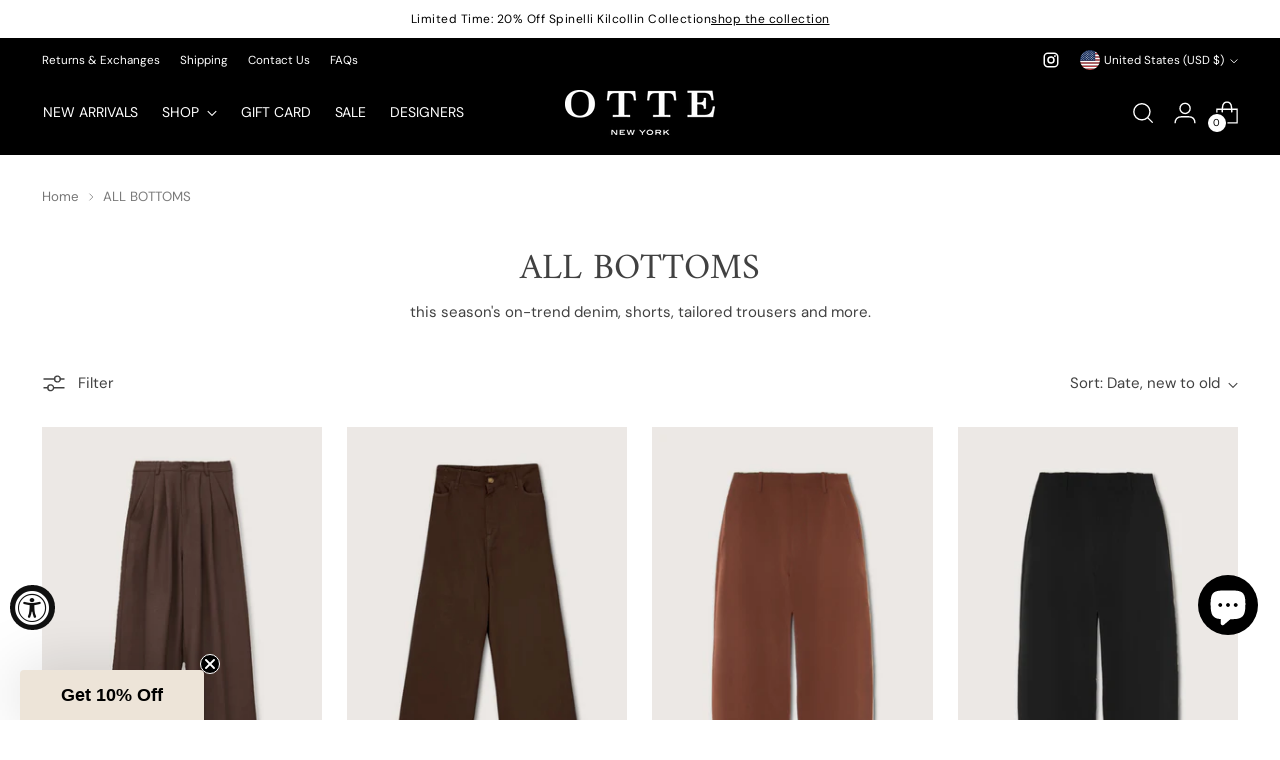

--- FILE ---
content_type: text/html; charset=utf-8
request_url: https://otteny.com/collections/bottoms-2?page=3
body_size: 51142
content:
<!doctype html>

<!--
  ___                 ___           ___           ___
       /  /\                     /__/\         /  /\         /  /\
      /  /:/_                    \  \:\       /  /:/        /  /::\
     /  /:/ /\  ___     ___       \  \:\     /  /:/        /  /:/\:\
    /  /:/ /:/ /__/\   /  /\  ___  \  \:\   /  /:/  ___   /  /:/  \:\
   /__/:/ /:/  \  \:\ /  /:/ /__/\  \__\:\ /__/:/  /  /\ /__/:/ \__\:\
   \  \:\/:/    \  \:\  /:/  \  \:\ /  /:/ \  \:\ /  /:/ \  \:\ /  /:/
    \  \::/      \  \:\/:/    \  \:\  /:/   \  \:\  /:/   \  \:\  /:/
     \  \:\       \  \::/      \  \:\/:/     \  \:\/:/     \  \:\/:/
      \  \:\       \__\/        \  \::/       \  \::/       \  \::/
       \__\/                     \__\/         \__\/         \__\/

  --------------------------------------------------------------------
  #  Stiletto v3.2.6
  #  Documentation: https://help.fluorescent.co/v/stiletto
  #  Purchase: https://themes.shopify.com/themes/stiletto/
  #  A product by Fluorescent: https://fluorescent.co/
  --------------------------------------------------------------------
-->

<html class="no-js" lang="en" style="--announcement-height: 1px;">
  <meta name="google-site-verification" content="HUo1MefFwKN1UumOpcKh2-yuueeg33Zs16dQbm4Lddc" /> 
  <head>
    <meta charset="UTF-8">
    <meta http-equiv="X-UA-Compatible" content="IE=edge,chrome=1">
    <meta name="viewport" content="width=device-width,initial-scale=1">
    




  <meta name="description" content="this season&#39;s on-trend denim, shorts, tailored trousers and more.">



    <link rel="canonical" href="https://otteny.com/collections/bottoms-2?page=3">
    <link rel="preconnect" href="https://cdn.shopify.com" crossorigin><link rel="shortcut icon" href="//otteny.com/cdn/shop/files/FAVICON.png?crop=center&height=32&v=1675659808&width=32" type="image/png"><title>ALL BOTTOMS
&ndash; Page 3
&ndash; Otte New York</title>

    





  




<meta property="og:url" content="https://otteny.com/collections/bottoms-2?page=3">
<meta property="og:site_name" content="Otte New York">
<meta property="og:type" content="website">
<meta property="og:title" content="ALL BOTTOMS">
<meta property="og:description" content="this season&amp;#39;s on-trend denim, shorts, tailored trousers and more.">
<meta property="og:image" content="http://otteny.com/cdn/shop/files/OTTE_BLACK_BOX_LOGO_2000x2000.png?v=1759947998">
<meta property="og:image:secure_url" content="https://otteny.com/cdn/shop/files/OTTE_BLACK_BOX_LOGO_2000x2000.png?v=1759947998">



<meta name="twitter:title" content="ALL BOTTOMS">
<meta name="twitter:description" content="this season&amp;#39;s on-trend denim, shorts, tailored trousers and more.">
<meta name="twitter:card" content="summary_large_image">
<meta name="twitter:image" content="https://otteny.com/cdn/shop/files/OTTE_BLACK_BOX_LOGO_2000x2000.png?v=1759947998">
<meta name="twitter:image:width" content="480">
<meta name="twitter:image:height" content="480">


    <script>
  console.log('Stiletto v3.2.6 by Fluorescent');

  document.documentElement.className = document.documentElement.className.replace('no-js', '');
  if (window.matchMedia(`(prefers-reduced-motion: reduce)`) === true || window.matchMedia(`(prefers-reduced-motion: reduce)`).matches === true) {
    document.documentElement.classList.add('prefers-reduced-motion');
  } else {
    document.documentElement.classList.add('do-anim');
  }

  window.theme = {
    version: 'v3.2.6',
    themeName: 'Stiletto',
    moneyFormat: "${{amount}}",
    strings: {
      name: "Otte New York",
      accessibility: {
        play_video: "Play",
        pause_video: "Pause",
        range_lower: "Lower",
        range_upper: "Upper"
      },
      product: {
        no_shipping_rates: "Shipping rate unavailable",
        country_placeholder: "Country\/Region",
        review: "Write a review"
      },
      products: {
        product: {
          unavailable: "Unavailable",
          unitPrice: "Unit price",
          unitPriceSeparator: "per",
          sku: "SKU"
        }
      },
      cart: {
        editCartNote: "Edit order notes",
        addCartNote: "Add order notes",
        quantityError: "You have the maximum number of this product in your cart"
      },
      pagination: {
        viewing: "You’re viewing {{ of }} of {{ total }}",
        products: "products",
        results: "results"
      }
    },
    routes: {
      root: "/",
      cart: {
        base: "/cart",
        add: "/cart/add",
        change: "/cart/change",
        update: "/cart/update",
        clear: "/cart/clear",
        // Manual routes until Shopify adds support
        shipping: "/cart/shipping_rates",
      },
      // Manual routes until Shopify adds support
      products: "/products",
      productRecommendations: "/recommendations/products",
      predictive_search_url: '/search/suggest',
    },
    icons: {
      chevron: "\u003cspan class=\"icon icon-new icon-chevron \"\u003e\n  \u003csvg viewBox=\"0 0 24 24\" fill=\"none\" xmlns=\"http:\/\/www.w3.org\/2000\/svg\"\u003e\u003cpath d=\"M1.875 7.438 12 17.563 22.125 7.438\" stroke=\"currentColor\" stroke-width=\"2\"\/\u003e\u003c\/svg\u003e\n\u003c\/span\u003e\n",
      close: "\u003cspan class=\"icon icon-new icon-close \"\u003e\n  \u003csvg viewBox=\"0 0 24 24\" fill=\"none\" xmlns=\"http:\/\/www.w3.org\/2000\/svg\"\u003e\u003cpath d=\"M2.66 1.34 2 .68.68 2l.66.66 1.32-1.32zm18.68 21.32.66.66L23.32 22l-.66-.66-1.32 1.32zm1.32-20 .66-.66L22 .68l-.66.66 1.32 1.32zM1.34 21.34.68 22 2 23.32l.66-.66-1.32-1.32zm0-18.68 10 10 1.32-1.32-10-10-1.32 1.32zm11.32 10 10-10-1.32-1.32-10 10 1.32 1.32zm-1.32-1.32-10 10 1.32 1.32 10-10-1.32-1.32zm0 1.32 10 10 1.32-1.32-10-10-1.32 1.32z\" fill=\"currentColor\"\/\u003e\u003c\/svg\u003e\n\u003c\/span\u003e\n",
      zoom: "\u003cspan class=\"icon icon-new icon-zoom \"\u003e\n  \u003csvg viewBox=\"0 0 24 24\" fill=\"none\" xmlns=\"http:\/\/www.w3.org\/2000\/svg\"\u003e\u003cpath d=\"M10.3,19.71c5.21,0,9.44-4.23,9.44-9.44S15.51,.83,10.3,.83,.86,5.05,.86,10.27s4.23,9.44,9.44,9.44Z\" fill=\"none\" stroke=\"currentColor\" stroke-linecap=\"round\" stroke-miterlimit=\"10\" stroke-width=\"1.63\"\/\u003e\n          \u003cpath d=\"M5.05,10.27H15.54\" fill=\"none\" stroke=\"currentColor\" stroke-miterlimit=\"10\" stroke-width=\"1.63\"\/\u003e\n          \u003cpath class=\"cross-up\" d=\"M10.3,5.02V15.51\" fill=\"none\" stroke=\"currentColor\" stroke-miterlimit=\"10\" stroke-width=\"1.63\"\/\u003e\n          \u003cpath d=\"M16.92,16.9l6.49,6.49\" fill=\"none\" stroke=\"currentColor\" stroke-miterlimit=\"10\" stroke-width=\"1.63\"\/\u003e\u003c\/svg\u003e\n\u003c\/span\u003e\n"
    },
    coreData: {
      n: "Stiletto",
      v: "v3.2.6",
    }
  }

  window.theme.searchableFields = "product_type,title,variants.title,vendor";

  
</script>

    <style>
  @font-face {
  font-family: Halant;
  font-weight: 400;
  font-style: normal;
  font-display: swap;
  src: url("//otteny.com/cdn/fonts/halant/halant_n4.7a3ca1dd5e401bca6e0e60419988fc6cfb4396fb.woff2") format("woff2"),
       url("//otteny.com/cdn/fonts/halant/halant_n4.38c179b4994871894f8956587b45f527a9326a7a.woff") format("woff");
}

  @font-face {
  font-family: Amiri;
  font-weight: 400;
  font-style: normal;
  font-display: swap;
  src: url("//otteny.com/cdn/fonts/amiri/amiri_n4.fee8c3379b68ea3b9c7241a63b8a252071faad52.woff2") format("woff2"),
       url("//otteny.com/cdn/fonts/amiri/amiri_n4.94cde4e18ec8ae53bf8f7240b84e1f76ce23772d.woff") format("woff");
}

  
  @font-face {
  font-family: "DM Sans";
  font-weight: 400;
  font-style: normal;
  font-display: swap;
  src: url("//otteny.com/cdn/fonts/dm_sans/dmsans_n4.ec80bd4dd7e1a334c969c265873491ae56018d72.woff2") format("woff2"),
       url("//otteny.com/cdn/fonts/dm_sans/dmsans_n4.87bdd914d8a61247b911147ae68e754d695c58a6.woff") format("woff");
}

  @font-face {
  font-family: "DM Sans";
  font-weight: 700;
  font-style: normal;
  font-display: swap;
  src: url("//otteny.com/cdn/fonts/dm_sans/dmsans_n7.97e21d81502002291ea1de8aefb79170c6946ce5.woff2") format("woff2"),
       url("//otteny.com/cdn/fonts/dm_sans/dmsans_n7.af5c214f5116410ca1d53a2090665620e78e2e1b.woff") format("woff");
}

  @font-face {
  font-family: "DM Sans";
  font-weight: 400;
  font-style: italic;
  font-display: swap;
  src: url("//otteny.com/cdn/fonts/dm_sans/dmsans_i4.b8fe05e69ee95d5a53155c346957d8cbf5081c1a.woff2") format("woff2"),
       url("//otteny.com/cdn/fonts/dm_sans/dmsans_i4.403fe28ee2ea63e142575c0aa47684d65f8c23a0.woff") format("woff");
}

  @font-face {
  font-family: "DM Sans";
  font-weight: 700;
  font-style: italic;
  font-display: swap;
  src: url("//otteny.com/cdn/fonts/dm_sans/dmsans_i7.52b57f7d7342eb7255084623d98ab83fd96e7f9b.woff2") format("woff2"),
       url("//otteny.com/cdn/fonts/dm_sans/dmsans_i7.d5e14ef18a1d4a8ce78a4187580b4eb1759c2eda.woff") format("woff");
}


  :root {
    --color-text: #414141;
    --color-text-8-percent: rgba(65, 65, 65, 0.08);  
    --color-text-alpha: rgba(65, 65, 65, 0.35);
    --color-text-meta: rgba(65, 65, 65, 0.6);
    --color-text-link: #767676;
    --color-text-error: #D02F2E;
    --color-text-success: #478947;

    --color-background: #ffffff;
    --color-background-semi-transparent-80: rgba(255, 255, 255, 0.8);
    --color-background-semi-transparent-90: rgba(255, 255, 255, 0.9);

    --color-background-transparent: rgba(255, 255, 255, 0);
    --color-border: #717171;
    --color-border-meta: rgba(113, 113, 113, 0.6);
    --color-overlay: rgba(0, 0, 0, 0.7);

    --color-background-meta: #f5f5f5;
    --color-background-meta-alpha: rgba(245, 245, 245, 0.6);
    --color-background-darker-meta: #e8e8e8;
    --color-background-darker-meta-alpha: rgba(232, 232, 232, 0.6);
    --color-background-placeholder: #e8e8e8;
    --color-background-placeholder-lighter: #f0f0f0;
    --color-foreground-placeholder: rgba(65, 65, 65, 0.4);

    --color-border-input: #717171;
    --color-border-input-alpha: rgba(113, 113, 113, 0.25);
    --color-text-input: #414141;
    --color-text-input-alpha: rgba(65, 65, 65, 0.04);

    --color-text-button: #ffffff;

    --color-background-button: #000000;
    --color-background-button-alpha: rgba(0, 0, 0, 0.6);
    --color-background-outline-button-alpha: rgba(0, 0, 0, 0.1);
    --color-background-button-hover: #333333;

    --color-icon: rgba(65, 65, 65, 0.4);
    --color-icon-darker: rgba(65, 65, 65, 0.6);

    --color-text-sale-badge: #000000;
    --color-background-sold-badge: #ffffff;
    --color-text-sold-badge: #000000;

    --color-text-header: #ffffff;
    --color-text-header-half-transparent: rgba(255, 255, 255, 0.5);

    --color-background-header: #000000;
    --color-background-header-transparent: rgba(0, 0, 0, 0);
    --color-icon-header: #ffffff;
    --color-shadow-header: rgba(0, 0, 0, 0.15);

    --color-background-footer: #000000;
    --color-text-footer: #ffffff;
    --color-text-footer-subdued: rgba(255, 255, 255, 0.7);

    --color-products-sale-price: #d90000;
    --color-products-rating-star: #000000;

    --color-products-stock-good: #000000;
    --color-products-stock-medium: #000000;
    --color-products-stock-bad: #000000;
    --color-products-stock-bad: #000000;

    --font-logo: Halant, serif;
    --font-logo-weight: 400;
    --font-logo-style: normal;
    --logo-text-transform: uppercase;
    --logo-letter-spacing: 0.0em;

    --font-heading: Amiri, serif;
    --font-heading-weight: 400;
    --font-heading-style: normal;
    --font-heading-text-transform: none;
    --font-heading-base-letter-spacing: 0.0em;
    --font-heading-base-size: 36px;

    --font-body: "DM Sans", sans-serif;
    --font-body-weight: 400;
    --font-body-style: normal;
    --font-body-italic: italic;
    --font-body-bold-weight: 700;
    --font-body-base-letter-spacing: 0.0em;
    --font-body-base-size: 15px;

    /* Typography */
    --line-height-heading: 1.1;
    --line-height-subheading: 1.33;
    --line-height-body: 1.5;

    --logo-font-size: 
clamp(1.3125rem, 1.0794198895027625rem + 0.9944751381215469vw, 1.875rem)
;

    --font-size-navigation-base: 14px;
    --font-navigation-base-letter-spacing: -0.005em;
    --font-navigation-base-text-transform: uppercase;

    --font-size-heading-display-1: 
clamp(3.0375rem, 2.8976519337016575rem + 0.5966850828729281vw, 3.375rem)
;
    --font-size-heading-display-2: 
clamp(2.699325rem, 2.575046685082873rem + 0.5302541436464088vw, 2.99925rem)
;
    --font-size-heading-display-3: 
clamp(2.362365rem, 2.253600497237569rem + 0.4640618784530387vw, 2.62485rem)
;
    --font-size-heading-1-base: 
clamp(2.025rem, 1.931767955801105rem + 0.3977900552486188vw, 2.25rem)
;
    --font-size-heading-2-base: 
clamp(1.771875rem, 1.6902969613259669rem + 0.34806629834254144vw, 1.96875rem)
;
    --font-size-heading-3-base: 
clamp(1.51875rem, 1.4488259668508288rem + 0.29834254143646405vw, 1.6875rem)
;
    --font-size-heading-4-base: 
clamp(1.180575rem, 1.1262207182320443rem + 0.23191160220994478vw, 1.31175rem)
;
    --font-size-heading-5-base: 
clamp(1.0125rem, 0.9658839779005525rem + 0.1988950276243094vw, 1.125rem)
;
    --font-size-heading-6-base: 
clamp(0.8424rem, 0.8036154696132597rem + 0.16548066298342543vw, 0.936rem)
;
    --font-size-body-400: 
clamp(1.2807375rem, 1.1642440607734807rem + 0.4970386740331492vw, 1.561875rem)
;
    --font-size-body-350: 
clamp(1.19540625rem, 1.0866743784530386rem + 0.4639226519337017vw, 1.4578125rem)
;
    --font-size-body-300: 
clamp(1.110075rem, 1.0091046961325967rem + 0.4308066298342542vw, 1.35375rem)
;
    --font-size-body-250: 
clamp(1.02474375rem, 0.9315350138121548rem + 0.3976906077348066vw, 1.2496875rem)
;
    --font-size-body-200: 
clamp(0.9394125rem, 0.8539653314917127rem + 0.3645745856353591vw, 1.145625rem)
;
    --font-size-body-150: 
clamp(0.85408125rem, 0.7763956491712707rem + 0.3314585635359116vw, 1.0415625rem)
;
    --font-size-body-100: 
clamp(0.76875rem, 0.6988259668508288rem + 0.29834254143646405vw, 0.9375rem)
;
    --font-size-body-75: 
clamp(0.68265rem, 0.620557458563536rem + 0.2649281767955801vw, 0.8325rem)
;
    --font-size-body-60: 
clamp(0.63206625rem, 0.5745747099447513rem + 0.2452972375690608vw, 0.7708125rem)
;
    --font-size-body-50: 
clamp(0.59731875rem, 0.5429877762430939rem + 0.2318121546961326vw, 0.7284375rem)
;
    --font-size-body-25: 
clamp(0.5550375rem, 0.5045523480662983rem + 0.2154033149171271vw, 0.676875rem)
;
    --font-size-body-20: 
clamp(0.5119875rem, 0.46541809392265193rem + 0.1986961325966851vw, 0.624375rem)
;

    /* Buttons */
    
      --button-padding-multiplier: 1;
      --font-size-button: var(--font-size-body-50);
      --font-size-button-x-small: var(--font-size-body-25);
    

    --font-button-text-transform: uppercase;
    --button-letter-spacing: 0.05em;
    --line-height-button: 1.45;

    /* Product badges */
    
      --font-size-product-badge: var(--font-size-body-20);
    

    --font-product-badge-text-transform: uppercase;

    /* Product listing titles */
    
      --font-size-listing-title: var(--font-size-body-60);
    

    --font-product-listing-title-text-transform: uppercase;
    --font-product-listing-title-base-letter-spacing: 0.05em;

    /* Shopify pay specific */
    --payment-terms-background-color: #f5f5f5;
  }

  @supports not (font-size: clamp(10px, 3.3vw, 20px)) {
    :root {
      --logo-font-size: 
1.59375rem
;
      --font-size-heading-display-1: 
3.20625rem
;
      --font-size-heading-display-2: 
2.8492875rem
;
      --font-size-heading-display-3: 
2.4936075rem
;
      --font-size-heading-1-base: 
2.1375rem
;
      --font-size-heading-2-base: 
1.8703125rem
;
      --font-size-heading-3-base: 
1.603125rem
;
      --font-size-heading-4-base: 
1.2461625rem
;
      --font-size-heading-5-base: 
1.06875rem
;
      --font-size-heading-6-base: 
0.8892rem
;
      --font-size-body-400: 
1.42130625rem
;
      --font-size-body-350: 
1.326609375rem
;
      --font-size-body-300: 
1.2319125rem
;
      --font-size-body-250: 
1.137215625rem
;
      --font-size-body-200: 
1.04251875rem
;
      --font-size-body-150: 
0.947821875rem
;
      --font-size-body-100: 
0.853125rem
;
      --font-size-body-75: 
0.757575rem
;
      --font-size-body-60: 
0.701439375rem
;
      --font-size-body-50: 
0.662878125rem
;
      --font-size-body-25: 
0.61595625rem
;
      --font-size-body-20: 
0.56818125rem
;
    }
  }
.product-badge[data-handle="pair"]{
        color: #000000;
      }
    
.product-badge[data-handle="single"]{
        color: #000000;
      }
    
.product-badge[data-handle="final-sale"]{
        color: #ff0000;
      }
    
</style>

<script>
  flu = window.flu || {};
  flu.chunks = {
    photoswipe: "//otteny.com/cdn/shop/t/123/assets/photoswipe-chunk.js?v=18659099751219271031739204203",
    swiper: "//otteny.com/cdn/shop/t/123/assets/swiper-chunk.js?v=73725226959832986321739204203",
    nouislider: "//otteny.com/cdn/shop/t/123/assets/nouislider-chunk.js?v=131351027671466727271739204203",
    polyfillInert: "//otteny.com/cdn/shop/t/123/assets/polyfill-inert-chunk.js?v=9775187524458939151739204203",
    polyfillResizeObserver: "//otteny.com/cdn/shop/t/123/assets/polyfill-resize-observer-chunk.js?v=49253094118087005231739204203",
  };
</script>





  <script type="module" src="//otteny.com/cdn/shop/t/123/assets/theme.min.js?v=24166347296914362341739204203"></script>










<script defer>
  var defineVH = function () {
    document.documentElement.style.setProperty('--vh', window.innerHeight * 0.01 + 'px');
  };
  window.addEventListener('resize', defineVH);
  window.addEventListener('orientationchange', defineVH);
  defineVH();
</script>

<link href="//otteny.com/cdn/shop/t/123/assets/theme.css?v=173732789774686814971739204203" rel="stylesheet" type="text/css" media="all" />


<script>window.performance && window.performance.mark && window.performance.mark('shopify.content_for_header.start');</script><meta name="google-site-verification" content="HUo1MefFwKN1UumOpcKh2-yuueeg33Zs16dQbm4Lddc">
<meta id="shopify-digital-wallet" name="shopify-digital-wallet" content="/29854662796/digital_wallets/dialog">
<meta name="shopify-checkout-api-token" content="955a9ea19deb289d4e67685e70281fe7">
<meta id="in-context-paypal-metadata" data-shop-id="29854662796" data-venmo-supported="false" data-environment="production" data-locale="en_US" data-paypal-v4="true" data-currency="USD">
<link rel="alternate" type="application/atom+xml" title="Feed" href="/collections/bottoms-2.atom" />
<link rel="prev" href="/collections/bottoms-2?page=2">
<link rel="next" href="/collections/bottoms-2?page=4">
<link rel="alternate" type="application/json+oembed" href="https://otteny.com/collections/bottoms-2.oembed?page=3">
<script async="async" src="/checkouts/internal/preloads.js?locale=en-US"></script>
<link rel="preconnect" href="https://shop.app" crossorigin="anonymous">
<script async="async" src="https://shop.app/checkouts/internal/preloads.js?locale=en-US&shop_id=29854662796" crossorigin="anonymous"></script>
<script id="apple-pay-shop-capabilities" type="application/json">{"shopId":29854662796,"countryCode":"US","currencyCode":"USD","merchantCapabilities":["supports3DS"],"merchantId":"gid:\/\/shopify\/Shop\/29854662796","merchantName":"Otte New York","requiredBillingContactFields":["postalAddress","email","phone"],"requiredShippingContactFields":["postalAddress","email","phone"],"shippingType":"shipping","supportedNetworks":["visa","masterCard","amex","discover","elo","jcb"],"total":{"type":"pending","label":"Otte New York","amount":"1.00"},"shopifyPaymentsEnabled":true,"supportsSubscriptions":true}</script>
<script id="shopify-features" type="application/json">{"accessToken":"955a9ea19deb289d4e67685e70281fe7","betas":["rich-media-storefront-analytics"],"domain":"otteny.com","predictiveSearch":true,"shopId":29854662796,"locale":"en"}</script>
<script>var Shopify = Shopify || {};
Shopify.shop = "otte-ny.myshopify.com";
Shopify.locale = "en";
Shopify.currency = {"active":"USD","rate":"1.0"};
Shopify.country = "US";
Shopify.theme = {"name":"OTTE NEW YORK 4.0 (TRYNOW)","id":148435271935,"schema_name":"Stiletto","schema_version":"3.2.6","theme_store_id":1621,"role":"main"};
Shopify.theme.handle = "null";
Shopify.theme.style = {"id":null,"handle":null};
Shopify.cdnHost = "otteny.com/cdn";
Shopify.routes = Shopify.routes || {};
Shopify.routes.root = "/";</script>
<script type="module">!function(o){(o.Shopify=o.Shopify||{}).modules=!0}(window);</script>
<script>!function(o){function n(){var o=[];function n(){o.push(Array.prototype.slice.apply(arguments))}return n.q=o,n}var t=o.Shopify=o.Shopify||{};t.loadFeatures=n(),t.autoloadFeatures=n()}(window);</script>
<script>
  window.ShopifyPay = window.ShopifyPay || {};
  window.ShopifyPay.apiHost = "shop.app\/pay";
  window.ShopifyPay.redirectState = null;
</script>
<script id="shop-js-analytics" type="application/json">{"pageType":"collection"}</script>
<script defer="defer" async type="module" src="//otteny.com/cdn/shopifycloud/shop-js/modules/v2/client.init-shop-cart-sync_D0dqhulL.en.esm.js"></script>
<script defer="defer" async type="module" src="//otteny.com/cdn/shopifycloud/shop-js/modules/v2/chunk.common_CpVO7qML.esm.js"></script>
<script type="module">
  await import("//otteny.com/cdn/shopifycloud/shop-js/modules/v2/client.init-shop-cart-sync_D0dqhulL.en.esm.js");
await import("//otteny.com/cdn/shopifycloud/shop-js/modules/v2/chunk.common_CpVO7qML.esm.js");

  window.Shopify.SignInWithShop?.initShopCartSync?.({"fedCMEnabled":true,"windoidEnabled":true});

</script>
<script>
  window.Shopify = window.Shopify || {};
  if (!window.Shopify.featureAssets) window.Shopify.featureAssets = {};
  window.Shopify.featureAssets['shop-js'] = {"shop-cart-sync":["modules/v2/client.shop-cart-sync_D9bwt38V.en.esm.js","modules/v2/chunk.common_CpVO7qML.esm.js"],"init-fed-cm":["modules/v2/client.init-fed-cm_BJ8NPuHe.en.esm.js","modules/v2/chunk.common_CpVO7qML.esm.js"],"init-shop-email-lookup-coordinator":["modules/v2/client.init-shop-email-lookup-coordinator_pVrP2-kG.en.esm.js","modules/v2/chunk.common_CpVO7qML.esm.js"],"shop-cash-offers":["modules/v2/client.shop-cash-offers_CNh7FWN-.en.esm.js","modules/v2/chunk.common_CpVO7qML.esm.js","modules/v2/chunk.modal_DKF6x0Jh.esm.js"],"init-shop-cart-sync":["modules/v2/client.init-shop-cart-sync_D0dqhulL.en.esm.js","modules/v2/chunk.common_CpVO7qML.esm.js"],"init-windoid":["modules/v2/client.init-windoid_DaoAelzT.en.esm.js","modules/v2/chunk.common_CpVO7qML.esm.js"],"shop-toast-manager":["modules/v2/client.shop-toast-manager_1DND8Tac.en.esm.js","modules/v2/chunk.common_CpVO7qML.esm.js"],"pay-button":["modules/v2/client.pay-button_CFeQi1r6.en.esm.js","modules/v2/chunk.common_CpVO7qML.esm.js"],"shop-button":["modules/v2/client.shop-button_Ca94MDdQ.en.esm.js","modules/v2/chunk.common_CpVO7qML.esm.js"],"shop-login-button":["modules/v2/client.shop-login-button_DPYNfp1Z.en.esm.js","modules/v2/chunk.common_CpVO7qML.esm.js","modules/v2/chunk.modal_DKF6x0Jh.esm.js"],"avatar":["modules/v2/client.avatar_BTnouDA3.en.esm.js"],"shop-follow-button":["modules/v2/client.shop-follow-button_BMKh4nJE.en.esm.js","modules/v2/chunk.common_CpVO7qML.esm.js","modules/v2/chunk.modal_DKF6x0Jh.esm.js"],"init-customer-accounts-sign-up":["modules/v2/client.init-customer-accounts-sign-up_CJXi5kRN.en.esm.js","modules/v2/client.shop-login-button_DPYNfp1Z.en.esm.js","modules/v2/chunk.common_CpVO7qML.esm.js","modules/v2/chunk.modal_DKF6x0Jh.esm.js"],"init-shop-for-new-customer-accounts":["modules/v2/client.init-shop-for-new-customer-accounts_BoBxkgWu.en.esm.js","modules/v2/client.shop-login-button_DPYNfp1Z.en.esm.js","modules/v2/chunk.common_CpVO7qML.esm.js","modules/v2/chunk.modal_DKF6x0Jh.esm.js"],"init-customer-accounts":["modules/v2/client.init-customer-accounts_DCuDTzpR.en.esm.js","modules/v2/client.shop-login-button_DPYNfp1Z.en.esm.js","modules/v2/chunk.common_CpVO7qML.esm.js","modules/v2/chunk.modal_DKF6x0Jh.esm.js"],"checkout-modal":["modules/v2/client.checkout-modal_U_3e4VxF.en.esm.js","modules/v2/chunk.common_CpVO7qML.esm.js","modules/v2/chunk.modal_DKF6x0Jh.esm.js"],"lead-capture":["modules/v2/client.lead-capture_DEgn0Z8u.en.esm.js","modules/v2/chunk.common_CpVO7qML.esm.js","modules/v2/chunk.modal_DKF6x0Jh.esm.js"],"shop-login":["modules/v2/client.shop-login_CoM5QKZ_.en.esm.js","modules/v2/chunk.common_CpVO7qML.esm.js","modules/v2/chunk.modal_DKF6x0Jh.esm.js"],"payment-terms":["modules/v2/client.payment-terms_BmrqWn8r.en.esm.js","modules/v2/chunk.common_CpVO7qML.esm.js","modules/v2/chunk.modal_DKF6x0Jh.esm.js"]};
</script>
<script>(function() {
  var isLoaded = false;
  function asyncLoad() {
    if (isLoaded) return;
    isLoaded = true;
    var urls = ["https:\/\/cdn.shopify.com\/s\/files\/1\/0298\/5466\/2796\/t\/43\/assets\/globo.swatch.init.js?shop=otte-ny.myshopify.com","https:\/\/cdn.shopify.com\/s\/files\/1\/0298\/5466\/2796\/t\/46\/assets\/globo.swatch.init.js?shop=otte-ny.myshopify.com","https:\/\/sdks.automizely.com\/conversions\/v1\/conversions.js?app_connection_id=cf7cd772ccbd4328b6cf8731b6069383\u0026mapped_org_id=7d675a0d6ade32ae518bc1a9ff0c457e_v1\u0026shop=otte-ny.myshopify.com","https:\/\/cdn.shopify.com\/s\/files\/1\/0298\/5466\/2796\/t\/58\/assets\/globo.swatch.init.js?shop=otte-ny.myshopify.com","https:\/\/cdn.shopify.com\/s\/files\/1\/0298\/5466\/2796\/t\/64\/assets\/globo.swatch.init.js?shop=otte-ny.myshopify.com","https:\/\/cdn.shopify.com\/s\/files\/1\/0298\/5466\/2796\/t\/64\/assets\/globo.swatch.init.js?shop=otte-ny.myshopify.com","https:\/\/cdn.shopify.com\/s\/files\/1\/0298\/5466\/2796\/t\/64\/assets\/globo.swatch.init.js?shop=otte-ny.myshopify.com","https:\/\/cdn.shopify.com\/s\/files\/1\/0298\/5466\/2796\/t\/69\/assets\/globo.swatch.init.js?shop=otte-ny.myshopify.com","https:\/\/cdn.shopify.com\/s\/files\/1\/0298\/5466\/2796\/t\/69\/assets\/globo.swatch.init.js?shop=otte-ny.myshopify.com","https:\/\/cdncozyantitheft.addons.business\/js\/script_tags\/otte-ny\/iNBrLkmXtw0P8Mqp8fmSTDMbbQR2HuQ7.js?shop=otte-ny.myshopify.com","https:\/\/static.klaviyo.com\/onsite\/js\/klaviyo.js?company_id=WcZgB9\u0026shop=otte-ny.myshopify.com","https:\/\/storage.nfcube.com\/instafeed-d5193859f26eb85063b5237b6e804ec4.js?shop=otte-ny.myshopify.com"];
    for (var i = 0; i < urls.length; i++) {
      var s = document.createElement('script');
      s.type = 'text/javascript';
      s.async = true;
      s.src = urls[i];
      var x = document.getElementsByTagName('script')[0];
      x.parentNode.insertBefore(s, x);
    }
  };
  if(window.attachEvent) {
    window.attachEvent('onload', asyncLoad);
  } else {
    window.addEventListener('load', asyncLoad, false);
  }
})();</script>
<script id="__st">var __st={"a":29854662796,"offset":-18000,"reqid":"b8d76dec-7362-48dd-a818-b5e1b1e22cdc-1764072720","pageurl":"otteny.com\/collections\/bottoms-2?page=3","u":"3cd08d5f42a1","p":"collection","rtyp":"collection","rid":269605929126};</script>
<script>window.ShopifyPaypalV4VisibilityTracking = true;</script>
<script id="captcha-bootstrap">!function(){'use strict';const t='contact',e='account',n='new_comment',o=[[t,t],['blogs',n],['comments',n],[t,'customer']],c=[[e,'customer_login'],[e,'guest_login'],[e,'recover_customer_password'],[e,'create_customer']],r=t=>t.map((([t,e])=>`form[action*='/${t}']:not([data-nocaptcha='true']) input[name='form_type'][value='${e}']`)).join(','),a=t=>()=>t?[...document.querySelectorAll(t)].map((t=>t.form)):[];function s(){const t=[...o],e=r(t);return a(e)}const i='password',u='form_key',d=['recaptcha-v3-token','g-recaptcha-response','h-captcha-response',i],f=()=>{try{return window.sessionStorage}catch{return}},m='__shopify_v',_=t=>t.elements[u];function p(t,e,n=!1){try{const o=window.sessionStorage,c=JSON.parse(o.getItem(e)),{data:r}=function(t){const{data:e,action:n}=t;return t[m]||n?{data:e,action:n}:{data:t,action:n}}(c);for(const[e,n]of Object.entries(r))t.elements[e]&&(t.elements[e].value=n);n&&o.removeItem(e)}catch(o){console.error('form repopulation failed',{error:o})}}const l='form_type',E='cptcha';function T(t){t.dataset[E]=!0}const w=window,h=w.document,L='Shopify',v='ce_forms',y='captcha';let A=!1;((t,e)=>{const n=(g='f06e6c50-85a8-45c8-87d0-21a2b65856fe',I='https://cdn.shopify.com/shopifycloud/storefront-forms-hcaptcha/ce_storefront_forms_captcha_hcaptcha.v1.5.2.iife.js',D={infoText:'Protected by hCaptcha',privacyText:'Privacy',termsText:'Terms'},(t,e,n)=>{const o=w[L][v],c=o.bindForm;if(c)return c(t,g,e,D).then(n);var r;o.q.push([[t,g,e,D],n]),r=I,A||(h.body.append(Object.assign(h.createElement('script'),{id:'captcha-provider',async:!0,src:r})),A=!0)});var g,I,D;w[L]=w[L]||{},w[L][v]=w[L][v]||{},w[L][v].q=[],w[L][y]=w[L][y]||{},w[L][y].protect=function(t,e){n(t,void 0,e),T(t)},Object.freeze(w[L][y]),function(t,e,n,w,h,L){const[v,y,A,g]=function(t,e,n){const i=e?o:[],u=t?c:[],d=[...i,...u],f=r(d),m=r(i),_=r(d.filter((([t,e])=>n.includes(e))));return[a(f),a(m),a(_),s()]}(w,h,L),I=t=>{const e=t.target;return e instanceof HTMLFormElement?e:e&&e.form},D=t=>v().includes(t);t.addEventListener('submit',(t=>{const e=I(t);if(!e)return;const n=D(e)&&!e.dataset.hcaptchaBound&&!e.dataset.recaptchaBound,o=_(e),c=g().includes(e)&&(!o||!o.value);(n||c)&&t.preventDefault(),c&&!n&&(function(t){try{if(!f())return;!function(t){const e=f();if(!e)return;const n=_(t);if(!n)return;const o=n.value;o&&e.removeItem(o)}(t);const e=Array.from(Array(32),(()=>Math.random().toString(36)[2])).join('');!function(t,e){_(t)||t.append(Object.assign(document.createElement('input'),{type:'hidden',name:u})),t.elements[u].value=e}(t,e),function(t,e){const n=f();if(!n)return;const o=[...t.querySelectorAll(`input[type='${i}']`)].map((({name:t})=>t)),c=[...d,...o],r={};for(const[a,s]of new FormData(t).entries())c.includes(a)||(r[a]=s);n.setItem(e,JSON.stringify({[m]:1,action:t.action,data:r}))}(t,e)}catch(e){console.error('failed to persist form',e)}}(e),e.submit())}));const S=(t,e)=>{t&&!t.dataset[E]&&(n(t,e.some((e=>e===t))),T(t))};for(const o of['focusin','change'])t.addEventListener(o,(t=>{const e=I(t);D(e)&&S(e,y())}));const B=e.get('form_key'),M=e.get(l),P=B&&M;t.addEventListener('DOMContentLoaded',(()=>{const t=y();if(P)for(const e of t)e.elements[l].value===M&&p(e,B);[...new Set([...A(),...v().filter((t=>'true'===t.dataset.shopifyCaptcha))])].forEach((e=>S(e,t)))}))}(h,new URLSearchParams(w.location.search),n,t,e,['guest_login'])})(!0,!0)}();</script>
<script integrity="sha256-52AcMU7V7pcBOXWImdc/TAGTFKeNjmkeM1Pvks/DTgc=" data-source-attribution="shopify.loadfeatures" defer="defer" src="//otteny.com/cdn/shopifycloud/storefront/assets/storefront/load_feature-81c60534.js" crossorigin="anonymous"></script>
<script crossorigin="anonymous" defer="defer" src="//otteny.com/cdn/shopifycloud/storefront/assets/shopify_pay/storefront-65b4c6d7.js?v=20250812"></script>
<script data-source-attribution="shopify.dynamic_checkout.dynamic.init">var Shopify=Shopify||{};Shopify.PaymentButton=Shopify.PaymentButton||{isStorefrontPortableWallets:!0,init:function(){window.Shopify.PaymentButton.init=function(){};var t=document.createElement("script");t.src="https://otteny.com/cdn/shopifycloud/portable-wallets/latest/portable-wallets.en.js",t.type="module",document.head.appendChild(t)}};
</script>
<script data-source-attribution="shopify.dynamic_checkout.buyer_consent">
  function portableWalletsHideBuyerConsent(e){var t=document.getElementById("shopify-buyer-consent"),n=document.getElementById("shopify-subscription-policy-button");t&&n&&(t.classList.add("hidden"),t.setAttribute("aria-hidden","true"),n.removeEventListener("click",e))}function portableWalletsShowBuyerConsent(e){var t=document.getElementById("shopify-buyer-consent"),n=document.getElementById("shopify-subscription-policy-button");t&&n&&(t.classList.remove("hidden"),t.removeAttribute("aria-hidden"),n.addEventListener("click",e))}window.Shopify?.PaymentButton&&(window.Shopify.PaymentButton.hideBuyerConsent=portableWalletsHideBuyerConsent,window.Shopify.PaymentButton.showBuyerConsent=portableWalletsShowBuyerConsent);
</script>
<script data-source-attribution="shopify.dynamic_checkout.cart.bootstrap">document.addEventListener("DOMContentLoaded",(function(){function t(){return document.querySelector("shopify-accelerated-checkout-cart, shopify-accelerated-checkout")}if(t())Shopify.PaymentButton.init();else{new MutationObserver((function(e,n){t()&&(Shopify.PaymentButton.init(),n.disconnect())})).observe(document.body,{childList:!0,subtree:!0})}}));
</script>
<link id="shopify-accelerated-checkout-styles" rel="stylesheet" media="screen" href="https://otteny.com/cdn/shopifycloud/portable-wallets/latest/accelerated-checkout-backwards-compat.css" crossorigin="anonymous">
<style id="shopify-accelerated-checkout-cart">
        #shopify-buyer-consent {
  margin-top: 1em;
  display: inline-block;
  width: 100%;
}

#shopify-buyer-consent.hidden {
  display: none;
}

#shopify-subscription-policy-button {
  background: none;
  border: none;
  padding: 0;
  text-decoration: underline;
  font-size: inherit;
  cursor: pointer;
}

#shopify-subscription-policy-button::before {
  box-shadow: none;
}

      </style>

<script>window.performance && window.performance.mark && window.performance.mark('shopify.content_for_header.end');</script>
  

<!-- BEGIN app block: shopify://apps/klaviyo-email-marketing-sms/blocks/klaviyo-onsite-embed/2632fe16-c075-4321-a88b-50b567f42507 -->












  <script async src="https://static.klaviyo.com/onsite/js/WcZgB9/klaviyo.js?company_id=WcZgB9"></script>
  <script>!function(){if(!window.klaviyo){window._klOnsite=window._klOnsite||[];try{window.klaviyo=new Proxy({},{get:function(n,i){return"push"===i?function(){var n;(n=window._klOnsite).push.apply(n,arguments)}:function(){for(var n=arguments.length,o=new Array(n),w=0;w<n;w++)o[w]=arguments[w];var t="function"==typeof o[o.length-1]?o.pop():void 0,e=new Promise((function(n){window._klOnsite.push([i].concat(o,[function(i){t&&t(i),n(i)}]))}));return e}}})}catch(n){window.klaviyo=window.klaviyo||[],window.klaviyo.push=function(){var n;(n=window._klOnsite).push.apply(n,arguments)}}}}();</script>

  




  <script>
    window.klaviyoReviewsProductDesignMode = false
  </script>







<!-- END app block --><!-- BEGIN app block: shopify://apps/pagefly-page-builder/blocks/app-embed/83e179f7-59a0-4589-8c66-c0dddf959200 -->

<!-- BEGIN app snippet: pagefly-cro-ab-testing-main -->







<script>
  ;(function () {
    const url = new URL(window.location)
    const viewParam = url.searchParams.get('view')
    if (viewParam && viewParam.includes('variant-pf-')) {
      url.searchParams.set('pf_v', viewParam)
      url.searchParams.delete('view')
      window.history.replaceState({}, '', url)
    }
  })()
</script>



<script type='module'>
  
  window.PAGEFLY_CRO = window.PAGEFLY_CRO || {}

  window.PAGEFLY_CRO['data_debug'] = {
    original_template_suffix: "all_collections",
    allow_ab_test: false,
    ab_test_start_time: 0,
    ab_test_end_time: 0,
    today_date_time: 1764072721000,
  }
  window.PAGEFLY_CRO['GA4'] = { enabled: false}
</script>

<!-- END app snippet -->








  <script src='https://cdn.shopify.com/extensions/019ab8b7-b405-72b9-87ae-0de484e56781/pagefly-page-builder-200/assets/pagefly-helper.js' defer='defer'></script>

  <script src='https://cdn.shopify.com/extensions/019ab8b7-b405-72b9-87ae-0de484e56781/pagefly-page-builder-200/assets/pagefly-general-helper.js' defer='defer'></script>

  <script src='https://cdn.shopify.com/extensions/019ab8b7-b405-72b9-87ae-0de484e56781/pagefly-page-builder-200/assets/pagefly-snap-slider.js' defer='defer'></script>

  <script src='https://cdn.shopify.com/extensions/019ab8b7-b405-72b9-87ae-0de484e56781/pagefly-page-builder-200/assets/pagefly-slideshow-v3.js' defer='defer'></script>

  <script src='https://cdn.shopify.com/extensions/019ab8b7-b405-72b9-87ae-0de484e56781/pagefly-page-builder-200/assets/pagefly-slideshow-v4.js' defer='defer'></script>

  <script src='https://cdn.shopify.com/extensions/019ab8b7-b405-72b9-87ae-0de484e56781/pagefly-page-builder-200/assets/pagefly-glider.js' defer='defer'></script>

  <script src='https://cdn.shopify.com/extensions/019ab8b7-b405-72b9-87ae-0de484e56781/pagefly-page-builder-200/assets/pagefly-slideshow-v1-v2.js' defer='defer'></script>

  <script src='https://cdn.shopify.com/extensions/019ab8b7-b405-72b9-87ae-0de484e56781/pagefly-page-builder-200/assets/pagefly-product-media.js' defer='defer'></script>

  <script src='https://cdn.shopify.com/extensions/019ab8b7-b405-72b9-87ae-0de484e56781/pagefly-page-builder-200/assets/pagefly-product.js' defer='defer'></script>


<script id='pagefly-helper-data' type='application/json'>
  {
    "page_optimization": {
      "assets_prefetching": false
    },
    "elements_asset_mapper": {
      "Accordion": "https://cdn.shopify.com/extensions/019ab8b7-b405-72b9-87ae-0de484e56781/pagefly-page-builder-200/assets/pagefly-accordion.js",
      "Accordion3": "https://cdn.shopify.com/extensions/019ab8b7-b405-72b9-87ae-0de484e56781/pagefly-page-builder-200/assets/pagefly-accordion3.js",
      "CountDown": "https://cdn.shopify.com/extensions/019ab8b7-b405-72b9-87ae-0de484e56781/pagefly-page-builder-200/assets/pagefly-countdown.js",
      "GMap1": "https://cdn.shopify.com/extensions/019ab8b7-b405-72b9-87ae-0de484e56781/pagefly-page-builder-200/assets/pagefly-gmap.js",
      "GMap2": "https://cdn.shopify.com/extensions/019ab8b7-b405-72b9-87ae-0de484e56781/pagefly-page-builder-200/assets/pagefly-gmap.js",
      "GMapBasicV2": "https://cdn.shopify.com/extensions/019ab8b7-b405-72b9-87ae-0de484e56781/pagefly-page-builder-200/assets/pagefly-gmap.js",
      "GMapAdvancedV2": "https://cdn.shopify.com/extensions/019ab8b7-b405-72b9-87ae-0de484e56781/pagefly-page-builder-200/assets/pagefly-gmap.js",
      "HTML.Video": "https://cdn.shopify.com/extensions/019ab8b7-b405-72b9-87ae-0de484e56781/pagefly-page-builder-200/assets/pagefly-htmlvideo.js",
      "HTML.Video2": "https://cdn.shopify.com/extensions/019ab8b7-b405-72b9-87ae-0de484e56781/pagefly-page-builder-200/assets/pagefly-htmlvideo2.js",
      "HTML.Video3": "https://cdn.shopify.com/extensions/019ab8b7-b405-72b9-87ae-0de484e56781/pagefly-page-builder-200/assets/pagefly-htmlvideo2.js",
      "BackgroundVideo": "https://cdn.shopify.com/extensions/019ab8b7-b405-72b9-87ae-0de484e56781/pagefly-page-builder-200/assets/pagefly-htmlvideo2.js",
      "Instagram": "https://cdn.shopify.com/extensions/019ab8b7-b405-72b9-87ae-0de484e56781/pagefly-page-builder-200/assets/pagefly-instagram.js",
      "Instagram2": "https://cdn.shopify.com/extensions/019ab8b7-b405-72b9-87ae-0de484e56781/pagefly-page-builder-200/assets/pagefly-instagram.js",
      "Insta3": "https://cdn.shopify.com/extensions/019ab8b7-b405-72b9-87ae-0de484e56781/pagefly-page-builder-200/assets/pagefly-instagram3.js",
      "Tabs": "https://cdn.shopify.com/extensions/019ab8b7-b405-72b9-87ae-0de484e56781/pagefly-page-builder-200/assets/pagefly-tab.js",
      "Tabs3": "https://cdn.shopify.com/extensions/019ab8b7-b405-72b9-87ae-0de484e56781/pagefly-page-builder-200/assets/pagefly-tab3.js",
      "ProductBox": "https://cdn.shopify.com/extensions/019ab8b7-b405-72b9-87ae-0de484e56781/pagefly-page-builder-200/assets/pagefly-cart.js",
      "FBPageBox2": "https://cdn.shopify.com/extensions/019ab8b7-b405-72b9-87ae-0de484e56781/pagefly-page-builder-200/assets/pagefly-facebook.js",
      "FBLikeButton2": "https://cdn.shopify.com/extensions/019ab8b7-b405-72b9-87ae-0de484e56781/pagefly-page-builder-200/assets/pagefly-facebook.js",
      "TwitterFeed2": "https://cdn.shopify.com/extensions/019ab8b7-b405-72b9-87ae-0de484e56781/pagefly-page-builder-200/assets/pagefly-twitter.js",
      "Paragraph4": "https://cdn.shopify.com/extensions/019ab8b7-b405-72b9-87ae-0de484e56781/pagefly-page-builder-200/assets/pagefly-paragraph4.js",

      "AliReviews": "https://cdn.shopify.com/extensions/019ab8b7-b405-72b9-87ae-0de484e56781/pagefly-page-builder-200/assets/pagefly-3rd-elements.js",
      "BackInStock": "https://cdn.shopify.com/extensions/019ab8b7-b405-72b9-87ae-0de484e56781/pagefly-page-builder-200/assets/pagefly-3rd-elements.js",
      "GloboBackInStock": "https://cdn.shopify.com/extensions/019ab8b7-b405-72b9-87ae-0de484e56781/pagefly-page-builder-200/assets/pagefly-3rd-elements.js",
      "GrowaveWishlist": "https://cdn.shopify.com/extensions/019ab8b7-b405-72b9-87ae-0de484e56781/pagefly-page-builder-200/assets/pagefly-3rd-elements.js",
      "InfiniteOptionsShopPad": "https://cdn.shopify.com/extensions/019ab8b7-b405-72b9-87ae-0de484e56781/pagefly-page-builder-200/assets/pagefly-3rd-elements.js",
      "InkybayProductPersonalizer": "https://cdn.shopify.com/extensions/019ab8b7-b405-72b9-87ae-0de484e56781/pagefly-page-builder-200/assets/pagefly-3rd-elements.js",
      "LimeSpot": "https://cdn.shopify.com/extensions/019ab8b7-b405-72b9-87ae-0de484e56781/pagefly-page-builder-200/assets/pagefly-3rd-elements.js",
      "Loox": "https://cdn.shopify.com/extensions/019ab8b7-b405-72b9-87ae-0de484e56781/pagefly-page-builder-200/assets/pagefly-3rd-elements.js",
      "Opinew": "https://cdn.shopify.com/extensions/019ab8b7-b405-72b9-87ae-0de484e56781/pagefly-page-builder-200/assets/pagefly-3rd-elements.js",
      "Powr": "https://cdn.shopify.com/extensions/019ab8b7-b405-72b9-87ae-0de484e56781/pagefly-page-builder-200/assets/pagefly-3rd-elements.js",
      "ProductReviews": "https://cdn.shopify.com/extensions/019ab8b7-b405-72b9-87ae-0de484e56781/pagefly-page-builder-200/assets/pagefly-3rd-elements.js",
      "PushOwl": "https://cdn.shopify.com/extensions/019ab8b7-b405-72b9-87ae-0de484e56781/pagefly-page-builder-200/assets/pagefly-3rd-elements.js",
      "ReCharge": "https://cdn.shopify.com/extensions/019ab8b7-b405-72b9-87ae-0de484e56781/pagefly-page-builder-200/assets/pagefly-3rd-elements.js",
      "Rivyo": "https://cdn.shopify.com/extensions/019ab8b7-b405-72b9-87ae-0de484e56781/pagefly-page-builder-200/assets/pagefly-3rd-elements.js",
      "TrackingMore": "https://cdn.shopify.com/extensions/019ab8b7-b405-72b9-87ae-0de484e56781/pagefly-page-builder-200/assets/pagefly-3rd-elements.js",
      "Vitals": "https://cdn.shopify.com/extensions/019ab8b7-b405-72b9-87ae-0de484e56781/pagefly-page-builder-200/assets/pagefly-3rd-elements.js",
      "Wiser": "https://cdn.shopify.com/extensions/019ab8b7-b405-72b9-87ae-0de484e56781/pagefly-page-builder-200/assets/pagefly-3rd-elements.js"
    },
    "custom_elements_mapper": {
      "pf-click-action-element": "https://cdn.shopify.com/extensions/019ab8b7-b405-72b9-87ae-0de484e56781/pagefly-page-builder-200/assets/pagefly-click-action-element.js",
      "pf-dialog-element": "https://cdn.shopify.com/extensions/019ab8b7-b405-72b9-87ae-0de484e56781/pagefly-page-builder-200/assets/pagefly-dialog-element.js"
    }
  }
</script>


<!-- END app block --><!-- BEGIN app block: shopify://apps/cozy-antitheft/blocks/Cozy_Antitheft_Script_1.0.0/a34a1874-f183-4394-8a9a-1e3f3275f1a7 --><script src="https://cozyantitheft.addons.business/js/script_tags/otte-ny/default/protect.js?shop=otte-ny.myshopify.com" async type="text/javascript"></script>


<!-- END app block --><script src="https://cdn.shopify.com/extensions/019a0131-ca1b-7172-a6b1-2fadce39ca6e/accessibly-28/assets/acc-main.js" type="text/javascript" defer="defer"></script>
<script src="https://cdn.shopify.com/extensions/7bc9bb47-adfa-4267-963e-cadee5096caf/inbox-1252/assets/inbox-chat-loader.js" type="text/javascript" defer="defer"></script>
<link href="https://monorail-edge.shopifysvc.com" rel="dns-prefetch">
<script>(function(){if ("sendBeacon" in navigator && "performance" in window) {try {var session_token_from_headers = performance.getEntriesByType('navigation')[0].serverTiming.find(x => x.name == '_s').description;} catch {var session_token_from_headers = undefined;}var session_cookie_matches = document.cookie.match(/_shopify_s=([^;]*)/);var session_token_from_cookie = session_cookie_matches && session_cookie_matches.length === 2 ? session_cookie_matches[1] : "";var session_token = session_token_from_headers || session_token_from_cookie || "";function handle_abandonment_event(e) {var entries = performance.getEntries().filter(function(entry) {return /monorail-edge.shopifysvc.com/.test(entry.name);});if (!window.abandonment_tracked && entries.length === 0) {window.abandonment_tracked = true;var currentMs = Date.now();var navigation_start = performance.timing.navigationStart;var payload = {shop_id: 29854662796,url: window.location.href,navigation_start,duration: currentMs - navigation_start,session_token,page_type: "collection"};window.navigator.sendBeacon("https://monorail-edge.shopifysvc.com/v1/produce", JSON.stringify({schema_id: "online_store_buyer_site_abandonment/1.1",payload: payload,metadata: {event_created_at_ms: currentMs,event_sent_at_ms: currentMs}}));}}window.addEventListener('pagehide', handle_abandonment_event);}}());</script>
<script id="web-pixels-manager-setup">(function e(e,d,r,n,o){if(void 0===o&&(o={}),!Boolean(null===(a=null===(i=window.Shopify)||void 0===i?void 0:i.analytics)||void 0===a?void 0:a.replayQueue)){var i,a;window.Shopify=window.Shopify||{};var t=window.Shopify;t.analytics=t.analytics||{};var s=t.analytics;s.replayQueue=[],s.publish=function(e,d,r){return s.replayQueue.push([e,d,r]),!0};try{self.performance.mark("wpm:start")}catch(e){}var l=function(){var e={modern:/Edge?\/(1{2}[4-9]|1[2-9]\d|[2-9]\d{2}|\d{4,})\.\d+(\.\d+|)|Firefox\/(1{2}[4-9]|1[2-9]\d|[2-9]\d{2}|\d{4,})\.\d+(\.\d+|)|Chrom(ium|e)\/(9{2}|\d{3,})\.\d+(\.\d+|)|(Maci|X1{2}).+ Version\/(15\.\d+|(1[6-9]|[2-9]\d|\d{3,})\.\d+)([,.]\d+|)( \(\w+\)|)( Mobile\/\w+|) Safari\/|Chrome.+OPR\/(9{2}|\d{3,})\.\d+\.\d+|(CPU[ +]OS|iPhone[ +]OS|CPU[ +]iPhone|CPU IPhone OS|CPU iPad OS)[ +]+(15[._]\d+|(1[6-9]|[2-9]\d|\d{3,})[._]\d+)([._]\d+|)|Android:?[ /-](13[3-9]|1[4-9]\d|[2-9]\d{2}|\d{4,})(\.\d+|)(\.\d+|)|Android.+Firefox\/(13[5-9]|1[4-9]\d|[2-9]\d{2}|\d{4,})\.\d+(\.\d+|)|Android.+Chrom(ium|e)\/(13[3-9]|1[4-9]\d|[2-9]\d{2}|\d{4,})\.\d+(\.\d+|)|SamsungBrowser\/([2-9]\d|\d{3,})\.\d+/,legacy:/Edge?\/(1[6-9]|[2-9]\d|\d{3,})\.\d+(\.\d+|)|Firefox\/(5[4-9]|[6-9]\d|\d{3,})\.\d+(\.\d+|)|Chrom(ium|e)\/(5[1-9]|[6-9]\d|\d{3,})\.\d+(\.\d+|)([\d.]+$|.*Safari\/(?![\d.]+ Edge\/[\d.]+$))|(Maci|X1{2}).+ Version\/(10\.\d+|(1[1-9]|[2-9]\d|\d{3,})\.\d+)([,.]\d+|)( \(\w+\)|)( Mobile\/\w+|) Safari\/|Chrome.+OPR\/(3[89]|[4-9]\d|\d{3,})\.\d+\.\d+|(CPU[ +]OS|iPhone[ +]OS|CPU[ +]iPhone|CPU IPhone OS|CPU iPad OS)[ +]+(10[._]\d+|(1[1-9]|[2-9]\d|\d{3,})[._]\d+)([._]\d+|)|Android:?[ /-](13[3-9]|1[4-9]\d|[2-9]\d{2}|\d{4,})(\.\d+|)(\.\d+|)|Mobile Safari.+OPR\/([89]\d|\d{3,})\.\d+\.\d+|Android.+Firefox\/(13[5-9]|1[4-9]\d|[2-9]\d{2}|\d{4,})\.\d+(\.\d+|)|Android.+Chrom(ium|e)\/(13[3-9]|1[4-9]\d|[2-9]\d{2}|\d{4,})\.\d+(\.\d+|)|Android.+(UC? ?Browser|UCWEB|U3)[ /]?(15\.([5-9]|\d{2,})|(1[6-9]|[2-9]\d|\d{3,})\.\d+)\.\d+|SamsungBrowser\/(5\.\d+|([6-9]|\d{2,})\.\d+)|Android.+MQ{2}Browser\/(14(\.(9|\d{2,})|)|(1[5-9]|[2-9]\d|\d{3,})(\.\d+|))(\.\d+|)|K[Aa][Ii]OS\/(3\.\d+|([4-9]|\d{2,})\.\d+)(\.\d+|)/},d=e.modern,r=e.legacy,n=navigator.userAgent;return n.match(d)?"modern":n.match(r)?"legacy":"unknown"}(),u="modern"===l?"modern":"legacy",c=(null!=n?n:{modern:"",legacy:""})[u],f=function(e){return[e.baseUrl,"/wpm","/b",e.hashVersion,"modern"===e.buildTarget?"m":"l",".js"].join("")}({baseUrl:d,hashVersion:r,buildTarget:u}),m=function(e){var d=e.version,r=e.bundleTarget,n=e.surface,o=e.pageUrl,i=e.monorailEndpoint;return{emit:function(e){var a=e.status,t=e.errorMsg,s=(new Date).getTime(),l=JSON.stringify({metadata:{event_sent_at_ms:s},events:[{schema_id:"web_pixels_manager_load/3.1",payload:{version:d,bundle_target:r,page_url:o,status:a,surface:n,error_msg:t},metadata:{event_created_at_ms:s}}]});if(!i)return console&&console.warn&&console.warn("[Web Pixels Manager] No Monorail endpoint provided, skipping logging."),!1;try{return self.navigator.sendBeacon.bind(self.navigator)(i,l)}catch(e){}var u=new XMLHttpRequest;try{return u.open("POST",i,!0),u.setRequestHeader("Content-Type","text/plain"),u.send(l),!0}catch(e){return console&&console.warn&&console.warn("[Web Pixels Manager] Got an unhandled error while logging to Monorail."),!1}}}}({version:r,bundleTarget:l,surface:e.surface,pageUrl:self.location.href,monorailEndpoint:e.monorailEndpoint});try{o.browserTarget=l,function(e){var d=e.src,r=e.async,n=void 0===r||r,o=e.onload,i=e.onerror,a=e.sri,t=e.scriptDataAttributes,s=void 0===t?{}:t,l=document.createElement("script"),u=document.querySelector("head"),c=document.querySelector("body");if(l.async=n,l.src=d,a&&(l.integrity=a,l.crossOrigin="anonymous"),s)for(var f in s)if(Object.prototype.hasOwnProperty.call(s,f))try{l.dataset[f]=s[f]}catch(e){}if(o&&l.addEventListener("load",o),i&&l.addEventListener("error",i),u)u.appendChild(l);else{if(!c)throw new Error("Did not find a head or body element to append the script");c.appendChild(l)}}({src:f,async:!0,onload:function(){if(!function(){var e,d;return Boolean(null===(d=null===(e=window.Shopify)||void 0===e?void 0:e.analytics)||void 0===d?void 0:d.initialized)}()){var d=window.webPixelsManager.init(e)||void 0;if(d){var r=window.Shopify.analytics;r.replayQueue.forEach((function(e){var r=e[0],n=e[1],o=e[2];d.publishCustomEvent(r,n,o)})),r.replayQueue=[],r.publish=d.publishCustomEvent,r.visitor=d.visitor,r.initialized=!0}}},onerror:function(){return m.emit({status:"failed",errorMsg:"".concat(f," has failed to load")})},sri:function(e){var d=/^sha384-[A-Za-z0-9+/=]+$/;return"string"==typeof e&&d.test(e)}(c)?c:"",scriptDataAttributes:o}),m.emit({status:"loading"})}catch(e){m.emit({status:"failed",errorMsg:(null==e?void 0:e.message)||"Unknown error"})}}})({shopId: 29854662796,storefrontBaseUrl: "https://otteny.com",extensionsBaseUrl: "https://extensions.shopifycdn.com/cdn/shopifycloud/web-pixels-manager",monorailEndpoint: "https://monorail-edge.shopifysvc.com/unstable/produce_batch",surface: "storefront-renderer",enabledBetaFlags: ["2dca8a86"],webPixelsConfigList: [{"id":"1630437631","configuration":"{\"config\":\"{\\\"google_tag_ids\\\":[\\\"AW-17629608048\\\",\\\"GT-WPTS6DM5\\\"],\\\"target_country\\\":\\\"ZZ\\\",\\\"gtag_events\\\":[{\\\"type\\\":\\\"begin_checkout\\\",\\\"action_label\\\":\\\"AW-17629608048\\\/rsYtCL_Vw7obEPDwudZB\\\"},{\\\"type\\\":\\\"search\\\",\\\"action_label\\\":\\\"AW-17629608048\\\/_t9iCKb-yrobEPDwudZB\\\"},{\\\"type\\\":\\\"view_item\\\",\\\"action_label\\\":[\\\"AW-17629608048\\\/l9IXCKP-yrobEPDwudZB\\\",\\\"MC-Y0P636M8ER\\\"]},{\\\"type\\\":\\\"purchase\\\",\\\"action_label\\\":[\\\"AW-17629608048\\\/QMzYCLzVw7obEPDwudZB\\\",\\\"MC-Y0P636M8ER\\\"]},{\\\"type\\\":\\\"page_view\\\",\\\"action_label\\\":[\\\"AW-17629608048\\\/TUX1CKD-yrobEPDwudZB\\\",\\\"MC-Y0P636M8ER\\\"]},{\\\"type\\\":\\\"add_payment_info\\\",\\\"action_label\\\":\\\"AW-17629608048\\\/VFdeCKn-yrobEPDwudZB\\\"},{\\\"type\\\":\\\"add_to_cart\\\",\\\"action_label\\\":\\\"AW-17629608048\\\/aZL6CLrWw7obEPDwudZB\\\"}],\\\"enable_monitoring_mode\\\":false}\"}","eventPayloadVersion":"v1","runtimeContext":"OPEN","scriptVersion":"b2a88bafab3e21179ed38636efcd8a93","type":"APP","apiClientId":1780363,"privacyPurposes":[],"dataSharingAdjustments":{"protectedCustomerApprovalScopes":[]}},{"id":"954892543","configuration":"{\"hashed_organization_id\":\"7d675a0d6ade32ae518bc1a9ff0c457e_v1\",\"app_key\":\"otte-ny\",\"allow_collect_personal_data\":\"true\"}","eventPayloadVersion":"v1","runtimeContext":"STRICT","scriptVersion":"6f6660f15c595d517f203f6e1abcb171","type":"APP","apiClientId":2814809,"privacyPurposes":["ANALYTICS","MARKETING","SALE_OF_DATA"],"dataSharingAdjustments":{"protectedCustomerApprovalScopes":["read_customer_address","read_customer_email","read_customer_name","read_customer_personal_data","read_customer_phone"]}},{"id":"177996031","configuration":"{\"pixel_id\":\"348812492900075\",\"pixel_type\":\"facebook_pixel\",\"metaapp_system_user_token\":\"-\"}","eventPayloadVersion":"v1","runtimeContext":"OPEN","scriptVersion":"ca16bc87fe92b6042fbaa3acc2fbdaa6","type":"APP","apiClientId":2329312,"privacyPurposes":["ANALYTICS","MARKETING","SALE_OF_DATA"],"dataSharingAdjustments":{"protectedCustomerApprovalScopes":["read_customer_address","read_customer_email","read_customer_name","read_customer_personal_data","read_customer_phone"]}},{"id":"59179263","configuration":"{\"tagID\":\"2614321599372\"}","eventPayloadVersion":"v1","runtimeContext":"STRICT","scriptVersion":"18031546ee651571ed29edbe71a3550b","type":"APP","apiClientId":3009811,"privacyPurposes":["ANALYTICS","MARKETING","SALE_OF_DATA"],"dataSharingAdjustments":{"protectedCustomerApprovalScopes":["read_customer_address","read_customer_email","read_customer_name","read_customer_personal_data","read_customer_phone"]}},{"id":"27230463","configuration":"{\"myshopifyDomain\":\"otte-ny.myshopify.com\"}","eventPayloadVersion":"v1","runtimeContext":"STRICT","scriptVersion":"23b97d18e2aa74363140dc29c9284e87","type":"APP","apiClientId":2775569,"privacyPurposes":["ANALYTICS","MARKETING","SALE_OF_DATA"],"dataSharingAdjustments":{"protectedCustomerApprovalScopes":[]}},{"id":"shopify-app-pixel","configuration":"{}","eventPayloadVersion":"v1","runtimeContext":"STRICT","scriptVersion":"0450","apiClientId":"shopify-pixel","type":"APP","privacyPurposes":["ANALYTICS","MARKETING"]},{"id":"shopify-custom-pixel","eventPayloadVersion":"v1","runtimeContext":"LAX","scriptVersion":"0450","apiClientId":"shopify-pixel","type":"CUSTOM","privacyPurposes":["ANALYTICS","MARKETING"]}],isMerchantRequest: false,initData: {"shop":{"name":"Otte New York","paymentSettings":{"currencyCode":"USD"},"myshopifyDomain":"otte-ny.myshopify.com","countryCode":"US","storefrontUrl":"https:\/\/otteny.com"},"customer":null,"cart":null,"checkout":null,"productVariants":[],"purchasingCompany":null},},"https://otteny.com/cdn","ae1676cfwd2530674p4253c800m34e853cb",{"modern":"","legacy":""},{"shopId":"29854662796","storefrontBaseUrl":"https:\/\/otteny.com","extensionBaseUrl":"https:\/\/extensions.shopifycdn.com\/cdn\/shopifycloud\/web-pixels-manager","surface":"storefront-renderer","enabledBetaFlags":"[\"2dca8a86\"]","isMerchantRequest":"false","hashVersion":"ae1676cfwd2530674p4253c800m34e853cb","publish":"custom","events":"[[\"page_viewed\",{}],[\"collection_viewed\",{\"collection\":{\"id\":\"269605929126\",\"title\":\"ALL BOTTOMS\",\"productVariants\":[{\"price\":{\"amount\":298.0,\"currencyCode\":\"USD\"},\"product\":{\"title\":\"Fabi Pant Chocolate\",\"vendor\":\"NONCHALANT\",\"id\":\"9171399213311\",\"untranslatedTitle\":\"Fabi Pant Chocolate\",\"url\":\"\/products\/fabi-pant-chocolate\",\"type\":\"Pants\"},\"id\":\"47106305097983\",\"image\":{\"src\":\"\/\/otteny.com\/cdn\/shop\/files\/Fabi_Pant_Chocolate.png?v=1755124068\"},\"sku\":\"PNON1216\",\"title\":\"XS \/ Chocolate\",\"untranslatedTitle\":\"XS \/ Chocolate\"},{\"price\":{\"amount\":183.0,\"currencyCode\":\"USD\"},\"product\":{\"title\":\"Sport Gaberdine Cotton Pant\",\"vendor\":\"ALYSI\",\"id\":\"9166035648767\",\"untranslatedTitle\":\"Sport Gaberdine Cotton Pant\",\"url\":\"\/products\/sport-gaberdine-cotton-pant\",\"type\":\"Pants\"},\"id\":\"47089058152703\",\"image\":{\"src\":\"\/\/otteny.com\/cdn\/shop\/files\/Sport_Gaberdine_Cotton_Pant.png?v=1754716177\"},\"sku\":\"PALS5113\",\"title\":\"26 \/ Choco\",\"untranslatedTitle\":\"26 \/ Choco\"},{\"price\":{\"amount\":209.0,\"currencyCode\":\"USD\"},\"product\":{\"title\":\"Urban Daily Carrot Pant Rust\",\"vendor\":\"ALYSI\",\"id\":\"9166033027327\",\"untranslatedTitle\":\"Urban Daily Carrot Pant Rust\",\"url\":\"\/products\/urban-daily-carrot-pant-rust\",\"type\":\"Pants\"},\"id\":\"47089051435263\",\"image\":{\"src\":\"\/\/otteny.com\/cdn\/shop\/files\/Urban_Daily_Carrot_Pant_Rust.png?v=1754716272\"},\"sku\":\"PALS5105\",\"title\":\"38 \/ Rust\",\"untranslatedTitle\":\"38 \/ Rust\"},{\"price\":{\"amount\":209.0,\"currencyCode\":\"USD\"},\"product\":{\"title\":\"Urban Daily Carrot Pant Nero\",\"vendor\":\"ALYSI\",\"id\":\"9166032503039\",\"untranslatedTitle\":\"Urban Daily Carrot Pant Nero\",\"url\":\"\/products\/urban-daily-carrot-pant-nero\",\"type\":\"Pants\"},\"id\":\"47089049501951\",\"image\":{\"src\":\"\/\/otteny.com\/cdn\/shop\/files\/Urban_Daily_Carrot_Pant_Nero.png?v=1754716368\"},\"sku\":\"PALS5105\",\"title\":\"38 \/ Nero\",\"untranslatedTitle\":\"38 \/ Nero\"},{\"price\":{\"amount\":770.0,\"currencyCode\":\"USD\"},\"product\":{\"title\":\"Lauren Fluid Knit Trouser Black\",\"vendor\":\"MOLLI\",\"id\":\"9160494743807\",\"untranslatedTitle\":\"Lauren Fluid Knit Trouser Black\",\"url\":\"\/products\/lauren-iconic-high-waisted-fluid-knit-trouser\",\"type\":\"Pants\"},\"id\":\"47070888788223\",\"image\":{\"src\":\"\/\/otteny.com\/cdn\/shop\/files\/Lauren_Fluid_Knit_Trouser_Black.png?v=1753382142\"},\"sku\":\"PMOL0001\",\"title\":\"XS \/ Black\",\"untranslatedTitle\":\"XS \/ Black\"},{\"price\":{\"amount\":490.0,\"currencyCode\":\"USD\"},\"product\":{\"title\":\"Denim Attraction Pant\",\"vendor\":\"DOROTHEE SCHUMACHER\",\"id\":\"9158790316287\",\"untranslatedTitle\":\"Denim Attraction Pant\",\"url\":\"\/products\/denim-attraction-pant\",\"type\":\"Denim\"},\"id\":\"47063029022975\",\"image\":{\"src\":\"\/\/otteny.com\/cdn\/shop\/files\/Denim_Attraction_Pant.png?v=1753976322\"},\"sku\":\"JDSR5303\",\"title\":\"25 \/ Pure White\",\"untranslatedTitle\":\"25 \/ Pure White\"},{\"price\":{\"amount\":660.0,\"currencyCode\":\"USD\"},\"product\":{\"title\":\"Sense Of Shine Skirt\",\"vendor\":\"DOROTHEE SCHUMACHER\",\"id\":\"9158785270015\",\"untranslatedTitle\":\"Sense Of Shine Skirt\",\"url\":\"\/products\/sense-of-shine-skirt\",\"type\":\"Skirts\"},\"id\":\"47063019520255\",\"image\":{\"src\":\"\/\/otteny.com\/cdn\/shop\/files\/Sense_Of_Shine_Skirt.png?v=1753976738\"},\"sku\":\"SKDR7395\",\"title\":\"0 \/ Chocolate\",\"untranslatedTitle\":\"0 \/ Chocolate\"},{\"price\":{\"amount\":568.0,\"currencyCode\":\"USD\"},\"product\":{\"title\":\"Soft Portrait Knit Pant\",\"vendor\":\"CFCL\",\"id\":\"9157883822335\",\"untranslatedTitle\":\"Soft Portrait Knit Pant\",\"url\":\"\/products\/soft-portrait-knit-pant\",\"type\":\"Pants\"},\"id\":\"47058161926399\",\"image\":{\"src\":\"\/\/otteny.com\/cdn\/shop\/files\/Soft_Portrait_Knit_Pant.png?v=1753239903\"},\"sku\":\"PCFL0005\",\"title\":\"1 \/ Black\",\"untranslatedTitle\":\"1 \/ Black\"},{\"price\":{\"amount\":750.0,\"currencyCode\":\"USD\"},\"product\":{\"title\":\"Pottery Lucent Round Skirt\",\"vendor\":\"CFCL\",\"id\":\"9157879169279\",\"untranslatedTitle\":\"Pottery Lucent Round Skirt\",\"url\":\"\/products\/pottery-lucent-round-skirt\",\"type\":\"Skirts\"},\"id\":\"47058133745919\",\"image\":{\"src\":\"\/\/otteny.com\/cdn\/shop\/files\/Pottery_Lucent_Round_Skirt.png?v=1753984263\"},\"sku\":\"SKCF0166\",\"title\":\"1 \/ Black\",\"untranslatedTitle\":\"1 \/ Black\"},{\"price\":{\"amount\":276.0,\"currencyCode\":\"USD\"},\"product\":{\"title\":\"The Ease Crease Jean\",\"vendor\":\"JAMIE HALLER\",\"id\":\"9156965499135\",\"untranslatedTitle\":\"The Ease Crease Jean\",\"url\":\"\/products\/the-ease-crease-jean\",\"type\":\"Denim\"},\"id\":\"47053865615615\",\"image\":{\"src\":\"\/\/otteny.com\/cdn\/shop\/files\/The_Ease_Crease_Jean_mid_rise_straight_fit_blue_wash.png?v=1753825562\"},\"sku\":\"JJHR4001\",\"title\":\"24 \/ Stone Crease\",\"untranslatedTitle\":\"24 \/ Stone Crease\"},{\"price\":{\"amount\":267.0,\"currencyCode\":\"USD\"},\"product\":{\"title\":\"Panta Pandora Velvet Pant\",\"vendor\":\"LABO ART\",\"id\":\"9156239458559\",\"untranslatedTitle\":\"Panta Pandora Velvet Pant\",\"url\":\"\/products\/panta-pandora-velvet\",\"type\":\"Pants\"},\"id\":\"47043686465791\",\"image\":{\"src\":\"\/\/otteny.com\/cdn\/shop\/files\/Panta_Pandora_Velvet.png?v=1753106173\"},\"sku\":\"PLAB0065\",\"title\":\"00 \/ Graphite\",\"untranslatedTitle\":\"00 \/ Graphite\"},{\"price\":{\"amount\":358.0,\"currencyCode\":\"USD\"},\"product\":{\"title\":\"Panta Bum Corduroy Camel\",\"vendor\":\"LABO ART\",\"id\":\"9156234969343\",\"untranslatedTitle\":\"Panta Bum Corduroy Camel\",\"url\":\"\/products\/panta-bum-cord-pant-camel\",\"type\":\"Pants\"},\"id\":\"47043501228287\",\"image\":{\"src\":\"\/\/otteny.com\/cdn\/shop\/files\/Panta_Bum_Cord_Camel.png?v=1753106356\"},\"sku\":\"PLBA0048\",\"title\":\"00 \/ Camel\",\"untranslatedTitle\":\"00 \/ Camel\"},{\"price\":{\"amount\":196.0,\"currencyCode\":\"USD\"},\"product\":{\"title\":\"Billie Barrel Pant Mid Grey\",\"vendor\":\"THE LATEST\",\"id\":\"9153292468479\",\"untranslatedTitle\":\"Billie Barrel Pant Mid Grey\",\"url\":\"\/products\/billie-barrel-pant-mid-grey\",\"type\":\"Pants\"},\"id\":\"47034805256447\",\"image\":{\"src\":\"\/\/otteny.com\/cdn\/shop\/files\/Billie_Barrel_Pant_Mid_Grey.png?v=1753377840\"},\"sku\":\"PTLS3111\",\"title\":\"38 \/ M.Grey\",\"untranslatedTitle\":\"38 \/ M.Grey\"},{\"price\":{\"amount\":185.0,\"currencyCode\":\"USD\"},\"product\":{\"title\":\"Alma Pant Mid Grey\",\"vendor\":\"THE LATEST\",\"id\":\"9153290928383\",\"untranslatedTitle\":\"Alma Pant Mid Grey\",\"url\":\"\/products\/alma-pant-grey\",\"type\":\"Pants\"},\"id\":\"47034800636159\",\"image\":{\"src\":\"\/\/otteny.com\/cdn\/shop\/files\/Alma_Pant_Mid_Grey_11.png?v=1753377939\"},\"sku\":\"PTLS3101\",\"title\":\"38 \/ Mid Grey\",\"untranslatedTitle\":\"38 \/ Mid Grey\"},{\"price\":{\"amount\":414.0,\"currencyCode\":\"USD\"},\"product\":{\"title\":\"Button Detail Knit Skirt Camel\",\"vendor\":\"VICTORIA BECKHAM\",\"id\":\"9152744980735\",\"untranslatedTitle\":\"Button Detail Knit Skirt Camel\",\"url\":\"\/products\/button-detail-knit-skirt-camel-1\",\"type\":\"Skirts\"},\"id\":\"47032989843711\",\"image\":{\"src\":\"\/\/otteny.com\/cdn\/shop\/files\/Button_down_Detail_Knit_midi_Skirt_Camel.png?v=1751293061\"},\"sku\":\"SKVM6604\",\"title\":\"S \/ Camel\",\"untranslatedTitle\":\"S \/ Camel\"},{\"price\":{\"amount\":414.0,\"currencyCode\":\"USD\"},\"product\":{\"title\":\"Button Detail Knit Skirt Dark Chocolate\",\"vendor\":\"VICTORIA BECKHAM\",\"id\":\"9152744620287\",\"untranslatedTitle\":\"Button Detail Knit Skirt Dark Chocolate\",\"url\":\"\/products\/button-detail-knit-skirt-dark-chocolate\",\"type\":\"Skirts\"},\"id\":\"47032988893439\",\"image\":{\"src\":\"\/\/otteny.com\/cdn\/shop\/files\/Button_Detail_Knit_Skirt_Dark_Chocolate.png?v=1751293190\"},\"sku\":\"SKVM6604\",\"title\":\"S \/ Dk.Choc\",\"untranslatedTitle\":\"S \/ Dk.Choc\"},{\"price\":{\"amount\":295.0,\"currencyCode\":\"USD\"},\"product\":{\"title\":\"Kelsie Faux Leather Pant\",\"vendor\":\"ISABEL MARANT ETOILE\",\"id\":\"9142185263359\",\"untranslatedTitle\":\"Kelsie Faux Leather Pant\",\"url\":\"\/products\/kelsie-faux-leather-pant\",\"type\":\"Pants\"},\"id\":\"46998270214399\",\"image\":{\"src\":\"\/\/otteny.com\/cdn\/shop\/files\/vb_pf25_48.png?v=1752188143\"},\"sku\":\"PIME0561\",\"title\":\"34 \/ Black\",\"untranslatedTitle\":\"34 \/ Black\"},{\"price\":{\"amount\":550.0,\"currencyCode\":\"USD\"},\"product\":{\"title\":\"Kelvina Faux Leather Pant\",\"vendor\":\"ISABEL MARANT ETOILE\",\"id\":\"9142147154175\",\"untranslatedTitle\":\"Kelvina Faux Leather Pant\",\"url\":\"\/products\/kelvinan-faux-leather-pant\",\"type\":\"Pants\"},\"id\":\"46998197895423\",\"image\":{\"src\":\"\/\/otteny.com\/cdn\/shop\/files\/Kelvinan_Faux_Leather_Pant.png?v=1751577351\"},\"sku\":\"PIME0556\",\"title\":\"34 \/ Tabacco\",\"untranslatedTitle\":\"34 \/ Tabacco\"},{\"price\":{\"amount\":467.0,\"currencyCode\":\"USD\"},\"product\":{\"title\":\"Textured Origami Skirt White\",\"vendor\":\"LOUIZA BABOURYAN\",\"id\":\"9142127657215\",\"untranslatedTitle\":\"Textured Origami Skirt White\",\"url\":\"\/products\/cotton-textured-origami-skirt-white\",\"type\":\"Skirts\"},\"id\":\"46998138650879\",\"image\":{\"src\":\"\/\/otteny.com\/cdn\/shop\/files\/Textured_Origami_midi_Skirt_White.png?v=1751579638\"},\"sku\":\"SKLB0906\",\"title\":\"S \/ White\",\"untranslatedTitle\":\"S \/ White\"},{\"price\":{\"amount\":285.0,\"currencyCode\":\"USD\"},\"product\":{\"title\":\"Oriane Wide Denim Pant\",\"vendor\":\"ISABEL MARANT\",\"id\":\"9141937340671\",\"untranslatedTitle\":\"Oriane Wide Denim Pant\",\"url\":\"\/products\/oriane-wide-denim-pant\",\"type\":\"Denim\"},\"id\":\"46997184807167\",\"image\":{\"src\":\"\/\/otteny.com\/cdn\/shop\/files\/Oriane_Wide_Denim_Pant.png?v=1751565201\"},\"sku\":\"PIME0584\",\"title\":\"34 \/ Faded Black\",\"untranslatedTitle\":\"34 \/ Faded Black\"},{\"price\":{\"amount\":480.0,\"currencyCode\":\"USD\"},\"product\":{\"title\":\"Salome Wide Leg Rigid Jean\",\"vendor\":\"NILI LOTAN\",\"id\":\"9139903561983\",\"untranslatedTitle\":\"Salome Wide Leg Rigid Jean\",\"url\":\"\/products\/salome-wide-leg-rigid-jean\",\"type\":\"Denim\"},\"id\":\"46989381632255\",\"image\":{\"src\":\"\/\/otteny.com\/cdn\/shop\/files\/Salome_Wide_Leg_Rigid_Jean.png?v=1751382445\"},\"sku\":\"JNIL3140\",\"title\":\"24 \/ Simon Wash\",\"untranslatedTitle\":\"24 \/ Simon Wash\"},{\"price\":{\"amount\":450.0,\"currencyCode\":\"USD\"},\"product\":{\"title\":\"Shon Corduroy Pant Sabbia\",\"vendor\":\"NILI LOTAN\",\"id\":\"9139890749695\",\"untranslatedTitle\":\"Shon Corduroy Pant Sabbia\",\"url\":\"\/products\/shon-cord-pant-sabbia\",\"type\":\"Pants\"},\"id\":\"46989264355583\",\"image\":{\"src\":\"\/\/otteny.com\/cdn\/shop\/files\/Shon_Cord_Pant_Sabbia.png?v=1753241467\"},\"sku\":\"PNIL0193\",\"title\":\"00 \/ Sabbia\",\"untranslatedTitle\":\"00 \/ Sabbia\"},{\"price\":{\"amount\":450.0,\"currencyCode\":\"USD\"},\"product\":{\"title\":\"Shon Corduroy Pant Black\",\"vendor\":\"NILI LOTAN\",\"id\":\"9139889406207\",\"untranslatedTitle\":\"Shon Corduroy Pant Black\",\"url\":\"\/products\/shon-cord-pant-black\",\"type\":\"Pants\"},\"id\":\"46989256851711\",\"image\":{\"src\":\"\/\/otteny.com\/cdn\/shop\/files\/Shon_Corduroy_Pant_Black.png?v=1753108760\"},\"sku\":\"PNIL0193\",\"title\":\"00 \/ Black\",\"untranslatedTitle\":\"00 \/ Black\"},{\"price\":{\"amount\":1990.0,\"currencyCode\":\"USD\"},\"product\":{\"title\":\"Shon Leather Pant Dark Brown\",\"vendor\":\"NILI LOTAN\",\"id\":\"9139887374591\",\"untranslatedTitle\":\"Shon Leather Pant Dark Brown\",\"url\":\"\/products\/shon-leather-pant\",\"type\":\"Pants\"},\"id\":\"46989246988543\",\"image\":{\"src\":\"\/\/otteny.com\/cdn\/shop\/files\/Shon_Leather_Pant_Dark_Brown.png?v=1753108858\"},\"sku\":\"PNIL2826\",\"title\":\"00 \/ Dk.Brown\",\"untranslatedTitle\":\"00 \/ Dk.Brown\"},{\"price\":{\"amount\":550.0,\"currencyCode\":\"USD\"},\"product\":{\"title\":\"Corette Virgin Wool Pant\",\"vendor\":\"NILI LOTAN\",\"id\":\"9139860308223\",\"untranslatedTitle\":\"Corette Virgin Wool Pant\",\"url\":\"\/products\/corette-virgin-wool-pant\",\"type\":\"Pants\"},\"id\":\"46989126926591\",\"image\":{\"src\":\"\/\/otteny.com\/cdn\/shop\/files\/Corette_Virgin_Wool_Pant_11.png?v=1751384511\"},\"sku\":\"PNIL1587\",\"title\":\"2 \/ Black\",\"untranslatedTitle\":\"2 \/ Black\"},{\"price\":{\"amount\":119.0,\"currencyCode\":\"USD\"},\"product\":{\"title\":\"Palma Straight Leg -Stretch\",\"vendor\":\"CITIZENS OF HUMANITY\",\"id\":\"9133734232319\",\"untranslatedTitle\":\"Palma Straight Leg -Stretch\",\"url\":\"\/products\/palma-straight-leg-stretch\",\"type\":\"Denim\"},\"id\":\"46965593080063\",\"image\":{\"src\":\"\/\/otteny.com\/cdn\/shop\/files\/Palma_Straight_Leg_-Stretch_blue_wash_clean_hem_cropped_length_0.png?v=1752765710\"},\"sku\":\"JCOH1691\",\"title\":\"24 \/ Cooper\",\"untranslatedTitle\":\"24 \/ Cooper\"},{\"price\":{\"amount\":795.0,\"currencyCode\":\"USD\"},\"product\":{\"title\":\"Cuffed Boyfriend Selvedge Jean\",\"vendor\":\"R13\",\"id\":\"9127837434111\",\"untranslatedTitle\":\"Cuffed Boyfriend Selvedge Jean\",\"url\":\"\/products\/cuffed-boyfriend\",\"type\":\"Denim\"},\"id\":\"46947258695935\",\"image\":{\"src\":\"\/\/otteny.com\/cdn\/shop\/files\/Cuffed_Boyfriend_Selvedge_Jean.png?v=1750089716\"},\"sku\":\"JR130341\",\"title\":\"24 \/ Adelaid Slvdg Blue\",\"untranslatedTitle\":\"24 \/ Adelaid Slvdg Blue\"},{\"price\":{\"amount\":795.0,\"currencyCode\":\"USD\"},\"product\":{\"title\":\"Cuffed Boy Straight Estin Selvedge Blue\",\"vendor\":\"R13\",\"id\":\"9127826981119\",\"untranslatedTitle\":\"Cuffed Boy Straight Estin Selvedge Blue\",\"url\":\"\/products\/cuffed-boy-straight-1\",\"type\":\"Denim\"},\"id\":\"46947231727871\",\"image\":{\"src\":\"\/\/otteny.com\/cdn\/shop\/files\/Cuffed_Boy_Straight_Estin_Selvedge_Blue.png?v=1750089600\"},\"sku\":\"JR130092\",\"title\":\"24 \/ Estin Slvdg Blue\",\"untranslatedTitle\":\"24 \/ Estin Slvdg Blue\"},{\"price\":{\"amount\":795.0,\"currencyCode\":\"USD\"},\"product\":{\"title\":\"Cuffed Romeo Selvedge Jean\",\"vendor\":\"R13\",\"id\":\"9127821246719\",\"untranslatedTitle\":\"Cuffed Romeo Selvedge Jean\",\"url\":\"\/products\/cuffed-romeo-jean-1\",\"type\":\"Denim\"},\"id\":\"46947193684223\",\"image\":{\"src\":\"\/\/otteny.com\/cdn\/shop\/files\/Cuffed_Romeo_Selvedge_Jean.png?v=1750089505\"},\"sku\":\"JR130336\",\"title\":\"24 \/ ESTIN\",\"untranslatedTitle\":\"24 \/ ESTIN\"},{\"price\":{\"amount\":520.0,\"currencyCode\":\"USD\"},\"product\":{\"title\":\"The Bianca Wide Legs Jeans\",\"vendor\":\"ULLA JOHNSON\",\"id\":\"9125241323775\",\"untranslatedTitle\":\"The Bianca Wide Legs Jeans\",\"url\":\"\/products\/thebianca-wd-legs-jeans\",\"type\":\"Denim\"},\"id\":\"46938444857599\",\"image\":{\"src\":\"\/\/otteny.com\/cdn\/shop\/files\/The_Bianca_Wide_Legs_Jeans_blue_wash_with_center_front_raised_seam.png?v=1750433611\"},\"sku\":\"JULJ4041\",\"title\":\"25 \/ Danube\",\"untranslatedTitle\":\"25 \/ Danube\"},{\"price\":{\"amount\":1090.0,\"currencyCode\":\"USD\"},\"product\":{\"title\":\"Maren Pleated Soft Metallic Skirt\",\"vendor\":\"ULLA JOHNSON\",\"id\":\"9125180145919\",\"untranslatedTitle\":\"Maren Pleated Soft Metallic Skirt\",\"url\":\"\/products\/maren-pleated-soft-metallic-skirt\",\"type\":\"Skirts\"},\"id\":\"46938314998015\",\"image\":{\"src\":\"\/\/otteny.com\/cdn\/shop\/files\/Maren_Pleated_Soft_Metallic_midi_Skirt_sterling_silver.png?v=1750434310\"},\"sku\":\"SKUJ0312\",\"title\":\"2 \/ Sterling Silvr\",\"untranslatedTitle\":\"2 \/ Sterling Silvr\"},{\"price\":{\"amount\":350.0,\"currencyCode\":\"USD\"},\"product\":{\"title\":\"Iyla Soutache Short\",\"vendor\":\"SEA NEW YORK\",\"id\":\"9118332420351\",\"untranslatedTitle\":\"Iyla Soutache Short\",\"url\":\"\/products\/iyla-soutache-short\",\"type\":\"Shorts\"},\"id\":\"46915245146367\",\"image\":{\"src\":\"\/\/otteny.com\/cdn\/shop\/files\/Iyla_Soutache_Shorts_white_with_pleated_detailing_high_rise_waist.png?v=1750773921\"},\"sku\":\"SSEA0061\",\"title\":\"0 \/ White\",\"untranslatedTitle\":\"0 \/ White\"},{\"price\":{\"amount\":79.0,\"currencyCode\":\"USD\"},\"product\":{\"title\":\"Ozzie Pant Blue Mist\",\"vendor\":\"XIRENA\",\"id\":\"9114963673343\",\"untranslatedTitle\":\"Ozzie Pant Blue Mist\",\"url\":\"\/products\/ozzie-pant-blue-mist\",\"type\":\"Pants\"},\"id\":\"46905351340287\",\"image\":{\"src\":\"\/\/otteny.com\/cdn\/shop\/files\/Ozzie_Pant_Blue_Mist.png?v=1748874845\"},\"sku\":\"PXRA0011\",\"title\":\"XS \/ Blue Mist\",\"untranslatedTitle\":\"XS \/ Blue Mist\"},{\"price\":{\"amount\":417.0,\"currencyCode\":\"USD\"},\"product\":{\"title\":\"Brynn HR Pull On Wide Leg Pant\",\"vendor\":\"SABLYN\",\"id\":\"9106449727743\",\"untranslatedTitle\":\"Brynn HR Pull On Wide Leg Pant\",\"url\":\"\/products\/brynn-hr-pull-on-wide-leg-pant\",\"type\":\"Pants\"},\"id\":\"46876948627711\",\"image\":{\"src\":\"\/\/otteny.com\/cdn\/shop\/files\/Brynn_HR_Pull_On_Wide_Leg_Pant_5.png?v=1748890261\"},\"sku\":\"PSBN2503\",\"title\":\"XS \/ Pink Sand\",\"untranslatedTitle\":\"XS \/ Pink Sand\"},{\"price\":{\"amount\":185.0,\"currencyCode\":\"USD\"},\"product\":{\"title\":\"The Palazzo Jean\",\"vendor\":\"JAMIE HALLER\",\"id\":\"9106410995967\",\"untranslatedTitle\":\"The Palazzo Jean\",\"url\":\"\/products\/the-palazzo-jean\",\"type\":\"Denim\"},\"id\":\"46876861890815\",\"image\":{\"src\":\"\/\/otteny.com\/cdn\/shop\/files\/The_Palazzo_Jean.png?v=1748462472\"},\"sku\":\"JJHR4018\",\"title\":\"24 \/ Soft White\",\"untranslatedTitle\":\"24 \/ Soft White\"},{\"price\":{\"amount\":235.0,\"currencyCode\":\"USD\"},\"product\":{\"title\":\"The Big Pleat Linen Blend Trouser\",\"vendor\":\"JAMIE HALLER\",\"id\":\"9106408800511\",\"untranslatedTitle\":\"The Big Pleat Linen Blend Trouser\",\"url\":\"\/products\/the-big-pleat-linen-blend-trouser\",\"type\":\"Pants\"},\"id\":\"46876855992575\",\"image\":{\"src\":\"\/\/otteny.com\/cdn\/shop\/files\/The_Big_Pleat_Linen_Blend_Trouser.png?v=1748462351\"},\"sku\":\"PJHR2008\",\"title\":\"0 \/ Stone\",\"untranslatedTitle\":\"0 \/ Stone\"},{\"price\":{\"amount\":118.0,\"currencyCode\":\"USD\"},\"product\":{\"title\":\"Fallon Pant\",\"vendor\":\"NONCHALANT\",\"id\":\"9084265791743\",\"untranslatedTitle\":\"Fallon Pant\",\"url\":\"\/products\/fallon-pant\",\"type\":\"Pants\"},\"id\":\"46802893734143\",\"image\":{\"src\":\"\/\/otteny.com\/cdn\/shop\/files\/Fallon_Pant_8.png?v=1749569938\"},\"sku\":\"PNON0004\",\"title\":\"XS \/ Oat\",\"untranslatedTitle\":\"XS \/ Oat\"},{\"price\":{\"amount\":73.0,\"currencyCode\":\"USD\"},\"product\":{\"title\":\"Denisette Denim Skirt\",\"vendor\":\"ROUJE PARIS\",\"id\":\"9082685817087\",\"untranslatedTitle\":\"Denisette Denim Skirt\",\"url\":\"\/products\/denisette-denim-skirt\",\"type\":\"Skirts\"},\"id\":\"46796864356607\",\"image\":{\"src\":\"\/\/otteny.com\/cdn\/shop\/files\/Denisette_Denim_Skirt.png?v=1745248115\"},\"sku\":\"SKRJ4111\",\"title\":\"34 \/ Brut\",\"untranslatedTitle\":\"34 \/ Brut\"},{\"price\":{\"amount\":73.0,\"currencyCode\":\"USD\"},\"product\":{\"title\":\"Joss Denim Short\",\"vendor\":\"ROUJE PARIS\",\"id\":\"9082683621631\",\"untranslatedTitle\":\"Joss Denim Short\",\"url\":\"\/products\/joss-denim-short\",\"type\":\"Shorts\"},\"id\":\"46796861473023\",\"image\":{\"src\":\"\/\/otteny.com\/cdn\/shop\/files\/Joss_Denim_Short.png?v=1745248068\"},\"sku\":\"SROU0030\",\"title\":\"36 \/ Indigo\",\"untranslatedTitle\":\"36 \/ Indigo\"},{\"price\":{\"amount\":99.0,\"currencyCode\":\"USD\"},\"product\":{\"title\":\"Javotte Compact Knit Pencil Skirt\",\"vendor\":\"ROUJE PARIS\",\"id\":\"9082668122367\",\"untranslatedTitle\":\"Javotte Compact Knit Pencil Skirt\",\"url\":\"\/products\/javotte-compact-knit-pencil-skirt\",\"type\":\"Skirts\"},\"id\":\"46796812812543\",\"image\":{\"src\":\"\/\/otteny.com\/cdn\/shop\/files\/Javotte_Compact_Knit_Pencil_Skirt.png?v=1745248010\"},\"sku\":\"SKRJ0001\",\"title\":\"34 \/ Noir\",\"untranslatedTitle\":\"34 \/ Noir\"}]}}]]"});</script><script>
  window.ShopifyAnalytics = window.ShopifyAnalytics || {};
  window.ShopifyAnalytics.meta = window.ShopifyAnalytics.meta || {};
  window.ShopifyAnalytics.meta.currency = 'USD';
  var meta = {"products":[{"id":9171399213311,"gid":"gid:\/\/shopify\/Product\/9171399213311","vendor":"NONCHALANT","type":"Pants","variants":[{"id":47106305097983,"price":29800,"name":"Fabi Pant Chocolate - XS \/ Chocolate","public_title":"XS \/ Chocolate","sku":"PNON1216"},{"id":47106305130751,"price":29800,"name":"Fabi Pant Chocolate - S \/ Chocolate","public_title":"S \/ Chocolate","sku":"PNON1216"},{"id":47106305163519,"price":29800,"name":"Fabi Pant Chocolate - M \/ Chocolate","public_title":"M \/ Chocolate","sku":"PNON1216"},{"id":47106305196287,"price":29800,"name":"Fabi Pant Chocolate - L \/ Chocolate","public_title":"L \/ Chocolate","sku":"PNON1216"}],"remote":false},{"id":9166035648767,"gid":"gid:\/\/shopify\/Product\/9166035648767","vendor":"ALYSI","type":"Pants","variants":[{"id":47089058152703,"price":18300,"name":"Sport Gaberdine Cotton Pant - 26 \/ Choco","public_title":"26 \/ Choco","sku":"PALS5113"},{"id":47089058185471,"price":18300,"name":"Sport Gaberdine Cotton Pant - 27 \/ Choco","public_title":"27 \/ Choco","sku":"PALS5113"},{"id":47089058218239,"price":18300,"name":"Sport Gaberdine Cotton Pant - 28 \/ Choco","public_title":"28 \/ Choco","sku":"PALS5113"},{"id":47089058251007,"price":18300,"name":"Sport Gaberdine Cotton Pant - 29 \/ Choco","public_title":"29 \/ Choco","sku":"PALS5113"}],"remote":false},{"id":9166033027327,"gid":"gid:\/\/shopify\/Product\/9166033027327","vendor":"ALYSI","type":"Pants","variants":[{"id":47089051435263,"price":20900,"name":"Urban Daily Carrot Pant Rust - 38 \/ Rust","public_title":"38 \/ Rust","sku":"PALS5105"},{"id":47089051468031,"price":20900,"name":"Urban Daily Carrot Pant Rust - 40 \/ Rust","public_title":"40 \/ Rust","sku":"PALS5105"},{"id":47089051500799,"price":20900,"name":"Urban Daily Carrot Pant Rust - 42 \/ Rust","public_title":"42 \/ Rust","sku":"PALS5107"},{"id":47089051533567,"price":20900,"name":"Urban Daily Carrot Pant Rust - 44 \/ Rust","public_title":"44 \/ Rust","sku":"PALS5108"}],"remote":false},{"id":9166032503039,"gid":"gid:\/\/shopify\/Product\/9166032503039","vendor":"ALYSI","type":"Pants","variants":[{"id":47089049501951,"price":20900,"name":"Urban Daily Carrot Pant Nero - 38 \/ Nero","public_title":"38 \/ Nero","sku":"PALS5105"},{"id":47089049534719,"price":20900,"name":"Urban Daily Carrot Pant Nero - 40 \/ Nero","public_title":"40 \/ Nero","sku":"PALS5105"},{"id":47089049567487,"price":20900,"name":"Urban Daily Carrot Pant Nero - 42 \/ Nero","public_title":"42 \/ Nero","sku":"PALS5107"},{"id":47089049600255,"price":20900,"name":"Urban Daily Carrot Pant Nero - 44 \/ Nero","public_title":"44 \/ Nero","sku":"PALS5108"}],"remote":false},{"id":9160494743807,"gid":"gid:\/\/shopify\/Product\/9160494743807","vendor":"MOLLI","type":"Pants","variants":[{"id":47070888788223,"price":77000,"name":"Lauren Fluid Knit Trouser Black - XS \/ Black","public_title":"XS \/ Black","sku":"PMOL0001"},{"id":47070888820991,"price":77000,"name":"Lauren Fluid Knit Trouser Black - S \/ Black","public_title":"S \/ Black","sku":"PMOL0001"},{"id":47070888853759,"price":77000,"name":"Lauren Fluid Knit Trouser Black - M \/ Black","public_title":"M \/ Black","sku":"PMOL0001"}],"remote":false},{"id":9158790316287,"gid":"gid:\/\/shopify\/Product\/9158790316287","vendor":"DOROTHEE SCHUMACHER","type":"Denim","variants":[{"id":47063029022975,"price":49000,"name":"Denim Attraction Pant - 25 \/ Pure White","public_title":"25 \/ Pure White","sku":"JDSR5303"},{"id":47063029055743,"price":49000,"name":"Denim Attraction Pant - 26 \/ Pure White","public_title":"26 \/ Pure White","sku":"JDSR5303"},{"id":47063029088511,"price":49000,"name":"Denim Attraction Pant - 27 \/ Pure White","public_title":"27 \/ Pure White","sku":"JDSR5303"}],"remote":false},{"id":9158785270015,"gid":"gid:\/\/shopify\/Product\/9158785270015","vendor":"DOROTHEE SCHUMACHER","type":"Skirts","variants":[{"id":47063019520255,"price":66000,"name":"Sense Of Shine Skirt - 0 \/ Chocolate","public_title":"0 \/ Chocolate","sku":"SKDR7395"},{"id":47063019553023,"price":66000,"name":"Sense Of Shine Skirt - 1 \/ Chocolate","public_title":"1 \/ Chocolate","sku":"SKDR7395"},{"id":47063019585791,"price":66000,"name":"Sense Of Shine Skirt - 2 \/ Chocolate","public_title":"2 \/ Chocolate","sku":"SKDR7395"},{"id":47063019618559,"price":66000,"name":"Sense Of Shine Skirt - 3 \/ Chocolate","public_title":"3 \/ Chocolate","sku":"SKDR7395"}],"remote":false},{"id":9157883822335,"gid":"gid:\/\/shopify\/Product\/9157883822335","vendor":"CFCL","type":"Pants","variants":[{"id":47058161926399,"price":56800,"name":"Soft Portrait Knit Pant - 1 \/ Black","public_title":"1 \/ Black","sku":"PCFL0005"},{"id":47058161959167,"price":56800,"name":"Soft Portrait Knit Pant - 3 \/ Black","public_title":"3 \/ Black","sku":"PCFL0005"}],"remote":false},{"id":9157879169279,"gid":"gid:\/\/shopify\/Product\/9157879169279","vendor":"CFCL","type":"Skirts","variants":[{"id":47058133745919,"price":75000,"name":"Pottery Lucent Round Skirt - 1 \/ Black","public_title":"1 \/ Black","sku":"SKCF0166"},{"id":47058133778687,"price":75000,"name":"Pottery Lucent Round Skirt - 3 \/ Black","public_title":"3 \/ Black","sku":"SKCF0166"}],"remote":false},{"id":9156965499135,"gid":"gid:\/\/shopify\/Product\/9156965499135","vendor":"JAMIE HALLER","type":"Denim","variants":[{"id":47053865615615,"price":27600,"name":"The Ease Crease Jean - 24 \/ Stone Crease","public_title":"24 \/ Stone Crease","sku":"JJHR4001"},{"id":47053865648383,"price":27600,"name":"The Ease Crease Jean - 25 \/ Stone Crease","public_title":"25 \/ Stone Crease","sku":"JJHR4001"},{"id":47053865681151,"price":27600,"name":"The Ease Crease Jean - 26 \/ Stone Crease","public_title":"26 \/ Stone Crease","sku":"JJHR4001"},{"id":47053865713919,"price":27600,"name":"The Ease Crease Jean - 27 \/ Stone Crease","public_title":"27 \/ Stone Crease","sku":"JJHR4001"},{"id":47053865746687,"price":27600,"name":"The Ease Crease Jean - 28 \/ Stone Crease","public_title":"28 \/ Stone Crease","sku":"JJHR4001"},{"id":47053866828031,"price":27600,"name":"The Ease Crease Jean - 29 \/ Stone Crease","public_title":"29 \/ Stone Crease","sku":"JJHR4001"}],"remote":false},{"id":9156239458559,"gid":"gid:\/\/shopify\/Product\/9156239458559","vendor":"LABO ART","type":"Pants","variants":[{"id":47043686465791,"price":26700,"name":"Panta Pandora Velvet Pant - 00 \/ Graphite","public_title":"00 \/ Graphite","sku":"PLAB0065"},{"id":47043686498559,"price":26700,"name":"Panta Pandora Velvet Pant - 0 \/ Graphite","public_title":"0 \/ Graphite","sku":"PLAB0065"},{"id":47043686531327,"price":26700,"name":"Panta Pandora Velvet Pant - 1 \/ Graphite","public_title":"1 \/ Graphite","sku":"PLAB0065"},{"id":47043686564095,"price":26700,"name":"Panta Pandora Velvet Pant - 2 \/ Graphite","public_title":"2 \/ Graphite","sku":"PLAB0065"}],"remote":false},{"id":9156234969343,"gid":"gid:\/\/shopify\/Product\/9156234969343","vendor":"LABO ART","type":"Pants","variants":[{"id":47043501228287,"price":35800,"name":"Panta Bum Corduroy Camel - 00 \/ Camel","public_title":"00 \/ Camel","sku":"PLBA0048"},{"id":47043501261055,"price":35800,"name":"Panta Bum Corduroy Camel - 0 \/ Camel","public_title":"0 \/ Camel","sku":"PLBA0048"},{"id":47043501293823,"price":35800,"name":"Panta Bum Corduroy Camel - 1 \/ Camel","public_title":"1 \/ Camel","sku":"PLBA0048"},{"id":47043501326591,"price":35800,"name":"Panta Bum Corduroy Camel - 2 \/ Camel","public_title":"2 \/ Camel","sku":"PLBA0048"}],"remote":false},{"id":9153292468479,"gid":"gid:\/\/shopify\/Product\/9153292468479","vendor":"THE LATEST","type":"Pants","variants":[{"id":47034805256447,"price":19600,"name":"Billie Barrel Pant Mid Grey - 38 \/ M.Grey","public_title":"38 \/ M.Grey","sku":"PTLS3111"},{"id":47034805289215,"price":19600,"name":"Billie Barrel Pant Mid Grey - 40 \/ M.Grey","public_title":"40 \/ M.Grey","sku":"PTLS3111"},{"id":47034805321983,"price":19600,"name":"Billie Barrel Pant Mid Grey - 42 \/ M.Grey","public_title":"42 \/ M.Grey","sku":"PTLS3111"},{"id":47034805354751,"price":19600,"name":"Billie Barrel Pant Mid Grey - 44 \/ M.Grey","public_title":"44 \/ M.Grey","sku":"PTLS3111"}],"remote":false},{"id":9153290928383,"gid":"gid:\/\/shopify\/Product\/9153290928383","vendor":"THE LATEST","type":"Pants","variants":[{"id":47034800636159,"price":18500,"name":"Alma Pant Mid Grey - 38 \/ Mid Grey","public_title":"38 \/ Mid Grey","sku":"PTLS3101"},{"id":47034800668927,"price":18500,"name":"Alma Pant Mid Grey - 40 \/ Mid Grey","public_title":"40 \/ Mid Grey","sku":"PTLS3101"},{"id":47034800701695,"price":18500,"name":"Alma Pant Mid Grey - 42 \/ Mid Grey","public_title":"42 \/ Mid Grey","sku":"PTLS3101"}],"remote":false},{"id":9152744980735,"gid":"gid:\/\/shopify\/Product\/9152744980735","vendor":"VICTORIA BECKHAM","type":"Skirts","variants":[{"id":47032989843711,"price":41400,"name":"Button Detail Knit Skirt Camel - S \/ Camel","public_title":"S \/ Camel","sku":"SKVM6604"},{"id":47032989876479,"price":41400,"name":"Button Detail Knit Skirt Camel - M \/ Camel","public_title":"M \/ Camel","sku":"SKVM6604"}],"remote":false},{"id":9152744620287,"gid":"gid:\/\/shopify\/Product\/9152744620287","vendor":"VICTORIA BECKHAM","type":"Skirts","variants":[{"id":47032988893439,"price":41400,"name":"Button Detail Knit Skirt Dark Chocolate - S \/ Dk.Choc","public_title":"S \/ Dk.Choc","sku":"SKVM6604"},{"id":47032988926207,"price":41400,"name":"Button Detail Knit Skirt Dark Chocolate - M \/ Dk.Choc","public_title":"M \/ Dk.Choc","sku":"SKVM6604"}],"remote":false},{"id":9142185263359,"gid":"gid:\/\/shopify\/Product\/9142185263359","vendor":"ISABEL MARANT ETOILE","type":"Pants","variants":[{"id":46998270214399,"price":29500,"name":"Kelsie Faux Leather Pant - 34 \/ Black","public_title":"34 \/ Black","sku":"PIME0561"},{"id":46998270247167,"price":29500,"name":"Kelsie Faux Leather Pant - 36 \/ Black","public_title":"36 \/ Black","sku":"PIME0561"},{"id":46998270279935,"price":29500,"name":"Kelsie Faux Leather Pant - 38 \/ Black","public_title":"38 \/ Black","sku":"PIME0561"},{"id":46998270312703,"price":29500,"name":"Kelsie Faux Leather Pant - 40 \/ Black","public_title":"40 \/ Black","sku":"PIME0561"}],"remote":false},{"id":9142147154175,"gid":"gid:\/\/shopify\/Product\/9142147154175","vendor":"ISABEL MARANT ETOILE","type":"Pants","variants":[{"id":46998197895423,"price":55000,"name":"Kelvina Faux Leather Pant - 34 \/ Tabacco","public_title":"34 \/ Tabacco","sku":"PIME0556"},{"id":46998197928191,"price":55000,"name":"Kelvina Faux Leather Pant - 36 \/ Tabacco","public_title":"36 \/ Tabacco","sku":"PIME0556"},{"id":46998197960959,"price":55000,"name":"Kelvina Faux Leather Pant - 38 \/ Tabacco","public_title":"38 \/ Tabacco","sku":"PIME0556"}],"remote":false},{"id":9142127657215,"gid":"gid:\/\/shopify\/Product\/9142127657215","vendor":"LOUIZA BABOURYAN","type":"Skirts","variants":[{"id":46998138650879,"price":46700,"name":"Textured Origami Skirt White - S \/ White","public_title":"S \/ White","sku":"SKLB0906"},{"id":46998138618111,"price":46700,"name":"Textured Origami Skirt White - M \/ White","public_title":"M \/ White","sku":"SKLB0905"}],"remote":false},{"id":9141937340671,"gid":"gid:\/\/shopify\/Product\/9141937340671","vendor":"ISABEL MARANT","type":"Denim","variants":[{"id":46997184807167,"price":28500,"name":"Oriane Wide Denim Pant - 34 \/ Faded Black","public_title":"34 \/ Faded Black","sku":"PIME0584"},{"id":46997184839935,"price":28500,"name":"Oriane Wide Denim Pant - 36 \/ Faded Black","public_title":"36 \/ Faded Black","sku":"PIME0584"},{"id":46997184872703,"price":28500,"name":"Oriane Wide Denim Pant - 38 \/ Faded Black","public_title":"38 \/ Faded Black","sku":"PIME0584"}],"remote":false},{"id":9139903561983,"gid":"gid:\/\/shopify\/Product\/9139903561983","vendor":"NILI LOTAN","type":"Denim","variants":[{"id":46989381632255,"price":48000,"name":"Salome Wide Leg Rigid Jean - 24 \/ Simon Wash","public_title":"24 \/ Simon Wash","sku":"JNIL3140"},{"id":46989381665023,"price":48000,"name":"Salome Wide Leg Rigid Jean - 25 \/ Simon Wash","public_title":"25 \/ Simon Wash","sku":"JNIL3140"},{"id":46989381697791,"price":48000,"name":"Salome Wide Leg Rigid Jean - 26 \/ Simon Wash","public_title":"26 \/ Simon Wash","sku":"JNIL3140"},{"id":46989381730559,"price":48000,"name":"Salome Wide Leg Rigid Jean - 27 \/ Simon Wash","public_title":"27 \/ Simon Wash","sku":"JNIL3140"},{"id":46989381763327,"price":48000,"name":"Salome Wide Leg Rigid Jean - 28 \/ Simon Wash","public_title":"28 \/ Simon Wash","sku":"JNIL3140"}],"remote":false},{"id":9139890749695,"gid":"gid:\/\/shopify\/Product\/9139890749695","vendor":"NILI LOTAN","type":"Pants","variants":[{"id":46989264355583,"price":45000,"name":"Shon Corduroy Pant Sabbia - 00 \/ Sabbia","public_title":"00 \/ Sabbia","sku":"PNIL0193"},{"id":46989264388351,"price":45000,"name":"Shon Corduroy Pant Sabbia - 0 \/ Sabbia","public_title":"0 \/ Sabbia","sku":"PNIL0193"},{"id":46989264421119,"price":45000,"name":"Shon Corduroy Pant Sabbia - 2 \/ Sabbia","public_title":"2 \/ Sabbia","sku":"PNIL0193"},{"id":46989264453887,"price":45000,"name":"Shon Corduroy Pant Sabbia - 4 \/ Sabbia","public_title":"4 \/ Sabbia","sku":"PNIL0193"}],"remote":false},{"id":9139889406207,"gid":"gid:\/\/shopify\/Product\/9139889406207","vendor":"NILI LOTAN","type":"Pants","variants":[{"id":46989256851711,"price":45000,"name":"Shon Corduroy Pant Black - 00 \/ Black","public_title":"00 \/ Black","sku":"PNIL0193"},{"id":46989256884479,"price":45000,"name":"Shon Corduroy Pant Black - 0 \/ Black","public_title":"0 \/ Black","sku":"PNIL0193"},{"id":46989256917247,"price":45000,"name":"Shon Corduroy Pant Black - 2 \/ Black","public_title":"2 \/ Black","sku":"PNIL0193"},{"id":46989256950015,"price":45000,"name":"Shon Corduroy Pant Black - 4 \/ Black","public_title":"4 \/ Black","sku":"PNIL0193"}],"remote":false},{"id":9139887374591,"gid":"gid:\/\/shopify\/Product\/9139887374591","vendor":"NILI LOTAN","type":"Pants","variants":[{"id":46989246988543,"price":199000,"name":"Shon Leather Pant Dark Brown - 00 \/ Dk.Brown","public_title":"00 \/ Dk.Brown","sku":"PNIL2826"},{"id":46989247021311,"price":199000,"name":"Shon Leather Pant Dark Brown - 0 \/ Dk.Brown","public_title":"0 \/ Dk.Brown","sku":"PNIL2826"},{"id":46989247054079,"price":199000,"name":"Shon Leather Pant Dark Brown - 2 \/ Dk.Brown","public_title":"2 \/ Dk.Brown","sku":"PNIL2826"},{"id":47096719409407,"price":199000,"name":"Shon Leather Pant Dark Brown - 4 \/ Dk.Brown","public_title":"4 \/ Dk.Brown","sku":"PNIL2826"},{"id":47096719442175,"price":199000,"name":"Shon Leather Pant Dark Brown - 6 \/ Dk.Brown","public_title":"6 \/ Dk.Brown","sku":"PNIL2826"}],"remote":false},{"id":9139860308223,"gid":"gid:\/\/shopify\/Product\/9139860308223","vendor":"NILI LOTAN","type":"Pants","variants":[{"id":46989126926591,"price":55000,"name":"Corette Virgin Wool Pant - 2 \/ Black","public_title":"2 \/ Black","sku":"PNIL1587"},{"id":46989126959359,"price":55000,"name":"Corette Virgin Wool Pant - 4 \/ Black","public_title":"4 \/ Black","sku":"PNIL1587"},{"id":46989126992127,"price":55000,"name":"Corette Virgin Wool Pant - 6 \/ Black","public_title":"6 \/ Black","sku":"PNIL1587"},{"id":47096715935999,"price":55000,"name":"Corette Virgin Wool Pant - 8 \/ Black","public_title":"8 \/ Black","sku":"PNIL1587"}],"remote":false},{"id":9133734232319,"gid":"gid:\/\/shopify\/Product\/9133734232319","vendor":"CITIZENS OF HUMANITY","type":"Denim","variants":[{"id":46965593080063,"price":11900,"name":"Palma Straight Leg -Stretch - 24 \/ Cooper","public_title":"24 \/ Cooper","sku":"JCOH1691"},{"id":46965593112831,"price":11900,"name":"Palma Straight Leg -Stretch - 25 \/ Cooper","public_title":"25 \/ Cooper","sku":"JCOH1691"},{"id":46965593145599,"price":11900,"name":"Palma Straight Leg -Stretch - 26 \/ Cooper","public_title":"26 \/ Cooper","sku":"JCOH1691"},{"id":46965593178367,"price":11900,"name":"Palma Straight Leg -Stretch - 27 \/ Cooper","public_title":"27 \/ Cooper","sku":"JCOH1691"},{"id":46965593211135,"price":11900,"name":"Palma Straight Leg -Stretch - 28 \/ Cooper","public_title":"28 \/ Cooper","sku":"JCOH1691"}],"remote":false},{"id":9127837434111,"gid":"gid:\/\/shopify\/Product\/9127837434111","vendor":"R13","type":"Denim","variants":[{"id":46947258695935,"price":79500,"name":"Cuffed Boyfriend Selvedge Jean - 24 \/ Adelaid Slvdg Blue","public_title":"24 \/ Adelaid Slvdg Blue","sku":"JR130341"},{"id":46947258728703,"price":79500,"name":"Cuffed Boyfriend Selvedge Jean - 25 \/ Adelaid Slvdg Blue","public_title":"25 \/ Adelaid Slvdg Blue","sku":"JR130341"},{"id":46947258761471,"price":79500,"name":"Cuffed Boyfriend Selvedge Jean - 26 \/ Adelaid Slvdg Blue","public_title":"26 \/ Adelaid Slvdg Blue","sku":"JR130341"},{"id":46947258794239,"price":79500,"name":"Cuffed Boyfriend Selvedge Jean - 27 \/ Adelaid Slvdg Blue","public_title":"27 \/ Adelaid Slvdg Blue","sku":"JR130341"}],"remote":false},{"id":9127826981119,"gid":"gid:\/\/shopify\/Product\/9127826981119","vendor":"R13","type":"Denim","variants":[{"id":46947231727871,"price":79500,"name":"Cuffed Boy Straight Estin Selvedge Blue - 24 \/ Estin Slvdg Blue","public_title":"24 \/ Estin Slvdg Blue","sku":"JR130092"},{"id":46947231760639,"price":79500,"name":"Cuffed Boy Straight Estin Selvedge Blue - 25 \/ Estin Slvdg Blue","public_title":"25 \/ Estin Slvdg Blue","sku":"JR130092"},{"id":46947231793407,"price":79500,"name":"Cuffed Boy Straight Estin Selvedge Blue - 26 \/ Estin Slvdg Blue","public_title":"26 \/ Estin Slvdg Blue","sku":"JR130092"},{"id":46947231826175,"price":79500,"name":"Cuffed Boy Straight Estin Selvedge Blue - 27 \/ Estin Slvdg Blue","public_title":"27 \/ Estin Slvdg Blue","sku":"JR130092"}],"remote":false},{"id":9127821246719,"gid":"gid:\/\/shopify\/Product\/9127821246719","vendor":"R13","type":"Denim","variants":[{"id":46947193684223,"price":79500,"name":"Cuffed Romeo Selvedge Jean - 24 \/ ESTIN","public_title":"24 \/ ESTIN","sku":"JR130336"},{"id":46947193716991,"price":79500,"name":"Cuffed Romeo Selvedge Jean - 25 \/ ESTIN","public_title":"25 \/ ESTIN","sku":"JR130336"},{"id":46947193749759,"price":79500,"name":"Cuffed Romeo Selvedge Jean - 26 \/ ESTIN","public_title":"26 \/ ESTIN","sku":"JR130336"},{"id":46947193782527,"price":79500,"name":"Cuffed Romeo Selvedge Jean - 27 \/ ESTIN","public_title":"27 \/ ESTIN","sku":"JR130336"},{"id":47015008567551,"price":79500,"name":"Cuffed Romeo Selvedge Jean - 28 \/ ESTIN","public_title":"28 \/ ESTIN","sku":"JR130336"}],"remote":false},{"id":9125241323775,"gid":"gid:\/\/shopify\/Product\/9125241323775","vendor":"ULLA JOHNSON","type":"Denim","variants":[{"id":46938444857599,"price":52000,"name":"The Bianca Wide Legs Jeans - 25 \/ Danube","public_title":"25 \/ Danube","sku":"JULJ4041"},{"id":46938444890367,"price":52000,"name":"The Bianca Wide Legs Jeans - 26 \/ Danube","public_title":"26 \/ Danube","sku":"JULJ4041"},{"id":46938444923135,"price":52000,"name":"The Bianca Wide Legs Jeans - 27 \/ Danube","public_title":"27 \/ Danube","sku":"JULJ4041"},{"id":47476431945983,"price":52000,"name":"The Bianca Wide Legs Jeans - 28 \/ Danube","public_title":"28 \/ Danube","sku":"JULJ4041"}],"remote":false},{"id":9125180145919,"gid":"gid:\/\/shopify\/Product\/9125180145919","vendor":"ULLA JOHNSON","type":"Skirts","variants":[{"id":46938314998015,"price":109000,"name":"Maren Pleated Soft Metallic Skirt - 2 \/ Sterling Silvr","public_title":"2 \/ Sterling Silvr","sku":"SKUJ0312"},{"id":46938315030783,"price":109000,"name":"Maren Pleated Soft Metallic Skirt - 4 \/ Sterling Silvr","public_title":"4 \/ Sterling Silvr","sku":"SKUJ0312"},{"id":47088950673663,"price":109000,"name":"Maren Pleated Soft Metallic Skirt - 6 \/ Sterling Silvr","public_title":"6 \/ Sterling Silvr","sku":"SKUJ0312"}],"remote":false},{"id":9118332420351,"gid":"gid:\/\/shopify\/Product\/9118332420351","vendor":"SEA NEW YORK","type":"Shorts","variants":[{"id":46915245146367,"price":35000,"name":"Iyla Soutache Short - 0 \/ White","public_title":"0 \/ White","sku":"SSEA0061"},{"id":46915245179135,"price":35000,"name":"Iyla Soutache Short - 2 \/ White","public_title":"2 \/ White","sku":"SSEA0061"},{"id":46915245211903,"price":35000,"name":"Iyla Soutache Short - 4 \/ White","public_title":"4 \/ White","sku":"SSEA0061"}],"remote":false},{"id":9114963673343,"gid":"gid:\/\/shopify\/Product\/9114963673343","vendor":"XIRENA","type":"Pants","variants":[{"id":46905351340287,"price":7900,"name":"Ozzie Pant Blue Mist - XS \/ Blue Mist","public_title":"XS \/ Blue Mist","sku":"PXRA0011"},{"id":46905351373055,"price":7900,"name":"Ozzie Pant Blue Mist - S \/ Blue Mist","public_title":"S \/ Blue Mist","sku":"PXRA0011"}],"remote":false},{"id":9106449727743,"gid":"gid:\/\/shopify\/Product\/9106449727743","vendor":"SABLYN","type":"Pants","variants":[{"id":46876948627711,"price":41700,"name":"Brynn HR Pull On Wide Leg Pant - XS \/ Pink Sand","public_title":"XS \/ Pink Sand","sku":"PSBN2503"},{"id":46876948660479,"price":41700,"name":"Brynn HR Pull On Wide Leg Pant - S \/ Pink Sand","public_title":"S \/ Pink Sand","sku":"PSBN2503"},{"id":46876948693247,"price":41700,"name":"Brynn HR Pull On Wide Leg Pant - M \/ Pink Sand","public_title":"M \/ Pink Sand","sku":"PSBN2503"}],"remote":false},{"id":9106410995967,"gid":"gid:\/\/shopify\/Product\/9106410995967","vendor":"JAMIE HALLER","type":"Denim","variants":[{"id":46876861890815,"price":18500,"name":"The Palazzo Jean - 24 \/ Soft White","public_title":"24 \/ Soft White","sku":"JJHR4018"},{"id":46876861923583,"price":18500,"name":"The Palazzo Jean - 25 \/ Soft White","public_title":"25 \/ Soft White","sku":"JJHR4018"},{"id":46876861956351,"price":18500,"name":"The Palazzo Jean - 26 \/ Soft White","public_title":"26 \/ Soft White","sku":"JJHR4018"},{"id":46876861989119,"price":18500,"name":"The Palazzo Jean - 27 \/ Soft White","public_title":"27 \/ Soft White","sku":"JJHR4018"},{"id":46876862021887,"price":18500,"name":"The Palazzo Jean - 28 \/ Soft White","public_title":"28 \/ Soft White","sku":"JJHR4018"}],"remote":false},{"id":9106408800511,"gid":"gid:\/\/shopify\/Product\/9106408800511","vendor":"JAMIE HALLER","type":"Pants","variants":[{"id":46876855992575,"price":23500,"name":"The Big Pleat Linen Blend Trouser - 0 \/ Stone","public_title":"0 \/ Stone","sku":"PJHR2008"},{"id":46876856025343,"price":23500,"name":"The Big Pleat Linen Blend Trouser - 2 \/ Stone","public_title":"2 \/ Stone","sku":"PJHR2008"},{"id":46876856058111,"price":23500,"name":"The Big Pleat Linen Blend Trouser - 4 \/ Stone","public_title":"4 \/ Stone","sku":"PJHR2008"},{"id":46876856090879,"price":23500,"name":"The Big Pleat Linen Blend Trouser - 6 \/ Stone","public_title":"6 \/ Stone","sku":"PJHR2008"}],"remote":false},{"id":9084265791743,"gid":"gid:\/\/shopify\/Product\/9084265791743","vendor":"NONCHALANT","type":"Pants","variants":[{"id":46802893734143,"price":11800,"name":"Fallon Pant - XS \/ Oat","public_title":"XS \/ Oat","sku":"PNON0004"},{"id":46802893766911,"price":11800,"name":"Fallon Pant - S \/ Oat","public_title":"S \/ Oat","sku":"PNON0004"},{"id":46802893799679,"price":11800,"name":"Fallon Pant - M \/ Oat","public_title":"M \/ Oat","sku":"PNON0004"}],"remote":false},{"id":9082685817087,"gid":"gid:\/\/shopify\/Product\/9082685817087","vendor":"ROUJE PARIS","type":"Skirts","variants":[{"id":46796864356607,"price":7300,"name":"Denisette Denim Skirt - 34 \/ Brut","public_title":"34 \/ Brut","sku":"SKRJ4111"},{"id":46796864389375,"price":7300,"name":"Denisette Denim Skirt - 36 \/ Brut","public_title":"36 \/ Brut","sku":"SKRJ4111"},{"id":46796864422143,"price":7300,"name":"Denisette Denim Skirt - 38 \/ Brut","public_title":"38 \/ Brut","sku":"SKRJ4111"},{"id":46796864454911,"price":7300,"name":"Denisette Denim Skirt - 40 \/ Brut","public_title":"40 \/ Brut","sku":"SKRJ4111"}],"remote":false},{"id":9082683621631,"gid":"gid:\/\/shopify\/Product\/9082683621631","vendor":"ROUJE PARIS","type":"Shorts","variants":[{"id":46796861473023,"price":7300,"name":"Joss Denim Short - 36 \/ Indigo","public_title":"36 \/ Indigo","sku":"SROU0030"},{"id":46796861505791,"price":7300,"name":"Joss Denim Short - 38 \/ Indigo","public_title":"38 \/ Indigo","sku":"SROU0030"},{"id":46796861538559,"price":7300,"name":"Joss Denim Short - 40 \/ Indigo","public_title":"40 \/ Indigo","sku":"SROU0030"}],"remote":false},{"id":9082668122367,"gid":"gid:\/\/shopify\/Product\/9082668122367","vendor":"ROUJE PARIS","type":"Skirts","variants":[{"id":46796812812543,"price":9900,"name":"Javotte Compact Knit Pencil Skirt - 34 \/ Noir","public_title":"34 \/ Noir","sku":"SKRJ0001"},{"id":46796812845311,"price":9900,"name":"Javotte Compact Knit Pencil Skirt - 36 \/ Noir","public_title":"36 \/ Noir","sku":"SKRJ0001"},{"id":46796812878079,"price":9900,"name":"Javotte Compact Knit Pencil Skirt - 38 \/ Noir","public_title":"38 \/ Noir","sku":"SKRJ0001"},{"id":46796812910847,"price":9900,"name":"Javotte Compact Knit Pencil Skirt - 40 \/ Noir","public_title":"40 \/ Noir","sku":"SKRJ0001"}],"remote":false}],"page":{"pageType":"collection","resourceType":"collection","resourceId":269605929126}};
  for (var attr in meta) {
    window.ShopifyAnalytics.meta[attr] = meta[attr];
  }
</script>
<script class="analytics">
  (function () {
    var customDocumentWrite = function(content) {
      var jquery = null;

      if (window.jQuery) {
        jquery = window.jQuery;
      } else if (window.Checkout && window.Checkout.$) {
        jquery = window.Checkout.$;
      }

      if (jquery) {
        jquery('body').append(content);
      }
    };

    var hasLoggedConversion = function(token) {
      if (token) {
        return document.cookie.indexOf('loggedConversion=' + token) !== -1;
      }
      return false;
    }

    var setCookieIfConversion = function(token) {
      if (token) {
        var twoMonthsFromNow = new Date(Date.now());
        twoMonthsFromNow.setMonth(twoMonthsFromNow.getMonth() + 2);

        document.cookie = 'loggedConversion=' + token + '; expires=' + twoMonthsFromNow;
      }
    }

    var trekkie = window.ShopifyAnalytics.lib = window.trekkie = window.trekkie || [];
    if (trekkie.integrations) {
      return;
    }
    trekkie.methods = [
      'identify',
      'page',
      'ready',
      'track',
      'trackForm',
      'trackLink'
    ];
    trekkie.factory = function(method) {
      return function() {
        var args = Array.prototype.slice.call(arguments);
        args.unshift(method);
        trekkie.push(args);
        return trekkie;
      };
    };
    for (var i = 0; i < trekkie.methods.length; i++) {
      var key = trekkie.methods[i];
      trekkie[key] = trekkie.factory(key);
    }
    trekkie.load = function(config) {
      trekkie.config = config || {};
      trekkie.config.initialDocumentCookie = document.cookie;
      var first = document.getElementsByTagName('script')[0];
      var script = document.createElement('script');
      script.type = 'text/javascript';
      script.onerror = function(e) {
        var scriptFallback = document.createElement('script');
        scriptFallback.type = 'text/javascript';
        scriptFallback.onerror = function(error) {
                var Monorail = {
      produce: function produce(monorailDomain, schemaId, payload) {
        var currentMs = new Date().getTime();
        var event = {
          schema_id: schemaId,
          payload: payload,
          metadata: {
            event_created_at_ms: currentMs,
            event_sent_at_ms: currentMs
          }
        };
        return Monorail.sendRequest("https://" + monorailDomain + "/v1/produce", JSON.stringify(event));
      },
      sendRequest: function sendRequest(endpointUrl, payload) {
        // Try the sendBeacon API
        if (window && window.navigator && typeof window.navigator.sendBeacon === 'function' && typeof window.Blob === 'function' && !Monorail.isIos12()) {
          var blobData = new window.Blob([payload], {
            type: 'text/plain'
          });

          if (window.navigator.sendBeacon(endpointUrl, blobData)) {
            return true;
          } // sendBeacon was not successful

        } // XHR beacon

        var xhr = new XMLHttpRequest();

        try {
          xhr.open('POST', endpointUrl);
          xhr.setRequestHeader('Content-Type', 'text/plain');
          xhr.send(payload);
        } catch (e) {
          console.log(e);
        }

        return false;
      },
      isIos12: function isIos12() {
        return window.navigator.userAgent.lastIndexOf('iPhone; CPU iPhone OS 12_') !== -1 || window.navigator.userAgent.lastIndexOf('iPad; CPU OS 12_') !== -1;
      }
    };
    Monorail.produce('monorail-edge.shopifysvc.com',
      'trekkie_storefront_load_errors/1.1',
      {shop_id: 29854662796,
      theme_id: 148435271935,
      app_name: "storefront",
      context_url: window.location.href,
      source_url: "//otteny.com/cdn/s/trekkie.storefront.3c703df509f0f96f3237c9daa54e2777acf1a1dd.min.js"});

        };
        scriptFallback.async = true;
        scriptFallback.src = '//otteny.com/cdn/s/trekkie.storefront.3c703df509f0f96f3237c9daa54e2777acf1a1dd.min.js';
        first.parentNode.insertBefore(scriptFallback, first);
      };
      script.async = true;
      script.src = '//otteny.com/cdn/s/trekkie.storefront.3c703df509f0f96f3237c9daa54e2777acf1a1dd.min.js';
      first.parentNode.insertBefore(script, first);
    };
    trekkie.load(
      {"Trekkie":{"appName":"storefront","development":false,"defaultAttributes":{"shopId":29854662796,"isMerchantRequest":null,"themeId":148435271935,"themeCityHash":"15270678434197871339","contentLanguage":"en","currency":"USD","eventMetadataId":"0170be7d-dd40-4bb6-96a3-86d031db6b08"},"isServerSideCookieWritingEnabled":true,"monorailRegion":"shop_domain","enabledBetaFlags":["f0df213a"]},"Session Attribution":{},"S2S":{"facebookCapiEnabled":true,"source":"trekkie-storefront-renderer","apiClientId":580111}}
    );

    var loaded = false;
    trekkie.ready(function() {
      if (loaded) return;
      loaded = true;

      window.ShopifyAnalytics.lib = window.trekkie;

      var originalDocumentWrite = document.write;
      document.write = customDocumentWrite;
      try { window.ShopifyAnalytics.merchantGoogleAnalytics.call(this); } catch(error) {};
      document.write = originalDocumentWrite;

      window.ShopifyAnalytics.lib.page(null,{"pageType":"collection","resourceType":"collection","resourceId":269605929126,"shopifyEmitted":true});

      var match = window.location.pathname.match(/checkouts\/(.+)\/(thank_you|post_purchase)/)
      var token = match? match[1]: undefined;
      if (!hasLoggedConversion(token)) {
        setCookieIfConversion(token);
        window.ShopifyAnalytics.lib.track("Viewed Product Category",{"currency":"USD","category":"Collection: bottoms-2","collectionName":"bottoms-2","collectionId":269605929126,"nonInteraction":true},undefined,undefined,{"shopifyEmitted":true});
      }
    });


        var eventsListenerScript = document.createElement('script');
        eventsListenerScript.async = true;
        eventsListenerScript.src = "//otteny.com/cdn/shopifycloud/storefront/assets/shop_events_listener-3da45d37.js";
        document.getElementsByTagName('head')[0].appendChild(eventsListenerScript);

})();</script>
<script
  defer
  src="https://otteny.com/cdn/shopifycloud/perf-kit/shopify-perf-kit-2.1.2.min.js"
  data-application="storefront-renderer"
  data-shop-id="29854662796"
  data-render-region="gcp-us-central1"
  data-page-type="collection"
  data-theme-instance-id="148435271935"
  data-theme-name="Stiletto"
  data-theme-version="3.2.6"
  data-monorail-region="shop_domain"
  data-resource-timing-sampling-rate="10"
  data-shs="true"
  data-shs-beacon="true"
  data-shs-export-with-fetch="true"
  data-shs-logs-sample-rate="1"
></script>
</head>

  <body class="template-collection">
    <div class="page">
      

      <div class="theme-editor-scroll-offset"></div>

      <div class="header__space" data-header-space></div>

      <!-- BEGIN sections: header-group -->
<div id="shopify-section-sections--19040496910591__176039712160dd48b4" class="shopify-section shopify-section-group-header-group"><div id="shopify-block-AZitMV2JaZVkzOG1NW__ai_gen_block_07d177b_er77q4" class="shopify-block">



<style data-shopify>
  .ai-mobile-banner-azitmv2jazvkzog1nwaigenblock07d177ber77q4 {
    display: none;
    width: 100%;
    background-color: #000000;
    padding: 14px 24px;
    position: relative;
    align-items: center;
    gap: 12px;
  }

  .ai-mobile-banner-main-content-azitmv2jazvkzog1nwaigenblock07d177ber77q4 {
    flex-grow: 1;
    display: flex;
    align-items: center;
    justify-content: space-between;
    gap: 16px;
    padding-right: 32px;
  }

  .ai-mobile-banner-text-section-azitmv2jazvkzog1nwaigenblock07d177ber77q4 {
    text-align: center;
    
      flex-grow: 1;
    
  }

  .ai-mobile-banner-text-azitmv2jazvkzog1nwaigenblock07d177ber77q4 {
    font-family: "DM Sans", sans-serif;
    font-weight: 400;
    font-style: normal;
    font-size: calc(12px * 0.9);
    color: #ffffff;
    margin: 0;
    line-height: 1.2;
  }

  .ai-mobile-banner-button-section-azitmv2jazvkzog1nwaigenblock07d177ber77q4 {
    display: flex;
    align-items: center;
    justify-content: flex-start;
    gap: 8px;
    flex-shrink: 0;
  }

  .ai-mobile-banner-button-azitmv2jazvkzog1nwaigenblock07d177ber77q4 {
    background: none;
    border: none;
    padding: 0;
    font-family: "DM Sans", sans-serif;
    font-weight: 400;
    font-style: normal;
    font-size: calc(12px * 0.9);
    color: #ffffff;
    cursor: pointer;
    white-space: nowrap;
    
      text-decoration: underline;
      text-underline-offset: 2px;
    
  }

  .ai-mobile-banner-button-azitmv2jazvkzog1nwaigenblock07d177ber77q4:hover {
    opacity: 0.8;
  }

  .ai-mobile-banner-close-azitmv2jazvkzog1nwaigenblock07d177ber77q4 {
    position: absolute;
    top: 8px;
    right: 8px;
    background: none;
    border: none;
    padding: 4px;
    cursor: pointer;
    color: #ffffff;
    font-size: 16px;
    line-height: 1;
    display: flex;
    align-items: center;
    justify-content: center;
    width: 24px;
    height: 24px;
    flex-shrink: 0;
    z-index: 1;
  }

  .ai-mobile-banner-close-azitmv2jazvkzog1nwaigenblock07d177ber77q4:hover {
    opacity: 0.7;
  }

  .ai-mobile-banner-close-azitmv2jazvkzog1nwaigenblock07d177ber77q4 svg {
    width: 14px;
    height: 14px;
  }

  .ai-mobile-banner-azitmv2jazvkzog1nwaigenblock07d177ber77q4.hidden {
    display: none !important;
  }

  @media screen and (max-width: 749px) {
    .ai-mobile-banner-azitmv2jazvkzog1nwaigenblock07d177ber77q4 {
      display: flex;
    }
  }

  @media screen and (max-width: 480px) {
    .ai-mobile-banner-azitmv2jazvkzog1nwaigenblock07d177ber77q4 {
      padding-left: 18.0px;
      padding-right: 18.0px;
      gap: 8px;
    }

    .ai-mobile-banner-main-content-azitmv2jazvkzog1nwaigenblock07d177ber77q4 {
      gap: 12px;
      padding-right: 28px;
    }

    .ai-mobile-banner-text-azitmv2jazvkzog1nwaigenblock07d177ber77q4,
    .ai-mobile-banner-button-azitmv2jazvkzog1nwaigenblock07d177ber77q4 {
      font-size: calc(12px * 0.9 * 0.9);
    }

    .ai-mobile-banner-close-azitmv2jazvkzog1nwaigenblock07d177ber77q4 {
      top: 6px;
      right: 6px;
    }
  }

  @media screen and (max-width: 360px) {
    .ai-mobile-banner-main-content-azitmv2jazvkzog1nwaigenblock07d177ber77q4 {
      flex-direction: column;
      align-items: stretch;
      gap: 8px;
    }

    .ai-mobile-banner-text-section-azitmv2jazvkzog1nwaigenblock07d177ber77q4 {
      text-align: center;
    }

    .ai-mobile-banner-button-section-azitmv2jazvkzog1nwaigenblock07d177ber77q4 {
      justify-content: center;
    }
  }
</style>

<mobile-banner-azitmv2jazvkzog1nwaigenblock07d177ber77q4
  class="ai-mobile-banner-azitmv2jazvkzog1nwaigenblock07d177ber77q4"
  
>
  <div class="ai-mobile-banner-main-content-azitmv2jazvkzog1nwaigenblock07d177ber77q4">
    <div class="ai-mobile-banner-text-section-azitmv2jazvkzog1nwaigenblock07d177ber77q4">
      
        <p class="ai-mobile-banner-text-azitmv2jazvkzog1nwaigenblock07d177ber77q4">Limited Time: 20% Off Spinelli Kilcollin Collection</p>
      
    </div>

    
      <div class="ai-mobile-banner-button-section-azitmv2jazvkzog1nwaigenblock07d177ber77q4">
        <a
          href="/collections/spinelli-kilcollin-promotion"
          class="ai-mobile-banner-button-azitmv2jazvkzog1nwaigenblock07d177ber77q4"
        >
          shop the collection
        </a>
      </div>
    
  </div>

  
    <button
      class="ai-mobile-banner-close-azitmv2jazvkzog1nwaigenblock07d177ber77q4"
      aria-label="Close banner"
      data-close-banner
    >
      <svg xmlns="http://www.w3.org/2000/svg" viewBox="0 0 24 24" fill="none" stroke="currentColor" stroke-width="2" stroke-linecap="round" stroke-linejoin="round">
        <line x1="18" y1="6" x2="6" y2="18"></line>
        <line x1="6" y1="6" x2="18" y2="18"></line>
      </svg>
    </button>
  
</mobile-banner-azitmv2jazvkzog1nwaigenblock07d177ber77q4>

<script>
  (function() {
    class MobileBannerazitmv2jazvkzog1nwaigenblock07d177ber77q4 extends HTMLElement {
      constructor() {
        super();
      }

      connectedCallback() {
        this.closeButton = this.querySelector('[data-close-banner]');
        this.setupEventListeners();
      }

      setupEventListeners() {
        if (this.closeButton) {
          this.closeButton.addEventListener('click', () => {
            this.classList.add('hidden');
          });
        }
      }
    }

    customElements.define('mobile-banner-azitmv2jazvkzog1nwaigenblock07d177ber77q4', MobileBannerazitmv2jazvkzog1nwaigenblock07d177ber77q4);
  })();
</script>

</div>


</div><div id="shopify-section-sections--19040496910591__17597878855b2612a2" class="shopify-section shopify-section-group-header-group">


<style data-shopify>
  .ai-thin-banner-arvjvsfbxsevuz2lssaigenblockfed52754y7kwd {
    background-color: #ffffff;
    color: #000000;
    padding: 12px 20px;
    text-align: center;
    position: sticky;
    
      top: 0;
      z-index: 100;
    
    width: 100%;
    font-family: "DM Sans", sans-serif;
    font-weight: 400;
    font-style: normal;
    line-height: 1.2;
    transition: transform 0.3s ease;
  }

  .ai-thin-banner-arvjvsfbxsevuz2lssaigenblockfed52754y7kwd.hidden {
    transform: translateY(-100%);
  }

  
    @media screen and (max-width: 768px) {
      .ai-thin-banner-arvjvsfbxsevuz2lssaigenblockfed52754y7kwd {
        display: none;
      }
    }
  

  .ai-thin-banner-wrapper-arvjvsfbxsevuz2lssaigenblockfed52754y7kwd {
    position: relative;
    width: 100%;
  }

  .ai-thin-banner-content-arvjvsfbxsevuz2lssaigenblockfed52754y7kwd {
    display: flex;
    align-items: center;
    justify-content: center;
    gap: 15px;
    max-width: 100%;
    margin: 0 auto;
    
      padding-right: 40px;
    
  }

  .ai-thin-banner-text-arvjvsfbxsevuz2lssaigenblockfed52754y7kwd {
    font-size: 12px;
    margin: 0;
    
    
      letter-spacing: 0.5px;
    
  }

  .ai-thin-banner-link-arvjvsfbxsevuz2lssaigenblockfed52754y7kwd {
    color: #000000;
    text-decoration: underline;
    font-size: 12px;
    
    
      letter-spacing: 0.5px;
    
    transition: color 0.3s ease;
  }

  .ai-thin-banner-link-arvjvsfbxsevuz2lssaigenblockfed52754y7kwd:hover {
    color: #747474;
  }

  .ai-thin-banner-close-arvjvsfbxsevuz2lssaigenblockfed52754y7kwd {
    position: absolute;
    right: 20px;
    top: 50%;
    transform: translateY(-50%);
    background: none;
    border: none;
    color: #ffffff;
    cursor: pointer;
    padding: 5px;
    font-size: 12px;
    line-height: 1;
    transition: color 0.3s ease;
  }

  .ai-thin-banner-close-arvjvsfbxsevuz2lssaigenblockfed52754y7kwd:hover {
    color: #cccccc;
  }

  .ai-thin-banner-close-arvjvsfbxsevuz2lssaigenblockfed52754y7kwd svg {
    width: 16px;
    height: 16px;
  }

  @media screen and (max-width: 750px) {
    .ai-thin-banner-content-arvjvsfbxsevuz2lssaigenblockfed52754y7kwd {
      flex-direction: column;
      gap: 8px;
      
        padding-right: 35px;
      
    }

    .ai-thin-banner-text-arvjvsfbxsevuz2lssaigenblockfed52754y7kwd {
      font-size: 10px;
    }

    .ai-thin-banner-link-arvjvsfbxsevuz2lssaigenblockfed52754y7kwd {
      font-size: 10px;
    }

    .ai-thin-banner-close-arvjvsfbxsevuz2lssaigenblockfed52754y7kwd {
      right: 15px;
    }

    .ai-thin-banner-close-arvjvsfbxsevuz2lssaigenblockfed52754y7kwd svg {
      width: 14.4px;
      height: 14.4px;
    }
  }

  @media screen and (max-width: 475px) {
    .ai-thin-banner-text-arvjvsfbxsevuz2lssaigenblockfed52754y7kwd {
      font-size: 10px;
    }

    .ai-thin-banner-link-arvjvsfbxsevuz2lssaigenblockfed52754y7kwd {
      font-size: 10px;
    }

    .ai-thin-banner-content-arvjvsfbxsevuz2lssaigenblockfed52754y7kwd {
      
        padding-right: 30px;
      
    }

    .ai-thin-banner-close-arvjvsfbxsevuz2lssaigenblockfed52754y7kwd {
      right: 10px;
    }

    .ai-thin-banner-close-arvjvsfbxsevuz2lssaigenblockfed52754y7kwd svg {
      width: 12.8px;
      height: 12.8px;
    }
  }
</style>

<thin-banner-arvjvsfbxsevuz2lssaigenblockfed52754y7kwd
  class="ai-thin-banner-wrapper-arvjvsfbxsevuz2lssaigenblockfed52754y7kwd"
  
>
  <div class="ai-thin-banner-arvjvsfbxsevuz2lssaigenblockfed52754y7kwd">
    <div class="ai-thin-banner-content-arvjvsfbxsevuz2lssaigenblockfed52754y7kwd">
      
        <div class="ai-thin-banner-text-arvjvsfbxsevuz2lssaigenblockfed52754y7kwd">
          Limited Time: 20% Off Spinelli Kilcollin Collection
        </div>
      

      
        <a
          href="/collections/spinelli-kilcollin-promotion"
          class="ai-thin-banner-link-arvjvsfbxsevuz2lssaigenblockfed52754y7kwd"
        >
          shop the collection
        </a>
      
    </div>

    
      <button
        class="ai-thin-banner-close-arvjvsfbxsevuz2lssaigenblockfed52754y7kwd"
        aria-label="Close banner"
        type="button"
      >
        <svg
          xmlns="http://www.w3.org/2000/svg"
          viewBox="0 0 24 24"
          fill="none"
          stroke="currentColor"
          stroke-width="2"
          stroke-linecap="round"
          stroke-linejoin="round"
        >
          <line x1="18" y1="6" x2="6" y2="18"></line>
          <line x1="6" y1="6" x2="18" y2="18"></line>
        </svg>
      </button>
    
  </div>
</thin-banner-arvjvsfbxsevuz2lssaigenblockfed52754y7kwd>

<script>
  (function() {
    class ThinBannerarvjvsfbxsevuz2lssaigenblockfed52754y7kwd extends HTMLElement {
      constructor() {
        super();
      }

      connectedCallback() {
        this.banner = this.querySelector('.ai-thin-banner-arvjvsfbxsevuz2lssaigenblockfed52754y7kwd');
        this.closeButton = this.querySelector('.ai-thin-banner-close-arvjvsfbxsevuz2lssaigenblockfed52754y7kwd');
        
        if (this.closeButton) {
          this.closeButton.addEventListener('click', () => {
            this.hideBanner();
          });
        }
      }

      hideBanner() {
        this.banner.classList.add('hidden');
        setTimeout(() => {
          this.style.display = 'none';
        }, 300);
      }
    }

    customElements.define('thin-banner-arvjvsfbxsevuz2lssaigenblockfed52754y7kwd', ThinBannerarvjvsfbxsevuz2lssaigenblockfed52754y7kwd);
  })();
</script>



</div><div id="shopify-section-sections--19040496910591__header" class="shopify-section shopify-section-group-header-group header__outer-wrapper"><script>
  
  
    document.documentElement.classList.add("sticky-header-enabled");
  
  
  
    document.body.classList.add("quick-search-position-right");
  
</script><header
  data-section-id="sections--19040496910591__header"
  data-section-type="header"
  
    data-enable-sticky-header="true"
  
  
  class="
    header
    header--layout-logo-center-nav-left
    header--has-logo
    
    
      header--has-transparent-logo
    
    header--has-accounts
    header--has-secondary-menu
    
    header--navigation-is-all-caps
    header--has-social-links
    header--has-country-or-locale
  "
  
    data-is-sticky="true"
  
  data-navigation-position="left"
  data-logo-position="center"
  style="
    --logo-width: 150px;
    --mobile-logo-width: 100px;
    --color-cart-count-transparent: #000000;
    --color-text-transparent: #ffffff;
    --divider-width: 0px;
  "
>
  <a href="#main" class="header__skip-to-content btn btn--primary btn--small">
    Skip to content
  </a>

  <div class="header__inner">
    <div class="header__row header__row-desktop upper  ">
      <div class="header__row-segment header__row-segment-desktop left"><nav class="header__links header__links-secondary" data-secondary-navigation>
      

<ul class="header__links-list fs-body-50">
  
    

    <li
      
    ><a
          href="/pages/page-1"
          class=""
          data-link
          
        >
          <span class="link-hover">
            Returns & Exchanges
          </span>
        </a></li>
  
    

    <li
      
    ><a
          href="/policies/shipping-policy"
          class=""
          data-link
          
        >
          <span class="link-hover">
            Shipping
          </span>
        </a></li>
  
    

    <li
      
    ><a
          href="/pages/c-o-n-t-a-c-t"
          class=""
          data-link
          
        >
          <span class="link-hover">
            Contact Us
          </span>
        </a></li>
  
    

    <li
      
    ><a
          href="/pages/faq-1"
          class=""
          data-link
          
        >
          <span class="link-hover">
            FAQs
          </span>
        </a></li>
  
</ul>

    </nav>
</div>

      <div class="header__row-segment header__row-segment-desktop header__row-segment-desktop--logo-left right"><ul class="social-icons social-icons--left" data-count="1"><li>
          <a
            href="https://www.instagram.com/ottenewyork/"
            title="Otte New York on Instagram"
            target="_blank"
            rel="noopener"
          >
            <span class="icon icon-new icon-instagram ">
  <svg viewBox="0 0 24 24" fill="none" xmlns="http://www.w3.org/2000/svg"><path d="M7.8,2H16.2C19.4,2 22,4.6 22,7.8V16.2A5.8,5.8 0 0,1 16.2,22H7.8C4.6,22 2,19.4 2,16.2V7.8A5.8,5.8 0 0,1 7.8,2M7.6,4A3.6,3.6 0 0,0 4,7.6V16.4C4,18.39 5.61,20 7.6,20H16.4A3.6,3.6 0 0,0 20,16.4V7.6C20,5.61 18.39,4 16.4,4H7.6M17.25,5.5A1.25,1.25 0 0,1 18.5,6.75A1.25,1.25 0 0,1 17.25,8A1.25,1.25 0 0,1 16,6.75A1.25,1.25 0 0,1 17.25,5.5M12,7A5,5 0 0,1 17,12A5,5 0 0,1 12,17A5,5 0 0,1 7,12A5,5 0 0,1 12,7M12,9A3,3 0 0,0 9,12A3,3 0 0,0 12,15A3,3 0 0,0 15,12A3,3 0 0,0 12,9Z" fill="currentColor" /></svg>
</span>

          </a>
        </li></ul>

        <nav class="header__cross-border fs-body-50" data-secondary-navigation>
      <form method="post" action="/localization" id="localization_form" accept-charset="UTF-8" class="disclosure-form" enctype="multipart/form-data"><input type="hidden" name="form_type" value="localization" /><input type="hidden" name="utf8" value="✓" /><input type="hidden" name="_method" value="put" /><input type="hidden" name="return_to" value="/collections/bottoms-2?page=3" /><div class="disclosure-form__inner"><div class="disclosure-form__item">
          <h2 class="visually-hidden" id="currency-heading-header">
            Currency
          </h2>

          <div class="disclosure disclosure--currency" data-disclosure="currency" data-disclosure-currency>
            <button
              type="button"
              class="disclosure__toggle disclosure__toggle--currency fs-body-50"
              aria-expanded="false"
              aria-controls="currency-list-header"
              aria-describedby="currency-heading-header"
              data-disclosure-toggle
            >
              <span class="flag-icon flag-icon-us"></span>
              United States (USD
              $)
              <span class="icon icon-new icon-chevron-small ">
  <svg viewBox="0 0 24 24" fill="none" xmlns="http://www.w3.org/2000/svg"><path d="M1.875 7.438 12 17.563 22.125 7.438" stroke="currentColor" stroke-width="2.75"/></svg>
</span>

            </button>
            <ul
              id="currency-list-header"
              class="disclosure-list"
              aria-hidden="true"
              data-disclosure-list
            >
              
                <li class="disclosure-list__item ">
                  <a
                    class="disclosure-list__option no-transition fs-body-75"
                    href="#"
                    
                    data-value="DZ"
                    data-disclosure-option
                  >
                    <span class="flag-icon flag-icon-dz"></span>

                    <span class="disclosure-list__option-label">Algeria (DZD
                      د.ج)</span
                    ></a>
                </li>
                <li class="disclosure-list__item ">
                  <a
                    class="disclosure-list__option no-transition fs-body-75"
                    href="#"
                    
                    data-value="AO"
                    data-disclosure-option
                  >
                    <span class="flag-icon flag-icon-ao"></span>

                    <span class="disclosure-list__option-label">Angola (USD
                      $)</span
                    ></a>
                </li>
                <li class="disclosure-list__item ">
                  <a
                    class="disclosure-list__option no-transition fs-body-75"
                    href="#"
                    
                    data-value="AC"
                    data-disclosure-option
                  >
                    <span class="flag-icon flag-icon-ac"></span>

                    <span class="disclosure-list__option-label">Ascension Island (SHP
                      £)</span
                    ></a>
                </li>
                <li class="disclosure-list__item ">
                  <a
                    class="disclosure-list__option no-transition fs-body-75"
                    href="#"
                    
                    data-value="AU"
                    data-disclosure-option
                  >
                    <span class="flag-icon flag-icon-au"></span>

                    <span class="disclosure-list__option-label">Australia (AUD
                      $)</span
                    ></a>
                </li>
                <li class="disclosure-list__item ">
                  <a
                    class="disclosure-list__option no-transition fs-body-75"
                    href="#"
                    
                    data-value="BE"
                    data-disclosure-option
                  >
                    <span class="flag-icon flag-icon-be"></span>

                    <span class="disclosure-list__option-label">Belgium (EUR
                      €)</span
                    ></a>
                </li>
                <li class="disclosure-list__item ">
                  <a
                    class="disclosure-list__option no-transition fs-body-75"
                    href="#"
                    
                    data-value="BJ"
                    data-disclosure-option
                  >
                    <span class="flag-icon flag-icon-bj"></span>

                    <span class="disclosure-list__option-label">Benin (XOF
                      Fr)</span
                    ></a>
                </li>
                <li class="disclosure-list__item ">
                  <a
                    class="disclosure-list__option no-transition fs-body-75"
                    href="#"
                    
                    data-value="BW"
                    data-disclosure-option
                  >
                    <span class="flag-icon flag-icon-bw"></span>

                    <span class="disclosure-list__option-label">Botswana (BWP
                      P)</span
                    ></a>
                </li>
                <li class="disclosure-list__item ">
                  <a
                    class="disclosure-list__option no-transition fs-body-75"
                    href="#"
                    
                    data-value="IO"
                    data-disclosure-option
                  >
                    <span class="flag-icon flag-icon-io"></span>

                    <span class="disclosure-list__option-label">British Indian Ocean Territory (USD
                      $)</span
                    ></a>
                </li>
                <li class="disclosure-list__item ">
                  <a
                    class="disclosure-list__option no-transition fs-body-75"
                    href="#"
                    
                    data-value="BF"
                    data-disclosure-option
                  >
                    <span class="flag-icon flag-icon-bf"></span>

                    <span class="disclosure-list__option-label">Burkina Faso (XOF
                      Fr)</span
                    ></a>
                </li>
                <li class="disclosure-list__item ">
                  <a
                    class="disclosure-list__option no-transition fs-body-75"
                    href="#"
                    
                    data-value="BI"
                    data-disclosure-option
                  >
                    <span class="flag-icon flag-icon-bi"></span>

                    <span class="disclosure-list__option-label">Burundi (BIF
                      Fr)</span
                    ></a>
                </li>
                <li class="disclosure-list__item ">
                  <a
                    class="disclosure-list__option no-transition fs-body-75"
                    href="#"
                    
                    data-value="CM"
                    data-disclosure-option
                  >
                    <span class="flag-icon flag-icon-cm"></span>

                    <span class="disclosure-list__option-label">Cameroon (XAF
                      CFA)</span
                    ></a>
                </li>
                <li class="disclosure-list__item ">
                  <a
                    class="disclosure-list__option no-transition fs-body-75"
                    href="#"
                    
                    data-value="CA"
                    data-disclosure-option
                  >
                    <span class="flag-icon flag-icon-ca"></span>

                    <span class="disclosure-list__option-label">Canada (CAD
                      $)</span
                    ></a>
                </li>
                <li class="disclosure-list__item ">
                  <a
                    class="disclosure-list__option no-transition fs-body-75"
                    href="#"
                    
                    data-value="CV"
                    data-disclosure-option
                  >
                    <span class="flag-icon flag-icon-cv"></span>

                    <span class="disclosure-list__option-label">Cape Verde (CVE
                      $)</span
                    ></a>
                </li>
                <li class="disclosure-list__item ">
                  <a
                    class="disclosure-list__option no-transition fs-body-75"
                    href="#"
                    
                    data-value="BQ"
                    data-disclosure-option
                  >
                    <span class="flag-icon flag-icon-bq"></span>

                    <span class="disclosure-list__option-label">Caribbean Netherlands (USD
                      $)</span
                    ></a>
                </li>
                <li class="disclosure-list__item ">
                  <a
                    class="disclosure-list__option no-transition fs-body-75"
                    href="#"
                    
                    data-value="CF"
                    data-disclosure-option
                  >
                    <span class="flag-icon flag-icon-cf"></span>

                    <span class="disclosure-list__option-label">Central African Republic (XAF
                      CFA)</span
                    ></a>
                </li>
                <li class="disclosure-list__item ">
                  <a
                    class="disclosure-list__option no-transition fs-body-75"
                    href="#"
                    
                    data-value="TD"
                    data-disclosure-option
                  >
                    <span class="flag-icon flag-icon-td"></span>

                    <span class="disclosure-list__option-label">Chad (XAF
                      CFA)</span
                    ></a>
                </li>
                <li class="disclosure-list__item ">
                  <a
                    class="disclosure-list__option no-transition fs-body-75"
                    href="#"
                    
                    data-value="CN"
                    data-disclosure-option
                  >
                    <span class="flag-icon flag-icon-cn"></span>

                    <span class="disclosure-list__option-label">China (CNY
                      ¥)</span
                    ></a>
                </li>
                <li class="disclosure-list__item ">
                  <a
                    class="disclosure-list__option no-transition fs-body-75"
                    href="#"
                    
                    data-value="KM"
                    data-disclosure-option
                  >
                    <span class="flag-icon flag-icon-km"></span>

                    <span class="disclosure-list__option-label">Comoros (KMF
                      Fr)</span
                    ></a>
                </li>
                <li class="disclosure-list__item ">
                  <a
                    class="disclosure-list__option no-transition fs-body-75"
                    href="#"
                    
                    data-value="CG"
                    data-disclosure-option
                  >
                    <span class="flag-icon flag-icon-cg"></span>

                    <span class="disclosure-list__option-label">Congo - Brazzaville (XAF
                      CFA)</span
                    ></a>
                </li>
                <li class="disclosure-list__item ">
                  <a
                    class="disclosure-list__option no-transition fs-body-75"
                    href="#"
                    
                    data-value="CD"
                    data-disclosure-option
                  >
                    <span class="flag-icon flag-icon-cd"></span>

                    <span class="disclosure-list__option-label">Congo - Kinshasa (CDF
                      Fr)</span
                    ></a>
                </li>
                <li class="disclosure-list__item ">
                  <a
                    class="disclosure-list__option no-transition fs-body-75"
                    href="#"
                    
                    data-value="CI"
                    data-disclosure-option
                  >
                    <span class="flag-icon flag-icon-ci"></span>

                    <span class="disclosure-list__option-label">Côte d’Ivoire (XOF
                      Fr)</span
                    ></a>
                </li>
                <li class="disclosure-list__item ">
                  <a
                    class="disclosure-list__option no-transition fs-body-75"
                    href="#"
                    
                    data-value="DK"
                    data-disclosure-option
                  >
                    <span class="flag-icon flag-icon-dk"></span>

                    <span class="disclosure-list__option-label">Denmark (DKK
                      kr.)</span
                    ></a>
                </li>
                <li class="disclosure-list__item ">
                  <a
                    class="disclosure-list__option no-transition fs-body-75"
                    href="#"
                    
                    data-value="DJ"
                    data-disclosure-option
                  >
                    <span class="flag-icon flag-icon-dj"></span>

                    <span class="disclosure-list__option-label">Djibouti (DJF
                      Fdj)</span
                    ></a>
                </li>
                <li class="disclosure-list__item ">
                  <a
                    class="disclosure-list__option no-transition fs-body-75"
                    href="#"
                    
                    data-value="EG"
                    data-disclosure-option
                  >
                    <span class="flag-icon flag-icon-eg"></span>

                    <span class="disclosure-list__option-label">Egypt (EGP
                      ج.م)</span
                    ></a>
                </li>
                <li class="disclosure-list__item ">
                  <a
                    class="disclosure-list__option no-transition fs-body-75"
                    href="#"
                    
                    data-value="GQ"
                    data-disclosure-option
                  >
                    <span class="flag-icon flag-icon-gq"></span>

                    <span class="disclosure-list__option-label">Equatorial Guinea (XAF
                      CFA)</span
                    ></a>
                </li>
                <li class="disclosure-list__item ">
                  <a
                    class="disclosure-list__option no-transition fs-body-75"
                    href="#"
                    
                    data-value="ER"
                    data-disclosure-option
                  >
                    <span class="flag-icon flag-icon-er"></span>

                    <span class="disclosure-list__option-label">Eritrea (USD
                      $)</span
                    ></a>
                </li>
                <li class="disclosure-list__item ">
                  <a
                    class="disclosure-list__option no-transition fs-body-75"
                    href="#"
                    
                    data-value="SZ"
                    data-disclosure-option
                  >
                    <span class="flag-icon flag-icon-sz"></span>

                    <span class="disclosure-list__option-label">Eswatini (USD
                      $)</span
                    ></a>
                </li>
                <li class="disclosure-list__item ">
                  <a
                    class="disclosure-list__option no-transition fs-body-75"
                    href="#"
                    
                    data-value="ET"
                    data-disclosure-option
                  >
                    <span class="flag-icon flag-icon-et"></span>

                    <span class="disclosure-list__option-label">Ethiopia (ETB
                      Br)</span
                    ></a>
                </li>
                <li class="disclosure-list__item ">
                  <a
                    class="disclosure-list__option no-transition fs-body-75"
                    href="#"
                    
                    data-value="FI"
                    data-disclosure-option
                  >
                    <span class="flag-icon flag-icon-fi"></span>

                    <span class="disclosure-list__option-label">Finland (EUR
                      €)</span
                    ></a>
                </li>
                <li class="disclosure-list__item ">
                  <a
                    class="disclosure-list__option no-transition fs-body-75"
                    href="#"
                    
                    data-value="FR"
                    data-disclosure-option
                  >
                    <span class="flag-icon flag-icon-fr"></span>

                    <span class="disclosure-list__option-label">France (EUR
                      €)</span
                    ></a>
                </li>
                <li class="disclosure-list__item ">
                  <a
                    class="disclosure-list__option no-transition fs-body-75"
                    href="#"
                    
                    data-value="TF"
                    data-disclosure-option
                  >
                    <span class="flag-icon flag-icon-tf"></span>

                    <span class="disclosure-list__option-label">French Southern Territories (EUR
                      €)</span
                    ></a>
                </li>
                <li class="disclosure-list__item ">
                  <a
                    class="disclosure-list__option no-transition fs-body-75"
                    href="#"
                    
                    data-value="GA"
                    data-disclosure-option
                  >
                    <span class="flag-icon flag-icon-ga"></span>

                    <span class="disclosure-list__option-label">Gabon (XOF
                      Fr)</span
                    ></a>
                </li>
                <li class="disclosure-list__item ">
                  <a
                    class="disclosure-list__option no-transition fs-body-75"
                    href="#"
                    
                    data-value="GM"
                    data-disclosure-option
                  >
                    <span class="flag-icon flag-icon-gm"></span>

                    <span class="disclosure-list__option-label">Gambia (GMD
                      D)</span
                    ></a>
                </li>
                <li class="disclosure-list__item ">
                  <a
                    class="disclosure-list__option no-transition fs-body-75"
                    href="#"
                    
                    data-value="DE"
                    data-disclosure-option
                  >
                    <span class="flag-icon flag-icon-de"></span>

                    <span class="disclosure-list__option-label">Germany (EUR
                      €)</span
                    ></a>
                </li>
                <li class="disclosure-list__item ">
                  <a
                    class="disclosure-list__option no-transition fs-body-75"
                    href="#"
                    
                    data-value="GH"
                    data-disclosure-option
                  >
                    <span class="flag-icon flag-icon-gh"></span>

                    <span class="disclosure-list__option-label">Ghana (USD
                      $)</span
                    ></a>
                </li>
                <li class="disclosure-list__item ">
                  <a
                    class="disclosure-list__option no-transition fs-body-75"
                    href="#"
                    
                    data-value="GN"
                    data-disclosure-option
                  >
                    <span class="flag-icon flag-icon-gn"></span>

                    <span class="disclosure-list__option-label">Guinea (GNF
                      Fr)</span
                    ></a>
                </li>
                <li class="disclosure-list__item ">
                  <a
                    class="disclosure-list__option no-transition fs-body-75"
                    href="#"
                    
                    data-value="GW"
                    data-disclosure-option
                  >
                    <span class="flag-icon flag-icon-gw"></span>

                    <span class="disclosure-list__option-label">Guinea-Bissau (XOF
                      Fr)</span
                    ></a>
                </li>
                <li class="disclosure-list__item ">
                  <a
                    class="disclosure-list__option no-transition fs-body-75"
                    href="#"
                    
                    data-value="HK"
                    data-disclosure-option
                  >
                    <span class="flag-icon flag-icon-hk"></span>

                    <span class="disclosure-list__option-label">Hong Kong SAR (HKD
                      $)</span
                    ></a>
                </li>
                <li class="disclosure-list__item ">
                  <a
                    class="disclosure-list__option no-transition fs-body-75"
                    href="#"
                    
                    data-value="IL"
                    data-disclosure-option
                  >
                    <span class="flag-icon flag-icon-il"></span>

                    <span class="disclosure-list__option-label">Israel (ILS
                      ₪)</span
                    ></a>
                </li>
                <li class="disclosure-list__item ">
                  <a
                    class="disclosure-list__option no-transition fs-body-75"
                    href="#"
                    
                    data-value="IT"
                    data-disclosure-option
                  >
                    <span class="flag-icon flag-icon-it"></span>

                    <span class="disclosure-list__option-label">Italy (EUR
                      €)</span
                    ></a>
                </li>
                <li class="disclosure-list__item ">
                  <a
                    class="disclosure-list__option no-transition fs-body-75"
                    href="#"
                    
                    data-value="JM"
                    data-disclosure-option
                  >
                    <span class="flag-icon flag-icon-jm"></span>

                    <span class="disclosure-list__option-label">Jamaica (JMD
                      $)</span
                    ></a>
                </li>
                <li class="disclosure-list__item ">
                  <a
                    class="disclosure-list__option no-transition fs-body-75"
                    href="#"
                    
                    data-value="JP"
                    data-disclosure-option
                  >
                    <span class="flag-icon flag-icon-jp"></span>

                    <span class="disclosure-list__option-label">Japan (JPY
                      ¥)</span
                    ></a>
                </li>
                <li class="disclosure-list__item ">
                  <a
                    class="disclosure-list__option no-transition fs-body-75"
                    href="#"
                    
                    data-value="KE"
                    data-disclosure-option
                  >
                    <span class="flag-icon flag-icon-ke"></span>

                    <span class="disclosure-list__option-label">Kenya (KES
                      KSh)</span
                    ></a>
                </li>
                <li class="disclosure-list__item ">
                  <a
                    class="disclosure-list__option no-transition fs-body-75"
                    href="#"
                    
                    data-value="KW"
                    data-disclosure-option
                  >
                    <span class="flag-icon flag-icon-kw"></span>

                    <span class="disclosure-list__option-label">Kuwait (USD
                      $)</span
                    ></a>
                </li>
                <li class="disclosure-list__item ">
                  <a
                    class="disclosure-list__option no-transition fs-body-75"
                    href="#"
                    
                    data-value="LS"
                    data-disclosure-option
                  >
                    <span class="flag-icon flag-icon-ls"></span>

                    <span class="disclosure-list__option-label">Lesotho (USD
                      $)</span
                    ></a>
                </li>
                <li class="disclosure-list__item ">
                  <a
                    class="disclosure-list__option no-transition fs-body-75"
                    href="#"
                    
                    data-value="LR"
                    data-disclosure-option
                  >
                    <span class="flag-icon flag-icon-lr"></span>

                    <span class="disclosure-list__option-label">Liberia (USD
                      $)</span
                    ></a>
                </li>
                <li class="disclosure-list__item ">
                  <a
                    class="disclosure-list__option no-transition fs-body-75"
                    href="#"
                    
                    data-value="LY"
                    data-disclosure-option
                  >
                    <span class="flag-icon flag-icon-ly"></span>

                    <span class="disclosure-list__option-label">Libya (USD
                      $)</span
                    ></a>
                </li>
                <li class="disclosure-list__item ">
                  <a
                    class="disclosure-list__option no-transition fs-body-75"
                    href="#"
                    
                    data-value="MG"
                    data-disclosure-option
                  >
                    <span class="flag-icon flag-icon-mg"></span>

                    <span class="disclosure-list__option-label">Madagascar (USD
                      $)</span
                    ></a>
                </li>
                <li class="disclosure-list__item ">
                  <a
                    class="disclosure-list__option no-transition fs-body-75"
                    href="#"
                    
                    data-value="MW"
                    data-disclosure-option
                  >
                    <span class="flag-icon flag-icon-mw"></span>

                    <span class="disclosure-list__option-label">Malawi (MWK
                      MK)</span
                    ></a>
                </li>
                <li class="disclosure-list__item ">
                  <a
                    class="disclosure-list__option no-transition fs-body-75"
                    href="#"
                    
                    data-value="MY"
                    data-disclosure-option
                  >
                    <span class="flag-icon flag-icon-my"></span>

                    <span class="disclosure-list__option-label">Malaysia (MYR
                      RM)</span
                    ></a>
                </li>
                <li class="disclosure-list__item ">
                  <a
                    class="disclosure-list__option no-transition fs-body-75"
                    href="#"
                    
                    data-value="ML"
                    data-disclosure-option
                  >
                    <span class="flag-icon flag-icon-ml"></span>

                    <span class="disclosure-list__option-label">Mali (XOF
                      Fr)</span
                    ></a>
                </li>
                <li class="disclosure-list__item ">
                  <a
                    class="disclosure-list__option no-transition fs-body-75"
                    href="#"
                    
                    data-value="MR"
                    data-disclosure-option
                  >
                    <span class="flag-icon flag-icon-mr"></span>

                    <span class="disclosure-list__option-label">Mauritania (USD
                      $)</span
                    ></a>
                </li>
                <li class="disclosure-list__item ">
                  <a
                    class="disclosure-list__option no-transition fs-body-75"
                    href="#"
                    
                    data-value="MU"
                    data-disclosure-option
                  >
                    <span class="flag-icon flag-icon-mu"></span>

                    <span class="disclosure-list__option-label">Mauritius (MUR
                      ₨)</span
                    ></a>
                </li>
                <li class="disclosure-list__item ">
                  <a
                    class="disclosure-list__option no-transition fs-body-75"
                    href="#"
                    
                    data-value="YT"
                    data-disclosure-option
                  >
                    <span class="flag-icon flag-icon-yt"></span>

                    <span class="disclosure-list__option-label">Mayotte (EUR
                      €)</span
                    ></a>
                </li>
                <li class="disclosure-list__item ">
                  <a
                    class="disclosure-list__option no-transition fs-body-75"
                    href="#"
                    
                    data-value="MX"
                    data-disclosure-option
                  >
                    <span class="flag-icon flag-icon-mx"></span>

                    <span class="disclosure-list__option-label">Mexico (USD
                      $)</span
                    ></a>
                </li>
                <li class="disclosure-list__item ">
                  <a
                    class="disclosure-list__option no-transition fs-body-75"
                    href="#"
                    
                    data-value="MA"
                    data-disclosure-option
                  >
                    <span class="flag-icon flag-icon-ma"></span>

                    <span class="disclosure-list__option-label">Morocco (MAD
                      د.م.)</span
                    ></a>
                </li>
                <li class="disclosure-list__item ">
                  <a
                    class="disclosure-list__option no-transition fs-body-75"
                    href="#"
                    
                    data-value="MZ"
                    data-disclosure-option
                  >
                    <span class="flag-icon flag-icon-mz"></span>

                    <span class="disclosure-list__option-label">Mozambique (USD
                      $)</span
                    ></a>
                </li>
                <li class="disclosure-list__item ">
                  <a
                    class="disclosure-list__option no-transition fs-body-75"
                    href="#"
                    
                    data-value="NA"
                    data-disclosure-option
                  >
                    <span class="flag-icon flag-icon-na"></span>

                    <span class="disclosure-list__option-label">Namibia (USD
                      $)</span
                    ></a>
                </li>
                <li class="disclosure-list__item ">
                  <a
                    class="disclosure-list__option no-transition fs-body-75"
                    href="#"
                    
                    data-value="NL"
                    data-disclosure-option
                  >
                    <span class="flag-icon flag-icon-nl"></span>

                    <span class="disclosure-list__option-label">Netherlands (EUR
                      €)</span
                    ></a>
                </li>
                <li class="disclosure-list__item ">
                  <a
                    class="disclosure-list__option no-transition fs-body-75"
                    href="#"
                    
                    data-value="NZ"
                    data-disclosure-option
                  >
                    <span class="flag-icon flag-icon-nz"></span>

                    <span class="disclosure-list__option-label">New Zealand (NZD
                      $)</span
                    ></a>
                </li>
                <li class="disclosure-list__item ">
                  <a
                    class="disclosure-list__option no-transition fs-body-75"
                    href="#"
                    
                    data-value="NE"
                    data-disclosure-option
                  >
                    <span class="flag-icon flag-icon-ne"></span>

                    <span class="disclosure-list__option-label">Niger (XOF
                      Fr)</span
                    ></a>
                </li>
                <li class="disclosure-list__item ">
                  <a
                    class="disclosure-list__option no-transition fs-body-75"
                    href="#"
                    
                    data-value="NG"
                    data-disclosure-option
                  >
                    <span class="flag-icon flag-icon-ng"></span>

                    <span class="disclosure-list__option-label">Nigeria (NGN
                      ₦)</span
                    ></a>
                </li>
                <li class="disclosure-list__item ">
                  <a
                    class="disclosure-list__option no-transition fs-body-75"
                    href="#"
                    
                    data-value="NO"
                    data-disclosure-option
                  >
                    <span class="flag-icon flag-icon-no"></span>

                    <span class="disclosure-list__option-label">Norway (NOK
                      kr)</span
                    ></a>
                </li>
                <li class="disclosure-list__item ">
                  <a
                    class="disclosure-list__option no-transition fs-body-75"
                    href="#"
                    
                    data-value="RE"
                    data-disclosure-option
                  >
                    <span class="flag-icon flag-icon-re"></span>

                    <span class="disclosure-list__option-label">Réunion (EUR
                      €)</span
                    ></a>
                </li>
                <li class="disclosure-list__item ">
                  <a
                    class="disclosure-list__option no-transition fs-body-75"
                    href="#"
                    
                    data-value="RW"
                    data-disclosure-option
                  >
                    <span class="flag-icon flag-icon-rw"></span>

                    <span class="disclosure-list__option-label">Rwanda (RWF
                      FRw)</span
                    ></a>
                </li>
                <li class="disclosure-list__item ">
                  <a
                    class="disclosure-list__option no-transition fs-body-75"
                    href="#"
                    
                    data-value="ST"
                    data-disclosure-option
                  >
                    <span class="flag-icon flag-icon-st"></span>

                    <span class="disclosure-list__option-label">São Tomé &amp; Príncipe (STD
                      Db)</span
                    ></a>
                </li>
                <li class="disclosure-list__item ">
                  <a
                    class="disclosure-list__option no-transition fs-body-75"
                    href="#"
                    
                    data-value="SN"
                    data-disclosure-option
                  >
                    <span class="flag-icon flag-icon-sn"></span>

                    <span class="disclosure-list__option-label">Senegal (XOF
                      Fr)</span
                    ></a>
                </li>
                <li class="disclosure-list__item ">
                  <a
                    class="disclosure-list__option no-transition fs-body-75"
                    href="#"
                    
                    data-value="SC"
                    data-disclosure-option
                  >
                    <span class="flag-icon flag-icon-sc"></span>

                    <span class="disclosure-list__option-label">Seychelles (USD
                      $)</span
                    ></a>
                </li>
                <li class="disclosure-list__item ">
                  <a
                    class="disclosure-list__option no-transition fs-body-75"
                    href="#"
                    
                    data-value="SL"
                    data-disclosure-option
                  >
                    <span class="flag-icon flag-icon-sl"></span>

                    <span class="disclosure-list__option-label">Sierra Leone (SLL
                      Le)</span
                    ></a>
                </li>
                <li class="disclosure-list__item ">
                  <a
                    class="disclosure-list__option no-transition fs-body-75"
                    href="#"
                    
                    data-value="SG"
                    data-disclosure-option
                  >
                    <span class="flag-icon flag-icon-sg"></span>

                    <span class="disclosure-list__option-label">Singapore (SGD
                      $)</span
                    ></a>
                </li>
                <li class="disclosure-list__item ">
                  <a
                    class="disclosure-list__option no-transition fs-body-75"
                    href="#"
                    
                    data-value="SO"
                    data-disclosure-option
                  >
                    <span class="flag-icon flag-icon-so"></span>

                    <span class="disclosure-list__option-label">Somalia (USD
                      $)</span
                    ></a>
                </li>
                <li class="disclosure-list__item ">
                  <a
                    class="disclosure-list__option no-transition fs-body-75"
                    href="#"
                    
                    data-value="ZA"
                    data-disclosure-option
                  >
                    <span class="flag-icon flag-icon-za"></span>

                    <span class="disclosure-list__option-label">South Africa (USD
                      $)</span
                    ></a>
                </li>
                <li class="disclosure-list__item ">
                  <a
                    class="disclosure-list__option no-transition fs-body-75"
                    href="#"
                    
                    data-value="KR"
                    data-disclosure-option
                  >
                    <span class="flag-icon flag-icon-kr"></span>

                    <span class="disclosure-list__option-label">South Korea (KRW
                      ₩)</span
                    ></a>
                </li>
                <li class="disclosure-list__item ">
                  <a
                    class="disclosure-list__option no-transition fs-body-75"
                    href="#"
                    
                    data-value="SS"
                    data-disclosure-option
                  >
                    <span class="flag-icon flag-icon-ss"></span>

                    <span class="disclosure-list__option-label">South Sudan (USD
                      $)</span
                    ></a>
                </li>
                <li class="disclosure-list__item ">
                  <a
                    class="disclosure-list__option no-transition fs-body-75"
                    href="#"
                    
                    data-value="SH"
                    data-disclosure-option
                  >
                    <span class="flag-icon flag-icon-sh"></span>

                    <span class="disclosure-list__option-label">St. Helena (SHP
                      £)</span
                    ></a>
                </li>
                <li class="disclosure-list__item ">
                  <a
                    class="disclosure-list__option no-transition fs-body-75"
                    href="#"
                    
                    data-value="SD"
                    data-disclosure-option
                  >
                    <span class="flag-icon flag-icon-sd"></span>

                    <span class="disclosure-list__option-label">Sudan (USD
                      $)</span
                    ></a>
                </li>
                <li class="disclosure-list__item ">
                  <a
                    class="disclosure-list__option no-transition fs-body-75"
                    href="#"
                    
                    data-value="CH"
                    data-disclosure-option
                  >
                    <span class="flag-icon flag-icon-ch"></span>

                    <span class="disclosure-list__option-label">Switzerland (CHF
                      CHF)</span
                    ></a>
                </li>
                <li class="disclosure-list__item ">
                  <a
                    class="disclosure-list__option no-transition fs-body-75"
                    href="#"
                    
                    data-value="TZ"
                    data-disclosure-option
                  >
                    <span class="flag-icon flag-icon-tz"></span>

                    <span class="disclosure-list__option-label">Tanzania (TZS
                      Sh)</span
                    ></a>
                </li>
                <li class="disclosure-list__item ">
                  <a
                    class="disclosure-list__option no-transition fs-body-75"
                    href="#"
                    
                    data-value="TG"
                    data-disclosure-option
                  >
                    <span class="flag-icon flag-icon-tg"></span>

                    <span class="disclosure-list__option-label">Togo (XOF
                      Fr)</span
                    ></a>
                </li>
                <li class="disclosure-list__item ">
                  <a
                    class="disclosure-list__option no-transition fs-body-75"
                    href="#"
                    
                    data-value="TA"
                    data-disclosure-option
                  >
                    <span class="flag-icon flag-icon-ta"></span>

                    <span class="disclosure-list__option-label">Tristan da Cunha (GBP
                      £)</span
                    ></a>
                </li>
                <li class="disclosure-list__item ">
                  <a
                    class="disclosure-list__option no-transition fs-body-75"
                    href="#"
                    
                    data-value="TN"
                    data-disclosure-option
                  >
                    <span class="flag-icon flag-icon-tn"></span>

                    <span class="disclosure-list__option-label">Tunisia (USD
                      $)</span
                    ></a>
                </li>
                <li class="disclosure-list__item ">
                  <a
                    class="disclosure-list__option no-transition fs-body-75"
                    href="#"
                    
                    data-value="UG"
                    data-disclosure-option
                  >
                    <span class="flag-icon flag-icon-ug"></span>

                    <span class="disclosure-list__option-label">Uganda (UGX
                      USh)</span
                    ></a>
                </li>
                <li class="disclosure-list__item ">
                  <a
                    class="disclosure-list__option no-transition fs-body-75"
                    href="#"
                    
                    data-value="AE"
                    data-disclosure-option
                  >
                    <span class="flag-icon flag-icon-ae"></span>

                    <span class="disclosure-list__option-label">United Arab Emirates (AED
                      د.إ)</span
                    ></a>
                </li>
                <li class="disclosure-list__item ">
                  <a
                    class="disclosure-list__option no-transition fs-body-75"
                    href="#"
                    
                    data-value="GB"
                    data-disclosure-option
                  >
                    <span class="flag-icon flag-icon-gb"></span>

                    <span class="disclosure-list__option-label">United Kingdom (GBP
                      £)</span
                    ></a>
                </li>
                <li class="disclosure-list__item disclosure-list__item--current">
                  <a
                    class="disclosure-list__option no-transition fs-body-75"
                    href="#"
                    
                      aria-current="true"
                    
                    data-value="US"
                    data-disclosure-option
                  >
                    <span class="flag-icon flag-icon-us"></span>

                    <span class="disclosure-list__option-label">United States (USD
                      $)</span
                    ><span class="icon icon-new icon-checkmark ">
  <svg viewBox="0 0 24 24" fill="none" xmlns="http://www.w3.org/2000/svg"><path d="m1.88 11.988 6.21 6.103L22.467 3.83" stroke="currentColor" stroke-width="3.055"/></svg>
</span>

</a>
                </li>
                <li class="disclosure-list__item ">
                  <a
                    class="disclosure-list__option no-transition fs-body-75"
                    href="#"
                    
                    data-value="EH"
                    data-disclosure-option
                  >
                    <span class="flag-icon flag-icon-eh"></span>

                    <span class="disclosure-list__option-label">Western Sahara (MAD
                      د.م.)</span
                    ></a>
                </li>
                <li class="disclosure-list__item ">
                  <a
                    class="disclosure-list__option no-transition fs-body-75"
                    href="#"
                    
                    data-value="ZM"
                    data-disclosure-option
                  >
                    <span class="flag-icon flag-icon-zm"></span>

                    <span class="disclosure-list__option-label">Zambia (USD
                      $)</span
                    ></a>
                </li>
                <li class="disclosure-list__item ">
                  <a
                    class="disclosure-list__option no-transition fs-body-75"
                    href="#"
                    
                    data-value="ZW"
                    data-disclosure-option
                  >
                    <span class="flag-icon flag-icon-zw"></span>

                    <span class="disclosure-list__option-label">Zimbabwe (USD
                      $)</span
                    ></a>
                </li></ul>
            <input
              type="hidden"
              name="country_code"
              id="CurrencySelector-header"
              value="US"
              data-disclosure-input
            >
          </div>
        </div></div></form>

  

  
    <link href="//otteny.com/cdn/shop/t/123/assets/partial-flag-icons.css?v=81105819035513398871739204203" rel="stylesheet" type="text/css" media="screen and (min-width: 960px)" />
  

    </nav>
      </div>
    </div><div class="header__row header__row-desktop lower three-segment">
      <div class="header__row-segment header__row-segment-desktop left contains-nav">
        <div
    class="header__links-primary-scroll-container"
    data-scroll-container
    data-at-start="true"
    data-at-end="false"
    data-axis="horizontal"
  >
    <button
      class="scroll-button"
      data-position="start"
      data-direction="backwards"
      title="Previous"
    >
      <span class="icon icon-new icon-chevron ">
  <svg viewBox="0 0 24 24" fill="none" xmlns="http://www.w3.org/2000/svg"><path d="M1.875 7.438 12 17.563 22.125 7.438" stroke="currentColor" stroke-width="2"/></svg>
</span>

    </button>
    <div class="scroll-overflow-indicator-wrap" data-position="start">
      <div class="scroll-overflow-indicator"></div>
    </div>
    <div data-scroll-container-viewport>
      <div class="scroll-sentinal scroll-sentinal--start" data-position="start"></div>
      <nav class="header__links header__links-primary" data-navigation>

<ul class="header__links-list fs-navigation-base">
  
    

    <li
      
    ><a
          href="/collections/newarrivals"
          class=""
          data-link
          
        >
          <span class="link-hover">
            NEW ARRIVALS
          </span>
        </a></li>
  
    

    <li
      
        data-submenu-parent
      
    ><!-- if top level item is a link, render a clickable anchor link --><a
          class="navigation__submenu-trigger fs-navigation-base no-transition"
          data-link
          data-parent
          
            data-meganav-trigger
            data-meganav-type="full_width_meganav"
            data-meganav-handle="shop"
          
          aria-haspopup="true"
          aria-expanded="false"
          aria-controls="shop-menu-1"
          
            href="/collections/all"
            
          
        >
          <span class="link-hover">
            SHOP
          </span>
          <span class="header__links-icon">
            <span class="icon icon-new icon-chevron-small ">
  <svg viewBox="0 0 24 24" fill="none" xmlns="http://www.w3.org/2000/svg"><path d="M1.875 7.438 12 17.563 22.125 7.438" stroke="currentColor" stroke-width="2.75"/></svg>
</span>

          </span>
        </a><div
  class="
    meganav
    
      meganav--has-promo
      meganav--promo-position-right
    
    
  "
  id="shop-menu-1"
  data-submenu data-hidden="true"
  data-menu-handle="shop"
  data-meganav-type=full_width_meganav
  
  style="
  --column-count: 3;
  --columns-width: px;
  
  --secondary-width: 570px;
  --color-promo-text: #ffffff;
  --color-text-overlay-button: #ffffff;
  --color-background-overlay-button: #ffffff;
  --color-background-overlay-outline-button-alpha:
rgba(255, 255, 255, 0.1);
  --overlay-background: #111111;
  
    --overlay-background-gradient: linear-gradient(180deg, rgba(0, 0, 0, 0.1) 22%, rgba(0, 0, 0, 1) 96%);
  
  --overlay-opacity: 0.0;
  "

>
  <div class="meganav__inner">
    
    <div class="meganav__primary">
    <div
  class="meganav__nav with-column-dividers"
  data-column-count="3"
>
  <ul class="meganav__list-parent" depth="0">
    
      <li class="" depth="0">
        <h4>
          <a href="/collections/all">ALL</a>
        </h4>
        
          <ul depth="1">
            
          </ul>
        
      </li>
    
      <li class="" depth="0">
        <h4>
          <a href="/collections/tops-2">TOPS</a>
        </h4>
        
          <ul depth="1">
            
          </ul>
        
      </li>
    
      <li class="" depth="0">
        <h4>
          <a href="/collections/sweaters-sweatshirts">SWEATERS & SWEATSHIRTS</a>
        </h4>
        
          <ul depth="1">
            
          </ul>
        
      </li>
    
      <li class="" depth="0">
        <h4>
          <a href="/collections/jackets-coats-1">JACKETS & COATS</a>
        </h4>
        
          <ul depth="1">
            
          </ul>
        
      </li>
    
      <li class="" depth="0">
        <h4>
          <a href="/collections/dresses">DRESSES & JUMPSUITS</a>
        </h4>
        
          <ul depth="1">
            
          </ul>
        
      </li>
    
      <li class="" depth="0">
        <h4>
          <a href="/pages/bottoms">BOTTOMS</a>
        </h4>
        
          <ul depth="1">
            
          </ul>
        
      </li>
    
      <li class="" depth="0">
        <h4>
          <a href="/collections/accessories">ACCESSORIES</a>
        </h4>
        
          <ul depth="1">
            
          </ul>
        
      </li>
    
      <li class="" depth="0">
        <h4>
          <a href="/collections/jewelry">JEWELRY</a>
        </h4>
        
          <ul depth="1">
            
          </ul>
        
      </li>
    
      <li class="" depth="0">
        <h4>
          <a href="/collections/apothecary">APOTHECARY</a>
        </h4>
        
          <ul depth="1">
            
          </ul>
        
      </li>
    
      <li class="" depth="0">
        <h4>
          <a href="/collections/footwear">FOOTWEAR</a>
        </h4>
        
          <ul depth="1">
            
          </ul>
        
      </li>
    
  </ul>
  
<span class="meganav__column-rule" data-index="1"></span><span class="meganav__column-rule" data-index="2"></span></div>

  </div>
    
      <div class="meganav__secondary">
      <div
        
        class="meganav-promo"
        style="
          --text-horizontal-position: flex-end;
          --text-vertical-position: center;
          --min-promo-height: 340px;
        "
      ><a href="/collections/newarrivals" class="meganav__promo-image-link"><div
    class="
      image
      meganav__promo-image
      aspect-ratio--externally_set
      
      animation--lazy-load
    "
    style="--focal-alignment: center;"
  >
    




























    

<img
  alt="" 
  class="image__img" 
  loading="lazy" 
  width="2000" 
  height="1261" 
  src="//otteny.com/cdn/shop/files/mpmp.png?v=1759808359&width=320" 
  
  srcset="//otteny.com/cdn/shop/files/mpmp.png?v=1759808359&width=100 100w, //otteny.com/cdn/shop/files/mpmp.png?v=1759808359&width=150 150w, //otteny.com/cdn/shop/files/mpmp.png?v=1759808359&width=200 200w, //otteny.com/cdn/shop/files/mpmp.png?v=1759808359&width=240 240w, //otteny.com/cdn/shop/files/mpmp.png?v=1759808359&width=280 280w, //otteny.com/cdn/shop/files/mpmp.png?v=1759808359&width=300 300w, //otteny.com/cdn/shop/files/mpmp.png?v=1759808359&width=360 360w, //otteny.com/cdn/shop/files/mpmp.png?v=1759808359&width=400 400w, //otteny.com/cdn/shop/files/mpmp.png?v=1759808359&width=450 450w, //otteny.com/cdn/shop/files/mpmp.png?v=1759808359&width=500 500w, //otteny.com/cdn/shop/files/mpmp.png?v=1759808359&width=550 550w, //otteny.com/cdn/shop/files/mpmp.png?v=1759808359&width=600 600w, //otteny.com/cdn/shop/files/mpmp.png?v=1759808359&width=650 650w, //otteny.com/cdn/shop/files/mpmp.png?v=1759808359&width=700 700w, //otteny.com/cdn/shop/files/mpmp.png?v=1759808359&width=750 750w, //otteny.com/cdn/shop/files/mpmp.png?v=1759808359&width=800 800w, //otteny.com/cdn/shop/files/mpmp.png?v=1759808359&width=850 850w, //otteny.com/cdn/shop/files/mpmp.png?v=1759808359&width=900 900w, //otteny.com/cdn/shop/files/mpmp.png?v=1759808359&width=950 950w, //otteny.com/cdn/shop/files/mpmp.png?v=1759808359&width=1000 1000w, //otteny.com/cdn/shop/files/mpmp.png?v=1759808359&width=1100 1100w, //otteny.com/cdn/shop/files/mpmp.png?v=1759808359&width=1200 1200w, //otteny.com/cdn/shop/files/mpmp.png?v=1759808359&width=1300 1300w, //otteny.com/cdn/shop/files/mpmp.png?v=1759808359&width=1400 1400w, //otteny.com/cdn/shop/files/mpmp.png?v=1759808359&width=1500 1500w, //otteny.com/cdn/shop/files/mpmp.png?v=1759808359&width=1600 1600w, //otteny.com/cdn/shop/files/mpmp.png?v=1759808359&width=1800 1800w, //otteny.com/cdn/shop/files/mpmp.png?v=1759808359&width=2000 2000w" 
  sizes="570px"
  onload="javascript: this.closest('.image').classList.add('loaded')"
/>
  </div></a><div class="meganav__secondary-promo-overlay"></div>

        <div class="meganav__secondary-promo-text">
          
            <h3 class="ff-heading fs-heading-4-base meganav__secondary-promo-text-heading">NEW ARRIVALS</h3>
          
          


  

  <div class="button-block__button button-block__button--justify- button-block__button--justify-mobile- meganav__secondary-promo-text-button" ><a
      
      
        href="/collections/newarrivals"
      

      class="
        btn
        
          btn--overlay
        
        
        
        
          btn--x-small
        
        btn--secondary"
    >
      <span>shop NOW</span>
    </a>
  </div>

  


        </div>
      </div>
    </div>
    
  </div>
</div>
</li>
  
    

    <li
      
    ><a
          href="https://otteny.com/products/gift-card"
          class=""
          data-link
          
        >
          <span class="link-hover">
            GIFT CARD
          </span>
        </a></li>
  
    

    <li
      
    ><a
          href="/collections/sale"
          class=""
          data-link
          
        >
          <span class="link-hover">
            SALE
          </span>
        </a></li>
  
    

    <li
      
    ><a
          href="/pages/designer-page"
          class=""
          data-link
          
        >
          <span class="link-hover">
            DESIGNERS
          </span>
        </a></li>
  
</ul>

</nav>
      <div class="scroll-sentinal scroll-sentinal--end" data-position="end"></div>
    </div>
    <div class="scroll-overflow-indicator-wrap" data-position="end">
      <div class="scroll-overflow-indicator"></div>
    </div>
    <button
      class="scroll-button"
      data-position="end"
      data-direction="forwards"
      title="Next"
    >
      <span class="icon icon-new icon-chevron ">
  <svg viewBox="0 0 24 24" fill="none" xmlns="http://www.w3.org/2000/svg"><path d="M1.875 7.438 12 17.563 22.125 7.438" stroke="currentColor" stroke-width="2"/></svg>
</span>

    </button>
  </div>

      </div><span class="header__logo">
    <a
      class="header__logo-link"
      href="/"
      
        aria-label="Otte New York"
      
    ><div
    class="
      image
      regular-logo
      
      
      animation--lazy-load
    "
    style=""
  >
    




























    

<img
  alt="" 
  class="image__img" 
  fetchpriority="high"
  width="2144" 
  height="637" 
  src="//otteny.com/cdn/shop/files/ottewhite.png?v=1618548197&width=320" 
  
  srcset="//otteny.com/cdn/shop/files/ottewhite.png?v=1618548197&width=100 100w, //otteny.com/cdn/shop/files/ottewhite.png?v=1618548197&width=150 150w, //otteny.com/cdn/shop/files/ottewhite.png?v=1618548197&width=200 200w, //otteny.com/cdn/shop/files/ottewhite.png?v=1618548197&width=240 240w, //otteny.com/cdn/shop/files/ottewhite.png?v=1618548197&width=280 280w, //otteny.com/cdn/shop/files/ottewhite.png?v=1618548197&width=300 300w, //otteny.com/cdn/shop/files/ottewhite.png?v=1618548197&width=360 360w, //otteny.com/cdn/shop/files/ottewhite.png?v=1618548197&width=400 400w, //otteny.com/cdn/shop/files/ottewhite.png?v=1618548197&width=450 450w, //otteny.com/cdn/shop/files/ottewhite.png?v=1618548197&width=500 500w, //otteny.com/cdn/shop/files/ottewhite.png?v=1618548197&width=550 550w, //otteny.com/cdn/shop/files/ottewhite.png?v=1618548197&width=600 600w, //otteny.com/cdn/shop/files/ottewhite.png?v=1618548197&width=650 650w, //otteny.com/cdn/shop/files/ottewhite.png?v=1618548197&width=700 700w, //otteny.com/cdn/shop/files/ottewhite.png?v=1618548197&width=750 750w, //otteny.com/cdn/shop/files/ottewhite.png?v=1618548197&width=800 800w, //otteny.com/cdn/shop/files/ottewhite.png?v=1618548197&width=850 850w, //otteny.com/cdn/shop/files/ottewhite.png?v=1618548197&width=900 900w, //otteny.com/cdn/shop/files/ottewhite.png?v=1618548197&width=950 950w, //otteny.com/cdn/shop/files/ottewhite.png?v=1618548197&width=1000 1000w, //otteny.com/cdn/shop/files/ottewhite.png?v=1618548197&width=1100 1100w, //otteny.com/cdn/shop/files/ottewhite.png?v=1618548197&width=1200 1200w, //otteny.com/cdn/shop/files/ottewhite.png?v=1618548197&width=1300 1300w, //otteny.com/cdn/shop/files/ottewhite.png?v=1618548197&width=1400 1400w, //otteny.com/cdn/shop/files/ottewhite.png?v=1618548197&width=1500 1500w, //otteny.com/cdn/shop/files/ottewhite.png?v=1618548197&width=1600 1600w, //otteny.com/cdn/shop/files/ottewhite.png?v=1618548197&width=1800 1800w, //otteny.com/cdn/shop/files/ottewhite.png?v=1618548197&width=2000 2000w" 
  sizes="(max-width: 960px) 100px, 150px"
  onload="javascript: this.closest('.image').classList.add('loaded')"
/>
  </div><div
    class="
      image
      transparent-logo
      
      
      animation--lazy-load
    "
    style=""
  >
    




























    

<img
  alt="" 
  class="image__img" 
  fetchpriority="high"
  width="2144" 
  height="637" 
  src="//otteny.com/cdn/shop/files/ottewhite.png?v=1618548197&width=320" 
  
  srcset="//otteny.com/cdn/shop/files/ottewhite.png?v=1618548197&width=100 100w, //otteny.com/cdn/shop/files/ottewhite.png?v=1618548197&width=150 150w, //otteny.com/cdn/shop/files/ottewhite.png?v=1618548197&width=200 200w, //otteny.com/cdn/shop/files/ottewhite.png?v=1618548197&width=240 240w, //otteny.com/cdn/shop/files/ottewhite.png?v=1618548197&width=280 280w, //otteny.com/cdn/shop/files/ottewhite.png?v=1618548197&width=300 300w, //otteny.com/cdn/shop/files/ottewhite.png?v=1618548197&width=360 360w, //otteny.com/cdn/shop/files/ottewhite.png?v=1618548197&width=400 400w, //otteny.com/cdn/shop/files/ottewhite.png?v=1618548197&width=450 450w, //otteny.com/cdn/shop/files/ottewhite.png?v=1618548197&width=500 500w, //otteny.com/cdn/shop/files/ottewhite.png?v=1618548197&width=550 550w, //otteny.com/cdn/shop/files/ottewhite.png?v=1618548197&width=600 600w, //otteny.com/cdn/shop/files/ottewhite.png?v=1618548197&width=650 650w, //otteny.com/cdn/shop/files/ottewhite.png?v=1618548197&width=700 700w, //otteny.com/cdn/shop/files/ottewhite.png?v=1618548197&width=750 750w, //otteny.com/cdn/shop/files/ottewhite.png?v=1618548197&width=800 800w, //otteny.com/cdn/shop/files/ottewhite.png?v=1618548197&width=850 850w, //otteny.com/cdn/shop/files/ottewhite.png?v=1618548197&width=900 900w, //otteny.com/cdn/shop/files/ottewhite.png?v=1618548197&width=950 950w, //otteny.com/cdn/shop/files/ottewhite.png?v=1618548197&width=1000 1000w, //otteny.com/cdn/shop/files/ottewhite.png?v=1618548197&width=1100 1100w, //otteny.com/cdn/shop/files/ottewhite.png?v=1618548197&width=1200 1200w, //otteny.com/cdn/shop/files/ottewhite.png?v=1618548197&width=1300 1300w, //otteny.com/cdn/shop/files/ottewhite.png?v=1618548197&width=1400 1400w, //otteny.com/cdn/shop/files/ottewhite.png?v=1618548197&width=1500 1500w, //otteny.com/cdn/shop/files/ottewhite.png?v=1618548197&width=1600 1600w, //otteny.com/cdn/shop/files/ottewhite.png?v=1618548197&width=1800 1800w, //otteny.com/cdn/shop/files/ottewhite.png?v=1618548197&width=2000 2000w" 
  sizes="(max-width: 960px) 100px, 150px"
  onload="javascript: this.closest('.image').classList.add('loaded')"
/>
  </div></a>
  </span>
<div class="header__row-segment header__row-segment-desktop right"><a
    class="
      header__icon-touch
      header__icon-touch--search
      no-transition
    "
    href="/search"
    
      data-search
    
    aria-label="Open search modal"
    aria-controls="MainQuickSearch"
    aria-expanded="false"
  >
    <span
  class="icon-button icon-button-header-search  "
  
>
  <span class="icon-button__icon">
    <span class="icon icon-new icon-header-search ">
  <svg viewBox="0 0 24 24" fill="none" xmlns="http://www.w3.org/2000/svg"><path d="M11.048 17.89a6.923 6.923 0 1 0 0-13.847 6.923 6.923 0 0 0 0 13.847z" stroke="currentColor" stroke-width="1.2" stroke-miterlimit="10" stroke-linecap="round"/>
          <path d="m16 16 4.308 4.308" stroke="currentColor" stroke-width="1.2" stroke-miterlimit="10"/></svg>
</span>

  </span>
</span>

    <span
  class="icon-button icon-button-header-menu-close  "
  
>
  <span class="icon-button__icon">
    <span class="icon icon-new icon-header-menu-close ">
  <svg viewBox="0 0 24 24" fill="none" xmlns="http://www.w3.org/2000/svg"><path d="M18.462 6.479 5.538 19.402M5.538 6.479l12.924 12.923" stroke="currentColor" stroke-width="1.2" stroke-miterlimit="6.667" stroke-linejoin="round"/></svg>
</span>

  </span>
</span>

  </a>
<a
    class="header__icon-touch header__icon-touch--account"
    href="/account"
    aria-label="Go to the account page"
  >
    <span
  class="icon-button icon-button-header-account  "
  
>
  <span class="icon-button__icon">
    <span class="icon icon-new icon-header-account ">
  <svg viewBox="0 0 24 24" fill="none" xmlns="http://www.w3.org/2000/svg"><path d="M12 12.413a4.358 4.358 0 1 0 0-8.715 4.358 4.358 0 0 0 0 8.715zM3.488 20.857c0-3.085 1.594-5.61 5.26-5.61h6.503c3.667 0 5.261 2.525 5.261 5.61" stroke="currentColor" stroke-width="1.2" stroke-miterlimit="10"/></svg>
</span>

  </span>
</span>

  </a>
<a
    class="header__icon-touch no-transition"
    href="/cart"
    aria-label="Open cart modal"
    data-js-cart-icon="bag"
  >
    
    <span
  class="icon-button icon-button-header-shopping-bag  "
  
>
  <span class="icon-button__icon">
    <span class="icon icon-new icon-header-shopping-bag ">
  <svg viewBox="0 0 24 24" fill="none" xmlns="http://www.w3.org/2000/svg"><path d="M16.148 11.479c-.101-1.428-.125-2.985-.296-4.57C15.577 4.37 14.372 2.64 12 2.64S8.423 4.37 8.148 6.908c-.171 1.586-.195 3.142-.296 4.57" stroke="currentColor" stroke-width="1.2" stroke-miterlimit="10" stroke-linejoin="bevel"/>
          <path d="M20.701 20.438V8.816H3.3v11.622H20.7z" stroke="currentColor" stroke-width="1.2" stroke-miterlimit="10"/></svg>
</span>

  </span>
</span>


    <span data-js-cart-count>0</span>
  </a>
      </div>
    </div>

    <div class="header__row header__row-mobile three-segment"><div class="header__row-segment left">
          <button
    class="header__menu-icon header__icon-touch header__icon-menu"
    aria-label="Open menu modal"
    aria-expanded="false"
    data-aria-label-closed="Open menu modal"
    data-aria-label-opened="Close menu modal"
    data-js-menu-button
  >
    <span
  class="icon-button icon-button-header-menu  "
  
>
  <span class="icon-button__icon">
    <span class="icon icon-new icon-header-menu ">
  <svg viewBox="0 0 24 24" fill="none" xmlns="http://www.w3.org/2000/svg"><path d="M3.692 12.646h16.616M3.692 5.762h16.616M3.692 19.608h16.616" stroke="currentColor" stroke-width="1.2"/></svg>
</span>

  </span>
</span>

    <span
  class="icon-button icon-button-header-menu-close  "
  
>
  <span class="icon-button__icon">
    <span class="icon icon-new icon-header-menu-close ">
  <svg viewBox="0 0 24 24" fill="none" xmlns="http://www.w3.org/2000/svg"><path d="M18.462 6.479 5.538 19.402M5.538 6.479l12.924 12.923" stroke="currentColor" stroke-width="1.2" stroke-miterlimit="6.667" stroke-linejoin="round"/></svg>
</span>

  </span>
</span>

  </button>
        </div>

        <span class="header__logo">
    <a
      class="header__logo-link"
      href="/"
      
        aria-label="Otte New York"
      
    ><div
    class="
      image
      regular-logo
      
      
      animation--lazy-load
    "
    style=""
  >
    




























    

<img
  alt="" 
  class="image__img" 
  fetchpriority="high"
  width="2144" 
  height="637" 
  src="//otteny.com/cdn/shop/files/ottewhite.png?v=1618548197&width=320" 
  
  srcset="//otteny.com/cdn/shop/files/ottewhite.png?v=1618548197&width=100 100w, //otteny.com/cdn/shop/files/ottewhite.png?v=1618548197&width=150 150w, //otteny.com/cdn/shop/files/ottewhite.png?v=1618548197&width=200 200w, //otteny.com/cdn/shop/files/ottewhite.png?v=1618548197&width=240 240w, //otteny.com/cdn/shop/files/ottewhite.png?v=1618548197&width=280 280w, //otteny.com/cdn/shop/files/ottewhite.png?v=1618548197&width=300 300w, //otteny.com/cdn/shop/files/ottewhite.png?v=1618548197&width=360 360w, //otteny.com/cdn/shop/files/ottewhite.png?v=1618548197&width=400 400w, //otteny.com/cdn/shop/files/ottewhite.png?v=1618548197&width=450 450w, //otteny.com/cdn/shop/files/ottewhite.png?v=1618548197&width=500 500w, //otteny.com/cdn/shop/files/ottewhite.png?v=1618548197&width=550 550w, //otteny.com/cdn/shop/files/ottewhite.png?v=1618548197&width=600 600w, //otteny.com/cdn/shop/files/ottewhite.png?v=1618548197&width=650 650w, //otteny.com/cdn/shop/files/ottewhite.png?v=1618548197&width=700 700w, //otteny.com/cdn/shop/files/ottewhite.png?v=1618548197&width=750 750w, //otteny.com/cdn/shop/files/ottewhite.png?v=1618548197&width=800 800w, //otteny.com/cdn/shop/files/ottewhite.png?v=1618548197&width=850 850w, //otteny.com/cdn/shop/files/ottewhite.png?v=1618548197&width=900 900w, //otteny.com/cdn/shop/files/ottewhite.png?v=1618548197&width=950 950w, //otteny.com/cdn/shop/files/ottewhite.png?v=1618548197&width=1000 1000w, //otteny.com/cdn/shop/files/ottewhite.png?v=1618548197&width=1100 1100w, //otteny.com/cdn/shop/files/ottewhite.png?v=1618548197&width=1200 1200w, //otteny.com/cdn/shop/files/ottewhite.png?v=1618548197&width=1300 1300w, //otteny.com/cdn/shop/files/ottewhite.png?v=1618548197&width=1400 1400w, //otteny.com/cdn/shop/files/ottewhite.png?v=1618548197&width=1500 1500w, //otteny.com/cdn/shop/files/ottewhite.png?v=1618548197&width=1600 1600w, //otteny.com/cdn/shop/files/ottewhite.png?v=1618548197&width=1800 1800w, //otteny.com/cdn/shop/files/ottewhite.png?v=1618548197&width=2000 2000w" 
  sizes="(max-width: 960px) 100px, 150px"
  onload="javascript: this.closest('.image').classList.add('loaded')"
/>
  </div><div
    class="
      image
      transparent-logo
      
      
      animation--lazy-load
    "
    style=""
  >
    




























    

<img
  alt="" 
  class="image__img" 
  fetchpriority="high"
  width="2144" 
  height="637" 
  src="//otteny.com/cdn/shop/files/ottewhite.png?v=1618548197&width=320" 
  
  srcset="//otteny.com/cdn/shop/files/ottewhite.png?v=1618548197&width=100 100w, //otteny.com/cdn/shop/files/ottewhite.png?v=1618548197&width=150 150w, //otteny.com/cdn/shop/files/ottewhite.png?v=1618548197&width=200 200w, //otteny.com/cdn/shop/files/ottewhite.png?v=1618548197&width=240 240w, //otteny.com/cdn/shop/files/ottewhite.png?v=1618548197&width=280 280w, //otteny.com/cdn/shop/files/ottewhite.png?v=1618548197&width=300 300w, //otteny.com/cdn/shop/files/ottewhite.png?v=1618548197&width=360 360w, //otteny.com/cdn/shop/files/ottewhite.png?v=1618548197&width=400 400w, //otteny.com/cdn/shop/files/ottewhite.png?v=1618548197&width=450 450w, //otteny.com/cdn/shop/files/ottewhite.png?v=1618548197&width=500 500w, //otteny.com/cdn/shop/files/ottewhite.png?v=1618548197&width=550 550w, //otteny.com/cdn/shop/files/ottewhite.png?v=1618548197&width=600 600w, //otteny.com/cdn/shop/files/ottewhite.png?v=1618548197&width=650 650w, //otteny.com/cdn/shop/files/ottewhite.png?v=1618548197&width=700 700w, //otteny.com/cdn/shop/files/ottewhite.png?v=1618548197&width=750 750w, //otteny.com/cdn/shop/files/ottewhite.png?v=1618548197&width=800 800w, //otteny.com/cdn/shop/files/ottewhite.png?v=1618548197&width=850 850w, //otteny.com/cdn/shop/files/ottewhite.png?v=1618548197&width=900 900w, //otteny.com/cdn/shop/files/ottewhite.png?v=1618548197&width=950 950w, //otteny.com/cdn/shop/files/ottewhite.png?v=1618548197&width=1000 1000w, //otteny.com/cdn/shop/files/ottewhite.png?v=1618548197&width=1100 1100w, //otteny.com/cdn/shop/files/ottewhite.png?v=1618548197&width=1200 1200w, //otteny.com/cdn/shop/files/ottewhite.png?v=1618548197&width=1300 1300w, //otteny.com/cdn/shop/files/ottewhite.png?v=1618548197&width=1400 1400w, //otteny.com/cdn/shop/files/ottewhite.png?v=1618548197&width=1500 1500w, //otteny.com/cdn/shop/files/ottewhite.png?v=1618548197&width=1600 1600w, //otteny.com/cdn/shop/files/ottewhite.png?v=1618548197&width=1800 1800w, //otteny.com/cdn/shop/files/ottewhite.png?v=1618548197&width=2000 2000w" 
  sizes="(max-width: 960px) 100px, 150px"
  onload="javascript: this.closest('.image').classList.add('loaded')"
/>
  </div></a>
  </span>

        <div class="header__row-segment right">
          <a
    class="
      header__icon-touch
      header__icon-touch--search
      no-transition
    "
    href="/search"
    
      data-search
    
    aria-label="Open search modal"
    aria-controls="MainQuickSearch"
    aria-expanded="false"
  >
    <span
  class="icon-button icon-button-header-search  "
  
>
  <span class="icon-button__icon">
    <span class="icon icon-new icon-header-search ">
  <svg viewBox="0 0 24 24" fill="none" xmlns="http://www.w3.org/2000/svg"><path d="M11.048 17.89a6.923 6.923 0 1 0 0-13.847 6.923 6.923 0 0 0 0 13.847z" stroke="currentColor" stroke-width="1.2" stroke-miterlimit="10" stroke-linecap="round"/>
          <path d="m16 16 4.308 4.308" stroke="currentColor" stroke-width="1.2" stroke-miterlimit="10"/></svg>
</span>

  </span>
</span>

    <span
  class="icon-button icon-button-header-menu-close  "
  
>
  <span class="icon-button__icon">
    <span class="icon icon-new icon-header-menu-close ">
  <svg viewBox="0 0 24 24" fill="none" xmlns="http://www.w3.org/2000/svg"><path d="M18.462 6.479 5.538 19.402M5.538 6.479l12.924 12.923" stroke="currentColor" stroke-width="1.2" stroke-miterlimit="6.667" stroke-linejoin="round"/></svg>
</span>

  </span>
</span>

  </a>
<a
    class="header__icon-touch header__icon-touch--account"
    href="/account"
    aria-label="Go to the account page"
  >
    <span
  class="icon-button icon-button-header-account  "
  
>
  <span class="icon-button__icon">
    <span class="icon icon-new icon-header-account ">
  <svg viewBox="0 0 24 24" fill="none" xmlns="http://www.w3.org/2000/svg"><path d="M12 12.413a4.358 4.358 0 1 0 0-8.715 4.358 4.358 0 0 0 0 8.715zM3.488 20.857c0-3.085 1.594-5.61 5.26-5.61h6.503c3.667 0 5.261 2.525 5.261 5.61" stroke="currentColor" stroke-width="1.2" stroke-miterlimit="10"/></svg>
</span>

  </span>
</span>

  </a>
<a
    class="header__icon-touch no-transition"
    href="/cart"
    aria-label="Open cart modal"
    data-js-cart-icon="bag"
  >
    
    <span
  class="icon-button icon-button-header-shopping-bag  "
  
>
  <span class="icon-button__icon">
    <span class="icon icon-new icon-header-shopping-bag ">
  <svg viewBox="0 0 24 24" fill="none" xmlns="http://www.w3.org/2000/svg"><path d="M16.148 11.479c-.101-1.428-.125-2.985-.296-4.57C15.577 4.37 14.372 2.64 12 2.64S8.423 4.37 8.148 6.908c-.171 1.586-.195 3.142-.296 4.57" stroke="currentColor" stroke-width="1.2" stroke-miterlimit="10" stroke-linejoin="bevel"/>
          <path d="M20.701 20.438V8.816H3.3v11.622H20.7z" stroke="currentColor" stroke-width="1.2" stroke-miterlimit="10"/></svg>
</span>

  </span>
</span>


    <span data-js-cart-count>0</span>
  </a>
        </div></div>
  </div>

  <div class="no-js-menu no-js-menu--desktop">
    <nav>
  <ul>
    
      <li>
        <a href="/collections/newarrivals">NEW ARRIVALS</a>
      </li>
      
    
      <li>
        <a href="/collections/all">SHOP</a>
      </li>
      
        <li>
          <a href="/collections/all">ALL</a>
        </li>
        
      
        <li>
          <a href="/collections/tops-2">TOPS</a>
        </li>
        
      
        <li>
          <a href="/collections/sweaters-sweatshirts">SWEATERS & SWEATSHIRTS</a>
        </li>
        
      
        <li>
          <a href="/collections/jackets-coats-1">JACKETS & COATS</a>
        </li>
        
      
        <li>
          <a href="/collections/dresses">DRESSES & JUMPSUITS</a>
        </li>
        
      
        <li>
          <a href="/pages/bottoms">BOTTOMS</a>
        </li>
        
      
        <li>
          <a href="/collections/accessories">ACCESSORIES</a>
        </li>
        
      
        <li>
          <a href="/collections/jewelry">JEWELRY</a>
        </li>
        
      
        <li>
          <a href="/collections/apothecary">APOTHECARY</a>
        </li>
        
      
        <li>
          <a href="/collections/footwear">FOOTWEAR</a>
        </li>
        
      
    
      <li>
        <a href="https://otteny.com/products/gift-card">GIFT CARD</a>
      </li>
      
    
      <li>
        <a href="/collections/sale">SALE</a>
      </li>
      
    
      <li>
        <a href="/pages/designer-page">DESIGNERS</a>
      </li>
      
    

        <li>
          <a href="/pages/page-1">Returns & Exchanges</a>
        </li>
        
      
        <li>
          <a href="/policies/shipping-policy">Shipping</a>
        </li>
        
      
        <li>
          <a href="/pages/c-o-n-t-a-c-t">Contact Us</a>
        </li>
        
      
        <li>
          <a href="/pages/faq-1">FAQs</a>
        </li>
        
      
</ul>
</nav>

  </div>

  

<section
  class="
    drawer-menu
    
  "
  data-drawer-menu
  data-scroll-lock-ignore
  style="--item-height: 52px"
>
  <div class="drawer-menu__overlay" data-overlay></div>

  <div class="drawer-menu__panel">
    <div class="drawer-menu__bottom">
      <div class="drawer-menu__all-links" data-depth="0" data-all-links data-in-initial-position="true">
        <div class="drawer-menu__contents" data-scroll-lock-ignore>
          <div class="drawer-menu__main" data-main role="navigation">
            <div class="drawer-menu__links-wrapper animation--drawer-menu-item">
              <ul class="drawer-menu__primary-links" data-depth="0" data-primary-container="true">
                <li
    class="
      drawer-menu__item
      
      
    "
    data-list-item
  >
    <a
      data-item="link"
      class="drawer-menu__link  "
      href="/collections/newarrivals"
      
    >
      <div class="drawer-menu__link-title">
        
        

        <span class="">
          NEW ARRIVALS
        </span>
      </div></a>

    
</li><li
    class="
      drawer-menu__item
      
      
    "
    data-list-item
  >
    <a
      data-item="parent"
      class="drawer-menu__link no-transition "
      href="/collections/all"
      
        data-link="primary"
        aria-haspopup="true"
        aria-expanded="false"
      
    >
      <div class="drawer-menu__link-title">
        
        

        <span class="">
          SHOP
        </span>
      </div><span class="icon icon-new icon-chevron menu-icon">
  <svg viewBox="0 0 24 24" fill="none" xmlns="http://www.w3.org/2000/svg"><path d="M1.875 7.438 12 17.563 22.125 7.438" stroke="currentColor" stroke-width="2"/></svg>
</span>

</a>

    
<ul class="drawer-menu__list drawer-menu__list--sub drawer-menu-list--1" aria-hidden="true">
        
        
        <li class="drawer-menu__item drawer-menu__item--heading">
          <span
            class="drawer-menu__item--heading-back-link"
            data-item="back"
            aria-label="Back"
          >
            <span class="icon icon-new icon-arrow-long back-link-icon">
  <svg viewBox="0 0 24 24" fill="none" xmlns="http://www.w3.org/2000/svg"><path d="m17.1 18.9 5.9-6.4L17.1 6m5.9 6.4H0" stroke="currentColor" stroke-width="1.1"/></svg>
</span>

          </span>
          <a
            class="drawer-menu__link"
            data-heading="true"
            
              href="/collections/all"
            
          >
            <span class="fs-body-300">SHOP</span>
          </a>
        </li>
        <li
    class="
      drawer-menu__item
      
      
    "
    data-list-item
  >
    <a
      data-item="link"
      class="drawer-menu__link  "
      href="/collections/all"
      
    >
      <div class="drawer-menu__link-title">
        
        

        <span class="">
          ALL
        </span>
      </div></a>

    
</li><li
    class="
      drawer-menu__item
      
      
    "
    data-list-item
  >
    <a
      data-item="link"
      class="drawer-menu__link  "
      href="/collections/tops-2"
      
    >
      <div class="drawer-menu__link-title">
        
        

        <span class="">
          TOPS
        </span>
      </div></a>

    
</li><li
    class="
      drawer-menu__item
      
      
    "
    data-list-item
  >
    <a
      data-item="link"
      class="drawer-menu__link  "
      href="/collections/sweaters-sweatshirts"
      
    >
      <div class="drawer-menu__link-title">
        
        

        <span class="">
          SWEATERS & SWEATSHIRTS
        </span>
      </div></a>

    
</li><li
    class="
      drawer-menu__item
      
      
    "
    data-list-item
  >
    <a
      data-item="link"
      class="drawer-menu__link  "
      href="/collections/jackets-coats-1"
      
    >
      <div class="drawer-menu__link-title">
        
        

        <span class="">
          JACKETS & COATS
        </span>
      </div></a>

    
</li><li
    class="
      drawer-menu__item
      
      
    "
    data-list-item
  >
    <a
      data-item="link"
      class="drawer-menu__link  "
      href="/collections/dresses"
      
    >
      <div class="drawer-menu__link-title">
        
        

        <span class="">
          DRESSES & JUMPSUITS
        </span>
      </div></a>

    
</li><li
    class="
      drawer-menu__item
      
      
    "
    data-list-item
  >
    <a
      data-item="link"
      class="drawer-menu__link  "
      href="/pages/bottoms"
      
    >
      <div class="drawer-menu__link-title">
        
        

        <span class="">
          BOTTOMS
        </span>
      </div></a>

    
</li><li
    class="
      drawer-menu__item
      
      
    "
    data-list-item
  >
    <a
      data-item="link"
      class="drawer-menu__link  "
      href="/collections/accessories"
      
    >
      <div class="drawer-menu__link-title">
        
        

        <span class="">
          ACCESSORIES
        </span>
      </div></a>

    
</li><li
    class="
      drawer-menu__item
      
      
    "
    data-list-item
  >
    <a
      data-item="link"
      class="drawer-menu__link  "
      href="/collections/jewelry"
      
    >
      <div class="drawer-menu__link-title">
        
        

        <span class="">
          JEWELRY
        </span>
      </div></a>

    
</li><li
    class="
      drawer-menu__item
      
      
    "
    data-list-item
  >
    <a
      data-item="link"
      class="drawer-menu__link  "
      href="/collections/apothecary"
      
    >
      <div class="drawer-menu__link-title">
        
        

        <span class="">
          APOTHECARY
        </span>
      </div></a>

    
</li><li
    class="
      drawer-menu__item
      
      
    "
    data-list-item
  >
    <a
      data-item="link"
      class="drawer-menu__link  "
      href="/collections/footwear"
      
    >
      <div class="drawer-menu__link-title">
        
        

        <span class="">
          FOOTWEAR
        </span>
      </div></a>

    
</li>
      </ul></li><li
    class="
      drawer-menu__item
      
      
    "
    data-list-item
  >
    <a
      data-item="link"
      class="drawer-menu__link  "
      href="https://otteny.com/products/gift-card"
      
    >
      <div class="drawer-menu__link-title">
        
        

        <span class="">
          GIFT CARD
        </span>
      </div></a>

    
</li><li
    class="
      drawer-menu__item
      
      
    "
    data-list-item
  >
    <a
      data-item="link"
      class="drawer-menu__link  "
      href="/collections/sale"
      
    >
      <div class="drawer-menu__link-title">
        
        

        <span class="">
          SALE
        </span>
      </div></a>

    
</li><li
    class="
      drawer-menu__item
      
      
    "
    data-list-item
  >
    <a
      data-item="link"
      class="drawer-menu__link  "
      href="/pages/designer-page"
      
    >
      <div class="drawer-menu__link-title">
        
        

        <span class="">
          DESIGNERS
        </span>
      </div></a>

    
</li>
              </ul>
            </div>

            
              <div class="drawer-menu__links-wrapper animation--drawer-menu-item">
                <ul
                  class="drawer-menu__secondary-links"
                  data-depth="0"
                  data-secondary-container="true"
                  style="--item-height: 42px"
                >
                  <li
    class="
      drawer-menu__item
      
      
    "
    data-list-item
  >
    <a
      data-item="link"
      class="drawer-menu__link  "
      href="/pages/page-1"
      
    >
      <div class="drawer-menu__link-title">
        
        

        <span class="">
          Returns & Exchanges
        </span>
      </div></a>

    
</li><li
    class="
      drawer-menu__item
      
      
    "
    data-list-item
  >
    <a
      data-item="link"
      class="drawer-menu__link  "
      href="/policies/shipping-policy"
      
    >
      <div class="drawer-menu__link-title">
        
        

        <span class="">
          Shipping
        </span>
      </div></a>

    
</li><li
    class="
      drawer-menu__item
      
      
    "
    data-list-item
  >
    <a
      data-item="link"
      class="drawer-menu__link  "
      href="/pages/c-o-n-t-a-c-t"
      
    >
      <div class="drawer-menu__link-title">
        
        

        <span class="">
          Contact Us
        </span>
      </div></a>

    
</li><li
    class="
      drawer-menu__item
      
      
    "
    data-list-item
  >
    <a
      data-item="link"
      class="drawer-menu__link  "
      href="/pages/faq-1"
      
    >
      <div class="drawer-menu__link-title">
        
        

        <span class="">
          FAQs
        </span>
      </div></a>

    
</li>
                  <li class="drawer-menu__item drawer-menu__item--account-item" data-list-item>
                        <span class="icon icon-new icon-header-account ">
  <svg viewBox="0 0 24 24" fill="none" xmlns="http://www.w3.org/2000/svg"><path d="M12 12.413a4.358 4.358 0 1 0 0-8.715 4.358 4.358 0 0 0 0 8.715zM3.488 20.857c0-3.085 1.594-5.61 5.26-5.61h6.503c3.667 0 5.261 2.525 5.261 5.61" stroke="currentColor" stroke-width="1.2" stroke-miterlimit="10"/></svg>
</span>

                        <a class="drawer-menu__link" href="/account">
                          Register / Login
                        </a></li>
                  
                  
                    <li class="drawer-menu__item drawer-menu__item--social-icons" data-list-item>
                      <ul class="social-icons social-icons--left" data-count="1"><li>
          <a
            href="https://www.instagram.com/ottenewyork/"
            title="Otte New York on Instagram"
            target="_blank"
            rel="noopener"
          >
            <span class="icon icon-new icon-instagram ">
  <svg viewBox="0 0 24 24" fill="none" xmlns="http://www.w3.org/2000/svg"><path d="M7.8,2H16.2C19.4,2 22,4.6 22,7.8V16.2A5.8,5.8 0 0,1 16.2,22H7.8C4.6,22 2,19.4 2,16.2V7.8A5.8,5.8 0 0,1 7.8,2M7.6,4A3.6,3.6 0 0,0 4,7.6V16.4C4,18.39 5.61,20 7.6,20H16.4A3.6,3.6 0 0,0 20,16.4V7.6C20,5.61 18.39,4 16.4,4H7.6M17.25,5.5A1.25,1.25 0 0,1 18.5,6.75A1.25,1.25 0 0,1 17.25,8A1.25,1.25 0 0,1 16,6.75A1.25,1.25 0 0,1 17.25,5.5M12,7A5,5 0 0,1 17,12A5,5 0 0,1 12,17A5,5 0 0,1 7,12A5,5 0 0,1 12,7M12,9A3,3 0 0,0 9,12A3,3 0 0,0 12,15A3,3 0 0,0 15,12A3,3 0 0,0 12,9Z" fill="currentColor" /></svg>
</span>

          </a>
        </li></ul>

                    </li>
                  
                </ul>
              </div>
            
          </div>
        </div><form method="post" action="/localization" id="localization_form" accept-charset="UTF-8" class="drawer-menu__form" enctype="multipart/form-data"><input type="hidden" name="form_type" value="localization" /><input type="hidden" name="utf8" value="✓" /><input type="hidden" name="_method" value="put" /><input type="hidden" name="return_to" value="/collections/bottoms-2?page=3" /><ul
              class="drawer-menu__footer"
              data-footer
              data-localization-option-count="1"
              style="--item-height: 38px"
            ><li class="drawer-menu__item localization-item-trigger" data-list-item>
                  <a class="drawer-menu__link fs-body-50" href="#" data-item="viewCurrency">
                    <span class="flag-icon flag-icon-us"></span>
                    <span class="drawer-menu__link--label">United States (USD
                      $)</span
                    >
                  </a>
                  <ul class="drawer-menu__list drawer-menu__list--sub drawer-menu__list--country-selector">
                    <li class="drawer-menu__item drawer-menu__item--heading">
                      <span
                        class="drawer-menu__item--heading-back-link"
                        data-item="secondaryHeading"
                        aria-label="Back"
                      >
                        <span class="icon icon-new icon-arrow-long back-link-icon">
  <svg viewBox="0 0 24 24" fill="none" xmlns="http://www.w3.org/2000/svg"><path d="m17.1 18.9 5.9-6.4L17.1 6m5.9 6.4H0" stroke="currentColor" stroke-width="1.1"/></svg>
</span>

                      </span>
                      <span class="drawer-menu__link without-link">
                        <span class="fs-body-300">Currency</span>
                      </span>
                    </li>
                    
                      <li class="drawer-menu__item localization-item" data-list-item>
                        <a
                          class="drawer-menu__link drawer-menu__link--cb"
                          href="#"
                          data-item="currency"
                          data-value="DZ"
                        >
                          <span class="flag-icon flag-icon-dz"></span>
                          <span>Algeria (DZD
                            د.ج)
                          </span>
                          
                        </a>
                      </li>
                      <li class="drawer-menu__item localization-item" data-list-item>
                        <a
                          class="drawer-menu__link drawer-menu__link--cb"
                          href="#"
                          data-item="currency"
                          data-value="AO"
                        >
                          <span class="flag-icon flag-icon-ao"></span>
                          <span>Angola (USD
                            $)
                          </span>
                          
                        </a>
                      </li>
                      <li class="drawer-menu__item localization-item" data-list-item>
                        <a
                          class="drawer-menu__link drawer-menu__link--cb"
                          href="#"
                          data-item="currency"
                          data-value="AC"
                        >
                          <span class="flag-icon flag-icon-ac"></span>
                          <span>Ascension Island (SHP
                            £)
                          </span>
                          
                        </a>
                      </li>
                      <li class="drawer-menu__item localization-item" data-list-item>
                        <a
                          class="drawer-menu__link drawer-menu__link--cb"
                          href="#"
                          data-item="currency"
                          data-value="AU"
                        >
                          <span class="flag-icon flag-icon-au"></span>
                          <span>Australia (AUD
                            $)
                          </span>
                          
                        </a>
                      </li>
                      <li class="drawer-menu__item localization-item" data-list-item>
                        <a
                          class="drawer-menu__link drawer-menu__link--cb"
                          href="#"
                          data-item="currency"
                          data-value="BE"
                        >
                          <span class="flag-icon flag-icon-be"></span>
                          <span>Belgium (EUR
                            €)
                          </span>
                          
                        </a>
                      </li>
                      <li class="drawer-menu__item localization-item" data-list-item>
                        <a
                          class="drawer-menu__link drawer-menu__link--cb"
                          href="#"
                          data-item="currency"
                          data-value="BJ"
                        >
                          <span class="flag-icon flag-icon-bj"></span>
                          <span>Benin (XOF
                            Fr)
                          </span>
                          
                        </a>
                      </li>
                      <li class="drawer-menu__item localization-item" data-list-item>
                        <a
                          class="drawer-menu__link drawer-menu__link--cb"
                          href="#"
                          data-item="currency"
                          data-value="BW"
                        >
                          <span class="flag-icon flag-icon-bw"></span>
                          <span>Botswana (BWP
                            P)
                          </span>
                          
                        </a>
                      </li>
                      <li class="drawer-menu__item localization-item" data-list-item>
                        <a
                          class="drawer-menu__link drawer-menu__link--cb"
                          href="#"
                          data-item="currency"
                          data-value="IO"
                        >
                          <span class="flag-icon flag-icon-io"></span>
                          <span>British Indian Ocean Territory (USD
                            $)
                          </span>
                          
                        </a>
                      </li>
                      <li class="drawer-menu__item localization-item" data-list-item>
                        <a
                          class="drawer-menu__link drawer-menu__link--cb"
                          href="#"
                          data-item="currency"
                          data-value="BF"
                        >
                          <span class="flag-icon flag-icon-bf"></span>
                          <span>Burkina Faso (XOF
                            Fr)
                          </span>
                          
                        </a>
                      </li>
                      <li class="drawer-menu__item localization-item" data-list-item>
                        <a
                          class="drawer-menu__link drawer-menu__link--cb"
                          href="#"
                          data-item="currency"
                          data-value="BI"
                        >
                          <span class="flag-icon flag-icon-bi"></span>
                          <span>Burundi (BIF
                            Fr)
                          </span>
                          
                        </a>
                      </li>
                      <li class="drawer-menu__item localization-item" data-list-item>
                        <a
                          class="drawer-menu__link drawer-menu__link--cb"
                          href="#"
                          data-item="currency"
                          data-value="CM"
                        >
                          <span class="flag-icon flag-icon-cm"></span>
                          <span>Cameroon (XAF
                            CFA)
                          </span>
                          
                        </a>
                      </li>
                      <li class="drawer-menu__item localization-item" data-list-item>
                        <a
                          class="drawer-menu__link drawer-menu__link--cb"
                          href="#"
                          data-item="currency"
                          data-value="CA"
                        >
                          <span class="flag-icon flag-icon-ca"></span>
                          <span>Canada (CAD
                            $)
                          </span>
                          
                        </a>
                      </li>
                      <li class="drawer-menu__item localization-item" data-list-item>
                        <a
                          class="drawer-menu__link drawer-menu__link--cb"
                          href="#"
                          data-item="currency"
                          data-value="CV"
                        >
                          <span class="flag-icon flag-icon-cv"></span>
                          <span>Cape Verde (CVE
                            $)
                          </span>
                          
                        </a>
                      </li>
                      <li class="drawer-menu__item localization-item" data-list-item>
                        <a
                          class="drawer-menu__link drawer-menu__link--cb"
                          href="#"
                          data-item="currency"
                          data-value="BQ"
                        >
                          <span class="flag-icon flag-icon-bq"></span>
                          <span>Caribbean Netherlands (USD
                            $)
                          </span>
                          
                        </a>
                      </li>
                      <li class="drawer-menu__item localization-item" data-list-item>
                        <a
                          class="drawer-menu__link drawer-menu__link--cb"
                          href="#"
                          data-item="currency"
                          data-value="CF"
                        >
                          <span class="flag-icon flag-icon-cf"></span>
                          <span>Central African Republic (XAF
                            CFA)
                          </span>
                          
                        </a>
                      </li>
                      <li class="drawer-menu__item localization-item" data-list-item>
                        <a
                          class="drawer-menu__link drawer-menu__link--cb"
                          href="#"
                          data-item="currency"
                          data-value="TD"
                        >
                          <span class="flag-icon flag-icon-td"></span>
                          <span>Chad (XAF
                            CFA)
                          </span>
                          
                        </a>
                      </li>
                      <li class="drawer-menu__item localization-item" data-list-item>
                        <a
                          class="drawer-menu__link drawer-menu__link--cb"
                          href="#"
                          data-item="currency"
                          data-value="CN"
                        >
                          <span class="flag-icon flag-icon-cn"></span>
                          <span>China (CNY
                            ¥)
                          </span>
                          
                        </a>
                      </li>
                      <li class="drawer-menu__item localization-item" data-list-item>
                        <a
                          class="drawer-menu__link drawer-menu__link--cb"
                          href="#"
                          data-item="currency"
                          data-value="KM"
                        >
                          <span class="flag-icon flag-icon-km"></span>
                          <span>Comoros (KMF
                            Fr)
                          </span>
                          
                        </a>
                      </li>
                      <li class="drawer-menu__item localization-item" data-list-item>
                        <a
                          class="drawer-menu__link drawer-menu__link--cb"
                          href="#"
                          data-item="currency"
                          data-value="CG"
                        >
                          <span class="flag-icon flag-icon-cg"></span>
                          <span>Congo - Brazzaville (XAF
                            CFA)
                          </span>
                          
                        </a>
                      </li>
                      <li class="drawer-menu__item localization-item" data-list-item>
                        <a
                          class="drawer-menu__link drawer-menu__link--cb"
                          href="#"
                          data-item="currency"
                          data-value="CD"
                        >
                          <span class="flag-icon flag-icon-cd"></span>
                          <span>Congo - Kinshasa (CDF
                            Fr)
                          </span>
                          
                        </a>
                      </li>
                      <li class="drawer-menu__item localization-item" data-list-item>
                        <a
                          class="drawer-menu__link drawer-menu__link--cb"
                          href="#"
                          data-item="currency"
                          data-value="CI"
                        >
                          <span class="flag-icon flag-icon-ci"></span>
                          <span>Côte d’Ivoire (XOF
                            Fr)
                          </span>
                          
                        </a>
                      </li>
                      <li class="drawer-menu__item localization-item" data-list-item>
                        <a
                          class="drawer-menu__link drawer-menu__link--cb"
                          href="#"
                          data-item="currency"
                          data-value="DK"
                        >
                          <span class="flag-icon flag-icon-dk"></span>
                          <span>Denmark (DKK
                            kr.)
                          </span>
                          
                        </a>
                      </li>
                      <li class="drawer-menu__item localization-item" data-list-item>
                        <a
                          class="drawer-menu__link drawer-menu__link--cb"
                          href="#"
                          data-item="currency"
                          data-value="DJ"
                        >
                          <span class="flag-icon flag-icon-dj"></span>
                          <span>Djibouti (DJF
                            Fdj)
                          </span>
                          
                        </a>
                      </li>
                      <li class="drawer-menu__item localization-item" data-list-item>
                        <a
                          class="drawer-menu__link drawer-menu__link--cb"
                          href="#"
                          data-item="currency"
                          data-value="EG"
                        >
                          <span class="flag-icon flag-icon-eg"></span>
                          <span>Egypt (EGP
                            ج.م)
                          </span>
                          
                        </a>
                      </li>
                      <li class="drawer-menu__item localization-item" data-list-item>
                        <a
                          class="drawer-menu__link drawer-menu__link--cb"
                          href="#"
                          data-item="currency"
                          data-value="GQ"
                        >
                          <span class="flag-icon flag-icon-gq"></span>
                          <span>Equatorial Guinea (XAF
                            CFA)
                          </span>
                          
                        </a>
                      </li>
                      <li class="drawer-menu__item localization-item" data-list-item>
                        <a
                          class="drawer-menu__link drawer-menu__link--cb"
                          href="#"
                          data-item="currency"
                          data-value="ER"
                        >
                          <span class="flag-icon flag-icon-er"></span>
                          <span>Eritrea (USD
                            $)
                          </span>
                          
                        </a>
                      </li>
                      <li class="drawer-menu__item localization-item" data-list-item>
                        <a
                          class="drawer-menu__link drawer-menu__link--cb"
                          href="#"
                          data-item="currency"
                          data-value="SZ"
                        >
                          <span class="flag-icon flag-icon-sz"></span>
                          <span>Eswatini (USD
                            $)
                          </span>
                          
                        </a>
                      </li>
                      <li class="drawer-menu__item localization-item" data-list-item>
                        <a
                          class="drawer-menu__link drawer-menu__link--cb"
                          href="#"
                          data-item="currency"
                          data-value="ET"
                        >
                          <span class="flag-icon flag-icon-et"></span>
                          <span>Ethiopia (ETB
                            Br)
                          </span>
                          
                        </a>
                      </li>
                      <li class="drawer-menu__item localization-item" data-list-item>
                        <a
                          class="drawer-menu__link drawer-menu__link--cb"
                          href="#"
                          data-item="currency"
                          data-value="FI"
                        >
                          <span class="flag-icon flag-icon-fi"></span>
                          <span>Finland (EUR
                            €)
                          </span>
                          
                        </a>
                      </li>
                      <li class="drawer-menu__item localization-item" data-list-item>
                        <a
                          class="drawer-menu__link drawer-menu__link--cb"
                          href="#"
                          data-item="currency"
                          data-value="FR"
                        >
                          <span class="flag-icon flag-icon-fr"></span>
                          <span>France (EUR
                            €)
                          </span>
                          
                        </a>
                      </li>
                      <li class="drawer-menu__item localization-item" data-list-item>
                        <a
                          class="drawer-menu__link drawer-menu__link--cb"
                          href="#"
                          data-item="currency"
                          data-value="TF"
                        >
                          <span class="flag-icon flag-icon-tf"></span>
                          <span>French Southern Territories (EUR
                            €)
                          </span>
                          
                        </a>
                      </li>
                      <li class="drawer-menu__item localization-item" data-list-item>
                        <a
                          class="drawer-menu__link drawer-menu__link--cb"
                          href="#"
                          data-item="currency"
                          data-value="GA"
                        >
                          <span class="flag-icon flag-icon-ga"></span>
                          <span>Gabon (XOF
                            Fr)
                          </span>
                          
                        </a>
                      </li>
                      <li class="drawer-menu__item localization-item" data-list-item>
                        <a
                          class="drawer-menu__link drawer-menu__link--cb"
                          href="#"
                          data-item="currency"
                          data-value="GM"
                        >
                          <span class="flag-icon flag-icon-gm"></span>
                          <span>Gambia (GMD
                            D)
                          </span>
                          
                        </a>
                      </li>
                      <li class="drawer-menu__item localization-item" data-list-item>
                        <a
                          class="drawer-menu__link drawer-menu__link--cb"
                          href="#"
                          data-item="currency"
                          data-value="DE"
                        >
                          <span class="flag-icon flag-icon-de"></span>
                          <span>Germany (EUR
                            €)
                          </span>
                          
                        </a>
                      </li>
                      <li class="drawer-menu__item localization-item" data-list-item>
                        <a
                          class="drawer-menu__link drawer-menu__link--cb"
                          href="#"
                          data-item="currency"
                          data-value="GH"
                        >
                          <span class="flag-icon flag-icon-gh"></span>
                          <span>Ghana (USD
                            $)
                          </span>
                          
                        </a>
                      </li>
                      <li class="drawer-menu__item localization-item" data-list-item>
                        <a
                          class="drawer-menu__link drawer-menu__link--cb"
                          href="#"
                          data-item="currency"
                          data-value="GN"
                        >
                          <span class="flag-icon flag-icon-gn"></span>
                          <span>Guinea (GNF
                            Fr)
                          </span>
                          
                        </a>
                      </li>
                      <li class="drawer-menu__item localization-item" data-list-item>
                        <a
                          class="drawer-menu__link drawer-menu__link--cb"
                          href="#"
                          data-item="currency"
                          data-value="GW"
                        >
                          <span class="flag-icon flag-icon-gw"></span>
                          <span>Guinea-Bissau (XOF
                            Fr)
                          </span>
                          
                        </a>
                      </li>
                      <li class="drawer-menu__item localization-item" data-list-item>
                        <a
                          class="drawer-menu__link drawer-menu__link--cb"
                          href="#"
                          data-item="currency"
                          data-value="HK"
                        >
                          <span class="flag-icon flag-icon-hk"></span>
                          <span>Hong Kong SAR (HKD
                            $)
                          </span>
                          
                        </a>
                      </li>
                      <li class="drawer-menu__item localization-item" data-list-item>
                        <a
                          class="drawer-menu__link drawer-menu__link--cb"
                          href="#"
                          data-item="currency"
                          data-value="IL"
                        >
                          <span class="flag-icon flag-icon-il"></span>
                          <span>Israel (ILS
                            ₪)
                          </span>
                          
                        </a>
                      </li>
                      <li class="drawer-menu__item localization-item" data-list-item>
                        <a
                          class="drawer-menu__link drawer-menu__link--cb"
                          href="#"
                          data-item="currency"
                          data-value="IT"
                        >
                          <span class="flag-icon flag-icon-it"></span>
                          <span>Italy (EUR
                            €)
                          </span>
                          
                        </a>
                      </li>
                      <li class="drawer-menu__item localization-item" data-list-item>
                        <a
                          class="drawer-menu__link drawer-menu__link--cb"
                          href="#"
                          data-item="currency"
                          data-value="JM"
                        >
                          <span class="flag-icon flag-icon-jm"></span>
                          <span>Jamaica (JMD
                            $)
                          </span>
                          
                        </a>
                      </li>
                      <li class="drawer-menu__item localization-item" data-list-item>
                        <a
                          class="drawer-menu__link drawer-menu__link--cb"
                          href="#"
                          data-item="currency"
                          data-value="JP"
                        >
                          <span class="flag-icon flag-icon-jp"></span>
                          <span>Japan (JPY
                            ¥)
                          </span>
                          
                        </a>
                      </li>
                      <li class="drawer-menu__item localization-item" data-list-item>
                        <a
                          class="drawer-menu__link drawer-menu__link--cb"
                          href="#"
                          data-item="currency"
                          data-value="KE"
                        >
                          <span class="flag-icon flag-icon-ke"></span>
                          <span>Kenya (KES
                            KSh)
                          </span>
                          
                        </a>
                      </li>
                      <li class="drawer-menu__item localization-item" data-list-item>
                        <a
                          class="drawer-menu__link drawer-menu__link--cb"
                          href="#"
                          data-item="currency"
                          data-value="KW"
                        >
                          <span class="flag-icon flag-icon-kw"></span>
                          <span>Kuwait (USD
                            $)
                          </span>
                          
                        </a>
                      </li>
                      <li class="drawer-menu__item localization-item" data-list-item>
                        <a
                          class="drawer-menu__link drawer-menu__link--cb"
                          href="#"
                          data-item="currency"
                          data-value="LS"
                        >
                          <span class="flag-icon flag-icon-ls"></span>
                          <span>Lesotho (USD
                            $)
                          </span>
                          
                        </a>
                      </li>
                      <li class="drawer-menu__item localization-item" data-list-item>
                        <a
                          class="drawer-menu__link drawer-menu__link--cb"
                          href="#"
                          data-item="currency"
                          data-value="LR"
                        >
                          <span class="flag-icon flag-icon-lr"></span>
                          <span>Liberia (USD
                            $)
                          </span>
                          
                        </a>
                      </li>
                      <li class="drawer-menu__item localization-item" data-list-item>
                        <a
                          class="drawer-menu__link drawer-menu__link--cb"
                          href="#"
                          data-item="currency"
                          data-value="LY"
                        >
                          <span class="flag-icon flag-icon-ly"></span>
                          <span>Libya (USD
                            $)
                          </span>
                          
                        </a>
                      </li>
                      <li class="drawer-menu__item localization-item" data-list-item>
                        <a
                          class="drawer-menu__link drawer-menu__link--cb"
                          href="#"
                          data-item="currency"
                          data-value="MG"
                        >
                          <span class="flag-icon flag-icon-mg"></span>
                          <span>Madagascar (USD
                            $)
                          </span>
                          
                        </a>
                      </li>
                      <li class="drawer-menu__item localization-item" data-list-item>
                        <a
                          class="drawer-menu__link drawer-menu__link--cb"
                          href="#"
                          data-item="currency"
                          data-value="MW"
                        >
                          <span class="flag-icon flag-icon-mw"></span>
                          <span>Malawi (MWK
                            MK)
                          </span>
                          
                        </a>
                      </li>
                      <li class="drawer-menu__item localization-item" data-list-item>
                        <a
                          class="drawer-menu__link drawer-menu__link--cb"
                          href="#"
                          data-item="currency"
                          data-value="MY"
                        >
                          <span class="flag-icon flag-icon-my"></span>
                          <span>Malaysia (MYR
                            RM)
                          </span>
                          
                        </a>
                      </li>
                      <li class="drawer-menu__item localization-item" data-list-item>
                        <a
                          class="drawer-menu__link drawer-menu__link--cb"
                          href="#"
                          data-item="currency"
                          data-value="ML"
                        >
                          <span class="flag-icon flag-icon-ml"></span>
                          <span>Mali (XOF
                            Fr)
                          </span>
                          
                        </a>
                      </li>
                      <li class="drawer-menu__item localization-item" data-list-item>
                        <a
                          class="drawer-menu__link drawer-menu__link--cb"
                          href="#"
                          data-item="currency"
                          data-value="MR"
                        >
                          <span class="flag-icon flag-icon-mr"></span>
                          <span>Mauritania (USD
                            $)
                          </span>
                          
                        </a>
                      </li>
                      <li class="drawer-menu__item localization-item" data-list-item>
                        <a
                          class="drawer-menu__link drawer-menu__link--cb"
                          href="#"
                          data-item="currency"
                          data-value="MU"
                        >
                          <span class="flag-icon flag-icon-mu"></span>
                          <span>Mauritius (MUR
                            ₨)
                          </span>
                          
                        </a>
                      </li>
                      <li class="drawer-menu__item localization-item" data-list-item>
                        <a
                          class="drawer-menu__link drawer-menu__link--cb"
                          href="#"
                          data-item="currency"
                          data-value="YT"
                        >
                          <span class="flag-icon flag-icon-yt"></span>
                          <span>Mayotte (EUR
                            €)
                          </span>
                          
                        </a>
                      </li>
                      <li class="drawer-menu__item localization-item" data-list-item>
                        <a
                          class="drawer-menu__link drawer-menu__link--cb"
                          href="#"
                          data-item="currency"
                          data-value="MX"
                        >
                          <span class="flag-icon flag-icon-mx"></span>
                          <span>Mexico (USD
                            $)
                          </span>
                          
                        </a>
                      </li>
                      <li class="drawer-menu__item localization-item" data-list-item>
                        <a
                          class="drawer-menu__link drawer-menu__link--cb"
                          href="#"
                          data-item="currency"
                          data-value="MA"
                        >
                          <span class="flag-icon flag-icon-ma"></span>
                          <span>Morocco (MAD
                            د.م.)
                          </span>
                          
                        </a>
                      </li>
                      <li class="drawer-menu__item localization-item" data-list-item>
                        <a
                          class="drawer-menu__link drawer-menu__link--cb"
                          href="#"
                          data-item="currency"
                          data-value="MZ"
                        >
                          <span class="flag-icon flag-icon-mz"></span>
                          <span>Mozambique (USD
                            $)
                          </span>
                          
                        </a>
                      </li>
                      <li class="drawer-menu__item localization-item" data-list-item>
                        <a
                          class="drawer-menu__link drawer-menu__link--cb"
                          href="#"
                          data-item="currency"
                          data-value="NA"
                        >
                          <span class="flag-icon flag-icon-na"></span>
                          <span>Namibia (USD
                            $)
                          </span>
                          
                        </a>
                      </li>
                      <li class="drawer-menu__item localization-item" data-list-item>
                        <a
                          class="drawer-menu__link drawer-menu__link--cb"
                          href="#"
                          data-item="currency"
                          data-value="NL"
                        >
                          <span class="flag-icon flag-icon-nl"></span>
                          <span>Netherlands (EUR
                            €)
                          </span>
                          
                        </a>
                      </li>
                      <li class="drawer-menu__item localization-item" data-list-item>
                        <a
                          class="drawer-menu__link drawer-menu__link--cb"
                          href="#"
                          data-item="currency"
                          data-value="NZ"
                        >
                          <span class="flag-icon flag-icon-nz"></span>
                          <span>New Zealand (NZD
                            $)
                          </span>
                          
                        </a>
                      </li>
                      <li class="drawer-menu__item localization-item" data-list-item>
                        <a
                          class="drawer-menu__link drawer-menu__link--cb"
                          href="#"
                          data-item="currency"
                          data-value="NE"
                        >
                          <span class="flag-icon flag-icon-ne"></span>
                          <span>Niger (XOF
                            Fr)
                          </span>
                          
                        </a>
                      </li>
                      <li class="drawer-menu__item localization-item" data-list-item>
                        <a
                          class="drawer-menu__link drawer-menu__link--cb"
                          href="#"
                          data-item="currency"
                          data-value="NG"
                        >
                          <span class="flag-icon flag-icon-ng"></span>
                          <span>Nigeria (NGN
                            ₦)
                          </span>
                          
                        </a>
                      </li>
                      <li class="drawer-menu__item localization-item" data-list-item>
                        <a
                          class="drawer-menu__link drawer-menu__link--cb"
                          href="#"
                          data-item="currency"
                          data-value="NO"
                        >
                          <span class="flag-icon flag-icon-no"></span>
                          <span>Norway (NOK
                            kr)
                          </span>
                          
                        </a>
                      </li>
                      <li class="drawer-menu__item localization-item" data-list-item>
                        <a
                          class="drawer-menu__link drawer-menu__link--cb"
                          href="#"
                          data-item="currency"
                          data-value="RE"
                        >
                          <span class="flag-icon flag-icon-re"></span>
                          <span>Réunion (EUR
                            €)
                          </span>
                          
                        </a>
                      </li>
                      <li class="drawer-menu__item localization-item" data-list-item>
                        <a
                          class="drawer-menu__link drawer-menu__link--cb"
                          href="#"
                          data-item="currency"
                          data-value="RW"
                        >
                          <span class="flag-icon flag-icon-rw"></span>
                          <span>Rwanda (RWF
                            FRw)
                          </span>
                          
                        </a>
                      </li>
                      <li class="drawer-menu__item localization-item" data-list-item>
                        <a
                          class="drawer-menu__link drawer-menu__link--cb"
                          href="#"
                          data-item="currency"
                          data-value="ST"
                        >
                          <span class="flag-icon flag-icon-st"></span>
                          <span>São Tomé &amp; Príncipe (STD
                            Db)
                          </span>
                          
                        </a>
                      </li>
                      <li class="drawer-menu__item localization-item" data-list-item>
                        <a
                          class="drawer-menu__link drawer-menu__link--cb"
                          href="#"
                          data-item="currency"
                          data-value="SN"
                        >
                          <span class="flag-icon flag-icon-sn"></span>
                          <span>Senegal (XOF
                            Fr)
                          </span>
                          
                        </a>
                      </li>
                      <li class="drawer-menu__item localization-item" data-list-item>
                        <a
                          class="drawer-menu__link drawer-menu__link--cb"
                          href="#"
                          data-item="currency"
                          data-value="SC"
                        >
                          <span class="flag-icon flag-icon-sc"></span>
                          <span>Seychelles (USD
                            $)
                          </span>
                          
                        </a>
                      </li>
                      <li class="drawer-menu__item localization-item" data-list-item>
                        <a
                          class="drawer-menu__link drawer-menu__link--cb"
                          href="#"
                          data-item="currency"
                          data-value="SL"
                        >
                          <span class="flag-icon flag-icon-sl"></span>
                          <span>Sierra Leone (SLL
                            Le)
                          </span>
                          
                        </a>
                      </li>
                      <li class="drawer-menu__item localization-item" data-list-item>
                        <a
                          class="drawer-menu__link drawer-menu__link--cb"
                          href="#"
                          data-item="currency"
                          data-value="SG"
                        >
                          <span class="flag-icon flag-icon-sg"></span>
                          <span>Singapore (SGD
                            $)
                          </span>
                          
                        </a>
                      </li>
                      <li class="drawer-menu__item localization-item" data-list-item>
                        <a
                          class="drawer-menu__link drawer-menu__link--cb"
                          href="#"
                          data-item="currency"
                          data-value="SO"
                        >
                          <span class="flag-icon flag-icon-so"></span>
                          <span>Somalia (USD
                            $)
                          </span>
                          
                        </a>
                      </li>
                      <li class="drawer-menu__item localization-item" data-list-item>
                        <a
                          class="drawer-menu__link drawer-menu__link--cb"
                          href="#"
                          data-item="currency"
                          data-value="ZA"
                        >
                          <span class="flag-icon flag-icon-za"></span>
                          <span>South Africa (USD
                            $)
                          </span>
                          
                        </a>
                      </li>
                      <li class="drawer-menu__item localization-item" data-list-item>
                        <a
                          class="drawer-menu__link drawer-menu__link--cb"
                          href="#"
                          data-item="currency"
                          data-value="KR"
                        >
                          <span class="flag-icon flag-icon-kr"></span>
                          <span>South Korea (KRW
                            ₩)
                          </span>
                          
                        </a>
                      </li>
                      <li class="drawer-menu__item localization-item" data-list-item>
                        <a
                          class="drawer-menu__link drawer-menu__link--cb"
                          href="#"
                          data-item="currency"
                          data-value="SS"
                        >
                          <span class="flag-icon flag-icon-ss"></span>
                          <span>South Sudan (USD
                            $)
                          </span>
                          
                        </a>
                      </li>
                      <li class="drawer-menu__item localization-item" data-list-item>
                        <a
                          class="drawer-menu__link drawer-menu__link--cb"
                          href="#"
                          data-item="currency"
                          data-value="SH"
                        >
                          <span class="flag-icon flag-icon-sh"></span>
                          <span>St. Helena (SHP
                            £)
                          </span>
                          
                        </a>
                      </li>
                      <li class="drawer-menu__item localization-item" data-list-item>
                        <a
                          class="drawer-menu__link drawer-menu__link--cb"
                          href="#"
                          data-item="currency"
                          data-value="SD"
                        >
                          <span class="flag-icon flag-icon-sd"></span>
                          <span>Sudan (USD
                            $)
                          </span>
                          
                        </a>
                      </li>
                      <li class="drawer-menu__item localization-item" data-list-item>
                        <a
                          class="drawer-menu__link drawer-menu__link--cb"
                          href="#"
                          data-item="currency"
                          data-value="CH"
                        >
                          <span class="flag-icon flag-icon-ch"></span>
                          <span>Switzerland (CHF
                            CHF)
                          </span>
                          
                        </a>
                      </li>
                      <li class="drawer-menu__item localization-item" data-list-item>
                        <a
                          class="drawer-menu__link drawer-menu__link--cb"
                          href="#"
                          data-item="currency"
                          data-value="TZ"
                        >
                          <span class="flag-icon flag-icon-tz"></span>
                          <span>Tanzania (TZS
                            Sh)
                          </span>
                          
                        </a>
                      </li>
                      <li class="drawer-menu__item localization-item" data-list-item>
                        <a
                          class="drawer-menu__link drawer-menu__link--cb"
                          href="#"
                          data-item="currency"
                          data-value="TG"
                        >
                          <span class="flag-icon flag-icon-tg"></span>
                          <span>Togo (XOF
                            Fr)
                          </span>
                          
                        </a>
                      </li>
                      <li class="drawer-menu__item localization-item" data-list-item>
                        <a
                          class="drawer-menu__link drawer-menu__link--cb"
                          href="#"
                          data-item="currency"
                          data-value="TA"
                        >
                          <span class="flag-icon flag-icon-ta"></span>
                          <span>Tristan da Cunha (GBP
                            £)
                          </span>
                          
                        </a>
                      </li>
                      <li class="drawer-menu__item localization-item" data-list-item>
                        <a
                          class="drawer-menu__link drawer-menu__link--cb"
                          href="#"
                          data-item="currency"
                          data-value="TN"
                        >
                          <span class="flag-icon flag-icon-tn"></span>
                          <span>Tunisia (USD
                            $)
                          </span>
                          
                        </a>
                      </li>
                      <li class="drawer-menu__item localization-item" data-list-item>
                        <a
                          class="drawer-menu__link drawer-menu__link--cb"
                          href="#"
                          data-item="currency"
                          data-value="UG"
                        >
                          <span class="flag-icon flag-icon-ug"></span>
                          <span>Uganda (UGX
                            USh)
                          </span>
                          
                        </a>
                      </li>
                      <li class="drawer-menu__item localization-item" data-list-item>
                        <a
                          class="drawer-menu__link drawer-menu__link--cb"
                          href="#"
                          data-item="currency"
                          data-value="AE"
                        >
                          <span class="flag-icon flag-icon-ae"></span>
                          <span>United Arab Emirates (AED
                            د.إ)
                          </span>
                          
                        </a>
                      </li>
                      <li class="drawer-menu__item localization-item" data-list-item>
                        <a
                          class="drawer-menu__link drawer-menu__link--cb"
                          href="#"
                          data-item="currency"
                          data-value="GB"
                        >
                          <span class="flag-icon flag-icon-gb"></span>
                          <span>United Kingdom (GBP
                            £)
                          </span>
                          
                        </a>
                      </li>
                      <li class="drawer-menu__item localization-item" data-list-item>
                        <a
                          class="drawer-menu__link drawer-menu__link--cb"
                          href="#"
                          data-item="currency"
                          data-value="US"
                        >
                          <span class="flag-icon flag-icon-us"></span>
                          <span>United States (USD
                            $)
                          </span>
                          
                            <span class="icon icon-new icon-checkmark drawer-menu__checkmark-icon">
  <svg viewBox="0 0 24 24" fill="none" xmlns="http://www.w3.org/2000/svg"><path d="m1.88 11.988 6.21 6.103L22.467 3.83" stroke="currentColor" stroke-width="3.055"/></svg>
</span>

                          
                        </a>
                      </li>
                      <li class="drawer-menu__item localization-item" data-list-item>
                        <a
                          class="drawer-menu__link drawer-menu__link--cb"
                          href="#"
                          data-item="currency"
                          data-value="EH"
                        >
                          <span class="flag-icon flag-icon-eh"></span>
                          <span>Western Sahara (MAD
                            د.م.)
                          </span>
                          
                        </a>
                      </li>
                      <li class="drawer-menu__item localization-item" data-list-item>
                        <a
                          class="drawer-menu__link drawer-menu__link--cb"
                          href="#"
                          data-item="currency"
                          data-value="ZM"
                        >
                          <span class="flag-icon flag-icon-zm"></span>
                          <span>Zambia (USD
                            $)
                          </span>
                          
                        </a>
                      </li>
                      <li class="drawer-menu__item localization-item" data-list-item>
                        <a
                          class="drawer-menu__link drawer-menu__link--cb"
                          href="#"
                          data-item="currency"
                          data-value="ZW"
                        >
                          <span class="flag-icon flag-icon-zw"></span>
                          <span>Zimbabwe (USD
                            $)
                          </span>
                          
                        </a>
                      </li></ul>
                </li>
                
</ul>

            
                  
                  <input type="hidden" name="country_code" id="CurrencySelector" value="US" data-currency-input />
                
</form><link
            rel="preload"
            fetchpriority="low"
            href="//otteny.com/cdn/shop/t/123/assets/partial-flag-icons.css?v=81105819035513398871739204203"
            as="style"
            onload="this.onload=null;this.rel='stylesheet'"
          >
          <noscript><link rel="stylesheet" href="//otteny.com/cdn/shop/t/123/assets/partial-flag-icons.css?v=81105819035513398871739204203"></noscript></div>
    </div>
  </div>
</section>

</header>

<script>
  // Set heading height at component level
  const header = document.querySelector('[data-section-type="header"]');
  document.documentElement.style.setProperty('--height-header', header.offsetHeight + 'px');
</script><div
    class="
      purchase-confirmation-popup
      
    "
    data-purchase-confirmation-popup
  >
    <div class="purchase-confirmation-popup__inner"></div>
  </div><div class="flash-alert" data-flash-alert>
  <div class="flash-alert__container ff-body fs-body-100"></div>
</div>



</div>
<!-- END sections: header-group -->
      <!-- BEGIN sections: overlay-group -->
<div id="shopify-section-sections--19040497008895__quick-cart" class="shopify-section shopify-section-group-overlay-group"><div
    class="
      quick-cart
      
    "
    data-section-id="sections--19040497008895__quick-cart"
    data-section-type="quick-cart"
  >
    <div class="quick-cart__wrapper">
      <div class="quick-cart__overlay"></div>
      <div class="quick-cart__container">
        <div class="quick-cart__header">
          <h2 class="quick-cart__heading ff-heading fs-heading-5-base">
            Your cart
          </h2>
          <button
            type="button"
            data-modal-close
            class="quick-cart__close-icon"
            aria-label="Close"
          >
            <span
  class="icon-button icon-button-close  icon-button--small "
  
>
  <span class="icon-button__icon">
    <span class="icon icon-new icon-close ">
  <svg viewBox="0 0 24 24" fill="none" xmlns="http://www.w3.org/2000/svg"><path d="M2.66 1.34 2 .68.68 2l.66.66 1.32-1.32zm18.68 21.32.66.66L23.32 22l-.66-.66-1.32 1.32zm1.32-20 .66-.66L22 .68l-.66.66 1.32 1.32zM1.34 21.34.68 22 2 23.32l.66-.66-1.32-1.32zm0-18.68 10 10 1.32-1.32-10-10-1.32 1.32zm11.32 10 10-10-1.32-1.32-10 10 1.32 1.32zm-1.32-1.32-10 10 1.32 1.32 10-10-1.32-1.32zm0 1.32 10 10 1.32-1.32-10-10-1.32 1.32z" fill="currentColor"/></svg>
</span>

  </span>
</span>

          </button>
        </div><div class="quick-cart__empty-state">
            <h3 class="quick-cart__empty-state-heading ff-heading fs-heading fs-heading-4-base">
              Your cart is empty
            </h3>

  

  <div class="button-block__button button-block__button--justify-center button-block__button--justify-mobile-center quick-cart__empty-state-promo-button" ><a
      
      
        href="/collections"
      

      class="
        btn
        
        
        
        
        btn--secondary"
    >
      <span>Continue shopping</span>
    </a>
  </div>

  

</div></div>
    </div>
  </div>
</div>
<!-- END sections: overlay-group -->
<div
  id="MainQuickSearch"
  class="quick-search"
  data-quick-search
  aria-hidden="true"
>
  <div class="quick-search__overlay" data-overlay></div>

  <div class="quick-search__container">
    <button
      type="button"
      class="quick-search__close"
      aria-label="Close"
      data-close-icon
    >
      <span
  class="icon-button icon-button-close  icon-button--small "
  
>
  <span class="icon-button__icon">
    <span class="icon icon-new icon-close ">
  <svg viewBox="0 0 24 24" fill="none" xmlns="http://www.w3.org/2000/svg"><path d="M2.66 1.34 2 .68.68 2l.66.66 1.32-1.32zm18.68 21.32.66.66L23.32 22l-.66-.66-1.32 1.32zm1.32-20 .66-.66L22 .68l-.66.66 1.32 1.32zM1.34 21.34.68 22 2 23.32l.66-.66-1.32-1.32zm0-18.68 10 10 1.32-1.32-10-10-1.32 1.32zm11.32 10 10-10-1.32-1.32-10 10 1.32 1.32zm-1.32-1.32-10 10 1.32 1.32 10-10-1.32-1.32zm0 1.32 10 10 1.32-1.32-10-10-1.32 1.32z" fill="currentColor"/></svg>
</span>

  </span>
</span>

    </button>

    <form
      action="/search"
      class="quick-search__form"
      autocomplete="off"
      data-quick-search-form
      data-scroll-lock-ignore
    >
      <div class="quick-search__bar">
        <div class="quick-search__bar-inner">
          <label for="search" class="visually-hidden" aria-label="What are you looking for?"></label>
          <div class="quick-search__actions">
            <button class="quick-search__submit" type="submit" aria-label="Search">
              <span class="icon icon-new icon-search ">
  <svg viewBox="0 0 24 24" fill="none" xmlns="http://www.w3.org/2000/svg"><path d="M10.165 18.808a8.745 8.745 0 1 0 0-17.49 8.745 8.745 0 0 0 0 17.49z" stroke="currentColor" stroke-width="1.6" stroke-miterlimit="10" stroke-linecap="round"/>
          <path d="m16.5 16.5 5.363 5.362" stroke="currentColor" stroke-width="1.6" stroke-miterlimit="10"/></svg>
</span>

            </button>
          </div>
          <input
            class="quick-search__input"
            id="search"
            type="text"
            name="q"
            placeholder="What are you looking for?"
            data-input
          >
          <input type="hidden" name="options[prefix]" value="last">
          <div class="quick-search__actions">
            <button class="quick-search__clear fs-body-50" type="button" data-clear>
              Clear
            </button>
          </div>
        </div>
      </div>

      <div class="quick-search__results-wrapper">
        <div class="quick-search__results" data-results></div>
      </div><div class="quick-search__footer">
        <button type="submit" class="btn btn--primary btn--full">View all results</button>
      </div>
    </form>
  </div>
</div>

<div class="header-overlay" data-header-overlay>
        <div class="header-overlay__inner"></div>
      </div>

      <main id="main" class="main">
        <div id="shopify-section-template--19040495108351__banner" class="shopify-section collection-section"><header
  class="
    section
    section--full-width
    collection-banner
    collection-banner--image-aspect-original
    collection-banner--text-center
    collection-banner--text-mobile-center
collection--has-breadcrumbs
  "
  data-section-id="template--19040495108351__banner"
  data-section-type="collection-banner"
  data-handle="bottoms-2"
  style="
    --custom-height: 50vh;
    --custom-height-mobile: 50vh;
    --text-horizontal-position: center;
    --text-vertical-position: center;
    --text-horizontal-position-mobile: center;
    --text-vertical-position-mobile: center;
    
    --overlay-background: #000000;
    
    --overlay-opacity: 0.0;
  "
>
  
    <div class="collection-banner__breadcrumbs">
      <nav class="breadcrumbs ff-body fs-body-75" role="navigation" aria-label="breadcrumbs"><ol class="breadcrumbs__list">
      <li class="breadcrumbs__item">
        <a class="breadcrumbs__link" href="/">Home</a>
        <div class="breadcrumbs__icon"><span class="icon icon-new icon-chevron-small ">
  <svg viewBox="0 0 24 24" fill="none" xmlns="http://www.w3.org/2000/svg"><path d="M1.875 7.438 12 17.563 22.125 7.438" stroke="currentColor" stroke-width="2.75"/></svg>
</span>
</div>
      </li><li class="breadcrumbs__item">
              <span class="breadcrumbs__current" aria-current="page">ALL BOTTOMS</span>
            </li></ol></nav>

    </div>
  
  <div class="collection-banner__inner"><div class="collection-banner__text-container-wrapper">
      <div class="collection-banner__text-container">
        <div class="collection-banner__text-container-inner section-blocks animation--section-blocks">
          <h1 class="collection-banner__text-container-heading ff-heading fs-heading-2-base fs-heading-1-base-ns section-blocks__heading">
            ALL BOTTOMS
          </h1><div class="collection-banner__text-container-text rte ff-body section-blocks__text">
              <p>this season's on-trend denim, shorts, tailored trousers and more.</p>
            </div></div>
      </div>
    </div>
    
  </div>
</header>


</div><div id="shopify-section-template--19040495108351__product-grid" class="shopify-section collection-section"><section
  data-section-id="template--19040495108351__product-grid"
  data-section-type="collection"
  data-layout-type="grid"
  data-pagination-type="infinite"
  data-collection-item-count="161"
  data-collection-items-per-page="40"
  data-collection-columns-desktop="4"
  data-collection-columns-mobile="2"
  data-enable-sticky-filter-sidebar="false"

  class="
    section
    section--includes-product-items
    section--full-width
    collection
    collection--pagination-infinite
    collection--has-filter-bar
    
  "

  style="
    --collection-columns-desktop: 4;
    --collection-columns-mobile: 2;
  "
><div class="collection__inner"><script type="application/json" data-tags>
        
          [{ "label": "final sale", "handle": "final-sale" },{ "label": "maxretail", "handle": "maxretail" },{ "label": "Runway", "handle": "runway" },{ "label": "TryNow", "handle": "trynow" },{ "label": "TryNowAutomated", "handle": "trynowautomated" }]
        
      </script>

      
        <div class="collection__container">
          <div class="collection__content">
            <form
  class="
    filter-bar
    
    filter-bar--sticky
    
    animation--filter-bar
  "
  data-filter-form
  data-filter-bar
><div class="filter-bar__inner"><button
          type="button"
          class="filter-bar__button filter-bar__button--filters"
          data-dropdown-toggle="filter-bar-filters"
          data-filter-location="sidebar"
          aria-expanded="true"
            aria-controls="filter-sidebar"
            data-collapsed-title="Filter"
            data-expanded-title="Hide filters"
        >
          <span class="icon icon-new icon-filter ">
  <svg viewBox="0 0 24 24" fill="none" xmlns="http://www.w3.org/2000/svg"><path d="M2.302 16.751h3.394m16 0H11.583" stroke="currentColor" stroke-width="1.358" stroke-miterlimit="6.667" stroke-linecap="square" stroke-linejoin="round"/>
          <path d="M8.606 19.66a2.91 2.91 0 1 0 0-5.818 2.91 2.91 0 0 0 0 5.818z" stroke="currentColor" stroke-width="1.358" stroke-miterlimit="10" stroke-linecap="round"/>
          <path d="M2.302 8.024h10.182m9.212 0h-3.394" stroke="currentColor" stroke-width="1.358" stroke-miterlimit="6.667" stroke-linecap="square" stroke-linejoin="round"/>
          <path d="M15.393 10.933a2.91 2.91 0 1 0 0-5.818 2.91 2.91 0 0 0 0 5.818z" stroke="currentColor" stroke-width="1.358" stroke-miterlimit="10" stroke-linecap="round"/></svg>
</span>


          <span class="filter-bar__button-text">
              Filter
</span></button><button
            type="button"
            class="filter-bar__button filter-bar__button--filters"
            data-filter-drawer-target="__tags"
            aria-expanded="false"
            aria-controls="filter-bar-filters"
          >
            <span class="icon icon-new icon-filter ">
  <svg viewBox="0 0 24 24" fill="none" xmlns="http://www.w3.org/2000/svg"><path d="M2.302 16.751h3.394m16 0H11.583" stroke="currentColor" stroke-width="1.358" stroke-miterlimit="6.667" stroke-linecap="square" stroke-linejoin="round"/>
          <path d="M8.606 19.66a2.91 2.91 0 1 0 0-5.818 2.91 2.91 0 0 0 0 5.818z" stroke="currentColor" stroke-width="1.358" stroke-miterlimit="10" stroke-linecap="round"/>
          <path d="M2.302 8.024h10.182m9.212 0h-3.394" stroke="currentColor" stroke-width="1.358" stroke-miterlimit="6.667" stroke-linecap="square" stroke-linejoin="round"/>
          <path d="M15.393 10.933a2.91 2.91 0 1 0 0-5.818 2.91 2.91 0 0 0 0 5.818z" stroke="currentColor" stroke-width="1.358" stroke-miterlimit="10" stroke-linecap="round"/></svg>
</span>

            Filter
</button><div class="filter-bar__sort-group" data-filter-group><button
            type="button"
            class="filter-bar__button filter-bar__button--sort"
            data-filter-group-label
            data-dropdown-toggle="filter-bar-sort"
            aria-expanded="false"
            aria-controls="filter-bar-sort"
          >
            <span data-sort-label>Sort: Date, new to old</span>
            <span class="icon icon-new icon-chevron-small ">
  <svg viewBox="0 0 24 24" fill="none" xmlns="http://www.w3.org/2000/svg"><path d="M1.875 7.438 12 17.563 22.125 7.438" stroke="currentColor" stroke-width="2.75"/></svg>
</span>

          </button>

          <div
            id="filter-bar-sort"
            class="filter-group__values"
            data-dropdown="filter-bar-sort"
            aria-hidden="true"
          >
            <ul class="filter-group__list filter-group__list--sort"><li class="filter-item">
                  <label data-sort for="filter-featured" class="filter-item__content">
                    <input
                      type="radio"
                      name="sort_by"
                      data-sort-item-input
                      
                      value="manual"
                      data-value-escaped="manual"
                      id="filter-featured"
                      class="filter-item__radio visually-hidden"
                    >

                    <div class="filter-item__content-inner">
                      <div class="filter-input__input">
                        <div class="indicator"></div>
                      </div>
                      <span class="filter-item__label">Featured</span>
                    </div>
                  </label>
                </li><li class="filter-item">
                  <label data-sort for="filter-best-selling" class="filter-item__content">
                    <input
                      type="radio"
                      name="sort_by"
                      data-sort-item-input
                      
                      value="best-selling"
                      data-value-escaped="best-selling"
                      id="filter-best-selling"
                      class="filter-item__radio visually-hidden"
                    >

                    <div class="filter-item__content-inner">
                      <div class="filter-input__input">
                        <div class="indicator"></div>
                      </div>
                      <span class="filter-item__label">Best selling</span>
                    </div>
                  </label>
                </li><li class="filter-item">
                  <label data-sort for="filter-alphabetically-a-z" class="filter-item__content">
                    <input
                      type="radio"
                      name="sort_by"
                      data-sort-item-input
                      
                      value="title-ascending"
                      data-value-escaped="title-ascending"
                      id="filter-alphabetically-a-z"
                      class="filter-item__radio visually-hidden"
                    >

                    <div class="filter-item__content-inner">
                      <div class="filter-input__input">
                        <div class="indicator"></div>
                      </div>
                      <span class="filter-item__label">Alphabetically, A-Z</span>
                    </div>
                  </label>
                </li><li class="filter-item">
                  <label data-sort for="filter-alphabetically-z-a" class="filter-item__content">
                    <input
                      type="radio"
                      name="sort_by"
                      data-sort-item-input
                      
                      value="title-descending"
                      data-value-escaped="title-descending"
                      id="filter-alphabetically-z-a"
                      class="filter-item__radio visually-hidden"
                    >

                    <div class="filter-item__content-inner">
                      <div class="filter-input__input">
                        <div class="indicator"></div>
                      </div>
                      <span class="filter-item__label">Alphabetically, Z-A</span>
                    </div>
                  </label>
                </li><li class="filter-item">
                  <label data-sort for="filter-price-low-to-high" class="filter-item__content">
                    <input
                      type="radio"
                      name="sort_by"
                      data-sort-item-input
                      
                      value="price-ascending"
                      data-value-escaped="price-ascending"
                      id="filter-price-low-to-high"
                      class="filter-item__radio visually-hidden"
                    >

                    <div class="filter-item__content-inner">
                      <div class="filter-input__input">
                        <div class="indicator"></div>
                      </div>
                      <span class="filter-item__label">Price, low to high</span>
                    </div>
                  </label>
                </li><li class="filter-item">
                  <label data-sort for="filter-price-high-to-low" class="filter-item__content">
                    <input
                      type="radio"
                      name="sort_by"
                      data-sort-item-input
                      
                      value="price-descending"
                      data-value-escaped="price-descending"
                      id="filter-price-high-to-low"
                      class="filter-item__radio visually-hidden"
                    >

                    <div class="filter-item__content-inner">
                      <div class="filter-input__input">
                        <div class="indicator"></div>
                      </div>
                      <span class="filter-item__label">Price, high to low</span>
                    </div>
                  </label>
                </li><li class="filter-item">
                  <label data-sort for="filter-date-old-to-new" class="filter-item__content">
                    <input
                      type="radio"
                      name="sort_by"
                      data-sort-item-input
                      
                      value="created-ascending"
                      data-value-escaped="created-ascending"
                      id="filter-date-old-to-new"
                      class="filter-item__radio visually-hidden"
                    >

                    <div class="filter-item__content-inner">
                      <div class="filter-input__input">
                        <div class="indicator"></div>
                      </div>
                      <span class="filter-item__label">Date, old to new</span>
                    </div>
                  </label>
                </li><li class="filter-item">
                  <label data-sort for="filter-date-new-to-old" class="filter-item__content">
                    <input
                      type="radio"
                      name="sort_by"
                      data-sort-item-input
                      
                        checked
                      
                      value="created-descending"
                      data-value-escaped="created-descending"
                      id="filter-date-new-to-old"
                      class="filter-item__radio visually-hidden"
                    >

                    <div class="filter-item__content-inner">
                      <div class="filter-input__input">
                        <div class="indicator"></div>
                      </div>
                      <span class="filter-item__label">Date, new to old</span>
                    </div>
                  </label>
                </li></ul>
          </div>
        </div></div><div
        id="filter-bar-filters"
        class="filter-bar__filters"
        data-filter-bar-filters
        data-dropdown="filter-bar-filters"
        aria-hidden="true"
        style="display: none"
      >
        <div class="filter-bar__filters-inner" data-filter-bar-filters-inner><div class="filter-group" data-filter-group>
              <button
                type="button"
                class="filter-group__label"
                data-filter-group-label
                data-dropdown-toggle="Product%20type"
                aria-expanded="false"
                aria-controls="product-type"
              >
                Product type
<span class="icon icon-new icon-chevron-small ">
  <svg viewBox="0 0 24 24" fill="none" xmlns="http://www.w3.org/2000/svg"><path d="M1.875 7.438 12 17.563 22.125 7.438" stroke="currentColor" stroke-width="2.75"/></svg>
</span>

              </button>
              <div
                id="product-type"
                class="filter-group__values"
                data-filter-type="list"
                data-dropdown="Product%20type"
                data-filter-group-values
                aria-hidden="true"
              >
                <div class="filter-group__values-header" data-group-values-header="Product%20type">
                  <span class="filter-group__values-active-values fs-body-50">0 selected
</span>

                  <button
                    type="button"
                    class="btn btn--text-link fs-body-50 filter-group__reset"
                    data-filter-group-reset
                  >
                    Clear
                  </button>
                </div><ul
                      class="filter-group__list "
                      
                    ><li
  class="
    filter-item
    
  "
>
  <label
    data-filter-item
    class="filter-item__content "
    for="filter--filter.p.product_type--Denim--top-bar"
  >
    <input
      type="checkbox"
      name="filter.p.product_type"
      value="Denim"
      class="filter-item__checkbox visually-hidden"
      data-filter-item-input
      data-filter="filter.p.product_type=Denim"
      data-value-escaped="Denim"
      id="filter--filter.p.product_type--Denim--top-bar"
      

    >

    <div class="filter-item__content-inner"><div class="filter-input__input">
          <span class="icon icon-new icon-checkmark ">
  <svg viewBox="0 0 24 24" fill="none" xmlns="http://www.w3.org/2000/svg"><path d="m1.88 11.988 6.21 6.103L22.467 3.83" stroke="currentColor" stroke-width="3.055"/></svg>
</span>

        </div><span class="filter-item__label">
          Denim
        </span>
        <span class="filter-item__count fs-body-75">(26)</span></div>
  </label>
</li>
<li
  class="
    filter-item
    
  "
>
  <label
    data-filter-item
    class="filter-item__content "
    for="filter--filter.p.product_type--Pants--top-bar"
  >
    <input
      type="checkbox"
      name="filter.p.product_type"
      value="Pants"
      class="filter-item__checkbox visually-hidden"
      data-filter-item-input
      data-filter="filter.p.product_type=Pants"
      data-value-escaped="Pants"
      id="filter--filter.p.product_type--Pants--top-bar"
      

    >

    <div class="filter-item__content-inner"><div class="filter-input__input">
          <span class="icon icon-new icon-checkmark ">
  <svg viewBox="0 0 24 24" fill="none" xmlns="http://www.w3.org/2000/svg"><path d="m1.88 11.988 6.21 6.103L22.467 3.83" stroke="currentColor" stroke-width="3.055"/></svg>
</span>

        </div><span class="filter-item__label">
          Pants
        </span>
        <span class="filter-item__count fs-body-75">(91)</span></div>
  </label>
</li>
<li
  class="
    filter-item
    
  "
>
  <label
    data-filter-item
    class="filter-item__content "
    for="filter--filter.p.product_type--Shorts--top-bar"
  >
    <input
      type="checkbox"
      name="filter.p.product_type"
      value="Shorts"
      class="filter-item__checkbox visually-hidden"
      data-filter-item-input
      data-filter="filter.p.product_type=Shorts"
      data-value-escaped="Shorts"
      id="filter--filter.p.product_type--Shorts--top-bar"
      

    >

    <div class="filter-item__content-inner"><div class="filter-input__input">
          <span class="icon icon-new icon-checkmark ">
  <svg viewBox="0 0 24 24" fill="none" xmlns="http://www.w3.org/2000/svg"><path d="m1.88 11.988 6.21 6.103L22.467 3.83" stroke="currentColor" stroke-width="3.055"/></svg>
</span>

        </div><span class="filter-item__label">
          Shorts
        </span>
        <span class="filter-item__count fs-body-75">(8)</span></div>
  </label>
</li>
<li
  class="
    filter-item
    
  "
>
  <label
    data-filter-item
    class="filter-item__content "
    for="filter--filter.p.product_type--Skirts--top-bar"
  >
    <input
      type="checkbox"
      name="filter.p.product_type"
      value="Skirts"
      class="filter-item__checkbox visually-hidden"
      data-filter-item-input
      data-filter="filter.p.product_type=Skirts"
      data-value-escaped="Skirts"
      id="filter--filter.p.product_type--Skirts--top-bar"
      

    >

    <div class="filter-item__content-inner"><div class="filter-input__input">
          <span class="icon icon-new icon-checkmark ">
  <svg viewBox="0 0 24 24" fill="none" xmlns="http://www.w3.org/2000/svg"><path d="m1.88 11.988 6.21 6.103L22.467 3.83" stroke="currentColor" stroke-width="3.055"/></svg>
</span>

        </div><span class="filter-item__label">
          Skirts
        </span>
        <span class="filter-item__count fs-body-75">(36)</span></div>
  </label>
</li>
</ul></div>
            </div><div class="filter-group" data-filter-group>
              <button
                type="button"
                class="filter-group__label"
                data-filter-group-label
                data-dropdown-toggle="Brand"
                aria-expanded="false"
                aria-controls="brand"
              >
                Brand
<span class="icon icon-new icon-chevron-small ">
  <svg viewBox="0 0 24 24" fill="none" xmlns="http://www.w3.org/2000/svg"><path d="M1.875 7.438 12 17.563 22.125 7.438" stroke="currentColor" stroke-width="2.75"/></svg>
</span>

              </button>
              <div
                id="brand"
                class="filter-group__values"
                data-filter-type="list"
                data-dropdown="Brand"
                data-filter-group-values
                aria-hidden="true"
              >
                <div class="filter-group__values-header" data-group-values-header="Brand">
                  <span class="filter-group__values-active-values fs-body-50">0 selected
</span>

                  <button
                    type="button"
                    class="btn btn--text-link fs-body-50 filter-group__reset"
                    data-filter-group-reset
                  >
                    Clear
                  </button>
                </div><ul
                      class="filter-group__list "
                      
                    ><li
  class="
    filter-item
    
  "
>
  <label
    data-filter-item
    class="filter-item__content "
    for="filter--filter.p.vendor--ALYSI--top-bar"
  >
    <input
      type="checkbox"
      name="filter.p.vendor"
      value="ALYSI"
      class="filter-item__checkbox visually-hidden"
      data-filter-item-input
      data-filter="filter.p.vendor=ALYSI"
      data-value-escaped="ALYSI"
      id="filter--filter.p.vendor--ALYSI--top-bar"
      

    >

    <div class="filter-item__content-inner"><div class="filter-input__input">
          <span class="icon icon-new icon-checkmark ">
  <svg viewBox="0 0 24 24" fill="none" xmlns="http://www.w3.org/2000/svg"><path d="m1.88 11.988 6.21 6.103L22.467 3.83" stroke="currentColor" stroke-width="3.055"/></svg>
</span>

        </div><span class="filter-item__label">
          ALYSI
        </span>
        <span class="filter-item__count fs-body-75">(3)</span></div>
  </label>
</li>
<li
  class="
    filter-item
    
  "
>
  <label
    data-filter-item
    class="filter-item__content "
    for="filter--filter.p.vendor--B%20SIDES--top-bar"
  >
    <input
      type="checkbox"
      name="filter.p.vendor"
      value="B SIDES"
      class="filter-item__checkbox visually-hidden"
      data-filter-item-input
      data-filter="filter.p.vendor=B SIDES"
      data-value-escaped="B%20SIDES"
      id="filter--filter.p.vendor--B%20SIDES--top-bar"
      

    >

    <div class="filter-item__content-inner"><div class="filter-input__input">
          <span class="icon icon-new icon-checkmark ">
  <svg viewBox="0 0 24 24" fill="none" xmlns="http://www.w3.org/2000/svg"><path d="m1.88 11.988 6.21 6.103L22.467 3.83" stroke="currentColor" stroke-width="3.055"/></svg>
</span>

        </div><span class="filter-item__label">
          B SIDES
        </span>
        <span class="filter-item__count fs-body-75">(4)</span></div>
  </label>
</li>
<li
  class="
    filter-item
    
  "
>
  <label
    data-filter-item
    class="filter-item__content "
    for="filter--filter.p.vendor--CFCL--top-bar"
  >
    <input
      type="checkbox"
      name="filter.p.vendor"
      value="CFCL"
      class="filter-item__checkbox visually-hidden"
      data-filter-item-input
      data-filter="filter.p.vendor=CFCL"
      data-value-escaped="CFCL"
      id="filter--filter.p.vendor--CFCL--top-bar"
      

    >

    <div class="filter-item__content-inner"><div class="filter-input__input">
          <span class="icon icon-new icon-checkmark ">
  <svg viewBox="0 0 24 24" fill="none" xmlns="http://www.w3.org/2000/svg"><path d="m1.88 11.988 6.21 6.103L22.467 3.83" stroke="currentColor" stroke-width="3.055"/></svg>
</span>

        </div><span class="filter-item__label">
          CFCL
        </span>
        <span class="filter-item__count fs-body-75">(2)</span></div>
  </label>
</li>
<li
  class="
    filter-item
    
  "
>
  <label
    data-filter-item
    class="filter-item__content "
    for="filter--filter.p.vendor--CITIZENS%20OF%20HUMANITY--top-bar"
  >
    <input
      type="checkbox"
      name="filter.p.vendor"
      value="CITIZENS OF HUMANITY"
      class="filter-item__checkbox visually-hidden"
      data-filter-item-input
      data-filter="filter.p.vendor=CITIZENS OF HUMANITY"
      data-value-escaped="CITIZENS%20OF%20HUMANITY"
      id="filter--filter.p.vendor--CITIZENS%20OF%20HUMANITY--top-bar"
      

    >

    <div class="filter-item__content-inner"><div class="filter-input__input">
          <span class="icon icon-new icon-checkmark ">
  <svg viewBox="0 0 24 24" fill="none" xmlns="http://www.w3.org/2000/svg"><path d="m1.88 11.988 6.21 6.103L22.467 3.83" stroke="currentColor" stroke-width="3.055"/></svg>
</span>

        </div><span class="filter-item__label">
          CITIZENS OF HUMANITY
        </span>
        <span class="filter-item__count fs-body-75">(1)</span></div>
  </label>
</li>
<li
  class="
    filter-item
    
  "
>
  <label
    data-filter-item
    class="filter-item__content "
    for="filter--filter.p.vendor--DOROTHEE%20SCHUMACHER--top-bar"
  >
    <input
      type="checkbox"
      name="filter.p.vendor"
      value="DOROTHEE SCHUMACHER"
      class="filter-item__checkbox visually-hidden"
      data-filter-item-input
      data-filter="filter.p.vendor=DOROTHEE SCHUMACHER"
      data-value-escaped="DOROTHEE%20SCHUMACHER"
      id="filter--filter.p.vendor--DOROTHEE%20SCHUMACHER--top-bar"
      

    >

    <div class="filter-item__content-inner"><div class="filter-input__input">
          <span class="icon icon-new icon-checkmark ">
  <svg viewBox="0 0 24 24" fill="none" xmlns="http://www.w3.org/2000/svg"><path d="m1.88 11.988 6.21 6.103L22.467 3.83" stroke="currentColor" stroke-width="3.055"/></svg>
</span>

        </div><span class="filter-item__label">
          DOROTHEE SCHUMACHER
        </span>
        <span class="filter-item__count fs-body-75">(4)</span></div>
  </label>
</li>
<li
  class="
    filter-item
    
  "
>
  <label
    data-filter-item
    class="filter-item__content "
    for="filter--filter.p.vendor--FORTE%20FORTE--top-bar"
  >
    <input
      type="checkbox"
      name="filter.p.vendor"
      value="FORTE FORTE"
      class="filter-item__checkbox visually-hidden"
      data-filter-item-input
      data-filter="filter.p.vendor=FORTE FORTE"
      data-value-escaped="FORTE%20FORTE"
      id="filter--filter.p.vendor--FORTE%20FORTE--top-bar"
      

    >

    <div class="filter-item__content-inner"><div class="filter-input__input">
          <span class="icon icon-new icon-checkmark ">
  <svg viewBox="0 0 24 24" fill="none" xmlns="http://www.w3.org/2000/svg"><path d="m1.88 11.988 6.21 6.103L22.467 3.83" stroke="currentColor" stroke-width="3.055"/></svg>
</span>

        </div><span class="filter-item__label">
          FORTE FORTE
        </span>
        <span class="filter-item__count fs-body-75">(7)</span></div>
  </label>
</li>
<li
  class="
    filter-item
    
  "
>
  <label
    data-filter-item
    class="filter-item__content "
    for="filter--filter.p.vendor--GANNI--top-bar"
  >
    <input
      type="checkbox"
      name="filter.p.vendor"
      value="GANNI"
      class="filter-item__checkbox visually-hidden"
      data-filter-item-input
      data-filter="filter.p.vendor=GANNI"
      data-value-escaped="GANNI"
      id="filter--filter.p.vendor--GANNI--top-bar"
      

    >

    <div class="filter-item__content-inner"><div class="filter-input__input">
          <span class="icon icon-new icon-checkmark ">
  <svg viewBox="0 0 24 24" fill="none" xmlns="http://www.w3.org/2000/svg"><path d="m1.88 11.988 6.21 6.103L22.467 3.83" stroke="currentColor" stroke-width="3.055"/></svg>
</span>

        </div><span class="filter-item__label">
          GANNI
        </span>
        <span class="filter-item__count fs-body-75">(2)</span></div>
  </label>
</li>
<li
  class="
    filter-item
    
  "
>
  <label
    data-filter-item
    class="filter-item__content "
    for="filter--filter.p.vendor--GUEST%20IN%20RESIDENCE--top-bar"
  >
    <input
      type="checkbox"
      name="filter.p.vendor"
      value="GUEST IN RESIDENCE"
      class="filter-item__checkbox visually-hidden"
      data-filter-item-input
      data-filter="filter.p.vendor=GUEST IN RESIDENCE"
      data-value-escaped="GUEST%20IN%20RESIDENCE"
      id="filter--filter.p.vendor--GUEST%20IN%20RESIDENCE--top-bar"
      

    >

    <div class="filter-item__content-inner"><div class="filter-input__input">
          <span class="icon icon-new icon-checkmark ">
  <svg viewBox="0 0 24 24" fill="none" xmlns="http://www.w3.org/2000/svg"><path d="m1.88 11.988 6.21 6.103L22.467 3.83" stroke="currentColor" stroke-width="3.055"/></svg>
</span>

        </div><span class="filter-item__label">
          GUEST IN RESIDENCE
        </span>
        <span class="filter-item__count fs-body-75">(2)</span></div>
  </label>
</li>
<li
  class="
    filter-item
    
  "
>
  <label
    data-filter-item
    class="filter-item__content "
    for="filter--filter.p.vendor--HEIRLOME--top-bar"
  >
    <input
      type="checkbox"
      name="filter.p.vendor"
      value="HEIRLOME"
      class="filter-item__checkbox visually-hidden"
      data-filter-item-input
      data-filter="filter.p.vendor=HEIRLOME"
      data-value-escaped="HEIRLOME"
      id="filter--filter.p.vendor--HEIRLOME--top-bar"
      

    >

    <div class="filter-item__content-inner"><div class="filter-input__input">
          <span class="icon icon-new icon-checkmark ">
  <svg viewBox="0 0 24 24" fill="none" xmlns="http://www.w3.org/2000/svg"><path d="m1.88 11.988 6.21 6.103L22.467 3.83" stroke="currentColor" stroke-width="3.055"/></svg>
</span>

        </div><span class="filter-item__label">
          HEIRLOME
        </span>
        <span class="filter-item__count fs-body-75">(3)</span></div>
  </label>
</li>
<li
  class="
    filter-item
    
  "
>
  <label
    data-filter-item
    class="filter-item__content "
    for="filter--filter.p.vendor--ISABEL%20MARANT--top-bar"
  >
    <input
      type="checkbox"
      name="filter.p.vendor"
      value="ISABEL MARANT"
      class="filter-item__checkbox visually-hidden"
      data-filter-item-input
      data-filter="filter.p.vendor=ISABEL MARANT"
      data-value-escaped="ISABEL%20MARANT"
      id="filter--filter.p.vendor--ISABEL%20MARANT--top-bar"
      

    >

    <div class="filter-item__content-inner"><div class="filter-input__input">
          <span class="icon icon-new icon-checkmark ">
  <svg viewBox="0 0 24 24" fill="none" xmlns="http://www.w3.org/2000/svg"><path d="m1.88 11.988 6.21 6.103L22.467 3.83" stroke="currentColor" stroke-width="3.055"/></svg>
</span>

        </div><span class="filter-item__label">
          ISABEL MARANT
        </span>
        <span class="filter-item__count fs-body-75">(1)</span></div>
  </label>
</li>
<li
  class="
    filter-item
    
  "
>
  <label
    data-filter-item
    class="filter-item__content "
    for="filter--filter.p.vendor--ISABEL%20MARANT%20ETOILE--top-bar"
  >
    <input
      type="checkbox"
      name="filter.p.vendor"
      value="ISABEL MARANT ETOILE"
      class="filter-item__checkbox visually-hidden"
      data-filter-item-input
      data-filter="filter.p.vendor=ISABEL MARANT ETOILE"
      data-value-escaped="ISABEL%20MARANT%20ETOILE"
      id="filter--filter.p.vendor--ISABEL%20MARANT%20ETOILE--top-bar"
      

    >

    <div class="filter-item__content-inner"><div class="filter-input__input">
          <span class="icon icon-new icon-checkmark ">
  <svg viewBox="0 0 24 24" fill="none" xmlns="http://www.w3.org/2000/svg"><path d="m1.88 11.988 6.21 6.103L22.467 3.83" stroke="currentColor" stroke-width="3.055"/></svg>
</span>

        </div><span class="filter-item__label">
          ISABEL MARANT ETOILE
        </span>
        <span class="filter-item__count fs-body-75">(3)</span></div>
  </label>
</li>
<li
  class="
    filter-item
    
  "
>
  <label
    data-filter-item
    class="filter-item__content "
    for="filter--filter.p.vendor--JAMIE%20HALLER--top-bar"
  >
    <input
      type="checkbox"
      name="filter.p.vendor"
      value="JAMIE HALLER"
      class="filter-item__checkbox visually-hidden"
      data-filter-item-input
      data-filter="filter.p.vendor=JAMIE HALLER"
      data-value-escaped="JAMIE%20HALLER"
      id="filter--filter.p.vendor--JAMIE%20HALLER--top-bar"
      

    >

    <div class="filter-item__content-inner"><div class="filter-input__input">
          <span class="icon icon-new icon-checkmark ">
  <svg viewBox="0 0 24 24" fill="none" xmlns="http://www.w3.org/2000/svg"><path d="m1.88 11.988 6.21 6.103L22.467 3.83" stroke="currentColor" stroke-width="3.055"/></svg>
</span>

        </div><span class="filter-item__label">
          JAMIE HALLER
        </span>
        <span class="filter-item__count fs-body-75">(3)</span></div>
  </label>
</li>
<li
  class="
    filter-item
    
  "
>
  <label
    data-filter-item
    class="filter-item__content "
    for="filter--filter.p.vendor--KALLMEYER--top-bar"
  >
    <input
      type="checkbox"
      name="filter.p.vendor"
      value="KALLMEYER"
      class="filter-item__checkbox visually-hidden"
      data-filter-item-input
      data-filter="filter.p.vendor=KALLMEYER"
      data-value-escaped="KALLMEYER"
      id="filter--filter.p.vendor--KALLMEYER--top-bar"
      

    >

    <div class="filter-item__content-inner"><div class="filter-input__input">
          <span class="icon icon-new icon-checkmark ">
  <svg viewBox="0 0 24 24" fill="none" xmlns="http://www.w3.org/2000/svg"><path d="m1.88 11.988 6.21 6.103L22.467 3.83" stroke="currentColor" stroke-width="3.055"/></svg>
</span>

        </div><span class="filter-item__label">
          KALLMEYER
        </span>
        <span class="filter-item__count fs-body-75">(5)</span></div>
  </label>
</li>
<li
  class="
    filter-item
    
  "
>
  <label
    data-filter-item
    class="filter-item__content "
    for="filter--filter.p.vendor--LABO%20ART--top-bar"
  >
    <input
      type="checkbox"
      name="filter.p.vendor"
      value="LABO ART"
      class="filter-item__checkbox visually-hidden"
      data-filter-item-input
      data-filter="filter.p.vendor=LABO ART"
      data-value-escaped="LABO%20ART"
      id="filter--filter.p.vendor--LABO%20ART--top-bar"
      

    >

    <div class="filter-item__content-inner"><div class="filter-input__input">
          <span class="icon icon-new icon-checkmark ">
  <svg viewBox="0 0 24 24" fill="none" xmlns="http://www.w3.org/2000/svg"><path d="m1.88 11.988 6.21 6.103L22.467 3.83" stroke="currentColor" stroke-width="3.055"/></svg>
</span>

        </div><span class="filter-item__label">
          LABO ART
        </span>
        <span class="filter-item__count fs-body-75">(2)</span></div>
  </label>
</li>
<li
  class="
    filter-item
    
  "
>
  <label
    data-filter-item
    class="filter-item__content "
    for="filter--filter.p.vendor--LAUREN%20MANOOGIAN--top-bar"
  >
    <input
      type="checkbox"
      name="filter.p.vendor"
      value="LAUREN MANOOGIAN"
      class="filter-item__checkbox visually-hidden"
      data-filter-item-input
      data-filter="filter.p.vendor=LAUREN MANOOGIAN"
      data-value-escaped="LAUREN%20MANOOGIAN"
      id="filter--filter.p.vendor--LAUREN%20MANOOGIAN--top-bar"
      

    >

    <div class="filter-item__content-inner"><div class="filter-input__input">
          <span class="icon icon-new icon-checkmark ">
  <svg viewBox="0 0 24 24" fill="none" xmlns="http://www.w3.org/2000/svg"><path d="m1.88 11.988 6.21 6.103L22.467 3.83" stroke="currentColor" stroke-width="3.055"/></svg>
</span>

        </div><span class="filter-item__label">
          LAUREN MANOOGIAN
        </span>
        <span class="filter-item__count fs-body-75">(2)</span></div>
  </label>
</li>
<li
  class="
    filter-item
    
  "
>
  <label
    data-filter-item
    class="filter-item__content "
    for="filter--filter.p.vendor--LISA%20YANG--top-bar"
  >
    <input
      type="checkbox"
      name="filter.p.vendor"
      value="LISA YANG"
      class="filter-item__checkbox visually-hidden"
      data-filter-item-input
      data-filter="filter.p.vendor=LISA YANG"
      data-value-escaped="LISA%20YANG"
      id="filter--filter.p.vendor--LISA%20YANG--top-bar"
      

    >

    <div class="filter-item__content-inner"><div class="filter-input__input">
          <span class="icon icon-new icon-checkmark ">
  <svg viewBox="0 0 24 24" fill="none" xmlns="http://www.w3.org/2000/svg"><path d="m1.88 11.988 6.21 6.103L22.467 3.83" stroke="currentColor" stroke-width="3.055"/></svg>
</span>

        </div><span class="filter-item__label">
          LISA YANG
        </span>
        <span class="filter-item__count fs-body-75">(1)</span></div>
  </label>
</li>
<li
  class="
    filter-item
    
  "
>
  <label
    data-filter-item
    class="filter-item__content "
    for="filter--filter.p.vendor--LOUIZA%20BABOURYAN--top-bar"
  >
    <input
      type="checkbox"
      name="filter.p.vendor"
      value="LOUIZA BABOURYAN"
      class="filter-item__checkbox visually-hidden"
      data-filter-item-input
      data-filter="filter.p.vendor=LOUIZA BABOURYAN"
      data-value-escaped="LOUIZA%20BABOURYAN"
      id="filter--filter.p.vendor--LOUIZA%20BABOURYAN--top-bar"
      

    >

    <div class="filter-item__content-inner"><div class="filter-input__input">
          <span class="icon icon-new icon-checkmark ">
  <svg viewBox="0 0 24 24" fill="none" xmlns="http://www.w3.org/2000/svg"><path d="m1.88 11.988 6.21 6.103L22.467 3.83" stroke="currentColor" stroke-width="3.055"/></svg>
</span>

        </div><span class="filter-item__label">
          LOUIZA BABOURYAN
        </span>
        <span class="filter-item__count fs-body-75">(3)</span></div>
  </label>
</li>
<li
  class="
    filter-item
    
  "
>
  <label
    data-filter-item
    class="filter-item__content "
    for="filter--filter.p.vendor--LOULOU%20DE%20SAISON--top-bar"
  >
    <input
      type="checkbox"
      name="filter.p.vendor"
      value="LOULOU DE SAISON"
      class="filter-item__checkbox visually-hidden"
      data-filter-item-input
      data-filter="filter.p.vendor=LOULOU DE SAISON"
      data-value-escaped="LOULOU%20DE%20SAISON"
      id="filter--filter.p.vendor--LOULOU%20DE%20SAISON--top-bar"
      

    >

    <div class="filter-item__content-inner"><div class="filter-input__input">
          <span class="icon icon-new icon-checkmark ">
  <svg viewBox="0 0 24 24" fill="none" xmlns="http://www.w3.org/2000/svg"><path d="m1.88 11.988 6.21 6.103L22.467 3.83" stroke="currentColor" stroke-width="3.055"/></svg>
</span>

        </div><span class="filter-item__label">
          LOULOU DE SAISON
        </span>
        <span class="filter-item__count fs-body-75">(3)</span></div>
  </label>
</li>
<li
  class="
    filter-item
    
  "
>
  <label
    data-filter-item
    class="filter-item__content "
    for="filter--filter.p.vendor--MARIA%20MCMANUS--top-bar"
  >
    <input
      type="checkbox"
      name="filter.p.vendor"
      value="MARIA MCMANUS"
      class="filter-item__checkbox visually-hidden"
      data-filter-item-input
      data-filter="filter.p.vendor=MARIA MCMANUS"
      data-value-escaped="MARIA%20MCMANUS"
      id="filter--filter.p.vendor--MARIA%20MCMANUS--top-bar"
      

    >

    <div class="filter-item__content-inner"><div class="filter-input__input">
          <span class="icon icon-new icon-checkmark ">
  <svg viewBox="0 0 24 24" fill="none" xmlns="http://www.w3.org/2000/svg"><path d="m1.88 11.988 6.21 6.103L22.467 3.83" stroke="currentColor" stroke-width="3.055"/></svg>
</span>

        </div><span class="filter-item__label">
          MARIA MCMANUS
        </span>
        <span class="filter-item__count fs-body-75">(2)</span></div>
  </label>
</li>
<li
  class="
    filter-item
    
  "
>
  <label
    data-filter-item
    class="filter-item__content "
    for="filter--filter.p.vendor--MOLLI--top-bar"
  >
    <input
      type="checkbox"
      name="filter.p.vendor"
      value="MOLLI"
      class="filter-item__checkbox visually-hidden"
      data-filter-item-input
      data-filter="filter.p.vendor=MOLLI"
      data-value-escaped="MOLLI"
      id="filter--filter.p.vendor--MOLLI--top-bar"
      

    >

    <div class="filter-item__content-inner"><div class="filter-input__input">
          <span class="icon icon-new icon-checkmark ">
  <svg viewBox="0 0 24 24" fill="none" xmlns="http://www.w3.org/2000/svg"><path d="m1.88 11.988 6.21 6.103L22.467 3.83" stroke="currentColor" stroke-width="3.055"/></svg>
</span>

        </div><span class="filter-item__label">
          MOLLI
        </span>
        <span class="filter-item__count fs-body-75">(3)</span></div>
  </label>
</li>
<li
  class="
    filter-item
    
  "
>
  <label
    data-filter-item
    class="filter-item__content "
    for="filter--filter.p.vendor--MOTHER--top-bar"
  >
    <input
      type="checkbox"
      name="filter.p.vendor"
      value="MOTHER"
      class="filter-item__checkbox visually-hidden"
      data-filter-item-input
      data-filter="filter.p.vendor=MOTHER"
      data-value-escaped="MOTHER"
      id="filter--filter.p.vendor--MOTHER--top-bar"
      

    >

    <div class="filter-item__content-inner"><div class="filter-input__input">
          <span class="icon icon-new icon-checkmark ">
  <svg viewBox="0 0 24 24" fill="none" xmlns="http://www.w3.org/2000/svg"><path d="m1.88 11.988 6.21 6.103L22.467 3.83" stroke="currentColor" stroke-width="3.055"/></svg>
</span>

        </div><span class="filter-item__label">
          MOTHER
        </span>
        <span class="filter-item__count fs-body-75">(1)</span></div>
  </label>
</li>
<li
  class="
    filter-item
    
  "
>
  <label
    data-filter-item
    class="filter-item__content "
    for="filter--filter.p.vendor--NILI%20LOTAN--top-bar"
  >
    <input
      type="checkbox"
      name="filter.p.vendor"
      value="NILI LOTAN"
      class="filter-item__checkbox visually-hidden"
      data-filter-item-input
      data-filter="filter.p.vendor=NILI LOTAN"
      data-value-escaped="NILI%20LOTAN"
      id="filter--filter.p.vendor--NILI%20LOTAN--top-bar"
      

    >

    <div class="filter-item__content-inner"><div class="filter-input__input">
          <span class="icon icon-new icon-checkmark ">
  <svg viewBox="0 0 24 24" fill="none" xmlns="http://www.w3.org/2000/svg"><path d="m1.88 11.988 6.21 6.103L22.467 3.83" stroke="currentColor" stroke-width="3.055"/></svg>
</span>

        </div><span class="filter-item__label">
          NILI LOTAN
        </span>
        <span class="filter-item__count fs-body-75">(19)</span></div>
  </label>
</li>
<li
  class="
    filter-item
    
  "
>
  <label
    data-filter-item
    class="filter-item__content "
    for="filter--filter.p.vendor--NO.21--top-bar"
  >
    <input
      type="checkbox"
      name="filter.p.vendor"
      value="NO.21"
      class="filter-item__checkbox visually-hidden"
      data-filter-item-input
      data-filter="filter.p.vendor=NO.21"
      data-value-escaped="NO.21"
      id="filter--filter.p.vendor--NO.21--top-bar"
      

    >

    <div class="filter-item__content-inner"><div class="filter-input__input">
          <span class="icon icon-new icon-checkmark ">
  <svg viewBox="0 0 24 24" fill="none" xmlns="http://www.w3.org/2000/svg"><path d="m1.88 11.988 6.21 6.103L22.467 3.83" stroke="currentColor" stroke-width="3.055"/></svg>
</span>

        </div><span class="filter-item__label">
          NO.21
        </span>
        <span class="filter-item__count fs-body-75">(4)</span></div>
  </label>
</li>
<li
  class="
    filter-item
    
  "
>
  <label
    data-filter-item
    class="filter-item__content "
    for="filter--filter.p.vendor--NONCHALANT--top-bar"
  >
    <input
      type="checkbox"
      name="filter.p.vendor"
      value="NONCHALANT"
      class="filter-item__checkbox visually-hidden"
      data-filter-item-input
      data-filter="filter.p.vendor=NONCHALANT"
      data-value-escaped="NONCHALANT"
      id="filter--filter.p.vendor--NONCHALANT--top-bar"
      

    >

    <div class="filter-item__content-inner"><div class="filter-input__input">
          <span class="icon icon-new icon-checkmark ">
  <svg viewBox="0 0 24 24" fill="none" xmlns="http://www.w3.org/2000/svg"><path d="m1.88 11.988 6.21 6.103L22.467 3.83" stroke="currentColor" stroke-width="3.055"/></svg>
</span>

        </div><span class="filter-item__label">
          NONCHALANT
        </span>
        <span class="filter-item__count fs-body-75">(6)</span></div>
  </label>
</li>
<li
  class="
    filter-item
    
  "
>
  <label
    data-filter-item
    class="filter-item__content "
    for="filter--filter.p.vendor--ODEEH--top-bar"
  >
    <input
      type="checkbox"
      name="filter.p.vendor"
      value="ODEEH"
      class="filter-item__checkbox visually-hidden"
      data-filter-item-input
      data-filter="filter.p.vendor=ODEEH"
      data-value-escaped="ODEEH"
      id="filter--filter.p.vendor--ODEEH--top-bar"
      

    >

    <div class="filter-item__content-inner"><div class="filter-input__input">
          <span class="icon icon-new icon-checkmark ">
  <svg viewBox="0 0 24 24" fill="none" xmlns="http://www.w3.org/2000/svg"><path d="m1.88 11.988 6.21 6.103L22.467 3.83" stroke="currentColor" stroke-width="3.055"/></svg>
</span>

        </div><span class="filter-item__label">
          ODEEH
        </span>
        <span class="filter-item__count fs-body-75">(4)</span></div>
  </label>
</li>
<li
  class="
    filter-item
    
  "
>
  <label
    data-filter-item
    class="filter-item__content "
    for="filter--filter.p.vendor--OFFICINE%20GENERALE--top-bar"
  >
    <input
      type="checkbox"
      name="filter.p.vendor"
      value="OFFICINE GENERALE"
      class="filter-item__checkbox visually-hidden"
      data-filter-item-input
      data-filter="filter.p.vendor=OFFICINE GENERALE"
      data-value-escaped="OFFICINE%20GENERALE"
      id="filter--filter.p.vendor--OFFICINE%20GENERALE--top-bar"
      

    >

    <div class="filter-item__content-inner"><div class="filter-input__input">
          <span class="icon icon-new icon-checkmark ">
  <svg viewBox="0 0 24 24" fill="none" xmlns="http://www.w3.org/2000/svg"><path d="m1.88 11.988 6.21 6.103L22.467 3.83" stroke="currentColor" stroke-width="3.055"/></svg>
</span>

        </div><span class="filter-item__label">
          OFFICINE GENERALE
        </span>
        <span class="filter-item__count fs-body-75">(3)</span></div>
  </label>
</li>
<li
  class="
    filter-item
    
  "
>
  <label
    data-filter-item
    class="filter-item__content "
    for="filter--filter.p.vendor--OUTLAND%20DENIM--top-bar"
  >
    <input
      type="checkbox"
      name="filter.p.vendor"
      value="OUTLAND DENIM"
      class="filter-item__checkbox visually-hidden"
      data-filter-item-input
      data-filter="filter.p.vendor=OUTLAND DENIM"
      data-value-escaped="OUTLAND%20DENIM"
      id="filter--filter.p.vendor--OUTLAND%20DENIM--top-bar"
      

    >

    <div class="filter-item__content-inner"><div class="filter-input__input">
          <span class="icon icon-new icon-checkmark ">
  <svg viewBox="0 0 24 24" fill="none" xmlns="http://www.w3.org/2000/svg"><path d="m1.88 11.988 6.21 6.103L22.467 3.83" stroke="currentColor" stroke-width="3.055"/></svg>
</span>

        </div><span class="filter-item__label">
          OUTLAND DENIM
        </span>
        <span class="filter-item__count fs-body-75">(1)</span></div>
  </label>
</li>
<li
  class="
    filter-item
    
  "
>
  <label
    data-filter-item
    class="filter-item__content "
    for="filter--filter.p.vendor--OWL%20MARRAKECH--top-bar"
  >
    <input
      type="checkbox"
      name="filter.p.vendor"
      value="OWL MARRAKECH"
      class="filter-item__checkbox visually-hidden"
      data-filter-item-input
      data-filter="filter.p.vendor=OWL MARRAKECH"
      data-value-escaped="OWL%20MARRAKECH"
      id="filter--filter.p.vendor--OWL%20MARRAKECH--top-bar"
      

    >

    <div class="filter-item__content-inner"><div class="filter-input__input">
          <span class="icon icon-new icon-checkmark ">
  <svg viewBox="0 0 24 24" fill="none" xmlns="http://www.w3.org/2000/svg"><path d="m1.88 11.988 6.21 6.103L22.467 3.83" stroke="currentColor" stroke-width="3.055"/></svg>
</span>

        </div><span class="filter-item__label">
          OWL MARRAKECH
        </span>
        <span class="filter-item__count fs-body-75">(1)</span></div>
  </label>
</li>
<li
  class="
    filter-item
    
  "
>
  <label
    data-filter-item
    class="filter-item__content "
    for="filter--filter.p.vendor--PIERRE%20LOUIS%20MASCIA--top-bar"
  >
    <input
      type="checkbox"
      name="filter.p.vendor"
      value="PIERRE LOUIS MASCIA"
      class="filter-item__checkbox visually-hidden"
      data-filter-item-input
      data-filter="filter.p.vendor=PIERRE LOUIS MASCIA"
      data-value-escaped="PIERRE%20LOUIS%20MASCIA"
      id="filter--filter.p.vendor--PIERRE%20LOUIS%20MASCIA--top-bar"
      

    >

    <div class="filter-item__content-inner"><div class="filter-input__input">
          <span class="icon icon-new icon-checkmark ">
  <svg viewBox="0 0 24 24" fill="none" xmlns="http://www.w3.org/2000/svg"><path d="m1.88 11.988 6.21 6.103L22.467 3.83" stroke="currentColor" stroke-width="3.055"/></svg>
</span>

        </div><span class="filter-item__label">
          PIERRE LOUIS MASCIA
        </span>
        <span class="filter-item__count fs-body-75">(2)</span></div>
  </label>
</li>
<li
  class="
    filter-item
    
  "
>
  <label
    data-filter-item
    class="filter-item__content "
    for="filter--filter.p.vendor--PLAN%20C--top-bar"
  >
    <input
      type="checkbox"
      name="filter.p.vendor"
      value="PLAN C"
      class="filter-item__checkbox visually-hidden"
      data-filter-item-input
      data-filter="filter.p.vendor=PLAN C"
      data-value-escaped="PLAN%20C"
      id="filter--filter.p.vendor--PLAN%20C--top-bar"
      

    >

    <div class="filter-item__content-inner"><div class="filter-input__input">
          <span class="icon icon-new icon-checkmark ">
  <svg viewBox="0 0 24 24" fill="none" xmlns="http://www.w3.org/2000/svg"><path d="m1.88 11.988 6.21 6.103L22.467 3.83" stroke="currentColor" stroke-width="3.055"/></svg>
</span>

        </div><span class="filter-item__label">
          PLAN C
        </span>
        <span class="filter-item__count fs-body-75">(3)</span></div>
  </label>
</li>
<li
  class="
    filter-item
    
  "
>
  <label
    data-filter-item
    class="filter-item__content "
    for="filter--filter.p.vendor--PRUNE%20GOLDSCHMIDT--top-bar"
  >
    <input
      type="checkbox"
      name="filter.p.vendor"
      value="PRUNE GOLDSCHMIDT"
      class="filter-item__checkbox visually-hidden"
      data-filter-item-input
      data-filter="filter.p.vendor=PRUNE GOLDSCHMIDT"
      data-value-escaped="PRUNE%20GOLDSCHMIDT"
      id="filter--filter.p.vendor--PRUNE%20GOLDSCHMIDT--top-bar"
      

    >

    <div class="filter-item__content-inner"><div class="filter-input__input">
          <span class="icon icon-new icon-checkmark ">
  <svg viewBox="0 0 24 24" fill="none" xmlns="http://www.w3.org/2000/svg"><path d="m1.88 11.988 6.21 6.103L22.467 3.83" stroke="currentColor" stroke-width="3.055"/></svg>
</span>

        </div><span class="filter-item__label">
          PRUNE GOLDSCHMIDT
        </span>
        <span class="filter-item__count fs-body-75">(1)</span></div>
  </label>
</li>
<li
  class="
    filter-item
    
  "
>
  <label
    data-filter-item
    class="filter-item__content "
    for="filter--filter.p.vendor--R13--top-bar"
  >
    <input
      type="checkbox"
      name="filter.p.vendor"
      value="R13"
      class="filter-item__checkbox visually-hidden"
      data-filter-item-input
      data-filter="filter.p.vendor=R13"
      data-value-escaped="R13"
      id="filter--filter.p.vendor--R13--top-bar"
      

    >

    <div class="filter-item__content-inner"><div class="filter-input__input">
          <span class="icon icon-new icon-checkmark ">
  <svg viewBox="0 0 24 24" fill="none" xmlns="http://www.w3.org/2000/svg"><path d="m1.88 11.988 6.21 6.103L22.467 3.83" stroke="currentColor" stroke-width="3.055"/></svg>
</span>

        </div><span class="filter-item__label">
          R13
        </span>
        <span class="filter-item__count fs-body-75">(9)</span></div>
  </label>
</li>
<li
  class="
    filter-item
    
  "
>
  <label
    data-filter-item
    class="filter-item__content "
    for="filter--filter.p.vendor--RAQUEL%20ALLEGRA--top-bar"
  >
    <input
      type="checkbox"
      name="filter.p.vendor"
      value="RAQUEL ALLEGRA"
      class="filter-item__checkbox visually-hidden"
      data-filter-item-input
      data-filter="filter.p.vendor=RAQUEL ALLEGRA"
      data-value-escaped="RAQUEL%20ALLEGRA"
      id="filter--filter.p.vendor--RAQUEL%20ALLEGRA--top-bar"
      

    >

    <div class="filter-item__content-inner"><div class="filter-input__input">
          <span class="icon icon-new icon-checkmark ">
  <svg viewBox="0 0 24 24" fill="none" xmlns="http://www.w3.org/2000/svg"><path d="m1.88 11.988 6.21 6.103L22.467 3.83" stroke="currentColor" stroke-width="3.055"/></svg>
</span>

        </div><span class="filter-item__label">
          RAQUEL ALLEGRA
        </span>
        <span class="filter-item__count fs-body-75">(1)</span></div>
  </label>
</li>
<li
  class="
    filter-item
    
  "
>
  <label
    data-filter-item
    class="filter-item__content "
    for="filter--filter.p.vendor--ROUJE%20PARIS--top-bar"
  >
    <input
      type="checkbox"
      name="filter.p.vendor"
      value="ROUJE PARIS"
      class="filter-item__checkbox visually-hidden"
      data-filter-item-input
      data-filter="filter.p.vendor=ROUJE PARIS"
      data-value-escaped="ROUJE%20PARIS"
      id="filter--filter.p.vendor--ROUJE%20PARIS--top-bar"
      

    >

    <div class="filter-item__content-inner"><div class="filter-input__input">
          <span class="icon icon-new icon-checkmark ">
  <svg viewBox="0 0 24 24" fill="none" xmlns="http://www.w3.org/2000/svg"><path d="m1.88 11.988 6.21 6.103L22.467 3.83" stroke="currentColor" stroke-width="3.055"/></svg>
</span>

        </div><span class="filter-item__label">
          ROUJE PARIS
        </span>
        <span class="filter-item__count fs-body-75">(4)</span></div>
  </label>
</li>
<li
  class="
    filter-item
    
  "
>
  <label
    data-filter-item
    class="filter-item__content "
    for="filter--filter.p.vendor--SABLYN--top-bar"
  >
    <input
      type="checkbox"
      name="filter.p.vendor"
      value="SABLYN"
      class="filter-item__checkbox visually-hidden"
      data-filter-item-input
      data-filter="filter.p.vendor=SABLYN"
      data-value-escaped="SABLYN"
      id="filter--filter.p.vendor--SABLYN--top-bar"
      

    >

    <div class="filter-item__content-inner"><div class="filter-input__input">
          <span class="icon icon-new icon-checkmark ">
  <svg viewBox="0 0 24 24" fill="none" xmlns="http://www.w3.org/2000/svg"><path d="m1.88 11.988 6.21 6.103L22.467 3.83" stroke="currentColor" stroke-width="3.055"/></svg>
</span>

        </div><span class="filter-item__label">
          SABLYN
        </span>
        <span class="filter-item__count fs-body-75">(1)</span></div>
  </label>
</li>
<li
  class="
    filter-item
    
  "
>
  <label
    data-filter-item
    class="filter-item__content "
    for="filter--filter.p.vendor--SAMSOE%20SAMSOE--top-bar"
  >
    <input
      type="checkbox"
      name="filter.p.vendor"
      value="SAMSOE SAMSOE"
      class="filter-item__checkbox visually-hidden"
      data-filter-item-input
      data-filter="filter.p.vendor=SAMSOE SAMSOE"
      data-value-escaped="SAMSOE%20SAMSOE"
      id="filter--filter.p.vendor--SAMSOE%20SAMSOE--top-bar"
      

    >

    <div class="filter-item__content-inner"><div class="filter-input__input">
          <span class="icon icon-new icon-checkmark ">
  <svg viewBox="0 0 24 24" fill="none" xmlns="http://www.w3.org/2000/svg"><path d="m1.88 11.988 6.21 6.103L22.467 3.83" stroke="currentColor" stroke-width="3.055"/></svg>
</span>

        </div><span class="filter-item__label">
          SAMSOE SAMSOE
        </span>
        <span class="filter-item__count fs-body-75">(3)</span></div>
  </label>
</li>
<li
  class="
    filter-item
    
  "
>
  <label
    data-filter-item
    class="filter-item__content "
    for="filter--filter.p.vendor--SEA%20NEW%20YORK--top-bar"
  >
    <input
      type="checkbox"
      name="filter.p.vendor"
      value="SEA NEW YORK"
      class="filter-item__checkbox visually-hidden"
      data-filter-item-input
      data-filter="filter.p.vendor=SEA NEW YORK"
      data-value-escaped="SEA%20NEW%20YORK"
      id="filter--filter.p.vendor--SEA%20NEW%20YORK--top-bar"
      

    >

    <div class="filter-item__content-inner"><div class="filter-input__input">
          <span class="icon icon-new icon-checkmark ">
  <svg viewBox="0 0 24 24" fill="none" xmlns="http://www.w3.org/2000/svg"><path d="m1.88 11.988 6.21 6.103L22.467 3.83" stroke="currentColor" stroke-width="3.055"/></svg>
</span>

        </div><span class="filter-item__label">
          SEA NEW YORK
        </span>
        <span class="filter-item__count fs-body-75">(1)</span></div>
  </label>
</li>
<li
  class="
    filter-item
    
  "
>
  <label
    data-filter-item
    class="filter-item__content "
    for="filter--filter.p.vendor--SHAFT%20JEANS--top-bar"
  >
    <input
      type="checkbox"
      name="filter.p.vendor"
      value="SHAFT JEANS"
      class="filter-item__checkbox visually-hidden"
      data-filter-item-input
      data-filter="filter.p.vendor=SHAFT JEANS"
      data-value-escaped="SHAFT%20JEANS"
      id="filter--filter.p.vendor--SHAFT%20JEANS--top-bar"
      

    >

    <div class="filter-item__content-inner"><div class="filter-input__input">
          <span class="icon icon-new icon-checkmark ">
  <svg viewBox="0 0 24 24" fill="none" xmlns="http://www.w3.org/2000/svg"><path d="m1.88 11.988 6.21 6.103L22.467 3.83" stroke="currentColor" stroke-width="3.055"/></svg>
</span>

        </div><span class="filter-item__label">
          SHAFT JEANS
        </span>
        <span class="filter-item__count fs-body-75">(3)</span></div>
  </label>
</li>
<li
  class="
    filter-item
    
  "
>
  <label
    data-filter-item
    class="filter-item__content "
    for="filter--filter.p.vendor--SOFIE%20D'HOORE--top-bar"
  >
    <input
      type="checkbox"
      name="filter.p.vendor"
      value="SOFIE D&#39;HOORE"
      class="filter-item__checkbox visually-hidden"
      data-filter-item-input
      data-filter="filter.p.vendor=SOFIE D&#39;HOORE"
      data-value-escaped="SOFIE%20D&%2339;HOORE"
      id="filter--filter.p.vendor--SOFIE%20D'HOORE--top-bar"
      

    >

    <div class="filter-item__content-inner"><div class="filter-input__input">
          <span class="icon icon-new icon-checkmark ">
  <svg viewBox="0 0 24 24" fill="none" xmlns="http://www.w3.org/2000/svg"><path d="m1.88 11.988 6.21 6.103L22.467 3.83" stroke="currentColor" stroke-width="3.055"/></svg>
</span>

        </div><span class="filter-item__label">
          SOFIE D'HOORE
        </span>
        <span class="filter-item__count fs-body-75">(4)</span></div>
  </label>
</li>
<li
  class="
    filter-item
    
  "
>
  <label
    data-filter-item
    class="filter-item__content "
    for="filter--filter.p.vendor--SPRWMN--top-bar"
  >
    <input
      type="checkbox"
      name="filter.p.vendor"
      value="SPRWMN"
      class="filter-item__checkbox visually-hidden"
      data-filter-item-input
      data-filter="filter.p.vendor=SPRWMN"
      data-value-escaped="SPRWMN"
      id="filter--filter.p.vendor--SPRWMN--top-bar"
      

    >

    <div class="filter-item__content-inner"><div class="filter-input__input">
          <span class="icon icon-new icon-checkmark ">
  <svg viewBox="0 0 24 24" fill="none" xmlns="http://www.w3.org/2000/svg"><path d="m1.88 11.988 6.21 6.103L22.467 3.83" stroke="currentColor" stroke-width="3.055"/></svg>
</span>

        </div><span class="filter-item__label">
          SPRWMN
        </span>
        <span class="filter-item__count fs-body-75">(4)</span></div>
  </label>
</li>
<li
  class="
    filter-item
    
  "
>
  <label
    data-filter-item
    class="filter-item__content "
    for="filter--filter.p.vendor--STOULS--top-bar"
  >
    <input
      type="checkbox"
      name="filter.p.vendor"
      value="STOULS"
      class="filter-item__checkbox visually-hidden"
      data-filter-item-input
      data-filter="filter.p.vendor=STOULS"
      data-value-escaped="STOULS"
      id="filter--filter.p.vendor--STOULS--top-bar"
      

    >

    <div class="filter-item__content-inner"><div class="filter-input__input">
          <span class="icon icon-new icon-checkmark ">
  <svg viewBox="0 0 24 24" fill="none" xmlns="http://www.w3.org/2000/svg"><path d="m1.88 11.988 6.21 6.103L22.467 3.83" stroke="currentColor" stroke-width="3.055"/></svg>
</span>

        </div><span class="filter-item__label">
          STOULS
        </span>
        <span class="filter-item__count fs-body-75">(11)</span></div>
  </label>
</li>
<li
  class="
    filter-item
    
  "
>
  <label
    data-filter-item
    class="filter-item__content "
    for="filter--filter.p.vendor--THE%20LATEST--top-bar"
  >
    <input
      type="checkbox"
      name="filter.p.vendor"
      value="THE LATEST"
      class="filter-item__checkbox visually-hidden"
      data-filter-item-input
      data-filter="filter.p.vendor=THE LATEST"
      data-value-escaped="THE%20LATEST"
      id="filter--filter.p.vendor--THE%20LATEST--top-bar"
      

    >

    <div class="filter-item__content-inner"><div class="filter-input__input">
          <span class="icon icon-new icon-checkmark ">
  <svg viewBox="0 0 24 24" fill="none" xmlns="http://www.w3.org/2000/svg"><path d="m1.88 11.988 6.21 6.103L22.467 3.83" stroke="currentColor" stroke-width="3.055"/></svg>
</span>

        </div><span class="filter-item__label">
          THE LATEST
        </span>
        <span class="filter-item__count fs-body-75">(4)</span></div>
  </label>
</li>
<li
  class="
    filter-item
    
  "
>
  <label
    data-filter-item
    class="filter-item__content "
    for="filter--filter.p.vendor--ULLA%20JOHNSON--top-bar"
  >
    <input
      type="checkbox"
      name="filter.p.vendor"
      value="ULLA JOHNSON"
      class="filter-item__checkbox visually-hidden"
      data-filter-item-input
      data-filter="filter.p.vendor=ULLA JOHNSON"
      data-value-escaped="ULLA%20JOHNSON"
      id="filter--filter.p.vendor--ULLA%20JOHNSON--top-bar"
      

    >

    <div class="filter-item__content-inner"><div class="filter-input__input">
          <span class="icon icon-new icon-checkmark ">
  <svg viewBox="0 0 24 24" fill="none" xmlns="http://www.w3.org/2000/svg"><path d="m1.88 11.988 6.21 6.103L22.467 3.83" stroke="currentColor" stroke-width="3.055"/></svg>
</span>

        </div><span class="filter-item__label">
          ULLA JOHNSON
        </span>
        <span class="filter-item__count fs-body-75">(2)</span></div>
  </label>
</li>
<li
  class="
    filter-item
    
  "
>
  <label
    data-filter-item
    class="filter-item__content "
    for="filter--filter.p.vendor--VANESSA%20BRUNO--top-bar"
  >
    <input
      type="checkbox"
      name="filter.p.vendor"
      value="VANESSA BRUNO"
      class="filter-item__checkbox visually-hidden"
      data-filter-item-input
      data-filter="filter.p.vendor=VANESSA BRUNO"
      data-value-escaped="VANESSA%20BRUNO"
      id="filter--filter.p.vendor--VANESSA%20BRUNO--top-bar"
      

    >

    <div class="filter-item__content-inner"><div class="filter-input__input">
          <span class="icon icon-new icon-checkmark ">
  <svg viewBox="0 0 24 24" fill="none" xmlns="http://www.w3.org/2000/svg"><path d="m1.88 11.988 6.21 6.103L22.467 3.83" stroke="currentColor" stroke-width="3.055"/></svg>
</span>

        </div><span class="filter-item__label">
          VANESSA BRUNO
        </span>
        <span class="filter-item__count fs-body-75">(1)</span></div>
  </label>
</li>
<li
  class="
    filter-item
    
  "
>
  <label
    data-filter-item
    class="filter-item__content "
    for="filter--filter.p.vendor--VICTORIA%20BECKHAM--top-bar"
  >
    <input
      type="checkbox"
      name="filter.p.vendor"
      value="VICTORIA BECKHAM"
      class="filter-item__checkbox visually-hidden"
      data-filter-item-input
      data-filter="filter.p.vendor=VICTORIA BECKHAM"
      data-value-escaped="VICTORIA%20BECKHAM"
      id="filter--filter.p.vendor--VICTORIA%20BECKHAM--top-bar"
      

    >

    <div class="filter-item__content-inner"><div class="filter-input__input">
          <span class="icon icon-new icon-checkmark ">
  <svg viewBox="0 0 24 24" fill="none" xmlns="http://www.w3.org/2000/svg"><path d="m1.88 11.988 6.21 6.103L22.467 3.83" stroke="currentColor" stroke-width="3.055"/></svg>
</span>

        </div><span class="filter-item__label">
          VICTORIA BECKHAM
        </span>
        <span class="filter-item__count fs-body-75">(8)</span></div>
  </label>
</li>
<li
  class="
    filter-item
    
  "
>
  <label
    data-filter-item
    class="filter-item__content "
    for="filter--filter.p.vendor--XIRENA--top-bar"
  >
    <input
      type="checkbox"
      name="filter.p.vendor"
      value="XIRENA"
      class="filter-item__checkbox visually-hidden"
      data-filter-item-input
      data-filter="filter.p.vendor=XIRENA"
      data-value-escaped="XIRENA"
      id="filter--filter.p.vendor--XIRENA--top-bar"
      

    >

    <div class="filter-item__content-inner"><div class="filter-input__input">
          <span class="icon icon-new icon-checkmark ">
  <svg viewBox="0 0 24 24" fill="none" xmlns="http://www.w3.org/2000/svg"><path d="m1.88 11.988 6.21 6.103L22.467 3.83" stroke="currentColor" stroke-width="3.055"/></svg>
</span>

        </div><span class="filter-item__label">
          XIRENA
        </span>
        <span class="filter-item__count fs-body-75">(1)</span></div>
  </label>
</li>
<li
  class="
    filter-item
    
  "
>
  <label
    data-filter-item
    class="filter-item__content "
    for="filter--filter.p.vendor--ZANKOV--top-bar"
  >
    <input
      type="checkbox"
      name="filter.p.vendor"
      value="ZANKOV"
      class="filter-item__checkbox visually-hidden"
      data-filter-item-input
      data-filter="filter.p.vendor=ZANKOV"
      data-value-escaped="ZANKOV"
      id="filter--filter.p.vendor--ZANKOV--top-bar"
      

    >

    <div class="filter-item__content-inner"><div class="filter-input__input">
          <span class="icon icon-new icon-checkmark ">
  <svg viewBox="0 0 24 24" fill="none" xmlns="http://www.w3.org/2000/svg"><path d="m1.88 11.988 6.21 6.103L22.467 3.83" stroke="currentColor" stroke-width="3.055"/></svg>
</span>

        </div><span class="filter-item__label">
          ZANKOV
        </span>
        <span class="filter-item__count fs-body-75">(3)</span></div>
  </label>
</li>
</ul></div>
            </div></div>
      </div><div class="filter-bar__active-filters"><div class="active-filters" data-active-filters>

<a
    href="/collections/bottoms-2"
    class="active-filters__active-filter active-filters__clear no-transition btn btn--text-link fs-body-75"
    data-clear-all-filters
  >
    <span>Clear filters</span>
  </a>
</div>
</div></form>

<div class="filter-bar__wash"></div>


            <div
  class="
    mobile-filters
    active
    mobile-filters--sticky
    mobile-filters--has-grid
    show
    animation--mobile-filters
  "
  data-mobile-filters
><div class="mobile-filters__group" data-group="Filter">
      <button
        type="button"
        class="mobile-filters__button"
        data-mobile-filters-toggle
        data-filter-drawer-target="__tags"
        data-tags-dropdown
      >
        <span class="icon icon-new icon-filter ">
  <svg viewBox="0 0 24 24" fill="none" xmlns="http://www.w3.org/2000/svg"><path d="M2.302 16.751h3.394m16 0H11.583" stroke="currentColor" stroke-width="1.358" stroke-miterlimit="6.667" stroke-linecap="square" stroke-linejoin="round"/>
          <path d="M8.606 19.66a2.91 2.91 0 1 0 0-5.818 2.91 2.91 0 0 0 0 5.818z" stroke="currentColor" stroke-width="1.358" stroke-miterlimit="10" stroke-linecap="round"/>
          <path d="M2.302 8.024h10.182m9.212 0h-3.394" stroke="currentColor" stroke-width="1.358" stroke-miterlimit="6.667" stroke-linecap="square" stroke-linejoin="round"/>
          <path d="M15.393 10.933a2.91 2.91 0 1 0 0-5.818 2.91 2.91 0 0 0 0 5.818z" stroke="currentColor" stroke-width="1.358" stroke-miterlimit="10" stroke-linecap="round"/></svg>
</span>


        Filter
</button>
    </div><div class="mobile-filters__group" data-group="">
      <button type="button" class="mobile-filters__button" data-filter-drawer-target="__sort" data-sort-dropdown>
        <span class="icon icon-new icon-sort ">
  <svg viewBox="0 0 24 24" fill="none" xmlns="http://www.w3.org/2000/svg"><path fill-rule="evenodd" clip-rule="evenodd" d="m7.296 4.227-.48-.48-.48.48L2.75 7.814l-.48.48.96.96.48-.48 2.427-2.428V19.309h1.358V6.346l2.428 2.428.48.48.96-.96-.48-.48-3.587-3.587zm10.367 15.546-.48.48-.48-.48-3.586-3.586-.48-.48.96-.96.48.48 2.427 2.427V4.691h1.358v12.963l2.428-2.427.48-.48.96.96-.48.48-3.587 3.586z" fill="currentColor"/></svg>
</span>


        Sort
      </button>
    </div></div>


            <div class="collection__main-area"><form
    class="filter-sidebar"
    id="filter-sidebar"
    data-filter-form
    data-filter-sidebar
    aria-expanded="false"
  >
    <div class="filter-sidebar-inner" data-sticky-container><div class="filter-drawer__group animation--filter-drawer-item">
  <button
    type="button"
    class="filter-drawer__group-toggle"
    aria-expanded="false"
    aria-controls="sidebar-group-product-type"
    data-button="group_toggle"
    data-drawer-group-toggle="product-type"
  >
    <span class="filter-drawer__group-toggle-inner">
      <span class="filter-drawer__group-toggle-label">
        Product type
</span></span>

    <span class="icon icon-new icon-chevron ">
  <svg viewBox="0 0 24 24" fill="none" xmlns="http://www.w3.org/2000/svg"><path d="M1.875 7.438 12 17.563 22.125 7.438" stroke="currentColor" stroke-width="2"/></svg>
</span>

  </button>

  <div
    id="sidebar-group-product-type"
    class="filter-drawer__group-filter-wrapper"
    aria-hidden="true"
    data-filter-type="list"
  ><ul
          class="filter-drawer__list"
          
        ><li
  class="
    filter-item
    
  "
>
  <label
    data-filter-item
    class="filter-item__content "
    for="filter--filter.p.product_type--Denim--sidebar"
  >
    <input
      type="checkbox"
      name="filter.p.product_type"
      value="Denim"
      class="filter-item__checkbox visually-hidden"
      data-filter-item-input
      data-filter="filter.p.product_type=Denim"
      data-value-escaped="Denim"
      id="filter--filter.p.product_type--Denim--sidebar"
      

    >

    <div class="filter-item__content-inner"><div class="filter-input__input">
          <span class="icon icon-new icon-checkmark ">
  <svg viewBox="0 0 24 24" fill="none" xmlns="http://www.w3.org/2000/svg"><path d="m1.88 11.988 6.21 6.103L22.467 3.83" stroke="currentColor" stroke-width="3.055"/></svg>
</span>

        </div><span class="filter-item__label">
          Denim
        </span>
        <span class="filter-item__count fs-body-75">(26)</span></div>
  </label>
</li>
<li
  class="
    filter-item
    
  "
>
  <label
    data-filter-item
    class="filter-item__content "
    for="filter--filter.p.product_type--Pants--sidebar"
  >
    <input
      type="checkbox"
      name="filter.p.product_type"
      value="Pants"
      class="filter-item__checkbox visually-hidden"
      data-filter-item-input
      data-filter="filter.p.product_type=Pants"
      data-value-escaped="Pants"
      id="filter--filter.p.product_type--Pants--sidebar"
      

    >

    <div class="filter-item__content-inner"><div class="filter-input__input">
          <span class="icon icon-new icon-checkmark ">
  <svg viewBox="0 0 24 24" fill="none" xmlns="http://www.w3.org/2000/svg"><path d="m1.88 11.988 6.21 6.103L22.467 3.83" stroke="currentColor" stroke-width="3.055"/></svg>
</span>

        </div><span class="filter-item__label">
          Pants
        </span>
        <span class="filter-item__count fs-body-75">(91)</span></div>
  </label>
</li>
<li
  class="
    filter-item
    
  "
>
  <label
    data-filter-item
    class="filter-item__content "
    for="filter--filter.p.product_type--Shorts--sidebar"
  >
    <input
      type="checkbox"
      name="filter.p.product_type"
      value="Shorts"
      class="filter-item__checkbox visually-hidden"
      data-filter-item-input
      data-filter="filter.p.product_type=Shorts"
      data-value-escaped="Shorts"
      id="filter--filter.p.product_type--Shorts--sidebar"
      

    >

    <div class="filter-item__content-inner"><div class="filter-input__input">
          <span class="icon icon-new icon-checkmark ">
  <svg viewBox="0 0 24 24" fill="none" xmlns="http://www.w3.org/2000/svg"><path d="m1.88 11.988 6.21 6.103L22.467 3.83" stroke="currentColor" stroke-width="3.055"/></svg>
</span>

        </div><span class="filter-item__label">
          Shorts
        </span>
        <span class="filter-item__count fs-body-75">(8)</span></div>
  </label>
</li>
<li
  class="
    filter-item
    
  "
>
  <label
    data-filter-item
    class="filter-item__content "
    for="filter--filter.p.product_type--Skirts--sidebar"
  >
    <input
      type="checkbox"
      name="filter.p.product_type"
      value="Skirts"
      class="filter-item__checkbox visually-hidden"
      data-filter-item-input
      data-filter="filter.p.product_type=Skirts"
      data-value-escaped="Skirts"
      id="filter--filter.p.product_type--Skirts--sidebar"
      

    >

    <div class="filter-item__content-inner"><div class="filter-input__input">
          <span class="icon icon-new icon-checkmark ">
  <svg viewBox="0 0 24 24" fill="none" xmlns="http://www.w3.org/2000/svg"><path d="m1.88 11.988 6.21 6.103L22.467 3.83" stroke="currentColor" stroke-width="3.055"/></svg>
</span>

        </div><span class="filter-item__label">
          Skirts
        </span>
        <span class="filter-item__count fs-body-75">(36)</span></div>
  </label>
</li>
</ul></div>
</div>

<div class="filter-drawer__group animation--filter-drawer-item">
  <button
    type="button"
    class="filter-drawer__group-toggle"
    aria-expanded="false"
    aria-controls="sidebar-group-brand"
    data-button="group_toggle"
    data-drawer-group-toggle="brand"
  >
    <span class="filter-drawer__group-toggle-inner">
      <span class="filter-drawer__group-toggle-label">
        Brand
</span></span>

    <span class="icon icon-new icon-chevron ">
  <svg viewBox="0 0 24 24" fill="none" xmlns="http://www.w3.org/2000/svg"><path d="M1.875 7.438 12 17.563 22.125 7.438" stroke="currentColor" stroke-width="2"/></svg>
</span>

  </button>

  <div
    id="sidebar-group-brand"
    class="filter-drawer__group-filter-wrapper"
    aria-hidden="true"
    data-filter-type="list"
  ><ul
          class="filter-drawer__list"
          
        ><li
  class="
    filter-item
    
  "
>
  <label
    data-filter-item
    class="filter-item__content "
    for="filter--filter.p.vendor--ALYSI--sidebar"
  >
    <input
      type="checkbox"
      name="filter.p.vendor"
      value="ALYSI"
      class="filter-item__checkbox visually-hidden"
      data-filter-item-input
      data-filter="filter.p.vendor=ALYSI"
      data-value-escaped="ALYSI"
      id="filter--filter.p.vendor--ALYSI--sidebar"
      

    >

    <div class="filter-item__content-inner"><div class="filter-input__input">
          <span class="icon icon-new icon-checkmark ">
  <svg viewBox="0 0 24 24" fill="none" xmlns="http://www.w3.org/2000/svg"><path d="m1.88 11.988 6.21 6.103L22.467 3.83" stroke="currentColor" stroke-width="3.055"/></svg>
</span>

        </div><span class="filter-item__label">
          ALYSI
        </span>
        <span class="filter-item__count fs-body-75">(3)</span></div>
  </label>
</li>
<li
  class="
    filter-item
    
  "
>
  <label
    data-filter-item
    class="filter-item__content "
    for="filter--filter.p.vendor--B%20SIDES--sidebar"
  >
    <input
      type="checkbox"
      name="filter.p.vendor"
      value="B SIDES"
      class="filter-item__checkbox visually-hidden"
      data-filter-item-input
      data-filter="filter.p.vendor=B SIDES"
      data-value-escaped="B%20SIDES"
      id="filter--filter.p.vendor--B%20SIDES--sidebar"
      

    >

    <div class="filter-item__content-inner"><div class="filter-input__input">
          <span class="icon icon-new icon-checkmark ">
  <svg viewBox="0 0 24 24" fill="none" xmlns="http://www.w3.org/2000/svg"><path d="m1.88 11.988 6.21 6.103L22.467 3.83" stroke="currentColor" stroke-width="3.055"/></svg>
</span>

        </div><span class="filter-item__label">
          B SIDES
        </span>
        <span class="filter-item__count fs-body-75">(4)</span></div>
  </label>
</li>
<li
  class="
    filter-item
    
  "
>
  <label
    data-filter-item
    class="filter-item__content "
    for="filter--filter.p.vendor--CFCL--sidebar"
  >
    <input
      type="checkbox"
      name="filter.p.vendor"
      value="CFCL"
      class="filter-item__checkbox visually-hidden"
      data-filter-item-input
      data-filter="filter.p.vendor=CFCL"
      data-value-escaped="CFCL"
      id="filter--filter.p.vendor--CFCL--sidebar"
      

    >

    <div class="filter-item__content-inner"><div class="filter-input__input">
          <span class="icon icon-new icon-checkmark ">
  <svg viewBox="0 0 24 24" fill="none" xmlns="http://www.w3.org/2000/svg"><path d="m1.88 11.988 6.21 6.103L22.467 3.83" stroke="currentColor" stroke-width="3.055"/></svg>
</span>

        </div><span class="filter-item__label">
          CFCL
        </span>
        <span class="filter-item__count fs-body-75">(2)</span></div>
  </label>
</li>
<li
  class="
    filter-item
    
  "
>
  <label
    data-filter-item
    class="filter-item__content "
    for="filter--filter.p.vendor--CITIZENS%20OF%20HUMANITY--sidebar"
  >
    <input
      type="checkbox"
      name="filter.p.vendor"
      value="CITIZENS OF HUMANITY"
      class="filter-item__checkbox visually-hidden"
      data-filter-item-input
      data-filter="filter.p.vendor=CITIZENS OF HUMANITY"
      data-value-escaped="CITIZENS%20OF%20HUMANITY"
      id="filter--filter.p.vendor--CITIZENS%20OF%20HUMANITY--sidebar"
      

    >

    <div class="filter-item__content-inner"><div class="filter-input__input">
          <span class="icon icon-new icon-checkmark ">
  <svg viewBox="0 0 24 24" fill="none" xmlns="http://www.w3.org/2000/svg"><path d="m1.88 11.988 6.21 6.103L22.467 3.83" stroke="currentColor" stroke-width="3.055"/></svg>
</span>

        </div><span class="filter-item__label">
          CITIZENS OF HUMANITY
        </span>
        <span class="filter-item__count fs-body-75">(1)</span></div>
  </label>
</li>
<li
  class="
    filter-item
    
  "
>
  <label
    data-filter-item
    class="filter-item__content "
    for="filter--filter.p.vendor--DOROTHEE%20SCHUMACHER--sidebar"
  >
    <input
      type="checkbox"
      name="filter.p.vendor"
      value="DOROTHEE SCHUMACHER"
      class="filter-item__checkbox visually-hidden"
      data-filter-item-input
      data-filter="filter.p.vendor=DOROTHEE SCHUMACHER"
      data-value-escaped="DOROTHEE%20SCHUMACHER"
      id="filter--filter.p.vendor--DOROTHEE%20SCHUMACHER--sidebar"
      

    >

    <div class="filter-item__content-inner"><div class="filter-input__input">
          <span class="icon icon-new icon-checkmark ">
  <svg viewBox="0 0 24 24" fill="none" xmlns="http://www.w3.org/2000/svg"><path d="m1.88 11.988 6.21 6.103L22.467 3.83" stroke="currentColor" stroke-width="3.055"/></svg>
</span>

        </div><span class="filter-item__label">
          DOROTHEE SCHUMACHER
        </span>
        <span class="filter-item__count fs-body-75">(4)</span></div>
  </label>
</li>
<li
  class="
    filter-item
    
  "
>
  <label
    data-filter-item
    class="filter-item__content "
    for="filter--filter.p.vendor--FORTE%20FORTE--sidebar"
  >
    <input
      type="checkbox"
      name="filter.p.vendor"
      value="FORTE FORTE"
      class="filter-item__checkbox visually-hidden"
      data-filter-item-input
      data-filter="filter.p.vendor=FORTE FORTE"
      data-value-escaped="FORTE%20FORTE"
      id="filter--filter.p.vendor--FORTE%20FORTE--sidebar"
      

    >

    <div class="filter-item__content-inner"><div class="filter-input__input">
          <span class="icon icon-new icon-checkmark ">
  <svg viewBox="0 0 24 24" fill="none" xmlns="http://www.w3.org/2000/svg"><path d="m1.88 11.988 6.21 6.103L22.467 3.83" stroke="currentColor" stroke-width="3.055"/></svg>
</span>

        </div><span class="filter-item__label">
          FORTE FORTE
        </span>
        <span class="filter-item__count fs-body-75">(7)</span></div>
  </label>
</li>
<li
  class="
    filter-item
    
  "
>
  <label
    data-filter-item
    class="filter-item__content "
    for="filter--filter.p.vendor--GANNI--sidebar"
  >
    <input
      type="checkbox"
      name="filter.p.vendor"
      value="GANNI"
      class="filter-item__checkbox visually-hidden"
      data-filter-item-input
      data-filter="filter.p.vendor=GANNI"
      data-value-escaped="GANNI"
      id="filter--filter.p.vendor--GANNI--sidebar"
      

    >

    <div class="filter-item__content-inner"><div class="filter-input__input">
          <span class="icon icon-new icon-checkmark ">
  <svg viewBox="0 0 24 24" fill="none" xmlns="http://www.w3.org/2000/svg"><path d="m1.88 11.988 6.21 6.103L22.467 3.83" stroke="currentColor" stroke-width="3.055"/></svg>
</span>

        </div><span class="filter-item__label">
          GANNI
        </span>
        <span class="filter-item__count fs-body-75">(2)</span></div>
  </label>
</li>
<li
  class="
    filter-item
    
  "
>
  <label
    data-filter-item
    class="filter-item__content "
    for="filter--filter.p.vendor--GUEST%20IN%20RESIDENCE--sidebar"
  >
    <input
      type="checkbox"
      name="filter.p.vendor"
      value="GUEST IN RESIDENCE"
      class="filter-item__checkbox visually-hidden"
      data-filter-item-input
      data-filter="filter.p.vendor=GUEST IN RESIDENCE"
      data-value-escaped="GUEST%20IN%20RESIDENCE"
      id="filter--filter.p.vendor--GUEST%20IN%20RESIDENCE--sidebar"
      

    >

    <div class="filter-item__content-inner"><div class="filter-input__input">
          <span class="icon icon-new icon-checkmark ">
  <svg viewBox="0 0 24 24" fill="none" xmlns="http://www.w3.org/2000/svg"><path d="m1.88 11.988 6.21 6.103L22.467 3.83" stroke="currentColor" stroke-width="3.055"/></svg>
</span>

        </div><span class="filter-item__label">
          GUEST IN RESIDENCE
        </span>
        <span class="filter-item__count fs-body-75">(2)</span></div>
  </label>
</li>
<li
  class="
    filter-item
    
  "
>
  <label
    data-filter-item
    class="filter-item__content "
    for="filter--filter.p.vendor--HEIRLOME--sidebar"
  >
    <input
      type="checkbox"
      name="filter.p.vendor"
      value="HEIRLOME"
      class="filter-item__checkbox visually-hidden"
      data-filter-item-input
      data-filter="filter.p.vendor=HEIRLOME"
      data-value-escaped="HEIRLOME"
      id="filter--filter.p.vendor--HEIRLOME--sidebar"
      

    >

    <div class="filter-item__content-inner"><div class="filter-input__input">
          <span class="icon icon-new icon-checkmark ">
  <svg viewBox="0 0 24 24" fill="none" xmlns="http://www.w3.org/2000/svg"><path d="m1.88 11.988 6.21 6.103L22.467 3.83" stroke="currentColor" stroke-width="3.055"/></svg>
</span>

        </div><span class="filter-item__label">
          HEIRLOME
        </span>
        <span class="filter-item__count fs-body-75">(3)</span></div>
  </label>
</li>
<li
  class="
    filter-item
    
  "
>
  <label
    data-filter-item
    class="filter-item__content "
    for="filter--filter.p.vendor--ISABEL%20MARANT--sidebar"
  >
    <input
      type="checkbox"
      name="filter.p.vendor"
      value="ISABEL MARANT"
      class="filter-item__checkbox visually-hidden"
      data-filter-item-input
      data-filter="filter.p.vendor=ISABEL MARANT"
      data-value-escaped="ISABEL%20MARANT"
      id="filter--filter.p.vendor--ISABEL%20MARANT--sidebar"
      

    >

    <div class="filter-item__content-inner"><div class="filter-input__input">
          <span class="icon icon-new icon-checkmark ">
  <svg viewBox="0 0 24 24" fill="none" xmlns="http://www.w3.org/2000/svg"><path d="m1.88 11.988 6.21 6.103L22.467 3.83" stroke="currentColor" stroke-width="3.055"/></svg>
</span>

        </div><span class="filter-item__label">
          ISABEL MARANT
        </span>
        <span class="filter-item__count fs-body-75">(1)</span></div>
  </label>
</li>
<li
  class="
    filter-item
    
  "
>
  <label
    data-filter-item
    class="filter-item__content "
    for="filter--filter.p.vendor--ISABEL%20MARANT%20ETOILE--sidebar"
  >
    <input
      type="checkbox"
      name="filter.p.vendor"
      value="ISABEL MARANT ETOILE"
      class="filter-item__checkbox visually-hidden"
      data-filter-item-input
      data-filter="filter.p.vendor=ISABEL MARANT ETOILE"
      data-value-escaped="ISABEL%20MARANT%20ETOILE"
      id="filter--filter.p.vendor--ISABEL%20MARANT%20ETOILE--sidebar"
      

    >

    <div class="filter-item__content-inner"><div class="filter-input__input">
          <span class="icon icon-new icon-checkmark ">
  <svg viewBox="0 0 24 24" fill="none" xmlns="http://www.w3.org/2000/svg"><path d="m1.88 11.988 6.21 6.103L22.467 3.83" stroke="currentColor" stroke-width="3.055"/></svg>
</span>

        </div><span class="filter-item__label">
          ISABEL MARANT ETOILE
        </span>
        <span class="filter-item__count fs-body-75">(3)</span></div>
  </label>
</li>
<li
  class="
    filter-item
    
  "
>
  <label
    data-filter-item
    class="filter-item__content "
    for="filter--filter.p.vendor--JAMIE%20HALLER--sidebar"
  >
    <input
      type="checkbox"
      name="filter.p.vendor"
      value="JAMIE HALLER"
      class="filter-item__checkbox visually-hidden"
      data-filter-item-input
      data-filter="filter.p.vendor=JAMIE HALLER"
      data-value-escaped="JAMIE%20HALLER"
      id="filter--filter.p.vendor--JAMIE%20HALLER--sidebar"
      

    >

    <div class="filter-item__content-inner"><div class="filter-input__input">
          <span class="icon icon-new icon-checkmark ">
  <svg viewBox="0 0 24 24" fill="none" xmlns="http://www.w3.org/2000/svg"><path d="m1.88 11.988 6.21 6.103L22.467 3.83" stroke="currentColor" stroke-width="3.055"/></svg>
</span>

        </div><span class="filter-item__label">
          JAMIE HALLER
        </span>
        <span class="filter-item__count fs-body-75">(3)</span></div>
  </label>
</li>
<li
  class="
    filter-item
    
  "
>
  <label
    data-filter-item
    class="filter-item__content "
    for="filter--filter.p.vendor--KALLMEYER--sidebar"
  >
    <input
      type="checkbox"
      name="filter.p.vendor"
      value="KALLMEYER"
      class="filter-item__checkbox visually-hidden"
      data-filter-item-input
      data-filter="filter.p.vendor=KALLMEYER"
      data-value-escaped="KALLMEYER"
      id="filter--filter.p.vendor--KALLMEYER--sidebar"
      

    >

    <div class="filter-item__content-inner"><div class="filter-input__input">
          <span class="icon icon-new icon-checkmark ">
  <svg viewBox="0 0 24 24" fill="none" xmlns="http://www.w3.org/2000/svg"><path d="m1.88 11.988 6.21 6.103L22.467 3.83" stroke="currentColor" stroke-width="3.055"/></svg>
</span>

        </div><span class="filter-item__label">
          KALLMEYER
        </span>
        <span class="filter-item__count fs-body-75">(5)</span></div>
  </label>
</li>
<li
  class="
    filter-item
    
  "
>
  <label
    data-filter-item
    class="filter-item__content "
    for="filter--filter.p.vendor--LABO%20ART--sidebar"
  >
    <input
      type="checkbox"
      name="filter.p.vendor"
      value="LABO ART"
      class="filter-item__checkbox visually-hidden"
      data-filter-item-input
      data-filter="filter.p.vendor=LABO ART"
      data-value-escaped="LABO%20ART"
      id="filter--filter.p.vendor--LABO%20ART--sidebar"
      

    >

    <div class="filter-item__content-inner"><div class="filter-input__input">
          <span class="icon icon-new icon-checkmark ">
  <svg viewBox="0 0 24 24" fill="none" xmlns="http://www.w3.org/2000/svg"><path d="m1.88 11.988 6.21 6.103L22.467 3.83" stroke="currentColor" stroke-width="3.055"/></svg>
</span>

        </div><span class="filter-item__label">
          LABO ART
        </span>
        <span class="filter-item__count fs-body-75">(2)</span></div>
  </label>
</li>
<li
  class="
    filter-item
    
  "
>
  <label
    data-filter-item
    class="filter-item__content "
    for="filter--filter.p.vendor--LAUREN%20MANOOGIAN--sidebar"
  >
    <input
      type="checkbox"
      name="filter.p.vendor"
      value="LAUREN MANOOGIAN"
      class="filter-item__checkbox visually-hidden"
      data-filter-item-input
      data-filter="filter.p.vendor=LAUREN MANOOGIAN"
      data-value-escaped="LAUREN%20MANOOGIAN"
      id="filter--filter.p.vendor--LAUREN%20MANOOGIAN--sidebar"
      

    >

    <div class="filter-item__content-inner"><div class="filter-input__input">
          <span class="icon icon-new icon-checkmark ">
  <svg viewBox="0 0 24 24" fill="none" xmlns="http://www.w3.org/2000/svg"><path d="m1.88 11.988 6.21 6.103L22.467 3.83" stroke="currentColor" stroke-width="3.055"/></svg>
</span>

        </div><span class="filter-item__label">
          LAUREN MANOOGIAN
        </span>
        <span class="filter-item__count fs-body-75">(2)</span></div>
  </label>
</li>
<li
  class="
    filter-item
    
  "
>
  <label
    data-filter-item
    class="filter-item__content "
    for="filter--filter.p.vendor--LISA%20YANG--sidebar"
  >
    <input
      type="checkbox"
      name="filter.p.vendor"
      value="LISA YANG"
      class="filter-item__checkbox visually-hidden"
      data-filter-item-input
      data-filter="filter.p.vendor=LISA YANG"
      data-value-escaped="LISA%20YANG"
      id="filter--filter.p.vendor--LISA%20YANG--sidebar"
      

    >

    <div class="filter-item__content-inner"><div class="filter-input__input">
          <span class="icon icon-new icon-checkmark ">
  <svg viewBox="0 0 24 24" fill="none" xmlns="http://www.w3.org/2000/svg"><path d="m1.88 11.988 6.21 6.103L22.467 3.83" stroke="currentColor" stroke-width="3.055"/></svg>
</span>

        </div><span class="filter-item__label">
          LISA YANG
        </span>
        <span class="filter-item__count fs-body-75">(1)</span></div>
  </label>
</li>
<li
  class="
    filter-item
    
  "
>
  <label
    data-filter-item
    class="filter-item__content "
    for="filter--filter.p.vendor--LOUIZA%20BABOURYAN--sidebar"
  >
    <input
      type="checkbox"
      name="filter.p.vendor"
      value="LOUIZA BABOURYAN"
      class="filter-item__checkbox visually-hidden"
      data-filter-item-input
      data-filter="filter.p.vendor=LOUIZA BABOURYAN"
      data-value-escaped="LOUIZA%20BABOURYAN"
      id="filter--filter.p.vendor--LOUIZA%20BABOURYAN--sidebar"
      

    >

    <div class="filter-item__content-inner"><div class="filter-input__input">
          <span class="icon icon-new icon-checkmark ">
  <svg viewBox="0 0 24 24" fill="none" xmlns="http://www.w3.org/2000/svg"><path d="m1.88 11.988 6.21 6.103L22.467 3.83" stroke="currentColor" stroke-width="3.055"/></svg>
</span>

        </div><span class="filter-item__label">
          LOUIZA BABOURYAN
        </span>
        <span class="filter-item__count fs-body-75">(3)</span></div>
  </label>
</li>
<li
  class="
    filter-item
    
  "
>
  <label
    data-filter-item
    class="filter-item__content "
    for="filter--filter.p.vendor--LOULOU%20DE%20SAISON--sidebar"
  >
    <input
      type="checkbox"
      name="filter.p.vendor"
      value="LOULOU DE SAISON"
      class="filter-item__checkbox visually-hidden"
      data-filter-item-input
      data-filter="filter.p.vendor=LOULOU DE SAISON"
      data-value-escaped="LOULOU%20DE%20SAISON"
      id="filter--filter.p.vendor--LOULOU%20DE%20SAISON--sidebar"
      

    >

    <div class="filter-item__content-inner"><div class="filter-input__input">
          <span class="icon icon-new icon-checkmark ">
  <svg viewBox="0 0 24 24" fill="none" xmlns="http://www.w3.org/2000/svg"><path d="m1.88 11.988 6.21 6.103L22.467 3.83" stroke="currentColor" stroke-width="3.055"/></svg>
</span>

        </div><span class="filter-item__label">
          LOULOU DE SAISON
        </span>
        <span class="filter-item__count fs-body-75">(3)</span></div>
  </label>
</li>
<li
  class="
    filter-item
    
  "
>
  <label
    data-filter-item
    class="filter-item__content "
    for="filter--filter.p.vendor--MARIA%20MCMANUS--sidebar"
  >
    <input
      type="checkbox"
      name="filter.p.vendor"
      value="MARIA MCMANUS"
      class="filter-item__checkbox visually-hidden"
      data-filter-item-input
      data-filter="filter.p.vendor=MARIA MCMANUS"
      data-value-escaped="MARIA%20MCMANUS"
      id="filter--filter.p.vendor--MARIA%20MCMANUS--sidebar"
      

    >

    <div class="filter-item__content-inner"><div class="filter-input__input">
          <span class="icon icon-new icon-checkmark ">
  <svg viewBox="0 0 24 24" fill="none" xmlns="http://www.w3.org/2000/svg"><path d="m1.88 11.988 6.21 6.103L22.467 3.83" stroke="currentColor" stroke-width="3.055"/></svg>
</span>

        </div><span class="filter-item__label">
          MARIA MCMANUS
        </span>
        <span class="filter-item__count fs-body-75">(2)</span></div>
  </label>
</li>
<li
  class="
    filter-item
    
  "
>
  <label
    data-filter-item
    class="filter-item__content "
    for="filter--filter.p.vendor--MOLLI--sidebar"
  >
    <input
      type="checkbox"
      name="filter.p.vendor"
      value="MOLLI"
      class="filter-item__checkbox visually-hidden"
      data-filter-item-input
      data-filter="filter.p.vendor=MOLLI"
      data-value-escaped="MOLLI"
      id="filter--filter.p.vendor--MOLLI--sidebar"
      

    >

    <div class="filter-item__content-inner"><div class="filter-input__input">
          <span class="icon icon-new icon-checkmark ">
  <svg viewBox="0 0 24 24" fill="none" xmlns="http://www.w3.org/2000/svg"><path d="m1.88 11.988 6.21 6.103L22.467 3.83" stroke="currentColor" stroke-width="3.055"/></svg>
</span>

        </div><span class="filter-item__label">
          MOLLI
        </span>
        <span class="filter-item__count fs-body-75">(3)</span></div>
  </label>
</li>
<li
  class="
    filter-item
    
  "
>
  <label
    data-filter-item
    class="filter-item__content "
    for="filter--filter.p.vendor--MOTHER--sidebar"
  >
    <input
      type="checkbox"
      name="filter.p.vendor"
      value="MOTHER"
      class="filter-item__checkbox visually-hidden"
      data-filter-item-input
      data-filter="filter.p.vendor=MOTHER"
      data-value-escaped="MOTHER"
      id="filter--filter.p.vendor--MOTHER--sidebar"
      

    >

    <div class="filter-item__content-inner"><div class="filter-input__input">
          <span class="icon icon-new icon-checkmark ">
  <svg viewBox="0 0 24 24" fill="none" xmlns="http://www.w3.org/2000/svg"><path d="m1.88 11.988 6.21 6.103L22.467 3.83" stroke="currentColor" stroke-width="3.055"/></svg>
</span>

        </div><span class="filter-item__label">
          MOTHER
        </span>
        <span class="filter-item__count fs-body-75">(1)</span></div>
  </label>
</li>
<li
  class="
    filter-item
    
  "
>
  <label
    data-filter-item
    class="filter-item__content "
    for="filter--filter.p.vendor--NILI%20LOTAN--sidebar"
  >
    <input
      type="checkbox"
      name="filter.p.vendor"
      value="NILI LOTAN"
      class="filter-item__checkbox visually-hidden"
      data-filter-item-input
      data-filter="filter.p.vendor=NILI LOTAN"
      data-value-escaped="NILI%20LOTAN"
      id="filter--filter.p.vendor--NILI%20LOTAN--sidebar"
      

    >

    <div class="filter-item__content-inner"><div class="filter-input__input">
          <span class="icon icon-new icon-checkmark ">
  <svg viewBox="0 0 24 24" fill="none" xmlns="http://www.w3.org/2000/svg"><path d="m1.88 11.988 6.21 6.103L22.467 3.83" stroke="currentColor" stroke-width="3.055"/></svg>
</span>

        </div><span class="filter-item__label">
          NILI LOTAN
        </span>
        <span class="filter-item__count fs-body-75">(19)</span></div>
  </label>
</li>
<li
  class="
    filter-item
    
  "
>
  <label
    data-filter-item
    class="filter-item__content "
    for="filter--filter.p.vendor--NO.21--sidebar"
  >
    <input
      type="checkbox"
      name="filter.p.vendor"
      value="NO.21"
      class="filter-item__checkbox visually-hidden"
      data-filter-item-input
      data-filter="filter.p.vendor=NO.21"
      data-value-escaped="NO.21"
      id="filter--filter.p.vendor--NO.21--sidebar"
      

    >

    <div class="filter-item__content-inner"><div class="filter-input__input">
          <span class="icon icon-new icon-checkmark ">
  <svg viewBox="0 0 24 24" fill="none" xmlns="http://www.w3.org/2000/svg"><path d="m1.88 11.988 6.21 6.103L22.467 3.83" stroke="currentColor" stroke-width="3.055"/></svg>
</span>

        </div><span class="filter-item__label">
          NO.21
        </span>
        <span class="filter-item__count fs-body-75">(4)</span></div>
  </label>
</li>
<li
  class="
    filter-item
    
  "
>
  <label
    data-filter-item
    class="filter-item__content "
    for="filter--filter.p.vendor--NONCHALANT--sidebar"
  >
    <input
      type="checkbox"
      name="filter.p.vendor"
      value="NONCHALANT"
      class="filter-item__checkbox visually-hidden"
      data-filter-item-input
      data-filter="filter.p.vendor=NONCHALANT"
      data-value-escaped="NONCHALANT"
      id="filter--filter.p.vendor--NONCHALANT--sidebar"
      

    >

    <div class="filter-item__content-inner"><div class="filter-input__input">
          <span class="icon icon-new icon-checkmark ">
  <svg viewBox="0 0 24 24" fill="none" xmlns="http://www.w3.org/2000/svg"><path d="m1.88 11.988 6.21 6.103L22.467 3.83" stroke="currentColor" stroke-width="3.055"/></svg>
</span>

        </div><span class="filter-item__label">
          NONCHALANT
        </span>
        <span class="filter-item__count fs-body-75">(6)</span></div>
  </label>
</li>
<li
  class="
    filter-item
    
  "
>
  <label
    data-filter-item
    class="filter-item__content "
    for="filter--filter.p.vendor--ODEEH--sidebar"
  >
    <input
      type="checkbox"
      name="filter.p.vendor"
      value="ODEEH"
      class="filter-item__checkbox visually-hidden"
      data-filter-item-input
      data-filter="filter.p.vendor=ODEEH"
      data-value-escaped="ODEEH"
      id="filter--filter.p.vendor--ODEEH--sidebar"
      

    >

    <div class="filter-item__content-inner"><div class="filter-input__input">
          <span class="icon icon-new icon-checkmark ">
  <svg viewBox="0 0 24 24" fill="none" xmlns="http://www.w3.org/2000/svg"><path d="m1.88 11.988 6.21 6.103L22.467 3.83" stroke="currentColor" stroke-width="3.055"/></svg>
</span>

        </div><span class="filter-item__label">
          ODEEH
        </span>
        <span class="filter-item__count fs-body-75">(4)</span></div>
  </label>
</li>
<li
  class="
    filter-item
    
  "
>
  <label
    data-filter-item
    class="filter-item__content "
    for="filter--filter.p.vendor--OFFICINE%20GENERALE--sidebar"
  >
    <input
      type="checkbox"
      name="filter.p.vendor"
      value="OFFICINE GENERALE"
      class="filter-item__checkbox visually-hidden"
      data-filter-item-input
      data-filter="filter.p.vendor=OFFICINE GENERALE"
      data-value-escaped="OFFICINE%20GENERALE"
      id="filter--filter.p.vendor--OFFICINE%20GENERALE--sidebar"
      

    >

    <div class="filter-item__content-inner"><div class="filter-input__input">
          <span class="icon icon-new icon-checkmark ">
  <svg viewBox="0 0 24 24" fill="none" xmlns="http://www.w3.org/2000/svg"><path d="m1.88 11.988 6.21 6.103L22.467 3.83" stroke="currentColor" stroke-width="3.055"/></svg>
</span>

        </div><span class="filter-item__label">
          OFFICINE GENERALE
        </span>
        <span class="filter-item__count fs-body-75">(3)</span></div>
  </label>
</li>
<li
  class="
    filter-item
    
  "
>
  <label
    data-filter-item
    class="filter-item__content "
    for="filter--filter.p.vendor--OUTLAND%20DENIM--sidebar"
  >
    <input
      type="checkbox"
      name="filter.p.vendor"
      value="OUTLAND DENIM"
      class="filter-item__checkbox visually-hidden"
      data-filter-item-input
      data-filter="filter.p.vendor=OUTLAND DENIM"
      data-value-escaped="OUTLAND%20DENIM"
      id="filter--filter.p.vendor--OUTLAND%20DENIM--sidebar"
      

    >

    <div class="filter-item__content-inner"><div class="filter-input__input">
          <span class="icon icon-new icon-checkmark ">
  <svg viewBox="0 0 24 24" fill="none" xmlns="http://www.w3.org/2000/svg"><path d="m1.88 11.988 6.21 6.103L22.467 3.83" stroke="currentColor" stroke-width="3.055"/></svg>
</span>

        </div><span class="filter-item__label">
          OUTLAND DENIM
        </span>
        <span class="filter-item__count fs-body-75">(1)</span></div>
  </label>
</li>
<li
  class="
    filter-item
    
  "
>
  <label
    data-filter-item
    class="filter-item__content "
    for="filter--filter.p.vendor--OWL%20MARRAKECH--sidebar"
  >
    <input
      type="checkbox"
      name="filter.p.vendor"
      value="OWL MARRAKECH"
      class="filter-item__checkbox visually-hidden"
      data-filter-item-input
      data-filter="filter.p.vendor=OWL MARRAKECH"
      data-value-escaped="OWL%20MARRAKECH"
      id="filter--filter.p.vendor--OWL%20MARRAKECH--sidebar"
      

    >

    <div class="filter-item__content-inner"><div class="filter-input__input">
          <span class="icon icon-new icon-checkmark ">
  <svg viewBox="0 0 24 24" fill="none" xmlns="http://www.w3.org/2000/svg"><path d="m1.88 11.988 6.21 6.103L22.467 3.83" stroke="currentColor" stroke-width="3.055"/></svg>
</span>

        </div><span class="filter-item__label">
          OWL MARRAKECH
        </span>
        <span class="filter-item__count fs-body-75">(1)</span></div>
  </label>
</li>
<li
  class="
    filter-item
    
  "
>
  <label
    data-filter-item
    class="filter-item__content "
    for="filter--filter.p.vendor--PIERRE%20LOUIS%20MASCIA--sidebar"
  >
    <input
      type="checkbox"
      name="filter.p.vendor"
      value="PIERRE LOUIS MASCIA"
      class="filter-item__checkbox visually-hidden"
      data-filter-item-input
      data-filter="filter.p.vendor=PIERRE LOUIS MASCIA"
      data-value-escaped="PIERRE%20LOUIS%20MASCIA"
      id="filter--filter.p.vendor--PIERRE%20LOUIS%20MASCIA--sidebar"
      

    >

    <div class="filter-item__content-inner"><div class="filter-input__input">
          <span class="icon icon-new icon-checkmark ">
  <svg viewBox="0 0 24 24" fill="none" xmlns="http://www.w3.org/2000/svg"><path d="m1.88 11.988 6.21 6.103L22.467 3.83" stroke="currentColor" stroke-width="3.055"/></svg>
</span>

        </div><span class="filter-item__label">
          PIERRE LOUIS MASCIA
        </span>
        <span class="filter-item__count fs-body-75">(2)</span></div>
  </label>
</li>
<li
  class="
    filter-item
    
  "
>
  <label
    data-filter-item
    class="filter-item__content "
    for="filter--filter.p.vendor--PLAN%20C--sidebar"
  >
    <input
      type="checkbox"
      name="filter.p.vendor"
      value="PLAN C"
      class="filter-item__checkbox visually-hidden"
      data-filter-item-input
      data-filter="filter.p.vendor=PLAN C"
      data-value-escaped="PLAN%20C"
      id="filter--filter.p.vendor--PLAN%20C--sidebar"
      

    >

    <div class="filter-item__content-inner"><div class="filter-input__input">
          <span class="icon icon-new icon-checkmark ">
  <svg viewBox="0 0 24 24" fill="none" xmlns="http://www.w3.org/2000/svg"><path d="m1.88 11.988 6.21 6.103L22.467 3.83" stroke="currentColor" stroke-width="3.055"/></svg>
</span>

        </div><span class="filter-item__label">
          PLAN C
        </span>
        <span class="filter-item__count fs-body-75">(3)</span></div>
  </label>
</li>
<li
  class="
    filter-item
    
  "
>
  <label
    data-filter-item
    class="filter-item__content "
    for="filter--filter.p.vendor--PRUNE%20GOLDSCHMIDT--sidebar"
  >
    <input
      type="checkbox"
      name="filter.p.vendor"
      value="PRUNE GOLDSCHMIDT"
      class="filter-item__checkbox visually-hidden"
      data-filter-item-input
      data-filter="filter.p.vendor=PRUNE GOLDSCHMIDT"
      data-value-escaped="PRUNE%20GOLDSCHMIDT"
      id="filter--filter.p.vendor--PRUNE%20GOLDSCHMIDT--sidebar"
      

    >

    <div class="filter-item__content-inner"><div class="filter-input__input">
          <span class="icon icon-new icon-checkmark ">
  <svg viewBox="0 0 24 24" fill="none" xmlns="http://www.w3.org/2000/svg"><path d="m1.88 11.988 6.21 6.103L22.467 3.83" stroke="currentColor" stroke-width="3.055"/></svg>
</span>

        </div><span class="filter-item__label">
          PRUNE GOLDSCHMIDT
        </span>
        <span class="filter-item__count fs-body-75">(1)</span></div>
  </label>
</li>
<li
  class="
    filter-item
    
  "
>
  <label
    data-filter-item
    class="filter-item__content "
    for="filter--filter.p.vendor--R13--sidebar"
  >
    <input
      type="checkbox"
      name="filter.p.vendor"
      value="R13"
      class="filter-item__checkbox visually-hidden"
      data-filter-item-input
      data-filter="filter.p.vendor=R13"
      data-value-escaped="R13"
      id="filter--filter.p.vendor--R13--sidebar"
      

    >

    <div class="filter-item__content-inner"><div class="filter-input__input">
          <span class="icon icon-new icon-checkmark ">
  <svg viewBox="0 0 24 24" fill="none" xmlns="http://www.w3.org/2000/svg"><path d="m1.88 11.988 6.21 6.103L22.467 3.83" stroke="currentColor" stroke-width="3.055"/></svg>
</span>

        </div><span class="filter-item__label">
          R13
        </span>
        <span class="filter-item__count fs-body-75">(9)</span></div>
  </label>
</li>
<li
  class="
    filter-item
    
  "
>
  <label
    data-filter-item
    class="filter-item__content "
    for="filter--filter.p.vendor--RAQUEL%20ALLEGRA--sidebar"
  >
    <input
      type="checkbox"
      name="filter.p.vendor"
      value="RAQUEL ALLEGRA"
      class="filter-item__checkbox visually-hidden"
      data-filter-item-input
      data-filter="filter.p.vendor=RAQUEL ALLEGRA"
      data-value-escaped="RAQUEL%20ALLEGRA"
      id="filter--filter.p.vendor--RAQUEL%20ALLEGRA--sidebar"
      

    >

    <div class="filter-item__content-inner"><div class="filter-input__input">
          <span class="icon icon-new icon-checkmark ">
  <svg viewBox="0 0 24 24" fill="none" xmlns="http://www.w3.org/2000/svg"><path d="m1.88 11.988 6.21 6.103L22.467 3.83" stroke="currentColor" stroke-width="3.055"/></svg>
</span>

        </div><span class="filter-item__label">
          RAQUEL ALLEGRA
        </span>
        <span class="filter-item__count fs-body-75">(1)</span></div>
  </label>
</li>
<li
  class="
    filter-item
    
  "
>
  <label
    data-filter-item
    class="filter-item__content "
    for="filter--filter.p.vendor--ROUJE%20PARIS--sidebar"
  >
    <input
      type="checkbox"
      name="filter.p.vendor"
      value="ROUJE PARIS"
      class="filter-item__checkbox visually-hidden"
      data-filter-item-input
      data-filter="filter.p.vendor=ROUJE PARIS"
      data-value-escaped="ROUJE%20PARIS"
      id="filter--filter.p.vendor--ROUJE%20PARIS--sidebar"
      

    >

    <div class="filter-item__content-inner"><div class="filter-input__input">
          <span class="icon icon-new icon-checkmark ">
  <svg viewBox="0 0 24 24" fill="none" xmlns="http://www.w3.org/2000/svg"><path d="m1.88 11.988 6.21 6.103L22.467 3.83" stroke="currentColor" stroke-width="3.055"/></svg>
</span>

        </div><span class="filter-item__label">
          ROUJE PARIS
        </span>
        <span class="filter-item__count fs-body-75">(4)</span></div>
  </label>
</li>
<li
  class="
    filter-item
    
  "
>
  <label
    data-filter-item
    class="filter-item__content "
    for="filter--filter.p.vendor--SABLYN--sidebar"
  >
    <input
      type="checkbox"
      name="filter.p.vendor"
      value="SABLYN"
      class="filter-item__checkbox visually-hidden"
      data-filter-item-input
      data-filter="filter.p.vendor=SABLYN"
      data-value-escaped="SABLYN"
      id="filter--filter.p.vendor--SABLYN--sidebar"
      

    >

    <div class="filter-item__content-inner"><div class="filter-input__input">
          <span class="icon icon-new icon-checkmark ">
  <svg viewBox="0 0 24 24" fill="none" xmlns="http://www.w3.org/2000/svg"><path d="m1.88 11.988 6.21 6.103L22.467 3.83" stroke="currentColor" stroke-width="3.055"/></svg>
</span>

        </div><span class="filter-item__label">
          SABLYN
        </span>
        <span class="filter-item__count fs-body-75">(1)</span></div>
  </label>
</li>
<li
  class="
    filter-item
    
  "
>
  <label
    data-filter-item
    class="filter-item__content "
    for="filter--filter.p.vendor--SAMSOE%20SAMSOE--sidebar"
  >
    <input
      type="checkbox"
      name="filter.p.vendor"
      value="SAMSOE SAMSOE"
      class="filter-item__checkbox visually-hidden"
      data-filter-item-input
      data-filter="filter.p.vendor=SAMSOE SAMSOE"
      data-value-escaped="SAMSOE%20SAMSOE"
      id="filter--filter.p.vendor--SAMSOE%20SAMSOE--sidebar"
      

    >

    <div class="filter-item__content-inner"><div class="filter-input__input">
          <span class="icon icon-new icon-checkmark ">
  <svg viewBox="0 0 24 24" fill="none" xmlns="http://www.w3.org/2000/svg"><path d="m1.88 11.988 6.21 6.103L22.467 3.83" stroke="currentColor" stroke-width="3.055"/></svg>
</span>

        </div><span class="filter-item__label">
          SAMSOE SAMSOE
        </span>
        <span class="filter-item__count fs-body-75">(3)</span></div>
  </label>
</li>
<li
  class="
    filter-item
    
  "
>
  <label
    data-filter-item
    class="filter-item__content "
    for="filter--filter.p.vendor--SEA%20NEW%20YORK--sidebar"
  >
    <input
      type="checkbox"
      name="filter.p.vendor"
      value="SEA NEW YORK"
      class="filter-item__checkbox visually-hidden"
      data-filter-item-input
      data-filter="filter.p.vendor=SEA NEW YORK"
      data-value-escaped="SEA%20NEW%20YORK"
      id="filter--filter.p.vendor--SEA%20NEW%20YORK--sidebar"
      

    >

    <div class="filter-item__content-inner"><div class="filter-input__input">
          <span class="icon icon-new icon-checkmark ">
  <svg viewBox="0 0 24 24" fill="none" xmlns="http://www.w3.org/2000/svg"><path d="m1.88 11.988 6.21 6.103L22.467 3.83" stroke="currentColor" stroke-width="3.055"/></svg>
</span>

        </div><span class="filter-item__label">
          SEA NEW YORK
        </span>
        <span class="filter-item__count fs-body-75">(1)</span></div>
  </label>
</li>
<li
  class="
    filter-item
    
  "
>
  <label
    data-filter-item
    class="filter-item__content "
    for="filter--filter.p.vendor--SHAFT%20JEANS--sidebar"
  >
    <input
      type="checkbox"
      name="filter.p.vendor"
      value="SHAFT JEANS"
      class="filter-item__checkbox visually-hidden"
      data-filter-item-input
      data-filter="filter.p.vendor=SHAFT JEANS"
      data-value-escaped="SHAFT%20JEANS"
      id="filter--filter.p.vendor--SHAFT%20JEANS--sidebar"
      

    >

    <div class="filter-item__content-inner"><div class="filter-input__input">
          <span class="icon icon-new icon-checkmark ">
  <svg viewBox="0 0 24 24" fill="none" xmlns="http://www.w3.org/2000/svg"><path d="m1.88 11.988 6.21 6.103L22.467 3.83" stroke="currentColor" stroke-width="3.055"/></svg>
</span>

        </div><span class="filter-item__label">
          SHAFT JEANS
        </span>
        <span class="filter-item__count fs-body-75">(3)</span></div>
  </label>
</li>
<li
  class="
    filter-item
    
  "
>
  <label
    data-filter-item
    class="filter-item__content "
    for="filter--filter.p.vendor--SOFIE%20D'HOORE--sidebar"
  >
    <input
      type="checkbox"
      name="filter.p.vendor"
      value="SOFIE D&#39;HOORE"
      class="filter-item__checkbox visually-hidden"
      data-filter-item-input
      data-filter="filter.p.vendor=SOFIE D&#39;HOORE"
      data-value-escaped="SOFIE%20D&%2339;HOORE"
      id="filter--filter.p.vendor--SOFIE%20D'HOORE--sidebar"
      

    >

    <div class="filter-item__content-inner"><div class="filter-input__input">
          <span class="icon icon-new icon-checkmark ">
  <svg viewBox="0 0 24 24" fill="none" xmlns="http://www.w3.org/2000/svg"><path d="m1.88 11.988 6.21 6.103L22.467 3.83" stroke="currentColor" stroke-width="3.055"/></svg>
</span>

        </div><span class="filter-item__label">
          SOFIE D'HOORE
        </span>
        <span class="filter-item__count fs-body-75">(4)</span></div>
  </label>
</li>
<li
  class="
    filter-item
    
  "
>
  <label
    data-filter-item
    class="filter-item__content "
    for="filter--filter.p.vendor--SPRWMN--sidebar"
  >
    <input
      type="checkbox"
      name="filter.p.vendor"
      value="SPRWMN"
      class="filter-item__checkbox visually-hidden"
      data-filter-item-input
      data-filter="filter.p.vendor=SPRWMN"
      data-value-escaped="SPRWMN"
      id="filter--filter.p.vendor--SPRWMN--sidebar"
      

    >

    <div class="filter-item__content-inner"><div class="filter-input__input">
          <span class="icon icon-new icon-checkmark ">
  <svg viewBox="0 0 24 24" fill="none" xmlns="http://www.w3.org/2000/svg"><path d="m1.88 11.988 6.21 6.103L22.467 3.83" stroke="currentColor" stroke-width="3.055"/></svg>
</span>

        </div><span class="filter-item__label">
          SPRWMN
        </span>
        <span class="filter-item__count fs-body-75">(4)</span></div>
  </label>
</li>
<li
  class="
    filter-item
    
  "
>
  <label
    data-filter-item
    class="filter-item__content "
    for="filter--filter.p.vendor--STOULS--sidebar"
  >
    <input
      type="checkbox"
      name="filter.p.vendor"
      value="STOULS"
      class="filter-item__checkbox visually-hidden"
      data-filter-item-input
      data-filter="filter.p.vendor=STOULS"
      data-value-escaped="STOULS"
      id="filter--filter.p.vendor--STOULS--sidebar"
      

    >

    <div class="filter-item__content-inner"><div class="filter-input__input">
          <span class="icon icon-new icon-checkmark ">
  <svg viewBox="0 0 24 24" fill="none" xmlns="http://www.w3.org/2000/svg"><path d="m1.88 11.988 6.21 6.103L22.467 3.83" stroke="currentColor" stroke-width="3.055"/></svg>
</span>

        </div><span class="filter-item__label">
          STOULS
        </span>
        <span class="filter-item__count fs-body-75">(11)</span></div>
  </label>
</li>
<li
  class="
    filter-item
    
  "
>
  <label
    data-filter-item
    class="filter-item__content "
    for="filter--filter.p.vendor--THE%20LATEST--sidebar"
  >
    <input
      type="checkbox"
      name="filter.p.vendor"
      value="THE LATEST"
      class="filter-item__checkbox visually-hidden"
      data-filter-item-input
      data-filter="filter.p.vendor=THE LATEST"
      data-value-escaped="THE%20LATEST"
      id="filter--filter.p.vendor--THE%20LATEST--sidebar"
      

    >

    <div class="filter-item__content-inner"><div class="filter-input__input">
          <span class="icon icon-new icon-checkmark ">
  <svg viewBox="0 0 24 24" fill="none" xmlns="http://www.w3.org/2000/svg"><path d="m1.88 11.988 6.21 6.103L22.467 3.83" stroke="currentColor" stroke-width="3.055"/></svg>
</span>

        </div><span class="filter-item__label">
          THE LATEST
        </span>
        <span class="filter-item__count fs-body-75">(4)</span></div>
  </label>
</li>
<li
  class="
    filter-item
    
  "
>
  <label
    data-filter-item
    class="filter-item__content "
    for="filter--filter.p.vendor--ULLA%20JOHNSON--sidebar"
  >
    <input
      type="checkbox"
      name="filter.p.vendor"
      value="ULLA JOHNSON"
      class="filter-item__checkbox visually-hidden"
      data-filter-item-input
      data-filter="filter.p.vendor=ULLA JOHNSON"
      data-value-escaped="ULLA%20JOHNSON"
      id="filter--filter.p.vendor--ULLA%20JOHNSON--sidebar"
      

    >

    <div class="filter-item__content-inner"><div class="filter-input__input">
          <span class="icon icon-new icon-checkmark ">
  <svg viewBox="0 0 24 24" fill="none" xmlns="http://www.w3.org/2000/svg"><path d="m1.88 11.988 6.21 6.103L22.467 3.83" stroke="currentColor" stroke-width="3.055"/></svg>
</span>

        </div><span class="filter-item__label">
          ULLA JOHNSON
        </span>
        <span class="filter-item__count fs-body-75">(2)</span></div>
  </label>
</li>
<li
  class="
    filter-item
    
  "
>
  <label
    data-filter-item
    class="filter-item__content "
    for="filter--filter.p.vendor--VANESSA%20BRUNO--sidebar"
  >
    <input
      type="checkbox"
      name="filter.p.vendor"
      value="VANESSA BRUNO"
      class="filter-item__checkbox visually-hidden"
      data-filter-item-input
      data-filter="filter.p.vendor=VANESSA BRUNO"
      data-value-escaped="VANESSA%20BRUNO"
      id="filter--filter.p.vendor--VANESSA%20BRUNO--sidebar"
      

    >

    <div class="filter-item__content-inner"><div class="filter-input__input">
          <span class="icon icon-new icon-checkmark ">
  <svg viewBox="0 0 24 24" fill="none" xmlns="http://www.w3.org/2000/svg"><path d="m1.88 11.988 6.21 6.103L22.467 3.83" stroke="currentColor" stroke-width="3.055"/></svg>
</span>

        </div><span class="filter-item__label">
          VANESSA BRUNO
        </span>
        <span class="filter-item__count fs-body-75">(1)</span></div>
  </label>
</li>
<li
  class="
    filter-item
    
  "
>
  <label
    data-filter-item
    class="filter-item__content "
    for="filter--filter.p.vendor--VICTORIA%20BECKHAM--sidebar"
  >
    <input
      type="checkbox"
      name="filter.p.vendor"
      value="VICTORIA BECKHAM"
      class="filter-item__checkbox visually-hidden"
      data-filter-item-input
      data-filter="filter.p.vendor=VICTORIA BECKHAM"
      data-value-escaped="VICTORIA%20BECKHAM"
      id="filter--filter.p.vendor--VICTORIA%20BECKHAM--sidebar"
      

    >

    <div class="filter-item__content-inner"><div class="filter-input__input">
          <span class="icon icon-new icon-checkmark ">
  <svg viewBox="0 0 24 24" fill="none" xmlns="http://www.w3.org/2000/svg"><path d="m1.88 11.988 6.21 6.103L22.467 3.83" stroke="currentColor" stroke-width="3.055"/></svg>
</span>

        </div><span class="filter-item__label">
          VICTORIA BECKHAM
        </span>
        <span class="filter-item__count fs-body-75">(8)</span></div>
  </label>
</li>
<li
  class="
    filter-item
    
  "
>
  <label
    data-filter-item
    class="filter-item__content "
    for="filter--filter.p.vendor--XIRENA--sidebar"
  >
    <input
      type="checkbox"
      name="filter.p.vendor"
      value="XIRENA"
      class="filter-item__checkbox visually-hidden"
      data-filter-item-input
      data-filter="filter.p.vendor=XIRENA"
      data-value-escaped="XIRENA"
      id="filter--filter.p.vendor--XIRENA--sidebar"
      

    >

    <div class="filter-item__content-inner"><div class="filter-input__input">
          <span class="icon icon-new icon-checkmark ">
  <svg viewBox="0 0 24 24" fill="none" xmlns="http://www.w3.org/2000/svg"><path d="m1.88 11.988 6.21 6.103L22.467 3.83" stroke="currentColor" stroke-width="3.055"/></svg>
</span>

        </div><span class="filter-item__label">
          XIRENA
        </span>
        <span class="filter-item__count fs-body-75">(1)</span></div>
  </label>
</li>
<li
  class="
    filter-item
    
  "
>
  <label
    data-filter-item
    class="filter-item__content "
    for="filter--filter.p.vendor--ZANKOV--sidebar"
  >
    <input
      type="checkbox"
      name="filter.p.vendor"
      value="ZANKOV"
      class="filter-item__checkbox visually-hidden"
      data-filter-item-input
      data-filter="filter.p.vendor=ZANKOV"
      data-value-escaped="ZANKOV"
      id="filter--filter.p.vendor--ZANKOV--sidebar"
      

    >

    <div class="filter-item__content-inner"><div class="filter-input__input">
          <span class="icon icon-new icon-checkmark ">
  <svg viewBox="0 0 24 24" fill="none" xmlns="http://www.w3.org/2000/svg"><path d="m1.88 11.988 6.21 6.103L22.467 3.83" stroke="currentColor" stroke-width="3.055"/></svg>
</span>

        </div><span class="filter-item__label">
          ZANKOV
        </span>
        <span class="filter-item__count fs-body-75">(3)</span></div>
  </label>
</li>
</ul></div>
</div>

</div>
  </form>
<div class="collection__window">
                <div class="collection__loading" data-loading><div class="loader">
  <div class="loader__wrap">
    <div class="loader__bar"></div>
  </div>
</div>
</div>

                <div
                  id="root"
                  class="animation--collection-items"
                  data-partial
                  data-collection-products-count="161"
                >
                  <div
                    class="
                      collection__products
                      collection__infinite-container
                      
                    "
                  >
                    
                      


<div class="
product-item

animation
animation--item
animation--item-initial
"
style="
--z-index-item: ;
"
>
<div class="product-item__inner">
<div class="product-item__media product-item__media--multiple-images">
<a class="product-item__image-link" href="/collections/bottoms-2/products/fabi-pant-chocolate" aria-label="Fabi Pant Chocolate"><div
    class="
      image
      product-item__image product-item__image--one
      
      
      animation--lazy-load
    "
    style=""
  >
    
























<img
  alt="flat lay Fabi Pant Chocolate high rise pleated wide leg " 
  class="image__img" 
  loading="lazy" 
  width="1500" 
  height="2250" 
  src="//otteny.com/cdn/shop/files/Fabi_Pant_Chocolate.png?v=1755124068&width=320" 
  
  srcset="//otteny.com/cdn/shop/files/Fabi_Pant_Chocolate.png?v=1755124068&width=150 150w, //otteny.com/cdn/shop/files/Fabi_Pant_Chocolate.png?v=1755124068&width=200 200w, //otteny.com/cdn/shop/files/Fabi_Pant_Chocolate.png?v=1755124068&width=240 240w, //otteny.com/cdn/shop/files/Fabi_Pant_Chocolate.png?v=1755124068&width=280 280w, //otteny.com/cdn/shop/files/Fabi_Pant_Chocolate.png?v=1755124068&width=300 300w, //otteny.com/cdn/shop/files/Fabi_Pant_Chocolate.png?v=1755124068&width=360 360w, //otteny.com/cdn/shop/files/Fabi_Pant_Chocolate.png?v=1755124068&width=400 400w, //otteny.com/cdn/shop/files/Fabi_Pant_Chocolate.png?v=1755124068&width=450 450w, //otteny.com/cdn/shop/files/Fabi_Pant_Chocolate.png?v=1755124068&width=500 500w, //otteny.com/cdn/shop/files/Fabi_Pant_Chocolate.png?v=1755124068&width=550 550w, //otteny.com/cdn/shop/files/Fabi_Pant_Chocolate.png?v=1755124068&width=600 600w, //otteny.com/cdn/shop/files/Fabi_Pant_Chocolate.png?v=1755124068&width=650 650w, //otteny.com/cdn/shop/files/Fabi_Pant_Chocolate.png?v=1755124068&width=700 700w, //otteny.com/cdn/shop/files/Fabi_Pant_Chocolate.png?v=1755124068&width=750 750w, //otteny.com/cdn/shop/files/Fabi_Pant_Chocolate.png?v=1755124068&width=800 800w, //otteny.com/cdn/shop/files/Fabi_Pant_Chocolate.png?v=1755124068&width=850 850w, //otteny.com/cdn/shop/files/Fabi_Pant_Chocolate.png?v=1755124068&width=900 900w, //otteny.com/cdn/shop/files/Fabi_Pant_Chocolate.png?v=1755124068&width=950 950w, //otteny.com/cdn/shop/files/Fabi_Pant_Chocolate.png?v=1755124068&width=1000 1000w, //otteny.com/cdn/shop/files/Fabi_Pant_Chocolate.png?v=1755124068&width=1100 1100w, //otteny.com/cdn/shop/files/Fabi_Pant_Chocolate.png?v=1755124068&width=1200 1200w, //otteny.com/cdn/shop/files/Fabi_Pant_Chocolate.png?v=1755124068&width=1300 1300w, //otteny.com/cdn/shop/files/Fabi_Pant_Chocolate.png?v=1755124068&width=1400 1400w" 
  sizes="(max-width: 720px) calc((90vw - 12px) / 2), (max-width: 1400px) calc((93.4vw - (12px * 3)) / 4), 304px"
  onload="javascript: this.closest('.image').classList.add('loaded')"
/>
  </div>
<div
    class="
      image
      product-item__image product-item__image--two
      
      
      
    "
    style=""
  >
    
























<img
  alt="front profile model wearing Fabi Pant Chocolate high rise pleated wide leg " 
  class="image__img" 
  loading="lazy" 
  width="1500" 
  height="2250" 
  src="//otteny.com/cdn/shop/files/Fabi_Pant_Chocolate_high_rise_pleated_wide_leg_1.png?v=1757278954&width=320" 
  
  srcset="//otteny.com/cdn/shop/files/Fabi_Pant_Chocolate_high_rise_pleated_wide_leg_1.png?v=1757278954&width=150 150w, //otteny.com/cdn/shop/files/Fabi_Pant_Chocolate_high_rise_pleated_wide_leg_1.png?v=1757278954&width=200 200w, //otteny.com/cdn/shop/files/Fabi_Pant_Chocolate_high_rise_pleated_wide_leg_1.png?v=1757278954&width=240 240w, //otteny.com/cdn/shop/files/Fabi_Pant_Chocolate_high_rise_pleated_wide_leg_1.png?v=1757278954&width=280 280w, //otteny.com/cdn/shop/files/Fabi_Pant_Chocolate_high_rise_pleated_wide_leg_1.png?v=1757278954&width=300 300w, //otteny.com/cdn/shop/files/Fabi_Pant_Chocolate_high_rise_pleated_wide_leg_1.png?v=1757278954&width=360 360w, //otteny.com/cdn/shop/files/Fabi_Pant_Chocolate_high_rise_pleated_wide_leg_1.png?v=1757278954&width=400 400w, //otteny.com/cdn/shop/files/Fabi_Pant_Chocolate_high_rise_pleated_wide_leg_1.png?v=1757278954&width=450 450w, //otteny.com/cdn/shop/files/Fabi_Pant_Chocolate_high_rise_pleated_wide_leg_1.png?v=1757278954&width=500 500w, //otteny.com/cdn/shop/files/Fabi_Pant_Chocolate_high_rise_pleated_wide_leg_1.png?v=1757278954&width=550 550w, //otteny.com/cdn/shop/files/Fabi_Pant_Chocolate_high_rise_pleated_wide_leg_1.png?v=1757278954&width=600 600w, //otteny.com/cdn/shop/files/Fabi_Pant_Chocolate_high_rise_pleated_wide_leg_1.png?v=1757278954&width=650 650w, //otteny.com/cdn/shop/files/Fabi_Pant_Chocolate_high_rise_pleated_wide_leg_1.png?v=1757278954&width=700 700w, //otteny.com/cdn/shop/files/Fabi_Pant_Chocolate_high_rise_pleated_wide_leg_1.png?v=1757278954&width=750 750w, //otteny.com/cdn/shop/files/Fabi_Pant_Chocolate_high_rise_pleated_wide_leg_1.png?v=1757278954&width=800 800w, //otteny.com/cdn/shop/files/Fabi_Pant_Chocolate_high_rise_pleated_wide_leg_1.png?v=1757278954&width=850 850w, //otteny.com/cdn/shop/files/Fabi_Pant_Chocolate_high_rise_pleated_wide_leg_1.png?v=1757278954&width=900 900w, //otteny.com/cdn/shop/files/Fabi_Pant_Chocolate_high_rise_pleated_wide_leg_1.png?v=1757278954&width=950 950w, //otteny.com/cdn/shop/files/Fabi_Pant_Chocolate_high_rise_pleated_wide_leg_1.png?v=1757278954&width=1000 1000w, //otteny.com/cdn/shop/files/Fabi_Pant_Chocolate_high_rise_pleated_wide_leg_1.png?v=1757278954&width=1100 1100w, //otteny.com/cdn/shop/files/Fabi_Pant_Chocolate_high_rise_pleated_wide_leg_1.png?v=1757278954&width=1200 1200w, //otteny.com/cdn/shop/files/Fabi_Pant_Chocolate_high_rise_pleated_wide_leg_1.png?v=1757278954&width=1300 1300w, //otteny.com/cdn/shop/files/Fabi_Pant_Chocolate_high_rise_pleated_wide_leg_1.png?v=1757278954&width=1400 1400w" 
  sizes="(max-width: 720px) calc((90vw - 12px) / 2), (max-width: 1400px) calc((93.4vw - (12px * 3)) / 4), 304px"
  onload="javascript: this.closest('.image').classList.add('loaded')"
/>
  </div>
</a>

<div
  class="
    product-badges
    product-badges--position-top
    product-badges--position-left
  "
>
  
</div>





</div>

<div class="product-item__meta">
<div class="product-item__text ta-c ">

<h5 class="ff-body fs-body-60 product-item__product-vendor">
NONCHALANT
</h5>

<h4 class="ff-body product-item__product-title fs-product-card-title"><a href="/collections/bottoms-2/products/fabi-pant-chocolate">Fabi Pant Chocolate</a></h4>

<p class="product-item__price">



<span class="product-item__price">$298.00</span>





<span class="displayed-discount fs-body-50"></span>


<dl data-unit-price-container class="unit-price">
  <dt>
    <span class="visually-hidden visually-hidden--inline">Unit price</span>
  </dt>
  <dd class="unit-price__price"><span data-unit-price></span><span aria-hidden="true">/</span
      ><span class="visually-hidden">per&nbsp;</span><span data-unit-base><span data-unit-price-base-unit></span></span>
  </dd>
</dl>

</p>


</div></div>
<div class="product-item__hover-container"></div>
</div>
</div>

                    
                      


<div class="
product-item

animation
animation--item
animation--item-initial
"
style="
--z-index-item: ;
"
>
<div class="product-item__inner">
<div class="product-item__media">
<a class="product-item__image-link" href="/collections/bottoms-2/products/sport-gaberdine-cotton-pant" aria-label="Sport Gaberdine Cotton Pant"><div
    class="
      image
      product-item__image
      
      
      animation--lazy-load
    "
    style=""
  >
    
























<img
  alt="flat lay Sport GaberdinePant 100% cotton garment-dyed gabardine trousers
- Loose fit
- Closure with matching stud button
- Elasticated waist at the back
- Pockets and jeans-cut waist" 
  class="image__img" 
  loading="lazy" 
  width="1500" 
  height="2250" 
  src="//otteny.com/cdn/shop/files/Sport_Gaberdine_Cotton_Pant.png?v=1754716177&width=320" 
  
  srcset="//otteny.com/cdn/shop/files/Sport_Gaberdine_Cotton_Pant.png?v=1754716177&width=150 150w, //otteny.com/cdn/shop/files/Sport_Gaberdine_Cotton_Pant.png?v=1754716177&width=200 200w, //otteny.com/cdn/shop/files/Sport_Gaberdine_Cotton_Pant.png?v=1754716177&width=240 240w, //otteny.com/cdn/shop/files/Sport_Gaberdine_Cotton_Pant.png?v=1754716177&width=280 280w, //otteny.com/cdn/shop/files/Sport_Gaberdine_Cotton_Pant.png?v=1754716177&width=300 300w, //otteny.com/cdn/shop/files/Sport_Gaberdine_Cotton_Pant.png?v=1754716177&width=360 360w, //otteny.com/cdn/shop/files/Sport_Gaberdine_Cotton_Pant.png?v=1754716177&width=400 400w, //otteny.com/cdn/shop/files/Sport_Gaberdine_Cotton_Pant.png?v=1754716177&width=450 450w, //otteny.com/cdn/shop/files/Sport_Gaberdine_Cotton_Pant.png?v=1754716177&width=500 500w, //otteny.com/cdn/shop/files/Sport_Gaberdine_Cotton_Pant.png?v=1754716177&width=550 550w, //otteny.com/cdn/shop/files/Sport_Gaberdine_Cotton_Pant.png?v=1754716177&width=600 600w, //otteny.com/cdn/shop/files/Sport_Gaberdine_Cotton_Pant.png?v=1754716177&width=650 650w, //otteny.com/cdn/shop/files/Sport_Gaberdine_Cotton_Pant.png?v=1754716177&width=700 700w, //otteny.com/cdn/shop/files/Sport_Gaberdine_Cotton_Pant.png?v=1754716177&width=750 750w, //otteny.com/cdn/shop/files/Sport_Gaberdine_Cotton_Pant.png?v=1754716177&width=800 800w, //otteny.com/cdn/shop/files/Sport_Gaberdine_Cotton_Pant.png?v=1754716177&width=850 850w, //otteny.com/cdn/shop/files/Sport_Gaberdine_Cotton_Pant.png?v=1754716177&width=900 900w, //otteny.com/cdn/shop/files/Sport_Gaberdine_Cotton_Pant.png?v=1754716177&width=950 950w, //otteny.com/cdn/shop/files/Sport_Gaberdine_Cotton_Pant.png?v=1754716177&width=1000 1000w, //otteny.com/cdn/shop/files/Sport_Gaberdine_Cotton_Pant.png?v=1754716177&width=1100 1100w, //otteny.com/cdn/shop/files/Sport_Gaberdine_Cotton_Pant.png?v=1754716177&width=1200 1200w, //otteny.com/cdn/shop/files/Sport_Gaberdine_Cotton_Pant.png?v=1754716177&width=1300 1300w, //otteny.com/cdn/shop/files/Sport_Gaberdine_Cotton_Pant.png?v=1754716177&width=1400 1400w" 
  sizes="(max-width: 720px) calc((90vw - 12px) / 2), (max-width: 1400px) calc((93.4vw - (12px * 3)) / 4), 304px"
  onload="javascript: this.closest('.image').classList.add('loaded')"
/>
  </div>
</a>

<div
  class="
    product-badges
    product-badges--position-top
    product-badges--position-left
  "
>
  
</div>





</div>

<div class="product-item__meta">
<div class="product-item__text ta-c ">

<h5 class="ff-body fs-body-60 product-item__product-vendor">
ALYSI
</h5>

<h4 class="ff-body product-item__product-title fs-product-card-title"><a href="/collections/bottoms-2/products/sport-gaberdine-cotton-pant">Sport Gaberdine Cotton Pant</a></h4>

<p class="product-item__price">


<span class="visually-hidden">Regular price</span>
<s class="t-subdued">$305.00</s>


<span class="sale" data-price>$183.00<span>





<span class="displayed-discount fs-body-50">

      40% off
</span>


<dl data-unit-price-container class="unit-price">
  <dt>
    <span class="visually-hidden visually-hidden--inline">Unit price</span>
  </dt>
  <dd class="unit-price__price"><span data-unit-price></span><span aria-hidden="true">/</span
      ><span class="visually-hidden">per&nbsp;</span><span data-unit-base><span data-unit-price-base-unit></span></span>
  </dd>
</dl>

</p>


</div></div>
<div class="product-item__hover-container"></div>
</div>
</div>

                    
                      


<div class="
product-item

animation
animation--item
animation--item-initial
"
style="
--z-index-item: ;
"
>
<div class="product-item__inner">
<div class="product-item__media">
<a class="product-item__image-link" href="/collections/bottoms-2/products/urban-daily-carrot-pant-rust" aria-label="Urban Daily Carrot Pant Rust"><div
    class="
      image
      product-item__image
      
      
      animation--lazy-load
    "
    style=""
  >
    
























<img
  alt="flat lay Urban Daily Carrot Pant Rust with belt loops" 
  class="image__img" 
  loading="lazy" 
  width="1500" 
  height="2250" 
  src="//otteny.com/cdn/shop/files/Urban_Daily_Carrot_Pant_Rust.png?v=1754716272&width=320" 
  
  srcset="//otteny.com/cdn/shop/files/Urban_Daily_Carrot_Pant_Rust.png?v=1754716272&width=150 150w, //otteny.com/cdn/shop/files/Urban_Daily_Carrot_Pant_Rust.png?v=1754716272&width=200 200w, //otteny.com/cdn/shop/files/Urban_Daily_Carrot_Pant_Rust.png?v=1754716272&width=240 240w, //otteny.com/cdn/shop/files/Urban_Daily_Carrot_Pant_Rust.png?v=1754716272&width=280 280w, //otteny.com/cdn/shop/files/Urban_Daily_Carrot_Pant_Rust.png?v=1754716272&width=300 300w, //otteny.com/cdn/shop/files/Urban_Daily_Carrot_Pant_Rust.png?v=1754716272&width=360 360w, //otteny.com/cdn/shop/files/Urban_Daily_Carrot_Pant_Rust.png?v=1754716272&width=400 400w, //otteny.com/cdn/shop/files/Urban_Daily_Carrot_Pant_Rust.png?v=1754716272&width=450 450w, //otteny.com/cdn/shop/files/Urban_Daily_Carrot_Pant_Rust.png?v=1754716272&width=500 500w, //otteny.com/cdn/shop/files/Urban_Daily_Carrot_Pant_Rust.png?v=1754716272&width=550 550w, //otteny.com/cdn/shop/files/Urban_Daily_Carrot_Pant_Rust.png?v=1754716272&width=600 600w, //otteny.com/cdn/shop/files/Urban_Daily_Carrot_Pant_Rust.png?v=1754716272&width=650 650w, //otteny.com/cdn/shop/files/Urban_Daily_Carrot_Pant_Rust.png?v=1754716272&width=700 700w, //otteny.com/cdn/shop/files/Urban_Daily_Carrot_Pant_Rust.png?v=1754716272&width=750 750w, //otteny.com/cdn/shop/files/Urban_Daily_Carrot_Pant_Rust.png?v=1754716272&width=800 800w, //otteny.com/cdn/shop/files/Urban_Daily_Carrot_Pant_Rust.png?v=1754716272&width=850 850w, //otteny.com/cdn/shop/files/Urban_Daily_Carrot_Pant_Rust.png?v=1754716272&width=900 900w, //otteny.com/cdn/shop/files/Urban_Daily_Carrot_Pant_Rust.png?v=1754716272&width=950 950w, //otteny.com/cdn/shop/files/Urban_Daily_Carrot_Pant_Rust.png?v=1754716272&width=1000 1000w, //otteny.com/cdn/shop/files/Urban_Daily_Carrot_Pant_Rust.png?v=1754716272&width=1100 1100w, //otteny.com/cdn/shop/files/Urban_Daily_Carrot_Pant_Rust.png?v=1754716272&width=1200 1200w, //otteny.com/cdn/shop/files/Urban_Daily_Carrot_Pant_Rust.png?v=1754716272&width=1300 1300w, //otteny.com/cdn/shop/files/Urban_Daily_Carrot_Pant_Rust.png?v=1754716272&width=1400 1400w" 
  sizes="(max-width: 720px) calc((90vw - 12px) / 2), (max-width: 1400px) calc((93.4vw - (12px * 3)) / 4), 304px"
  onload="javascript: this.closest('.image').classList.add('loaded')"
/>
  </div>
</a>

<div
  class="
    product-badges
    product-badges--position-top
    product-badges--position-left
  "
>
  
</div>





</div>

<div class="product-item__meta">
<div class="product-item__text ta-c ">

<h5 class="ff-body fs-body-60 product-item__product-vendor">
ALYSI
</h5>

<h4 class="ff-body product-item__product-title fs-product-card-title"><a href="/collections/bottoms-2/products/urban-daily-carrot-pant-rust">Urban Daily Carrot Pant Rust</a></h4>

<p class="product-item__price">


<span class="visually-hidden">Regular price</span>
<s class="t-subdued">$346.00</s>


<span class="sale" data-price>$209.00<span>





<span class="displayed-discount fs-body-50">

      40% off
</span>


<dl data-unit-price-container class="unit-price">
  <dt>
    <span class="visually-hidden visually-hidden--inline">Unit price</span>
  </dt>
  <dd class="unit-price__price"><span data-unit-price></span><span aria-hidden="true">/</span
      ><span class="visually-hidden">per&nbsp;</span><span data-unit-base><span data-unit-price-base-unit></span></span>
  </dd>
</dl>

</p>


</div></div>
<div class="product-item__hover-container"></div>
</div>
</div>

                    
                      


<div class="
product-item

animation
animation--item
animation--item-initial
"
style="
--z-index-item: ;
"
>
<div class="product-item__inner">
<div class="product-item__media">
<a class="product-item__image-link" href="/collections/bottoms-2/products/urban-daily-carrot-pant-nero" aria-label="Urban Daily Carrot Pant Nero"><div
    class="
      image
      product-item__image
      
      
      animation--lazy-load
    "
    style=""
  >
    
























<img
  alt="flat lay Urban Daily Carrot Pant Nero elasticated back" 
  class="image__img" 
  loading="lazy" 
  width="1500" 
  height="2250" 
  src="//otteny.com/cdn/shop/files/Urban_Daily_Carrot_Pant_Nero.png?v=1754716368&width=320" 
  
  srcset="//otteny.com/cdn/shop/files/Urban_Daily_Carrot_Pant_Nero.png?v=1754716368&width=150 150w, //otteny.com/cdn/shop/files/Urban_Daily_Carrot_Pant_Nero.png?v=1754716368&width=200 200w, //otteny.com/cdn/shop/files/Urban_Daily_Carrot_Pant_Nero.png?v=1754716368&width=240 240w, //otteny.com/cdn/shop/files/Urban_Daily_Carrot_Pant_Nero.png?v=1754716368&width=280 280w, //otteny.com/cdn/shop/files/Urban_Daily_Carrot_Pant_Nero.png?v=1754716368&width=300 300w, //otteny.com/cdn/shop/files/Urban_Daily_Carrot_Pant_Nero.png?v=1754716368&width=360 360w, //otteny.com/cdn/shop/files/Urban_Daily_Carrot_Pant_Nero.png?v=1754716368&width=400 400w, //otteny.com/cdn/shop/files/Urban_Daily_Carrot_Pant_Nero.png?v=1754716368&width=450 450w, //otteny.com/cdn/shop/files/Urban_Daily_Carrot_Pant_Nero.png?v=1754716368&width=500 500w, //otteny.com/cdn/shop/files/Urban_Daily_Carrot_Pant_Nero.png?v=1754716368&width=550 550w, //otteny.com/cdn/shop/files/Urban_Daily_Carrot_Pant_Nero.png?v=1754716368&width=600 600w, //otteny.com/cdn/shop/files/Urban_Daily_Carrot_Pant_Nero.png?v=1754716368&width=650 650w, //otteny.com/cdn/shop/files/Urban_Daily_Carrot_Pant_Nero.png?v=1754716368&width=700 700w, //otteny.com/cdn/shop/files/Urban_Daily_Carrot_Pant_Nero.png?v=1754716368&width=750 750w, //otteny.com/cdn/shop/files/Urban_Daily_Carrot_Pant_Nero.png?v=1754716368&width=800 800w, //otteny.com/cdn/shop/files/Urban_Daily_Carrot_Pant_Nero.png?v=1754716368&width=850 850w, //otteny.com/cdn/shop/files/Urban_Daily_Carrot_Pant_Nero.png?v=1754716368&width=900 900w, //otteny.com/cdn/shop/files/Urban_Daily_Carrot_Pant_Nero.png?v=1754716368&width=950 950w, //otteny.com/cdn/shop/files/Urban_Daily_Carrot_Pant_Nero.png?v=1754716368&width=1000 1000w, //otteny.com/cdn/shop/files/Urban_Daily_Carrot_Pant_Nero.png?v=1754716368&width=1100 1100w, //otteny.com/cdn/shop/files/Urban_Daily_Carrot_Pant_Nero.png?v=1754716368&width=1200 1200w, //otteny.com/cdn/shop/files/Urban_Daily_Carrot_Pant_Nero.png?v=1754716368&width=1300 1300w, //otteny.com/cdn/shop/files/Urban_Daily_Carrot_Pant_Nero.png?v=1754716368&width=1400 1400w" 
  sizes="(max-width: 720px) calc((90vw - 12px) / 2), (max-width: 1400px) calc((93.4vw - (12px * 3)) / 4), 304px"
  onload="javascript: this.closest('.image').classList.add('loaded')"
/>
  </div>
</a>

<div
  class="
    product-badges
    product-badges--position-top
    product-badges--position-left
  "
>
  
</div>





</div>

<div class="product-item__meta">
<div class="product-item__text ta-c ">

<h5 class="ff-body fs-body-60 product-item__product-vendor">
ALYSI
</h5>

<h4 class="ff-body product-item__product-title fs-product-card-title"><a href="/collections/bottoms-2/products/urban-daily-carrot-pant-nero">Urban Daily Carrot Pant Nero</a></h4>

<p class="product-item__price">


<span class="visually-hidden">Regular price</span>
<s class="t-subdued">$346.00</s>


<span class="sale" data-price>$209.00<span>





<span class="displayed-discount fs-body-50">

      40% off
</span>


<dl data-unit-price-container class="unit-price">
  <dt>
    <span class="visually-hidden visually-hidden--inline">Unit price</span>
  </dt>
  <dd class="unit-price__price"><span data-unit-price></span><span aria-hidden="true">/</span
      ><span class="visually-hidden">per&nbsp;</span><span data-unit-base><span data-unit-price-base-unit></span></span>
  </dd>
</dl>

</p>


</div></div>
<div class="product-item__hover-container"></div>
</div>
</div>

                    
                      


<div class="
product-item

animation
animation--item
animation--item-initial
"
style="
--z-index-item: ;
"
>
<div class="product-item__inner">
<div class="product-item__media product-item__media--multiple-images">
<a class="product-item__image-link" href="/collections/bottoms-2/products/lauren-iconic-high-waisted-fluid-knit-trouser" aria-label="Lauren Fluid Knit Trouser Black"><div
    class="
      image
      product-item__image product-item__image--one
      
      
      animation--lazy-load
    "
    style=""
  >
    
























<img
  alt="flat lay Lauren Fluid Knit Trouser Black wool scallop waistband" 
  class="image__img" 
  loading="lazy" 
  width="1500" 
  height="2250" 
  src="//otteny.com/cdn/shop/files/Lauren_Fluid_Knit_Trouser_Black.png?v=1753382142&width=320" 
  
  srcset="//otteny.com/cdn/shop/files/Lauren_Fluid_Knit_Trouser_Black.png?v=1753382142&width=150 150w, //otteny.com/cdn/shop/files/Lauren_Fluid_Knit_Trouser_Black.png?v=1753382142&width=200 200w, //otteny.com/cdn/shop/files/Lauren_Fluid_Knit_Trouser_Black.png?v=1753382142&width=240 240w, //otteny.com/cdn/shop/files/Lauren_Fluid_Knit_Trouser_Black.png?v=1753382142&width=280 280w, //otteny.com/cdn/shop/files/Lauren_Fluid_Knit_Trouser_Black.png?v=1753382142&width=300 300w, //otteny.com/cdn/shop/files/Lauren_Fluid_Knit_Trouser_Black.png?v=1753382142&width=360 360w, //otteny.com/cdn/shop/files/Lauren_Fluid_Knit_Trouser_Black.png?v=1753382142&width=400 400w, //otteny.com/cdn/shop/files/Lauren_Fluid_Knit_Trouser_Black.png?v=1753382142&width=450 450w, //otteny.com/cdn/shop/files/Lauren_Fluid_Knit_Trouser_Black.png?v=1753382142&width=500 500w, //otteny.com/cdn/shop/files/Lauren_Fluid_Knit_Trouser_Black.png?v=1753382142&width=550 550w, //otteny.com/cdn/shop/files/Lauren_Fluid_Knit_Trouser_Black.png?v=1753382142&width=600 600w, //otteny.com/cdn/shop/files/Lauren_Fluid_Knit_Trouser_Black.png?v=1753382142&width=650 650w, //otteny.com/cdn/shop/files/Lauren_Fluid_Knit_Trouser_Black.png?v=1753382142&width=700 700w, //otteny.com/cdn/shop/files/Lauren_Fluid_Knit_Trouser_Black.png?v=1753382142&width=750 750w, //otteny.com/cdn/shop/files/Lauren_Fluid_Knit_Trouser_Black.png?v=1753382142&width=800 800w, //otteny.com/cdn/shop/files/Lauren_Fluid_Knit_Trouser_Black.png?v=1753382142&width=850 850w, //otteny.com/cdn/shop/files/Lauren_Fluid_Knit_Trouser_Black.png?v=1753382142&width=900 900w, //otteny.com/cdn/shop/files/Lauren_Fluid_Knit_Trouser_Black.png?v=1753382142&width=950 950w, //otteny.com/cdn/shop/files/Lauren_Fluid_Knit_Trouser_Black.png?v=1753382142&width=1000 1000w, //otteny.com/cdn/shop/files/Lauren_Fluid_Knit_Trouser_Black.png?v=1753382142&width=1100 1100w, //otteny.com/cdn/shop/files/Lauren_Fluid_Knit_Trouser_Black.png?v=1753382142&width=1200 1200w, //otteny.com/cdn/shop/files/Lauren_Fluid_Knit_Trouser_Black.png?v=1753382142&width=1300 1300w, //otteny.com/cdn/shop/files/Lauren_Fluid_Knit_Trouser_Black.png?v=1753382142&width=1400 1400w" 
  sizes="(max-width: 720px) calc((90vw - 12px) / 2), (max-width: 1400px) calc((93.4vw - (12px * 3)) / 4), 304px"
  onload="javascript: this.closest('.image').classList.add('loaded')"
/>
  </div>
<div
    class="
      image
      product-item__image product-item__image--two
      
      
      
    "
    style=""
  >
    
























<img
  alt="front profile model wearing Lauren Fluid Knit Trouser Black wool scallop waistband" 
  class="image__img" 
  loading="lazy" 
  width="1500" 
  height="2250" 
  src="//otteny.com/cdn/shop/files/Lauren_Fluid_Knit_Trouser_Black_wool_scallop_waistband_1.png?v=1753382142&width=320" 
  
  srcset="//otteny.com/cdn/shop/files/Lauren_Fluid_Knit_Trouser_Black_wool_scallop_waistband_1.png?v=1753382142&width=150 150w, //otteny.com/cdn/shop/files/Lauren_Fluid_Knit_Trouser_Black_wool_scallop_waistband_1.png?v=1753382142&width=200 200w, //otteny.com/cdn/shop/files/Lauren_Fluid_Knit_Trouser_Black_wool_scallop_waistband_1.png?v=1753382142&width=240 240w, //otteny.com/cdn/shop/files/Lauren_Fluid_Knit_Trouser_Black_wool_scallop_waistband_1.png?v=1753382142&width=280 280w, //otteny.com/cdn/shop/files/Lauren_Fluid_Knit_Trouser_Black_wool_scallop_waistband_1.png?v=1753382142&width=300 300w, //otteny.com/cdn/shop/files/Lauren_Fluid_Knit_Trouser_Black_wool_scallop_waistband_1.png?v=1753382142&width=360 360w, //otteny.com/cdn/shop/files/Lauren_Fluid_Knit_Trouser_Black_wool_scallop_waistband_1.png?v=1753382142&width=400 400w, //otteny.com/cdn/shop/files/Lauren_Fluid_Knit_Trouser_Black_wool_scallop_waistband_1.png?v=1753382142&width=450 450w, //otteny.com/cdn/shop/files/Lauren_Fluid_Knit_Trouser_Black_wool_scallop_waistband_1.png?v=1753382142&width=500 500w, //otteny.com/cdn/shop/files/Lauren_Fluid_Knit_Trouser_Black_wool_scallop_waistband_1.png?v=1753382142&width=550 550w, //otteny.com/cdn/shop/files/Lauren_Fluid_Knit_Trouser_Black_wool_scallop_waistband_1.png?v=1753382142&width=600 600w, //otteny.com/cdn/shop/files/Lauren_Fluid_Knit_Trouser_Black_wool_scallop_waistband_1.png?v=1753382142&width=650 650w, //otteny.com/cdn/shop/files/Lauren_Fluid_Knit_Trouser_Black_wool_scallop_waistband_1.png?v=1753382142&width=700 700w, //otteny.com/cdn/shop/files/Lauren_Fluid_Knit_Trouser_Black_wool_scallop_waistband_1.png?v=1753382142&width=750 750w, //otteny.com/cdn/shop/files/Lauren_Fluid_Knit_Trouser_Black_wool_scallop_waistband_1.png?v=1753382142&width=800 800w, //otteny.com/cdn/shop/files/Lauren_Fluid_Knit_Trouser_Black_wool_scallop_waistband_1.png?v=1753382142&width=850 850w, //otteny.com/cdn/shop/files/Lauren_Fluid_Knit_Trouser_Black_wool_scallop_waistband_1.png?v=1753382142&width=900 900w, //otteny.com/cdn/shop/files/Lauren_Fluid_Knit_Trouser_Black_wool_scallop_waistband_1.png?v=1753382142&width=950 950w, //otteny.com/cdn/shop/files/Lauren_Fluid_Knit_Trouser_Black_wool_scallop_waistband_1.png?v=1753382142&width=1000 1000w, //otteny.com/cdn/shop/files/Lauren_Fluid_Knit_Trouser_Black_wool_scallop_waistband_1.png?v=1753382142&width=1100 1100w, //otteny.com/cdn/shop/files/Lauren_Fluid_Knit_Trouser_Black_wool_scallop_waistband_1.png?v=1753382142&width=1200 1200w, //otteny.com/cdn/shop/files/Lauren_Fluid_Knit_Trouser_Black_wool_scallop_waistband_1.png?v=1753382142&width=1300 1300w, //otteny.com/cdn/shop/files/Lauren_Fluid_Knit_Trouser_Black_wool_scallop_waistband_1.png?v=1753382142&width=1400 1400w" 
  sizes="(max-width: 720px) calc((90vw - 12px) / 2), (max-width: 1400px) calc((93.4vw - (12px * 3)) / 4), 304px"
  onload="javascript: this.closest('.image').classList.add('loaded')"
/>
  </div>
</a>

<div
  class="
    product-badges
    product-badges--position-top
    product-badges--position-left
  "
>
  
</div>





</div>

<div class="product-item__meta">
<div class="product-item__text ta-c ">

<h5 class="ff-body fs-body-60 product-item__product-vendor">
MOLLI
</h5>

<h4 class="ff-body product-item__product-title fs-product-card-title"><a href="/collections/bottoms-2/products/lauren-iconic-high-waisted-fluid-knit-trouser">Lauren Fluid Knit Trouser Black</a></h4>

<p class="product-item__price">



<span class="product-item__price">$770.00</span>





<span class="displayed-discount fs-body-50"></span>


<dl data-unit-price-container class="unit-price">
  <dt>
    <span class="visually-hidden visually-hidden--inline">Unit price</span>
  </dt>
  <dd class="unit-price__price"><span data-unit-price></span><span aria-hidden="true">/</span
      ><span class="visually-hidden">per&nbsp;</span><span data-unit-base><span data-unit-price-base-unit></span></span>
  </dd>
</dl>

</p>


</div></div>
<div class="product-item__hover-container"></div>
</div>
</div>

                    
                      


<div class="
product-item

animation
animation--item
animation--item-initial
"
style="
--z-index-item: ;
"
>
<div class="product-item__inner">
<div class="product-item__media product-item__media--multiple-images">
<a class="product-item__image-link" href="/collections/bottoms-2/products/denim-attraction-pant" aria-label="Denim Attraction Pant"><div
    class="
      image
      product-item__image product-item__image--one
      
      
      animation--lazy-load
    "
    style=""
  >
    
























<img
  alt="flat lay Denim Attraction Pant white baggy fit" 
  class="image__img" 
  loading="lazy" 
  width="1500" 
  height="2250" 
  src="//otteny.com/cdn/shop/files/Denim_Attraction_Pant.png?v=1753976322&width=320" 
  
  srcset="//otteny.com/cdn/shop/files/Denim_Attraction_Pant.png?v=1753976322&width=150 150w, //otteny.com/cdn/shop/files/Denim_Attraction_Pant.png?v=1753976322&width=200 200w, //otteny.com/cdn/shop/files/Denim_Attraction_Pant.png?v=1753976322&width=240 240w, //otteny.com/cdn/shop/files/Denim_Attraction_Pant.png?v=1753976322&width=280 280w, //otteny.com/cdn/shop/files/Denim_Attraction_Pant.png?v=1753976322&width=300 300w, //otteny.com/cdn/shop/files/Denim_Attraction_Pant.png?v=1753976322&width=360 360w, //otteny.com/cdn/shop/files/Denim_Attraction_Pant.png?v=1753976322&width=400 400w, //otteny.com/cdn/shop/files/Denim_Attraction_Pant.png?v=1753976322&width=450 450w, //otteny.com/cdn/shop/files/Denim_Attraction_Pant.png?v=1753976322&width=500 500w, //otteny.com/cdn/shop/files/Denim_Attraction_Pant.png?v=1753976322&width=550 550w, //otteny.com/cdn/shop/files/Denim_Attraction_Pant.png?v=1753976322&width=600 600w, //otteny.com/cdn/shop/files/Denim_Attraction_Pant.png?v=1753976322&width=650 650w, //otteny.com/cdn/shop/files/Denim_Attraction_Pant.png?v=1753976322&width=700 700w, //otteny.com/cdn/shop/files/Denim_Attraction_Pant.png?v=1753976322&width=750 750w, //otteny.com/cdn/shop/files/Denim_Attraction_Pant.png?v=1753976322&width=800 800w, //otteny.com/cdn/shop/files/Denim_Attraction_Pant.png?v=1753976322&width=850 850w, //otteny.com/cdn/shop/files/Denim_Attraction_Pant.png?v=1753976322&width=900 900w, //otteny.com/cdn/shop/files/Denim_Attraction_Pant.png?v=1753976322&width=950 950w, //otteny.com/cdn/shop/files/Denim_Attraction_Pant.png?v=1753976322&width=1000 1000w, //otteny.com/cdn/shop/files/Denim_Attraction_Pant.png?v=1753976322&width=1100 1100w, //otteny.com/cdn/shop/files/Denim_Attraction_Pant.png?v=1753976322&width=1200 1200w, //otteny.com/cdn/shop/files/Denim_Attraction_Pant.png?v=1753976322&width=1300 1300w, //otteny.com/cdn/shop/files/Denim_Attraction_Pant.png?v=1753976322&width=1400 1400w" 
  sizes="(max-width: 720px) calc((90vw - 12px) / 2), (max-width: 1400px) calc((93.4vw - (12px * 3)) / 4), 304px"
  onload="javascript: this.closest('.image').classList.add('loaded')"
/>
  </div>
<div
    class="
      image
      product-item__image product-item__image--two
      
      
      
    "
    style=""
  >
    
























<img
  alt="front profile model wearing Denim Attraction Pant white baggy fit" 
  class="image__img" 
  loading="lazy" 
  width="1500" 
  height="2250" 
  src="//otteny.com/cdn/shop/files/Denim_Attraction_Pant_white_baggy_fit_1.png?v=1753976337&width=320" 
  
  srcset="//otteny.com/cdn/shop/files/Denim_Attraction_Pant_white_baggy_fit_1.png?v=1753976337&width=150 150w, //otteny.com/cdn/shop/files/Denim_Attraction_Pant_white_baggy_fit_1.png?v=1753976337&width=200 200w, //otteny.com/cdn/shop/files/Denim_Attraction_Pant_white_baggy_fit_1.png?v=1753976337&width=240 240w, //otteny.com/cdn/shop/files/Denim_Attraction_Pant_white_baggy_fit_1.png?v=1753976337&width=280 280w, //otteny.com/cdn/shop/files/Denim_Attraction_Pant_white_baggy_fit_1.png?v=1753976337&width=300 300w, //otteny.com/cdn/shop/files/Denim_Attraction_Pant_white_baggy_fit_1.png?v=1753976337&width=360 360w, //otteny.com/cdn/shop/files/Denim_Attraction_Pant_white_baggy_fit_1.png?v=1753976337&width=400 400w, //otteny.com/cdn/shop/files/Denim_Attraction_Pant_white_baggy_fit_1.png?v=1753976337&width=450 450w, //otteny.com/cdn/shop/files/Denim_Attraction_Pant_white_baggy_fit_1.png?v=1753976337&width=500 500w, //otteny.com/cdn/shop/files/Denim_Attraction_Pant_white_baggy_fit_1.png?v=1753976337&width=550 550w, //otteny.com/cdn/shop/files/Denim_Attraction_Pant_white_baggy_fit_1.png?v=1753976337&width=600 600w, //otteny.com/cdn/shop/files/Denim_Attraction_Pant_white_baggy_fit_1.png?v=1753976337&width=650 650w, //otteny.com/cdn/shop/files/Denim_Attraction_Pant_white_baggy_fit_1.png?v=1753976337&width=700 700w, //otteny.com/cdn/shop/files/Denim_Attraction_Pant_white_baggy_fit_1.png?v=1753976337&width=750 750w, //otteny.com/cdn/shop/files/Denim_Attraction_Pant_white_baggy_fit_1.png?v=1753976337&width=800 800w, //otteny.com/cdn/shop/files/Denim_Attraction_Pant_white_baggy_fit_1.png?v=1753976337&width=850 850w, //otteny.com/cdn/shop/files/Denim_Attraction_Pant_white_baggy_fit_1.png?v=1753976337&width=900 900w, //otteny.com/cdn/shop/files/Denim_Attraction_Pant_white_baggy_fit_1.png?v=1753976337&width=950 950w, //otteny.com/cdn/shop/files/Denim_Attraction_Pant_white_baggy_fit_1.png?v=1753976337&width=1000 1000w, //otteny.com/cdn/shop/files/Denim_Attraction_Pant_white_baggy_fit_1.png?v=1753976337&width=1100 1100w, //otteny.com/cdn/shop/files/Denim_Attraction_Pant_white_baggy_fit_1.png?v=1753976337&width=1200 1200w, //otteny.com/cdn/shop/files/Denim_Attraction_Pant_white_baggy_fit_1.png?v=1753976337&width=1300 1300w, //otteny.com/cdn/shop/files/Denim_Attraction_Pant_white_baggy_fit_1.png?v=1753976337&width=1400 1400w" 
  sizes="(max-width: 720px) calc((90vw - 12px) / 2), (max-width: 1400px) calc((93.4vw - (12px * 3)) / 4), 304px"
  onload="javascript: this.closest('.image').classList.add('loaded')"
/>
  </div>
</a>

<div
  class="
    product-badges
    product-badges--position-top
    product-badges--position-left
  "
>
  
</div>





</div>

<div class="product-item__meta">
<div class="product-item__text ta-c ">

<h5 class="ff-body fs-body-60 product-item__product-vendor">
DOROTHEE SCHUMACHER
</h5>

<h4 class="ff-body product-item__product-title fs-product-card-title"><a href="/collections/bottoms-2/products/denim-attraction-pant">Denim Attraction Pant</a></h4>

<p class="product-item__price">



<span class="product-item__price">$490.00</span>





<span class="displayed-discount fs-body-50"></span>


<dl data-unit-price-container class="unit-price">
  <dt>
    <span class="visually-hidden visually-hidden--inline">Unit price</span>
  </dt>
  <dd class="unit-price__price"><span data-unit-price></span><span aria-hidden="true">/</span
      ><span class="visually-hidden">per&nbsp;</span><span data-unit-base><span data-unit-price-base-unit></span></span>
  </dd>
</dl>

</p>


</div></div>
<div class="product-item__hover-container"></div>
</div>
</div>

                    
                      


<div class="
product-item

animation
animation--item
animation--item-initial
"
style="
--z-index-item: ;
"
>
<div class="product-item__inner">
<div class="product-item__media product-item__media--multiple-images">
<a class="product-item__image-link" href="/collections/bottoms-2/products/sense-of-shine-skirt" aria-label="Sense Of Shine Skirt"><div
    class="
      image
      product-item__image product-item__image--one
      
      
      animation--lazy-load
    "
    style=""
  >
    
























<img
  alt="flat lay Sense Of Shine Skirt silk chocolate bias cut midi length" 
  class="image__img" 
  loading="lazy" 
  width="1500" 
  height="2250" 
  src="//otteny.com/cdn/shop/files/Sense_Of_Shine_Skirt.png?v=1753976738&width=320" 
  
  srcset="//otteny.com/cdn/shop/files/Sense_Of_Shine_Skirt.png?v=1753976738&width=150 150w, //otteny.com/cdn/shop/files/Sense_Of_Shine_Skirt.png?v=1753976738&width=200 200w, //otteny.com/cdn/shop/files/Sense_Of_Shine_Skirt.png?v=1753976738&width=240 240w, //otteny.com/cdn/shop/files/Sense_Of_Shine_Skirt.png?v=1753976738&width=280 280w, //otteny.com/cdn/shop/files/Sense_Of_Shine_Skirt.png?v=1753976738&width=300 300w, //otteny.com/cdn/shop/files/Sense_Of_Shine_Skirt.png?v=1753976738&width=360 360w, //otteny.com/cdn/shop/files/Sense_Of_Shine_Skirt.png?v=1753976738&width=400 400w, //otteny.com/cdn/shop/files/Sense_Of_Shine_Skirt.png?v=1753976738&width=450 450w, //otteny.com/cdn/shop/files/Sense_Of_Shine_Skirt.png?v=1753976738&width=500 500w, //otteny.com/cdn/shop/files/Sense_Of_Shine_Skirt.png?v=1753976738&width=550 550w, //otteny.com/cdn/shop/files/Sense_Of_Shine_Skirt.png?v=1753976738&width=600 600w, //otteny.com/cdn/shop/files/Sense_Of_Shine_Skirt.png?v=1753976738&width=650 650w, //otteny.com/cdn/shop/files/Sense_Of_Shine_Skirt.png?v=1753976738&width=700 700w, //otteny.com/cdn/shop/files/Sense_Of_Shine_Skirt.png?v=1753976738&width=750 750w, //otteny.com/cdn/shop/files/Sense_Of_Shine_Skirt.png?v=1753976738&width=800 800w, //otteny.com/cdn/shop/files/Sense_Of_Shine_Skirt.png?v=1753976738&width=850 850w, //otteny.com/cdn/shop/files/Sense_Of_Shine_Skirt.png?v=1753976738&width=900 900w, //otteny.com/cdn/shop/files/Sense_Of_Shine_Skirt.png?v=1753976738&width=950 950w, //otteny.com/cdn/shop/files/Sense_Of_Shine_Skirt.png?v=1753976738&width=1000 1000w, //otteny.com/cdn/shop/files/Sense_Of_Shine_Skirt.png?v=1753976738&width=1100 1100w, //otteny.com/cdn/shop/files/Sense_Of_Shine_Skirt.png?v=1753976738&width=1200 1200w, //otteny.com/cdn/shop/files/Sense_Of_Shine_Skirt.png?v=1753976738&width=1300 1300w, //otteny.com/cdn/shop/files/Sense_Of_Shine_Skirt.png?v=1753976738&width=1400 1400w" 
  sizes="(max-width: 720px) calc((90vw - 12px) / 2), (max-width: 1400px) calc((93.4vw - (12px * 3)) / 4), 304px"
  onload="javascript: this.closest('.image').classList.add('loaded')"
/>
  </div>
<div
    class="
      image
      product-item__image product-item__image--two
      
      
      
    "
    style=""
  >
    
























<img
  alt="front profile model wearing Sense Of Shine Skirt silk chocolate bias cut midi length" 
  class="image__img" 
  loading="lazy" 
  width="1500" 
  height="2250" 
  src="//otteny.com/cdn/shop/files/Sense_Of_Shine_Skirt_silk_chocolate_bias_cut_midi_length_1.png?v=1753976738&width=320" 
  
  srcset="//otteny.com/cdn/shop/files/Sense_Of_Shine_Skirt_silk_chocolate_bias_cut_midi_length_1.png?v=1753976738&width=150 150w, //otteny.com/cdn/shop/files/Sense_Of_Shine_Skirt_silk_chocolate_bias_cut_midi_length_1.png?v=1753976738&width=200 200w, //otteny.com/cdn/shop/files/Sense_Of_Shine_Skirt_silk_chocolate_bias_cut_midi_length_1.png?v=1753976738&width=240 240w, //otteny.com/cdn/shop/files/Sense_Of_Shine_Skirt_silk_chocolate_bias_cut_midi_length_1.png?v=1753976738&width=280 280w, //otteny.com/cdn/shop/files/Sense_Of_Shine_Skirt_silk_chocolate_bias_cut_midi_length_1.png?v=1753976738&width=300 300w, //otteny.com/cdn/shop/files/Sense_Of_Shine_Skirt_silk_chocolate_bias_cut_midi_length_1.png?v=1753976738&width=360 360w, //otteny.com/cdn/shop/files/Sense_Of_Shine_Skirt_silk_chocolate_bias_cut_midi_length_1.png?v=1753976738&width=400 400w, //otteny.com/cdn/shop/files/Sense_Of_Shine_Skirt_silk_chocolate_bias_cut_midi_length_1.png?v=1753976738&width=450 450w, //otteny.com/cdn/shop/files/Sense_Of_Shine_Skirt_silk_chocolate_bias_cut_midi_length_1.png?v=1753976738&width=500 500w, //otteny.com/cdn/shop/files/Sense_Of_Shine_Skirt_silk_chocolate_bias_cut_midi_length_1.png?v=1753976738&width=550 550w, //otteny.com/cdn/shop/files/Sense_Of_Shine_Skirt_silk_chocolate_bias_cut_midi_length_1.png?v=1753976738&width=600 600w, //otteny.com/cdn/shop/files/Sense_Of_Shine_Skirt_silk_chocolate_bias_cut_midi_length_1.png?v=1753976738&width=650 650w, //otteny.com/cdn/shop/files/Sense_Of_Shine_Skirt_silk_chocolate_bias_cut_midi_length_1.png?v=1753976738&width=700 700w, //otteny.com/cdn/shop/files/Sense_Of_Shine_Skirt_silk_chocolate_bias_cut_midi_length_1.png?v=1753976738&width=750 750w, //otteny.com/cdn/shop/files/Sense_Of_Shine_Skirt_silk_chocolate_bias_cut_midi_length_1.png?v=1753976738&width=800 800w, //otteny.com/cdn/shop/files/Sense_Of_Shine_Skirt_silk_chocolate_bias_cut_midi_length_1.png?v=1753976738&width=850 850w, //otteny.com/cdn/shop/files/Sense_Of_Shine_Skirt_silk_chocolate_bias_cut_midi_length_1.png?v=1753976738&width=900 900w, //otteny.com/cdn/shop/files/Sense_Of_Shine_Skirt_silk_chocolate_bias_cut_midi_length_1.png?v=1753976738&width=950 950w, //otteny.com/cdn/shop/files/Sense_Of_Shine_Skirt_silk_chocolate_bias_cut_midi_length_1.png?v=1753976738&width=1000 1000w, //otteny.com/cdn/shop/files/Sense_Of_Shine_Skirt_silk_chocolate_bias_cut_midi_length_1.png?v=1753976738&width=1100 1100w, //otteny.com/cdn/shop/files/Sense_Of_Shine_Skirt_silk_chocolate_bias_cut_midi_length_1.png?v=1753976738&width=1200 1200w, //otteny.com/cdn/shop/files/Sense_Of_Shine_Skirt_silk_chocolate_bias_cut_midi_length_1.png?v=1753976738&width=1300 1300w, //otteny.com/cdn/shop/files/Sense_Of_Shine_Skirt_silk_chocolate_bias_cut_midi_length_1.png?v=1753976738&width=1400 1400w" 
  sizes="(max-width: 720px) calc((90vw - 12px) / 2), (max-width: 1400px) calc((93.4vw - (12px * 3)) / 4), 304px"
  onload="javascript: this.closest('.image').classList.add('loaded')"
/>
  </div>
</a>

<div
  class="
    product-badges
    product-badges--position-top
    product-badges--position-left
  "
>
  
</div>





</div>

<div class="product-item__meta">
<div class="product-item__text ta-c ">

<h5 class="ff-body fs-body-60 product-item__product-vendor">
DOROTHEE SCHUMACHER
</h5>

<h4 class="ff-body product-item__product-title fs-product-card-title"><a href="/collections/bottoms-2/products/sense-of-shine-skirt">Sense Of Shine Skirt</a></h4>

<p class="product-item__price">



<span class="product-item__price">$660.00</span>





<span class="displayed-discount fs-body-50"></span>


<dl data-unit-price-container class="unit-price">
  <dt>
    <span class="visually-hidden visually-hidden--inline">Unit price</span>
  </dt>
  <dd class="unit-price__price"><span data-unit-price></span><span aria-hidden="true">/</span
      ><span class="visually-hidden">per&nbsp;</span><span data-unit-base><span data-unit-price-base-unit></span></span>
  </dd>
</dl>

</p>


</div></div>
<div class="product-item__hover-container"></div>
</div>
</div>

                    
                      


<div class="
product-item

animation
animation--item
animation--item-initial
"
style="
--z-index-item: ;
"
>
<div class="product-item__inner">
<div class="product-item__media">
<a class="product-item__image-link" href="/collections/bottoms-2/products/soft-portrait-knit-pant" aria-label="Soft Portrait Knit Pant"><div
    class="
      image
      product-item__image
      
      
      animation--lazy-load
    "
    style=""
  >
    
























<img
  alt="flat lay Soft Portrait Knit Pant black ribbed elastic waist band flared" 
  class="image__img" 
  loading="lazy" 
  width="1500" 
  height="2250" 
  src="//otteny.com/cdn/shop/files/Soft_Portrait_Knit_Pant.png?v=1753239903&width=320" 
  
  srcset="//otteny.com/cdn/shop/files/Soft_Portrait_Knit_Pant.png?v=1753239903&width=150 150w, //otteny.com/cdn/shop/files/Soft_Portrait_Knit_Pant.png?v=1753239903&width=200 200w, //otteny.com/cdn/shop/files/Soft_Portrait_Knit_Pant.png?v=1753239903&width=240 240w, //otteny.com/cdn/shop/files/Soft_Portrait_Knit_Pant.png?v=1753239903&width=280 280w, //otteny.com/cdn/shop/files/Soft_Portrait_Knit_Pant.png?v=1753239903&width=300 300w, //otteny.com/cdn/shop/files/Soft_Portrait_Knit_Pant.png?v=1753239903&width=360 360w, //otteny.com/cdn/shop/files/Soft_Portrait_Knit_Pant.png?v=1753239903&width=400 400w, //otteny.com/cdn/shop/files/Soft_Portrait_Knit_Pant.png?v=1753239903&width=450 450w, //otteny.com/cdn/shop/files/Soft_Portrait_Knit_Pant.png?v=1753239903&width=500 500w, //otteny.com/cdn/shop/files/Soft_Portrait_Knit_Pant.png?v=1753239903&width=550 550w, //otteny.com/cdn/shop/files/Soft_Portrait_Knit_Pant.png?v=1753239903&width=600 600w, //otteny.com/cdn/shop/files/Soft_Portrait_Knit_Pant.png?v=1753239903&width=650 650w, //otteny.com/cdn/shop/files/Soft_Portrait_Knit_Pant.png?v=1753239903&width=700 700w, //otteny.com/cdn/shop/files/Soft_Portrait_Knit_Pant.png?v=1753239903&width=750 750w, //otteny.com/cdn/shop/files/Soft_Portrait_Knit_Pant.png?v=1753239903&width=800 800w, //otteny.com/cdn/shop/files/Soft_Portrait_Knit_Pant.png?v=1753239903&width=850 850w, //otteny.com/cdn/shop/files/Soft_Portrait_Knit_Pant.png?v=1753239903&width=900 900w, //otteny.com/cdn/shop/files/Soft_Portrait_Knit_Pant.png?v=1753239903&width=950 950w, //otteny.com/cdn/shop/files/Soft_Portrait_Knit_Pant.png?v=1753239903&width=1000 1000w, //otteny.com/cdn/shop/files/Soft_Portrait_Knit_Pant.png?v=1753239903&width=1100 1100w, //otteny.com/cdn/shop/files/Soft_Portrait_Knit_Pant.png?v=1753239903&width=1200 1200w, //otteny.com/cdn/shop/files/Soft_Portrait_Knit_Pant.png?v=1753239903&width=1300 1300w, //otteny.com/cdn/shop/files/Soft_Portrait_Knit_Pant.png?v=1753239903&width=1400 1400w" 
  sizes="(max-width: 720px) calc((90vw - 12px) / 2), (max-width: 1400px) calc((93.4vw - (12px * 3)) / 4), 304px"
  onload="javascript: this.closest('.image').classList.add('loaded')"
/>
  </div>
</a>

<div
  class="
    product-badges
    product-badges--position-top
    product-badges--position-left
  "
>
  <div class="product-badge product-badge--sold-out">
        Sold out
      </div>
</div>





</div>

<div class="product-item__meta">
<div class="product-item__text ta-c ">

<h5 class="ff-body fs-body-60 product-item__product-vendor">
CFCL
</h5>

<h4 class="ff-body product-item__product-title fs-product-card-title"><a href="/collections/bottoms-2/products/soft-portrait-knit-pant">Soft Portrait Knit Pant</a></h4>

<p class="product-item__price">



<span class="product-item__price">$568.00</span>





<span class="displayed-discount fs-body-50"></span>


<dl data-unit-price-container class="unit-price">
  <dt>
    <span class="visually-hidden visually-hidden--inline">Unit price</span>
  </dt>
  <dd class="unit-price__price"><span data-unit-price></span><span aria-hidden="true">/</span
      ><span class="visually-hidden">per&nbsp;</span><span data-unit-base><span data-unit-price-base-unit></span></span>
  </dd>
</dl>

</p>


</div></div>
<div class="product-item__hover-container"></div>
</div>
</div>

                    
                      


<div class="
product-item

animation
animation--item
animation--item-initial
"
style="
--z-index-item: ;
"
>
<div class="product-item__inner">
<div class="product-item__media">
<a class="product-item__image-link" href="/collections/bottoms-2/products/pottery-lucent-round-skirt" aria-label="Pottery Lucent Round Skirt"><div
    class="
      image
      product-item__image
      
      
      animation--lazy-load
    "
    style=""
  >
    
























<img
  alt="flat lay Pottery Lucent Round Skirt black flared sculptural with semi transparent fabric bottom" 
  class="image__img" 
  loading="lazy" 
  width="1500" 
  height="2250" 
  src="//otteny.com/cdn/shop/files/Pottery_Lucent_Round_Skirt.png?v=1753984263&width=320" 
  
  srcset="//otteny.com/cdn/shop/files/Pottery_Lucent_Round_Skirt.png?v=1753984263&width=150 150w, //otteny.com/cdn/shop/files/Pottery_Lucent_Round_Skirt.png?v=1753984263&width=200 200w, //otteny.com/cdn/shop/files/Pottery_Lucent_Round_Skirt.png?v=1753984263&width=240 240w, //otteny.com/cdn/shop/files/Pottery_Lucent_Round_Skirt.png?v=1753984263&width=280 280w, //otteny.com/cdn/shop/files/Pottery_Lucent_Round_Skirt.png?v=1753984263&width=300 300w, //otteny.com/cdn/shop/files/Pottery_Lucent_Round_Skirt.png?v=1753984263&width=360 360w, //otteny.com/cdn/shop/files/Pottery_Lucent_Round_Skirt.png?v=1753984263&width=400 400w, //otteny.com/cdn/shop/files/Pottery_Lucent_Round_Skirt.png?v=1753984263&width=450 450w, //otteny.com/cdn/shop/files/Pottery_Lucent_Round_Skirt.png?v=1753984263&width=500 500w, //otteny.com/cdn/shop/files/Pottery_Lucent_Round_Skirt.png?v=1753984263&width=550 550w, //otteny.com/cdn/shop/files/Pottery_Lucent_Round_Skirt.png?v=1753984263&width=600 600w, //otteny.com/cdn/shop/files/Pottery_Lucent_Round_Skirt.png?v=1753984263&width=650 650w, //otteny.com/cdn/shop/files/Pottery_Lucent_Round_Skirt.png?v=1753984263&width=700 700w, //otteny.com/cdn/shop/files/Pottery_Lucent_Round_Skirt.png?v=1753984263&width=750 750w, //otteny.com/cdn/shop/files/Pottery_Lucent_Round_Skirt.png?v=1753984263&width=800 800w, //otteny.com/cdn/shop/files/Pottery_Lucent_Round_Skirt.png?v=1753984263&width=850 850w, //otteny.com/cdn/shop/files/Pottery_Lucent_Round_Skirt.png?v=1753984263&width=900 900w, //otteny.com/cdn/shop/files/Pottery_Lucent_Round_Skirt.png?v=1753984263&width=950 950w, //otteny.com/cdn/shop/files/Pottery_Lucent_Round_Skirt.png?v=1753984263&width=1000 1000w, //otteny.com/cdn/shop/files/Pottery_Lucent_Round_Skirt.png?v=1753984263&width=1100 1100w, //otteny.com/cdn/shop/files/Pottery_Lucent_Round_Skirt.png?v=1753984263&width=1200 1200w, //otteny.com/cdn/shop/files/Pottery_Lucent_Round_Skirt.png?v=1753984263&width=1300 1300w, //otteny.com/cdn/shop/files/Pottery_Lucent_Round_Skirt.png?v=1753984263&width=1400 1400w" 
  sizes="(max-width: 720px) calc((90vw - 12px) / 2), (max-width: 1400px) calc((93.4vw - (12px * 3)) / 4), 304px"
  onload="javascript: this.closest('.image').classList.add('loaded')"
/>
  </div>
</a>

<div
  class="
    product-badges
    product-badges--position-top
    product-badges--position-left
  "
>
  <div class="product-badge product-badge--sold-out">
        Sold out
      </div>
</div>





</div>

<div class="product-item__meta">
<div class="product-item__text ta-c ">

<h5 class="ff-body fs-body-60 product-item__product-vendor">
CFCL
</h5>

<h4 class="ff-body product-item__product-title fs-product-card-title"><a href="/collections/bottoms-2/products/pottery-lucent-round-skirt">Pottery Lucent Round Skirt</a></h4>

<p class="product-item__price">



<span class="product-item__price">$750.00</span>





<span class="displayed-discount fs-body-50"></span>


<dl data-unit-price-container class="unit-price">
  <dt>
    <span class="visually-hidden visually-hidden--inline">Unit price</span>
  </dt>
  <dd class="unit-price__price"><span data-unit-price></span><span aria-hidden="true">/</span
      ><span class="visually-hidden">per&nbsp;</span><span data-unit-base><span data-unit-price-base-unit></span></span>
  </dd>
</dl>

</p>


</div></div>
<div class="product-item__hover-container"></div>
</div>
</div>

                    
                      


<div class="
product-item

animation
animation--item
animation--item-initial
"
style="
--z-index-item: ;
"
>
<div class="product-item__inner">
<div class="product-item__media">
<a class="product-item__image-link" href="/collections/bottoms-2/products/the-ease-crease-jean" aria-label="The Ease Crease Jean"><div
    class="
      image
      product-item__image
      
      
      animation--lazy-load
    "
    style=""
  >
    
























<img
  alt="flat lay The Ease Crease Jean mid rise straight fit blue wash" 
  class="image__img" 
  loading="lazy" 
  width="1500" 
  height="2250" 
  src="//otteny.com/cdn/shop/files/The_Ease_Crease_Jean_mid_rise_straight_fit_blue_wash.png?v=1753825562&width=320" 
  
  srcset="//otteny.com/cdn/shop/files/The_Ease_Crease_Jean_mid_rise_straight_fit_blue_wash.png?v=1753825562&width=150 150w, //otteny.com/cdn/shop/files/The_Ease_Crease_Jean_mid_rise_straight_fit_blue_wash.png?v=1753825562&width=200 200w, //otteny.com/cdn/shop/files/The_Ease_Crease_Jean_mid_rise_straight_fit_blue_wash.png?v=1753825562&width=240 240w, //otteny.com/cdn/shop/files/The_Ease_Crease_Jean_mid_rise_straight_fit_blue_wash.png?v=1753825562&width=280 280w, //otteny.com/cdn/shop/files/The_Ease_Crease_Jean_mid_rise_straight_fit_blue_wash.png?v=1753825562&width=300 300w, //otteny.com/cdn/shop/files/The_Ease_Crease_Jean_mid_rise_straight_fit_blue_wash.png?v=1753825562&width=360 360w, //otteny.com/cdn/shop/files/The_Ease_Crease_Jean_mid_rise_straight_fit_blue_wash.png?v=1753825562&width=400 400w, //otteny.com/cdn/shop/files/The_Ease_Crease_Jean_mid_rise_straight_fit_blue_wash.png?v=1753825562&width=450 450w, //otteny.com/cdn/shop/files/The_Ease_Crease_Jean_mid_rise_straight_fit_blue_wash.png?v=1753825562&width=500 500w, //otteny.com/cdn/shop/files/The_Ease_Crease_Jean_mid_rise_straight_fit_blue_wash.png?v=1753825562&width=550 550w, //otteny.com/cdn/shop/files/The_Ease_Crease_Jean_mid_rise_straight_fit_blue_wash.png?v=1753825562&width=600 600w, //otteny.com/cdn/shop/files/The_Ease_Crease_Jean_mid_rise_straight_fit_blue_wash.png?v=1753825562&width=650 650w, //otteny.com/cdn/shop/files/The_Ease_Crease_Jean_mid_rise_straight_fit_blue_wash.png?v=1753825562&width=700 700w, //otteny.com/cdn/shop/files/The_Ease_Crease_Jean_mid_rise_straight_fit_blue_wash.png?v=1753825562&width=750 750w, //otteny.com/cdn/shop/files/The_Ease_Crease_Jean_mid_rise_straight_fit_blue_wash.png?v=1753825562&width=800 800w, //otteny.com/cdn/shop/files/The_Ease_Crease_Jean_mid_rise_straight_fit_blue_wash.png?v=1753825562&width=850 850w, //otteny.com/cdn/shop/files/The_Ease_Crease_Jean_mid_rise_straight_fit_blue_wash.png?v=1753825562&width=900 900w, //otteny.com/cdn/shop/files/The_Ease_Crease_Jean_mid_rise_straight_fit_blue_wash.png?v=1753825562&width=950 950w, //otteny.com/cdn/shop/files/The_Ease_Crease_Jean_mid_rise_straight_fit_blue_wash.png?v=1753825562&width=1000 1000w, //otteny.com/cdn/shop/files/The_Ease_Crease_Jean_mid_rise_straight_fit_blue_wash.png?v=1753825562&width=1100 1100w, //otteny.com/cdn/shop/files/The_Ease_Crease_Jean_mid_rise_straight_fit_blue_wash.png?v=1753825562&width=1200 1200w, //otteny.com/cdn/shop/files/The_Ease_Crease_Jean_mid_rise_straight_fit_blue_wash.png?v=1753825562&width=1300 1300w, //otteny.com/cdn/shop/files/The_Ease_Crease_Jean_mid_rise_straight_fit_blue_wash.png?v=1753825562&width=1400 1400w" 
  sizes="(max-width: 720px) calc((90vw - 12px) / 2), (max-width: 1400px) calc((93.4vw - (12px * 3)) / 4), 304px"
  onload="javascript: this.closest('.image').classList.add('loaded')"
/>
  </div>
</a>

<div
  class="
    product-badges
    product-badges--position-top
    product-badges--position-left
  "
>
  
</div>





</div>

<div class="product-item__meta">
<div class="product-item__text ta-c ">

<h5 class="ff-body fs-body-60 product-item__product-vendor">
JAMIE HALLER
</h5>

<h4 class="ff-body product-item__product-title fs-product-card-title"><a href="/collections/bottoms-2/products/the-ease-crease-jean">The Ease Crease Jean</a></h4>

<p class="product-item__price">


<span class="visually-hidden">Regular price</span>
<s class="t-subdued">$460.00</s>


<span class="sale" data-price>$276.00<span>





<span class="displayed-discount fs-body-50">

      40% off
</span>


<dl data-unit-price-container class="unit-price">
  <dt>
    <span class="visually-hidden visually-hidden--inline">Unit price</span>
  </dt>
  <dd class="unit-price__price"><span data-unit-price></span><span aria-hidden="true">/</span
      ><span class="visually-hidden">per&nbsp;</span><span data-unit-base><span data-unit-price-base-unit></span></span>
  </dd>
</dl>

</p>


</div></div>
<div class="product-item__hover-container"></div>
</div>
</div>

                    
                      


<div class="
product-item

animation
animation--item
animation--item-initial
"
style="
--z-index-item: ;
"
>
<div class="product-item__inner">
<div class="product-item__media">
<a class="product-item__image-link" href="/collections/bottoms-2/products/panta-pandora-velvet" aria-label="Panta Pandora Velvet Pant"><div
    class="
      image
      product-item__image
      
      
      animation--lazy-load
    "
    style=""
  >
    
























<img
  alt="flat lay Panta Pandora Velvet cotton trouser straight leg " 
  class="image__img" 
  loading="lazy" 
  width="1500" 
  height="2250" 
  src="//otteny.com/cdn/shop/files/Panta_Pandora_Velvet.png?v=1753106173&width=320" 
  
  srcset="//otteny.com/cdn/shop/files/Panta_Pandora_Velvet.png?v=1753106173&width=150 150w, //otteny.com/cdn/shop/files/Panta_Pandora_Velvet.png?v=1753106173&width=200 200w, //otteny.com/cdn/shop/files/Panta_Pandora_Velvet.png?v=1753106173&width=240 240w, //otteny.com/cdn/shop/files/Panta_Pandora_Velvet.png?v=1753106173&width=280 280w, //otteny.com/cdn/shop/files/Panta_Pandora_Velvet.png?v=1753106173&width=300 300w, //otteny.com/cdn/shop/files/Panta_Pandora_Velvet.png?v=1753106173&width=360 360w, //otteny.com/cdn/shop/files/Panta_Pandora_Velvet.png?v=1753106173&width=400 400w, //otteny.com/cdn/shop/files/Panta_Pandora_Velvet.png?v=1753106173&width=450 450w, //otteny.com/cdn/shop/files/Panta_Pandora_Velvet.png?v=1753106173&width=500 500w, //otteny.com/cdn/shop/files/Panta_Pandora_Velvet.png?v=1753106173&width=550 550w, //otteny.com/cdn/shop/files/Panta_Pandora_Velvet.png?v=1753106173&width=600 600w, //otteny.com/cdn/shop/files/Panta_Pandora_Velvet.png?v=1753106173&width=650 650w, //otteny.com/cdn/shop/files/Panta_Pandora_Velvet.png?v=1753106173&width=700 700w, //otteny.com/cdn/shop/files/Panta_Pandora_Velvet.png?v=1753106173&width=750 750w, //otteny.com/cdn/shop/files/Panta_Pandora_Velvet.png?v=1753106173&width=800 800w, //otteny.com/cdn/shop/files/Panta_Pandora_Velvet.png?v=1753106173&width=850 850w, //otteny.com/cdn/shop/files/Panta_Pandora_Velvet.png?v=1753106173&width=900 900w, //otteny.com/cdn/shop/files/Panta_Pandora_Velvet.png?v=1753106173&width=950 950w, //otteny.com/cdn/shop/files/Panta_Pandora_Velvet.png?v=1753106173&width=1000 1000w, //otteny.com/cdn/shop/files/Panta_Pandora_Velvet.png?v=1753106173&width=1100 1100w, //otteny.com/cdn/shop/files/Panta_Pandora_Velvet.png?v=1753106173&width=1200 1200w, //otteny.com/cdn/shop/files/Panta_Pandora_Velvet.png?v=1753106173&width=1300 1300w, //otteny.com/cdn/shop/files/Panta_Pandora_Velvet.png?v=1753106173&width=1400 1400w" 
  sizes="(max-width: 720px) calc((90vw - 12px) / 2), (max-width: 1400px) calc((93.4vw - (12px * 3)) / 4), 304px"
  onload="javascript: this.closest('.image').classList.add('loaded')"
/>
  </div>
</a>

<div
  class="
    product-badges
    product-badges--position-top
    product-badges--position-left
  "
>
  <div class="product-badge product-badge--sold-out">
        Sold out
      </div>
</div>





</div>

<div class="product-item__meta">
<div class="product-item__text ta-c ">

<h5 class="ff-body fs-body-60 product-item__product-vendor">
LABO ART
</h5>

<h4 class="ff-body product-item__product-title fs-product-card-title"><a href="/collections/bottoms-2/products/panta-pandora-velvet">Panta Pandora Velvet Pant</a></h4>

<p class="product-item__price">


<span class="visually-hidden">Regular price</span>
<s class="t-subdued">$445.00</s>


<span class="sale" data-price>$267.00<span>





<span class="displayed-discount fs-body-50">

      40% off
</span>


<dl data-unit-price-container class="unit-price">
  <dt>
    <span class="visually-hidden visually-hidden--inline">Unit price</span>
  </dt>
  <dd class="unit-price__price"><span data-unit-price></span><span aria-hidden="true">/</span
      ><span class="visually-hidden">per&nbsp;</span><span data-unit-base><span data-unit-price-base-unit></span></span>
  </dd>
</dl>

</p>


</div></div>
<div class="product-item__hover-container"></div>
</div>
</div>

                    
                      


<div class="
product-item

animation
animation--item
animation--item-initial
"
style="
--z-index-item: ;
"
>
<div class="product-item__inner">
<div class="product-item__media">
<a class="product-item__image-link" href="/collections/bottoms-2/products/panta-bum-cord-pant-camel" aria-label="Panta Bum Corduroy Camel"><div
    class="
      image
      product-item__image
      
      
      animation--lazy-load
    "
    style=""
  >
    
























<img
  alt="flat lay Panta Bum Corduroy pant cotton  Camel barrel leg" 
  class="image__img" 
  loading="lazy" 
  width="1500" 
  height="2250" 
  src="//otteny.com/cdn/shop/files/Panta_Bum_Cord_Camel.png?v=1753106356&width=320" 
  
  srcset="//otteny.com/cdn/shop/files/Panta_Bum_Cord_Camel.png?v=1753106356&width=150 150w, //otteny.com/cdn/shop/files/Panta_Bum_Cord_Camel.png?v=1753106356&width=200 200w, //otteny.com/cdn/shop/files/Panta_Bum_Cord_Camel.png?v=1753106356&width=240 240w, //otteny.com/cdn/shop/files/Panta_Bum_Cord_Camel.png?v=1753106356&width=280 280w, //otteny.com/cdn/shop/files/Panta_Bum_Cord_Camel.png?v=1753106356&width=300 300w, //otteny.com/cdn/shop/files/Panta_Bum_Cord_Camel.png?v=1753106356&width=360 360w, //otteny.com/cdn/shop/files/Panta_Bum_Cord_Camel.png?v=1753106356&width=400 400w, //otteny.com/cdn/shop/files/Panta_Bum_Cord_Camel.png?v=1753106356&width=450 450w, //otteny.com/cdn/shop/files/Panta_Bum_Cord_Camel.png?v=1753106356&width=500 500w, //otteny.com/cdn/shop/files/Panta_Bum_Cord_Camel.png?v=1753106356&width=550 550w, //otteny.com/cdn/shop/files/Panta_Bum_Cord_Camel.png?v=1753106356&width=600 600w, //otteny.com/cdn/shop/files/Panta_Bum_Cord_Camel.png?v=1753106356&width=650 650w, //otteny.com/cdn/shop/files/Panta_Bum_Cord_Camel.png?v=1753106356&width=700 700w, //otteny.com/cdn/shop/files/Panta_Bum_Cord_Camel.png?v=1753106356&width=750 750w, //otteny.com/cdn/shop/files/Panta_Bum_Cord_Camel.png?v=1753106356&width=800 800w, //otteny.com/cdn/shop/files/Panta_Bum_Cord_Camel.png?v=1753106356&width=850 850w, //otteny.com/cdn/shop/files/Panta_Bum_Cord_Camel.png?v=1753106356&width=900 900w, //otteny.com/cdn/shop/files/Panta_Bum_Cord_Camel.png?v=1753106356&width=950 950w, //otteny.com/cdn/shop/files/Panta_Bum_Cord_Camel.png?v=1753106356&width=1000 1000w, //otteny.com/cdn/shop/files/Panta_Bum_Cord_Camel.png?v=1753106356&width=1100 1100w, //otteny.com/cdn/shop/files/Panta_Bum_Cord_Camel.png?v=1753106356&width=1200 1200w, //otteny.com/cdn/shop/files/Panta_Bum_Cord_Camel.png?v=1753106356&width=1300 1300w, //otteny.com/cdn/shop/files/Panta_Bum_Cord_Camel.png?v=1753106356&width=1400 1400w" 
  sizes="(max-width: 720px) calc((90vw - 12px) / 2), (max-width: 1400px) calc((93.4vw - (12px * 3)) / 4), 304px"
  onload="javascript: this.closest('.image').classList.add('loaded')"
/>
  </div>
</a>

<div
  class="
    product-badges
    product-badges--position-top
    product-badges--position-left
  "
>
  <div class="product-badge product-badge--sold-out">
        Sold out
      </div>
</div>





</div>

<div class="product-item__meta">
<div class="product-item__text ta-c ">

<h5 class="ff-body fs-body-60 product-item__product-vendor">
LABO ART
</h5>

<h4 class="ff-body product-item__product-title fs-product-card-title"><a href="/collections/bottoms-2/products/panta-bum-cord-pant-camel">Panta Bum Corduroy Camel</a></h4>

<p class="product-item__price">



<span class="product-item__price">$358.00</span>





<span class="displayed-discount fs-body-50"></span>


<dl data-unit-price-container class="unit-price">
  <dt>
    <span class="visually-hidden visually-hidden--inline">Unit price</span>
  </dt>
  <dd class="unit-price__price"><span data-unit-price></span><span aria-hidden="true">/</span
      ><span class="visually-hidden">per&nbsp;</span><span data-unit-base><span data-unit-price-base-unit></span></span>
  </dd>
</dl>

</p>


</div></div>
<div class="product-item__hover-container"></div>
</div>
</div>

                    
                      


<div class="
product-item

animation
animation--item
animation--item-initial
"
style="
--z-index-item: ;
"
>
<div class="product-item__inner">
<div class="product-item__media">
<a class="product-item__image-link" href="/collections/bottoms-2/products/billie-barrel-pant-mid-grey" aria-label="Billie Barrel Pant Mid Grey"><div
    class="
      image
      product-item__image
      
      
      animation--lazy-load
    "
    style=""
  >
    
























<img
  alt="flat lay Billie Barrel Pant Mid Grey high rise pleated" 
  class="image__img" 
  loading="lazy" 
  width="1500" 
  height="2250" 
  src="//otteny.com/cdn/shop/files/Billie_Barrel_Pant_Mid_Grey.png?v=1753377840&width=320" 
  
  srcset="//otteny.com/cdn/shop/files/Billie_Barrel_Pant_Mid_Grey.png?v=1753377840&width=150 150w, //otteny.com/cdn/shop/files/Billie_Barrel_Pant_Mid_Grey.png?v=1753377840&width=200 200w, //otteny.com/cdn/shop/files/Billie_Barrel_Pant_Mid_Grey.png?v=1753377840&width=240 240w, //otteny.com/cdn/shop/files/Billie_Barrel_Pant_Mid_Grey.png?v=1753377840&width=280 280w, //otteny.com/cdn/shop/files/Billie_Barrel_Pant_Mid_Grey.png?v=1753377840&width=300 300w, //otteny.com/cdn/shop/files/Billie_Barrel_Pant_Mid_Grey.png?v=1753377840&width=360 360w, //otteny.com/cdn/shop/files/Billie_Barrel_Pant_Mid_Grey.png?v=1753377840&width=400 400w, //otteny.com/cdn/shop/files/Billie_Barrel_Pant_Mid_Grey.png?v=1753377840&width=450 450w, //otteny.com/cdn/shop/files/Billie_Barrel_Pant_Mid_Grey.png?v=1753377840&width=500 500w, //otteny.com/cdn/shop/files/Billie_Barrel_Pant_Mid_Grey.png?v=1753377840&width=550 550w, //otteny.com/cdn/shop/files/Billie_Barrel_Pant_Mid_Grey.png?v=1753377840&width=600 600w, //otteny.com/cdn/shop/files/Billie_Barrel_Pant_Mid_Grey.png?v=1753377840&width=650 650w, //otteny.com/cdn/shop/files/Billie_Barrel_Pant_Mid_Grey.png?v=1753377840&width=700 700w, //otteny.com/cdn/shop/files/Billie_Barrel_Pant_Mid_Grey.png?v=1753377840&width=750 750w, //otteny.com/cdn/shop/files/Billie_Barrel_Pant_Mid_Grey.png?v=1753377840&width=800 800w, //otteny.com/cdn/shop/files/Billie_Barrel_Pant_Mid_Grey.png?v=1753377840&width=850 850w, //otteny.com/cdn/shop/files/Billie_Barrel_Pant_Mid_Grey.png?v=1753377840&width=900 900w, //otteny.com/cdn/shop/files/Billie_Barrel_Pant_Mid_Grey.png?v=1753377840&width=950 950w, //otteny.com/cdn/shop/files/Billie_Barrel_Pant_Mid_Grey.png?v=1753377840&width=1000 1000w, //otteny.com/cdn/shop/files/Billie_Barrel_Pant_Mid_Grey.png?v=1753377840&width=1100 1100w, //otteny.com/cdn/shop/files/Billie_Barrel_Pant_Mid_Grey.png?v=1753377840&width=1200 1200w, //otteny.com/cdn/shop/files/Billie_Barrel_Pant_Mid_Grey.png?v=1753377840&width=1300 1300w, //otteny.com/cdn/shop/files/Billie_Barrel_Pant_Mid_Grey.png?v=1753377840&width=1400 1400w" 
  sizes="(max-width: 720px) calc((90vw - 12px) / 2), (max-width: 1400px) calc((93.4vw - (12px * 3)) / 4), 304px"
  onload="javascript: this.closest('.image').classList.add('loaded')"
/>
  </div>
</a>

<div
  class="
    product-badges
    product-badges--position-top
    product-badges--position-left
  "
>
  
</div>





</div>

<div class="product-item__meta">
<div class="product-item__text ta-c ">

<h5 class="ff-body fs-body-60 product-item__product-vendor">
THE LATEST
</h5>

<h4 class="ff-body product-item__product-title fs-product-card-title"><a href="/collections/bottoms-2/products/billie-barrel-pant-mid-grey">Billie Barrel Pant Mid Grey</a></h4>

<p class="product-item__price">


<span class="visually-hidden">Regular price</span>
<s class="t-subdued">$326.00</s>


<span class="sale" data-price>$196.00<span>





<span class="displayed-discount fs-body-50">

      40% off
</span>


<dl data-unit-price-container class="unit-price">
  <dt>
    <span class="visually-hidden visually-hidden--inline">Unit price</span>
  </dt>
  <dd class="unit-price__price"><span data-unit-price></span><span aria-hidden="true">/</span
      ><span class="visually-hidden">per&nbsp;</span><span data-unit-base><span data-unit-price-base-unit></span></span>
  </dd>
</dl>

</p>


</div></div>
<div class="product-item__hover-container"></div>
</div>
</div>

                    
                      


<div class="
product-item

animation
animation--item
animation--item-initial
"
style="
--z-index-item: ;
"
>
<div class="product-item__inner">
<div class="product-item__media">
<a class="product-item__image-link" href="/collections/bottoms-2/products/alma-pant-grey" aria-label="Alma Pant Mid Grey"><div
    class="
      image
      product-item__image
      
      
      animation--lazy-load
    "
    style=""
  >
    
























<img
  alt="flat lay Alma Pant Mid Grey flat front high rise" 
  class="image__img" 
  loading="lazy" 
  width="1500" 
  height="2250" 
  src="//otteny.com/cdn/shop/files/Alma_Pant_Mid_Grey_11.png?v=1753377939&width=320" 
  
  srcset="//otteny.com/cdn/shop/files/Alma_Pant_Mid_Grey_11.png?v=1753377939&width=150 150w, //otteny.com/cdn/shop/files/Alma_Pant_Mid_Grey_11.png?v=1753377939&width=200 200w, //otteny.com/cdn/shop/files/Alma_Pant_Mid_Grey_11.png?v=1753377939&width=240 240w, //otteny.com/cdn/shop/files/Alma_Pant_Mid_Grey_11.png?v=1753377939&width=280 280w, //otteny.com/cdn/shop/files/Alma_Pant_Mid_Grey_11.png?v=1753377939&width=300 300w, //otteny.com/cdn/shop/files/Alma_Pant_Mid_Grey_11.png?v=1753377939&width=360 360w, //otteny.com/cdn/shop/files/Alma_Pant_Mid_Grey_11.png?v=1753377939&width=400 400w, //otteny.com/cdn/shop/files/Alma_Pant_Mid_Grey_11.png?v=1753377939&width=450 450w, //otteny.com/cdn/shop/files/Alma_Pant_Mid_Grey_11.png?v=1753377939&width=500 500w, //otteny.com/cdn/shop/files/Alma_Pant_Mid_Grey_11.png?v=1753377939&width=550 550w, //otteny.com/cdn/shop/files/Alma_Pant_Mid_Grey_11.png?v=1753377939&width=600 600w, //otteny.com/cdn/shop/files/Alma_Pant_Mid_Grey_11.png?v=1753377939&width=650 650w, //otteny.com/cdn/shop/files/Alma_Pant_Mid_Grey_11.png?v=1753377939&width=700 700w, //otteny.com/cdn/shop/files/Alma_Pant_Mid_Grey_11.png?v=1753377939&width=750 750w, //otteny.com/cdn/shop/files/Alma_Pant_Mid_Grey_11.png?v=1753377939&width=800 800w, //otteny.com/cdn/shop/files/Alma_Pant_Mid_Grey_11.png?v=1753377939&width=850 850w, //otteny.com/cdn/shop/files/Alma_Pant_Mid_Grey_11.png?v=1753377939&width=900 900w, //otteny.com/cdn/shop/files/Alma_Pant_Mid_Grey_11.png?v=1753377939&width=950 950w, //otteny.com/cdn/shop/files/Alma_Pant_Mid_Grey_11.png?v=1753377939&width=1000 1000w, //otteny.com/cdn/shop/files/Alma_Pant_Mid_Grey_11.png?v=1753377939&width=1100 1100w, //otteny.com/cdn/shop/files/Alma_Pant_Mid_Grey_11.png?v=1753377939&width=1200 1200w, //otteny.com/cdn/shop/files/Alma_Pant_Mid_Grey_11.png?v=1753377939&width=1300 1300w, //otteny.com/cdn/shop/files/Alma_Pant_Mid_Grey_11.png?v=1753377939&width=1400 1400w" 
  sizes="(max-width: 720px) calc((90vw - 12px) / 2), (max-width: 1400px) calc((93.4vw - (12px * 3)) / 4), 304px"
  onload="javascript: this.closest('.image').classList.add('loaded')"
/>
  </div>
</a>

<div
  class="
    product-badges
    product-badges--position-top
    product-badges--position-left
  "
>
  
</div>





</div>

<div class="product-item__meta">
<div class="product-item__text ta-c ">

<h5 class="ff-body fs-body-60 product-item__product-vendor">
THE LATEST
</h5>

<h4 class="ff-body product-item__product-title fs-product-card-title"><a href="/collections/bottoms-2/products/alma-pant-grey">Alma Pant Mid Grey</a></h4>

<p class="product-item__price">


<span class="visually-hidden">Regular price</span>
<s class="t-subdued">$308.00</s>


<span class="sale" data-price>$185.00<span>





<span class="displayed-discount fs-body-50">

      40% off
</span>


<dl data-unit-price-container class="unit-price">
  <dt>
    <span class="visually-hidden visually-hidden--inline">Unit price</span>
  </dt>
  <dd class="unit-price__price"><span data-unit-price></span><span aria-hidden="true">/</span
      ><span class="visually-hidden">per&nbsp;</span><span data-unit-base><span data-unit-price-base-unit></span></span>
  </dd>
</dl>

</p>


</div></div>
<div class="product-item__hover-container"></div>
</div>
</div>

                    
                      


<div class="
product-item

animation
animation--item
animation--item-initial
"
style="
--z-index-item: ;
"
>
<div class="product-item__inner">
<div class="product-item__media product-item__media--multiple-images">
<a class="product-item__image-link" href="/collections/bottoms-2/products/button-detail-knit-skirt-camel-1" aria-label="Button Detail Knit Skirt Camel"><div
    class="
      image
      product-item__image product-item__image--one
      
      
      animation--lazy-load
    "
    style=""
  >
    
























<img
  alt="flat lay Button down Detail Knit midi Skirt Camel rib stretch waist" 
  class="image__img" 
  loading="lazy" 
  width="1500" 
  height="2250" 
  src="//otteny.com/cdn/shop/files/Button_down_Detail_Knit_midi_Skirt_Camel.png?v=1751293061&width=320" 
  
  srcset="//otteny.com/cdn/shop/files/Button_down_Detail_Knit_midi_Skirt_Camel.png?v=1751293061&width=150 150w, //otteny.com/cdn/shop/files/Button_down_Detail_Knit_midi_Skirt_Camel.png?v=1751293061&width=200 200w, //otteny.com/cdn/shop/files/Button_down_Detail_Knit_midi_Skirt_Camel.png?v=1751293061&width=240 240w, //otteny.com/cdn/shop/files/Button_down_Detail_Knit_midi_Skirt_Camel.png?v=1751293061&width=280 280w, //otteny.com/cdn/shop/files/Button_down_Detail_Knit_midi_Skirt_Camel.png?v=1751293061&width=300 300w, //otteny.com/cdn/shop/files/Button_down_Detail_Knit_midi_Skirt_Camel.png?v=1751293061&width=360 360w, //otteny.com/cdn/shop/files/Button_down_Detail_Knit_midi_Skirt_Camel.png?v=1751293061&width=400 400w, //otteny.com/cdn/shop/files/Button_down_Detail_Knit_midi_Skirt_Camel.png?v=1751293061&width=450 450w, //otteny.com/cdn/shop/files/Button_down_Detail_Knit_midi_Skirt_Camel.png?v=1751293061&width=500 500w, //otteny.com/cdn/shop/files/Button_down_Detail_Knit_midi_Skirt_Camel.png?v=1751293061&width=550 550w, //otteny.com/cdn/shop/files/Button_down_Detail_Knit_midi_Skirt_Camel.png?v=1751293061&width=600 600w, //otteny.com/cdn/shop/files/Button_down_Detail_Knit_midi_Skirt_Camel.png?v=1751293061&width=650 650w, //otteny.com/cdn/shop/files/Button_down_Detail_Knit_midi_Skirt_Camel.png?v=1751293061&width=700 700w, //otteny.com/cdn/shop/files/Button_down_Detail_Knit_midi_Skirt_Camel.png?v=1751293061&width=750 750w, //otteny.com/cdn/shop/files/Button_down_Detail_Knit_midi_Skirt_Camel.png?v=1751293061&width=800 800w, //otteny.com/cdn/shop/files/Button_down_Detail_Knit_midi_Skirt_Camel.png?v=1751293061&width=850 850w, //otteny.com/cdn/shop/files/Button_down_Detail_Knit_midi_Skirt_Camel.png?v=1751293061&width=900 900w, //otteny.com/cdn/shop/files/Button_down_Detail_Knit_midi_Skirt_Camel.png?v=1751293061&width=950 950w, //otteny.com/cdn/shop/files/Button_down_Detail_Knit_midi_Skirt_Camel.png?v=1751293061&width=1000 1000w, //otteny.com/cdn/shop/files/Button_down_Detail_Knit_midi_Skirt_Camel.png?v=1751293061&width=1100 1100w, //otteny.com/cdn/shop/files/Button_down_Detail_Knit_midi_Skirt_Camel.png?v=1751293061&width=1200 1200w, //otteny.com/cdn/shop/files/Button_down_Detail_Knit_midi_Skirt_Camel.png?v=1751293061&width=1300 1300w, //otteny.com/cdn/shop/files/Button_down_Detail_Knit_midi_Skirt_Camel.png?v=1751293061&width=1400 1400w" 
  sizes="(max-width: 720px) calc((90vw - 12px) / 2), (max-width: 1400px) calc((93.4vw - (12px * 3)) / 4), 304px"
  onload="javascript: this.closest('.image').classList.add('loaded')"
/>
  </div>
<div
    class="
      image
      product-item__image product-item__image--two
      
      
      
    "
    style=""
  >
    
























<img
  alt="front profile model wearing Button down Detail Knit midi Skirt Camel rib stretch waist" 
  class="image__img" 
  loading="lazy" 
  width="1500" 
  height="2250" 
  src="//otteny.com/cdn/shop/files/Button_down_Detail_Knit_midi_Skirt_Camel_rib_stretch_waist_1.png?v=1751293109&width=320" 
  
  srcset="//otteny.com/cdn/shop/files/Button_down_Detail_Knit_midi_Skirt_Camel_rib_stretch_waist_1.png?v=1751293109&width=150 150w, //otteny.com/cdn/shop/files/Button_down_Detail_Knit_midi_Skirt_Camel_rib_stretch_waist_1.png?v=1751293109&width=200 200w, //otteny.com/cdn/shop/files/Button_down_Detail_Knit_midi_Skirt_Camel_rib_stretch_waist_1.png?v=1751293109&width=240 240w, //otteny.com/cdn/shop/files/Button_down_Detail_Knit_midi_Skirt_Camel_rib_stretch_waist_1.png?v=1751293109&width=280 280w, //otteny.com/cdn/shop/files/Button_down_Detail_Knit_midi_Skirt_Camel_rib_stretch_waist_1.png?v=1751293109&width=300 300w, //otteny.com/cdn/shop/files/Button_down_Detail_Knit_midi_Skirt_Camel_rib_stretch_waist_1.png?v=1751293109&width=360 360w, //otteny.com/cdn/shop/files/Button_down_Detail_Knit_midi_Skirt_Camel_rib_stretch_waist_1.png?v=1751293109&width=400 400w, //otteny.com/cdn/shop/files/Button_down_Detail_Knit_midi_Skirt_Camel_rib_stretch_waist_1.png?v=1751293109&width=450 450w, //otteny.com/cdn/shop/files/Button_down_Detail_Knit_midi_Skirt_Camel_rib_stretch_waist_1.png?v=1751293109&width=500 500w, //otteny.com/cdn/shop/files/Button_down_Detail_Knit_midi_Skirt_Camel_rib_stretch_waist_1.png?v=1751293109&width=550 550w, //otteny.com/cdn/shop/files/Button_down_Detail_Knit_midi_Skirt_Camel_rib_stretch_waist_1.png?v=1751293109&width=600 600w, //otteny.com/cdn/shop/files/Button_down_Detail_Knit_midi_Skirt_Camel_rib_stretch_waist_1.png?v=1751293109&width=650 650w, //otteny.com/cdn/shop/files/Button_down_Detail_Knit_midi_Skirt_Camel_rib_stretch_waist_1.png?v=1751293109&width=700 700w, //otteny.com/cdn/shop/files/Button_down_Detail_Knit_midi_Skirt_Camel_rib_stretch_waist_1.png?v=1751293109&width=750 750w, //otteny.com/cdn/shop/files/Button_down_Detail_Knit_midi_Skirt_Camel_rib_stretch_waist_1.png?v=1751293109&width=800 800w, //otteny.com/cdn/shop/files/Button_down_Detail_Knit_midi_Skirt_Camel_rib_stretch_waist_1.png?v=1751293109&width=850 850w, //otteny.com/cdn/shop/files/Button_down_Detail_Knit_midi_Skirt_Camel_rib_stretch_waist_1.png?v=1751293109&width=900 900w, //otteny.com/cdn/shop/files/Button_down_Detail_Knit_midi_Skirt_Camel_rib_stretch_waist_1.png?v=1751293109&width=950 950w, //otteny.com/cdn/shop/files/Button_down_Detail_Knit_midi_Skirt_Camel_rib_stretch_waist_1.png?v=1751293109&width=1000 1000w, //otteny.com/cdn/shop/files/Button_down_Detail_Knit_midi_Skirt_Camel_rib_stretch_waist_1.png?v=1751293109&width=1100 1100w, //otteny.com/cdn/shop/files/Button_down_Detail_Knit_midi_Skirt_Camel_rib_stretch_waist_1.png?v=1751293109&width=1200 1200w, //otteny.com/cdn/shop/files/Button_down_Detail_Knit_midi_Skirt_Camel_rib_stretch_waist_1.png?v=1751293109&width=1300 1300w, //otteny.com/cdn/shop/files/Button_down_Detail_Knit_midi_Skirt_Camel_rib_stretch_waist_1.png?v=1751293109&width=1400 1400w" 
  sizes="(max-width: 720px) calc((90vw - 12px) / 2), (max-width: 1400px) calc((93.4vw - (12px * 3)) / 4), 304px"
  onload="javascript: this.closest('.image').classList.add('loaded')"
/>
  </div>
</a>

<div
  class="
    product-badges
    product-badges--position-top
    product-badges--position-left
  "
>
  
</div>





</div>

<div class="product-item__meta">
<div class="product-item__text ta-c ">

<h5 class="ff-body fs-body-60 product-item__product-vendor">
VICTORIA BECKHAM
</h5>

<h4 class="ff-body product-item__product-title fs-product-card-title"><a href="/collections/bottoms-2/products/button-detail-knit-skirt-camel-1">Button Detail Knit Skirt Camel</a></h4>

<p class="product-item__price">


<span class="visually-hidden">Regular price</span>
<s class="t-subdued">$690.00</s>


<span class="sale" data-price>$414.00<span>





<span class="displayed-discount fs-body-50">

      40% off
</span>


<dl data-unit-price-container class="unit-price">
  <dt>
    <span class="visually-hidden visually-hidden--inline">Unit price</span>
  </dt>
  <dd class="unit-price__price"><span data-unit-price></span><span aria-hidden="true">/</span
      ><span class="visually-hidden">per&nbsp;</span><span data-unit-base><span data-unit-price-base-unit></span></span>
  </dd>
</dl>

</p>


</div></div>
<div class="product-item__hover-container"></div>
</div>
</div>

                    
                      


<div class="
product-item

animation
animation--item
animation--item-initial
"
style="
--z-index-item: ;
"
>
<div class="product-item__inner">
<div class="product-item__media product-item__media--multiple-images">
<a class="product-item__image-link" href="/collections/bottoms-2/products/button-detail-knit-skirt-dark-chocolate" aria-label="Button Detail Knit Skirt Dark Chocolate"><div
    class="
      image
      product-item__image product-item__image--one
      
      
      animation--lazy-load
    "
    style=""
  >
    
























<img
  alt="flat lay Button down Detail Knit midi Skirt Dark Chocolate rib stretch waist" 
  class="image__img" 
  loading="lazy" 
  width="1500" 
  height="2250" 
  src="//otteny.com/cdn/shop/files/Button_Detail_Knit_Skirt_Dark_Chocolate.png?v=1751293190&width=320" 
  
  srcset="//otteny.com/cdn/shop/files/Button_Detail_Knit_Skirt_Dark_Chocolate.png?v=1751293190&width=150 150w, //otteny.com/cdn/shop/files/Button_Detail_Knit_Skirt_Dark_Chocolate.png?v=1751293190&width=200 200w, //otteny.com/cdn/shop/files/Button_Detail_Knit_Skirt_Dark_Chocolate.png?v=1751293190&width=240 240w, //otteny.com/cdn/shop/files/Button_Detail_Knit_Skirt_Dark_Chocolate.png?v=1751293190&width=280 280w, //otteny.com/cdn/shop/files/Button_Detail_Knit_Skirt_Dark_Chocolate.png?v=1751293190&width=300 300w, //otteny.com/cdn/shop/files/Button_Detail_Knit_Skirt_Dark_Chocolate.png?v=1751293190&width=360 360w, //otteny.com/cdn/shop/files/Button_Detail_Knit_Skirt_Dark_Chocolate.png?v=1751293190&width=400 400w, //otteny.com/cdn/shop/files/Button_Detail_Knit_Skirt_Dark_Chocolate.png?v=1751293190&width=450 450w, //otteny.com/cdn/shop/files/Button_Detail_Knit_Skirt_Dark_Chocolate.png?v=1751293190&width=500 500w, //otteny.com/cdn/shop/files/Button_Detail_Knit_Skirt_Dark_Chocolate.png?v=1751293190&width=550 550w, //otteny.com/cdn/shop/files/Button_Detail_Knit_Skirt_Dark_Chocolate.png?v=1751293190&width=600 600w, //otteny.com/cdn/shop/files/Button_Detail_Knit_Skirt_Dark_Chocolate.png?v=1751293190&width=650 650w, //otteny.com/cdn/shop/files/Button_Detail_Knit_Skirt_Dark_Chocolate.png?v=1751293190&width=700 700w, //otteny.com/cdn/shop/files/Button_Detail_Knit_Skirt_Dark_Chocolate.png?v=1751293190&width=750 750w, //otteny.com/cdn/shop/files/Button_Detail_Knit_Skirt_Dark_Chocolate.png?v=1751293190&width=800 800w, //otteny.com/cdn/shop/files/Button_Detail_Knit_Skirt_Dark_Chocolate.png?v=1751293190&width=850 850w, //otteny.com/cdn/shop/files/Button_Detail_Knit_Skirt_Dark_Chocolate.png?v=1751293190&width=900 900w, //otteny.com/cdn/shop/files/Button_Detail_Knit_Skirt_Dark_Chocolate.png?v=1751293190&width=950 950w, //otteny.com/cdn/shop/files/Button_Detail_Knit_Skirt_Dark_Chocolate.png?v=1751293190&width=1000 1000w, //otteny.com/cdn/shop/files/Button_Detail_Knit_Skirt_Dark_Chocolate.png?v=1751293190&width=1100 1100w, //otteny.com/cdn/shop/files/Button_Detail_Knit_Skirt_Dark_Chocolate.png?v=1751293190&width=1200 1200w, //otteny.com/cdn/shop/files/Button_Detail_Knit_Skirt_Dark_Chocolate.png?v=1751293190&width=1300 1300w, //otteny.com/cdn/shop/files/Button_Detail_Knit_Skirt_Dark_Chocolate.png?v=1751293190&width=1400 1400w" 
  sizes="(max-width: 720px) calc((90vw - 12px) / 2), (max-width: 1400px) calc((93.4vw - (12px * 3)) / 4), 304px"
  onload="javascript: this.closest('.image').classList.add('loaded')"
/>
  </div>
<div
    class="
      image
      product-item__image product-item__image--two
      
      
      
    "
    style=""
  >
    
























<img
  alt="front profile model wearing Button down Detail Knit midi Skirt Dark Chocolate rib stretch waist" 
  class="image__img" 
  loading="lazy" 
  width="1500" 
  height="2250" 
  src="//otteny.com/cdn/shop/files/Button_down_Detail_Knit_midi_Skirt_Dark_Chocolate_rib_stretch_waist_1.png?v=1751293199&width=320" 
  
  srcset="//otteny.com/cdn/shop/files/Button_down_Detail_Knit_midi_Skirt_Dark_Chocolate_rib_stretch_waist_1.png?v=1751293199&width=150 150w, //otteny.com/cdn/shop/files/Button_down_Detail_Knit_midi_Skirt_Dark_Chocolate_rib_stretch_waist_1.png?v=1751293199&width=200 200w, //otteny.com/cdn/shop/files/Button_down_Detail_Knit_midi_Skirt_Dark_Chocolate_rib_stretch_waist_1.png?v=1751293199&width=240 240w, //otteny.com/cdn/shop/files/Button_down_Detail_Knit_midi_Skirt_Dark_Chocolate_rib_stretch_waist_1.png?v=1751293199&width=280 280w, //otteny.com/cdn/shop/files/Button_down_Detail_Knit_midi_Skirt_Dark_Chocolate_rib_stretch_waist_1.png?v=1751293199&width=300 300w, //otteny.com/cdn/shop/files/Button_down_Detail_Knit_midi_Skirt_Dark_Chocolate_rib_stretch_waist_1.png?v=1751293199&width=360 360w, //otteny.com/cdn/shop/files/Button_down_Detail_Knit_midi_Skirt_Dark_Chocolate_rib_stretch_waist_1.png?v=1751293199&width=400 400w, //otteny.com/cdn/shop/files/Button_down_Detail_Knit_midi_Skirt_Dark_Chocolate_rib_stretch_waist_1.png?v=1751293199&width=450 450w, //otteny.com/cdn/shop/files/Button_down_Detail_Knit_midi_Skirt_Dark_Chocolate_rib_stretch_waist_1.png?v=1751293199&width=500 500w, //otteny.com/cdn/shop/files/Button_down_Detail_Knit_midi_Skirt_Dark_Chocolate_rib_stretch_waist_1.png?v=1751293199&width=550 550w, //otteny.com/cdn/shop/files/Button_down_Detail_Knit_midi_Skirt_Dark_Chocolate_rib_stretch_waist_1.png?v=1751293199&width=600 600w, //otteny.com/cdn/shop/files/Button_down_Detail_Knit_midi_Skirt_Dark_Chocolate_rib_stretch_waist_1.png?v=1751293199&width=650 650w, //otteny.com/cdn/shop/files/Button_down_Detail_Knit_midi_Skirt_Dark_Chocolate_rib_stretch_waist_1.png?v=1751293199&width=700 700w, //otteny.com/cdn/shop/files/Button_down_Detail_Knit_midi_Skirt_Dark_Chocolate_rib_stretch_waist_1.png?v=1751293199&width=750 750w, //otteny.com/cdn/shop/files/Button_down_Detail_Knit_midi_Skirt_Dark_Chocolate_rib_stretch_waist_1.png?v=1751293199&width=800 800w, //otteny.com/cdn/shop/files/Button_down_Detail_Knit_midi_Skirt_Dark_Chocolate_rib_stretch_waist_1.png?v=1751293199&width=850 850w, //otteny.com/cdn/shop/files/Button_down_Detail_Knit_midi_Skirt_Dark_Chocolate_rib_stretch_waist_1.png?v=1751293199&width=900 900w, //otteny.com/cdn/shop/files/Button_down_Detail_Knit_midi_Skirt_Dark_Chocolate_rib_stretch_waist_1.png?v=1751293199&width=950 950w, //otteny.com/cdn/shop/files/Button_down_Detail_Knit_midi_Skirt_Dark_Chocolate_rib_stretch_waist_1.png?v=1751293199&width=1000 1000w, //otteny.com/cdn/shop/files/Button_down_Detail_Knit_midi_Skirt_Dark_Chocolate_rib_stretch_waist_1.png?v=1751293199&width=1100 1100w, //otteny.com/cdn/shop/files/Button_down_Detail_Knit_midi_Skirt_Dark_Chocolate_rib_stretch_waist_1.png?v=1751293199&width=1200 1200w, //otteny.com/cdn/shop/files/Button_down_Detail_Knit_midi_Skirt_Dark_Chocolate_rib_stretch_waist_1.png?v=1751293199&width=1300 1300w, //otteny.com/cdn/shop/files/Button_down_Detail_Knit_midi_Skirt_Dark_Chocolate_rib_stretch_waist_1.png?v=1751293199&width=1400 1400w" 
  sizes="(max-width: 720px) calc((90vw - 12px) / 2), (max-width: 1400px) calc((93.4vw - (12px * 3)) / 4), 304px"
  onload="javascript: this.closest('.image').classList.add('loaded')"
/>
  </div>
</a>

<div
  class="
    product-badges
    product-badges--position-top
    product-badges--position-left
  "
>
  
</div>





</div>

<div class="product-item__meta">
<div class="product-item__text ta-c ">

<h5 class="ff-body fs-body-60 product-item__product-vendor">
VICTORIA BECKHAM
</h5>

<h4 class="ff-body product-item__product-title fs-product-card-title"><a href="/collections/bottoms-2/products/button-detail-knit-skirt-dark-chocolate">Button Detail Knit Skirt Dark Chocolate</a></h4>

<p class="product-item__price">


<span class="visually-hidden">Regular price</span>
<s class="t-subdued">$690.00</s>


<span class="sale" data-price>$414.00<span>





<span class="displayed-discount fs-body-50">

      40% off
</span>


<dl data-unit-price-container class="unit-price">
  <dt>
    <span class="visually-hidden visually-hidden--inline">Unit price</span>
  </dt>
  <dd class="unit-price__price"><span data-unit-price></span><span aria-hidden="true">/</span
      ><span class="visually-hidden">per&nbsp;</span><span data-unit-base><span data-unit-price-base-unit></span></span>
  </dd>
</dl>

</p>


</div></div>
<div class="product-item__hover-container"></div>
</div>
</div>

                    
                      


<div class="
product-item

animation
animation--item
animation--item-initial
"
style="
--z-index-item: ;
"
>
<div class="product-item__inner">
<div class="product-item__media">
<a class="product-item__image-link" href="/collections/bottoms-2/products/kelsie-faux-leather-pant" aria-label="Kelsie Faux Leather Pant"><div
    class="
      image
      product-item__image
      
      
      animation--lazy-load
    "
    style=""
  >
    
























<img
  alt="Kelsie Faux Leather Pant" 
  class="image__img" 
  loading="lazy" 
  width="1500" 
  height="2250" 
  src="//otteny.com/cdn/shop/files/vb_pf25_48.png?v=1752188143&width=320" 
  
  srcset="//otteny.com/cdn/shop/files/vb_pf25_48.png?v=1752188143&width=150 150w, //otteny.com/cdn/shop/files/vb_pf25_48.png?v=1752188143&width=200 200w, //otteny.com/cdn/shop/files/vb_pf25_48.png?v=1752188143&width=240 240w, //otteny.com/cdn/shop/files/vb_pf25_48.png?v=1752188143&width=280 280w, //otteny.com/cdn/shop/files/vb_pf25_48.png?v=1752188143&width=300 300w, //otteny.com/cdn/shop/files/vb_pf25_48.png?v=1752188143&width=360 360w, //otteny.com/cdn/shop/files/vb_pf25_48.png?v=1752188143&width=400 400w, //otteny.com/cdn/shop/files/vb_pf25_48.png?v=1752188143&width=450 450w, //otteny.com/cdn/shop/files/vb_pf25_48.png?v=1752188143&width=500 500w, //otteny.com/cdn/shop/files/vb_pf25_48.png?v=1752188143&width=550 550w, //otteny.com/cdn/shop/files/vb_pf25_48.png?v=1752188143&width=600 600w, //otteny.com/cdn/shop/files/vb_pf25_48.png?v=1752188143&width=650 650w, //otteny.com/cdn/shop/files/vb_pf25_48.png?v=1752188143&width=700 700w, //otteny.com/cdn/shop/files/vb_pf25_48.png?v=1752188143&width=750 750w, //otteny.com/cdn/shop/files/vb_pf25_48.png?v=1752188143&width=800 800w, //otteny.com/cdn/shop/files/vb_pf25_48.png?v=1752188143&width=850 850w, //otteny.com/cdn/shop/files/vb_pf25_48.png?v=1752188143&width=900 900w, //otteny.com/cdn/shop/files/vb_pf25_48.png?v=1752188143&width=950 950w, //otteny.com/cdn/shop/files/vb_pf25_48.png?v=1752188143&width=1000 1000w, //otteny.com/cdn/shop/files/vb_pf25_48.png?v=1752188143&width=1100 1100w, //otteny.com/cdn/shop/files/vb_pf25_48.png?v=1752188143&width=1200 1200w, //otteny.com/cdn/shop/files/vb_pf25_48.png?v=1752188143&width=1300 1300w, //otteny.com/cdn/shop/files/vb_pf25_48.png?v=1752188143&width=1400 1400w" 
  sizes="(max-width: 720px) calc((90vw - 12px) / 2), (max-width: 1400px) calc((93.4vw - (12px * 3)) / 4), 304px"
  onload="javascript: this.closest('.image').classList.add('loaded')"
/>
  </div>
</a>

<div
  class="
    product-badges
    product-badges--position-top
    product-badges--position-left
  "
>
  
</div>





</div>

<div class="product-item__meta">
<div class="product-item__text ta-c ">

<h5 class="ff-body fs-body-60 product-item__product-vendor">
ISABEL MARANT ETOILE
</h5>

<h4 class="ff-body product-item__product-title fs-product-card-title"><a href="/collections/bottoms-2/products/kelsie-faux-leather-pant">Kelsie Faux Leather Pant</a></h4>

<p class="product-item__price">


<span class="visually-hidden">Regular price</span>
<s class="t-subdued">$490.00</s>


<span class="sale" data-price>$295.00<span>





<span class="displayed-discount fs-body-50">

      40% off
</span>


<dl data-unit-price-container class="unit-price">
  <dt>
    <span class="visually-hidden visually-hidden--inline">Unit price</span>
  </dt>
  <dd class="unit-price__price"><span data-unit-price></span><span aria-hidden="true">/</span
      ><span class="visually-hidden">per&nbsp;</span><span data-unit-base><span data-unit-price-base-unit></span></span>
  </dd>
</dl>

</p>


</div></div>
<div class="product-item__hover-container"></div>
</div>
</div>

                    
                      


<div class="
product-item

animation
animation--item
animation--item-initial
"
style="
--z-index-item: ;
"
>
<div class="product-item__inner">
<div class="product-item__media product-item__media--multiple-images">
<a class="product-item__image-link" href="/collections/bottoms-2/products/kelvinan-faux-leather-pant" aria-label="Kelvina Faux Leather Pant"><div
    class="
      image
      product-item__image product-item__image--one
      
      
      animation--lazy-load
    "
    style=""
  >
    
























<img
  alt="flat lay Kelvinan Faux Leather Pant tobacco relaxed tapered fit" 
  class="image__img" 
  loading="lazy" 
  width="1500" 
  height="2250" 
  src="//otteny.com/cdn/shop/files/Kelvinan_Faux_Leather_Pant.png?v=1751577351&width=320" 
  
  srcset="//otteny.com/cdn/shop/files/Kelvinan_Faux_Leather_Pant.png?v=1751577351&width=150 150w, //otteny.com/cdn/shop/files/Kelvinan_Faux_Leather_Pant.png?v=1751577351&width=200 200w, //otteny.com/cdn/shop/files/Kelvinan_Faux_Leather_Pant.png?v=1751577351&width=240 240w, //otteny.com/cdn/shop/files/Kelvinan_Faux_Leather_Pant.png?v=1751577351&width=280 280w, //otteny.com/cdn/shop/files/Kelvinan_Faux_Leather_Pant.png?v=1751577351&width=300 300w, //otteny.com/cdn/shop/files/Kelvinan_Faux_Leather_Pant.png?v=1751577351&width=360 360w, //otteny.com/cdn/shop/files/Kelvinan_Faux_Leather_Pant.png?v=1751577351&width=400 400w, //otteny.com/cdn/shop/files/Kelvinan_Faux_Leather_Pant.png?v=1751577351&width=450 450w, //otteny.com/cdn/shop/files/Kelvinan_Faux_Leather_Pant.png?v=1751577351&width=500 500w, //otteny.com/cdn/shop/files/Kelvinan_Faux_Leather_Pant.png?v=1751577351&width=550 550w, //otteny.com/cdn/shop/files/Kelvinan_Faux_Leather_Pant.png?v=1751577351&width=600 600w, //otteny.com/cdn/shop/files/Kelvinan_Faux_Leather_Pant.png?v=1751577351&width=650 650w, //otteny.com/cdn/shop/files/Kelvinan_Faux_Leather_Pant.png?v=1751577351&width=700 700w, //otteny.com/cdn/shop/files/Kelvinan_Faux_Leather_Pant.png?v=1751577351&width=750 750w, //otteny.com/cdn/shop/files/Kelvinan_Faux_Leather_Pant.png?v=1751577351&width=800 800w, //otteny.com/cdn/shop/files/Kelvinan_Faux_Leather_Pant.png?v=1751577351&width=850 850w, //otteny.com/cdn/shop/files/Kelvinan_Faux_Leather_Pant.png?v=1751577351&width=900 900w, //otteny.com/cdn/shop/files/Kelvinan_Faux_Leather_Pant.png?v=1751577351&width=950 950w, //otteny.com/cdn/shop/files/Kelvinan_Faux_Leather_Pant.png?v=1751577351&width=1000 1000w, //otteny.com/cdn/shop/files/Kelvinan_Faux_Leather_Pant.png?v=1751577351&width=1100 1100w, //otteny.com/cdn/shop/files/Kelvinan_Faux_Leather_Pant.png?v=1751577351&width=1200 1200w, //otteny.com/cdn/shop/files/Kelvinan_Faux_Leather_Pant.png?v=1751577351&width=1300 1300w, //otteny.com/cdn/shop/files/Kelvinan_Faux_Leather_Pant.png?v=1751577351&width=1400 1400w" 
  sizes="(max-width: 720px) calc((90vw - 12px) / 2), (max-width: 1400px) calc((93.4vw - (12px * 3)) / 4), 304px"
  onload="javascript: this.closest('.image').classList.add('loaded')"
/>
  </div>
<div
    class="
      image
      product-item__image product-item__image--two
      
      
      
    "
    style=""
  >
    
























<img
  alt="front profile model wearing Kelvinan Faux Leather Pant tobacco relaxed tapered fit" 
  class="image__img" 
  loading="lazy" 
  width="1500" 
  height="2250" 
  src="//otteny.com/cdn/shop/files/Kelvinan_Faux_Leather_Pant_tobacco_relaxed_tapered_fit_1.png?v=1753900826&width=320" 
  
  srcset="//otteny.com/cdn/shop/files/Kelvinan_Faux_Leather_Pant_tobacco_relaxed_tapered_fit_1.png?v=1753900826&width=150 150w, //otteny.com/cdn/shop/files/Kelvinan_Faux_Leather_Pant_tobacco_relaxed_tapered_fit_1.png?v=1753900826&width=200 200w, //otteny.com/cdn/shop/files/Kelvinan_Faux_Leather_Pant_tobacco_relaxed_tapered_fit_1.png?v=1753900826&width=240 240w, //otteny.com/cdn/shop/files/Kelvinan_Faux_Leather_Pant_tobacco_relaxed_tapered_fit_1.png?v=1753900826&width=280 280w, //otteny.com/cdn/shop/files/Kelvinan_Faux_Leather_Pant_tobacco_relaxed_tapered_fit_1.png?v=1753900826&width=300 300w, //otteny.com/cdn/shop/files/Kelvinan_Faux_Leather_Pant_tobacco_relaxed_tapered_fit_1.png?v=1753900826&width=360 360w, //otteny.com/cdn/shop/files/Kelvinan_Faux_Leather_Pant_tobacco_relaxed_tapered_fit_1.png?v=1753900826&width=400 400w, //otteny.com/cdn/shop/files/Kelvinan_Faux_Leather_Pant_tobacco_relaxed_tapered_fit_1.png?v=1753900826&width=450 450w, //otteny.com/cdn/shop/files/Kelvinan_Faux_Leather_Pant_tobacco_relaxed_tapered_fit_1.png?v=1753900826&width=500 500w, //otteny.com/cdn/shop/files/Kelvinan_Faux_Leather_Pant_tobacco_relaxed_tapered_fit_1.png?v=1753900826&width=550 550w, //otteny.com/cdn/shop/files/Kelvinan_Faux_Leather_Pant_tobacco_relaxed_tapered_fit_1.png?v=1753900826&width=600 600w, //otteny.com/cdn/shop/files/Kelvinan_Faux_Leather_Pant_tobacco_relaxed_tapered_fit_1.png?v=1753900826&width=650 650w, //otteny.com/cdn/shop/files/Kelvinan_Faux_Leather_Pant_tobacco_relaxed_tapered_fit_1.png?v=1753900826&width=700 700w, //otteny.com/cdn/shop/files/Kelvinan_Faux_Leather_Pant_tobacco_relaxed_tapered_fit_1.png?v=1753900826&width=750 750w, //otteny.com/cdn/shop/files/Kelvinan_Faux_Leather_Pant_tobacco_relaxed_tapered_fit_1.png?v=1753900826&width=800 800w, //otteny.com/cdn/shop/files/Kelvinan_Faux_Leather_Pant_tobacco_relaxed_tapered_fit_1.png?v=1753900826&width=850 850w, //otteny.com/cdn/shop/files/Kelvinan_Faux_Leather_Pant_tobacco_relaxed_tapered_fit_1.png?v=1753900826&width=900 900w, //otteny.com/cdn/shop/files/Kelvinan_Faux_Leather_Pant_tobacco_relaxed_tapered_fit_1.png?v=1753900826&width=950 950w, //otteny.com/cdn/shop/files/Kelvinan_Faux_Leather_Pant_tobacco_relaxed_tapered_fit_1.png?v=1753900826&width=1000 1000w, //otteny.com/cdn/shop/files/Kelvinan_Faux_Leather_Pant_tobacco_relaxed_tapered_fit_1.png?v=1753900826&width=1100 1100w, //otteny.com/cdn/shop/files/Kelvinan_Faux_Leather_Pant_tobacco_relaxed_tapered_fit_1.png?v=1753900826&width=1200 1200w, //otteny.com/cdn/shop/files/Kelvinan_Faux_Leather_Pant_tobacco_relaxed_tapered_fit_1.png?v=1753900826&width=1300 1300w, //otteny.com/cdn/shop/files/Kelvinan_Faux_Leather_Pant_tobacco_relaxed_tapered_fit_1.png?v=1753900826&width=1400 1400w" 
  sizes="(max-width: 720px) calc((90vw - 12px) / 2), (max-width: 1400px) calc((93.4vw - (12px * 3)) / 4), 304px"
  onload="javascript: this.closest('.image').classList.add('loaded')"
/>
  </div>
</a>

<div
  class="
    product-badges
    product-badges--position-top
    product-badges--position-left
  "
>
  
</div>





</div>

<div class="product-item__meta">
<div class="product-item__text ta-c ">

<h5 class="ff-body fs-body-60 product-item__product-vendor">
ISABEL MARANT ETOILE
</h5>

<h4 class="ff-body product-item__product-title fs-product-card-title"><a href="/collections/bottoms-2/products/kelvinan-faux-leather-pant">Kelvina Faux Leather Pant</a></h4>

<p class="product-item__price">



<span class="product-item__price">$550.00</span>





<span class="displayed-discount fs-body-50"></span>


<dl data-unit-price-container class="unit-price">
  <dt>
    <span class="visually-hidden visually-hidden--inline">Unit price</span>
  </dt>
  <dd class="unit-price__price"><span data-unit-price></span><span aria-hidden="true">/</span
      ><span class="visually-hidden">per&nbsp;</span><span data-unit-base><span data-unit-price-base-unit></span></span>
  </dd>
</dl>

</p>


</div></div>
<div class="product-item__hover-container"></div>
</div>
</div>

                    
                      


<div class="
product-item

animation
animation--item
animation--item-initial
"
style="
--z-index-item: ;
"
>
<div class="product-item__inner">
<div class="product-item__media product-item__media--multiple-images">
<a class="product-item__image-link" href="/collections/bottoms-2/products/cotton-textured-origami-skirt-white" aria-label="Textured Origami Skirt White"><div
    class="
      image
      product-item__image product-item__image--one
      
      
      animation--lazy-load
    "
    style=""
  >
    
























<img
  alt="flat lay Textured Origami midi Skirt White" 
  class="image__img" 
  loading="lazy" 
  width="1500" 
  height="2250" 
  src="//otteny.com/cdn/shop/files/Textured_Origami_midi_Skirt_White.png?v=1751579638&width=320" 
  
  srcset="//otteny.com/cdn/shop/files/Textured_Origami_midi_Skirt_White.png?v=1751579638&width=150 150w, //otteny.com/cdn/shop/files/Textured_Origami_midi_Skirt_White.png?v=1751579638&width=200 200w, //otteny.com/cdn/shop/files/Textured_Origami_midi_Skirt_White.png?v=1751579638&width=240 240w, //otteny.com/cdn/shop/files/Textured_Origami_midi_Skirt_White.png?v=1751579638&width=280 280w, //otteny.com/cdn/shop/files/Textured_Origami_midi_Skirt_White.png?v=1751579638&width=300 300w, //otteny.com/cdn/shop/files/Textured_Origami_midi_Skirt_White.png?v=1751579638&width=360 360w, //otteny.com/cdn/shop/files/Textured_Origami_midi_Skirt_White.png?v=1751579638&width=400 400w, //otteny.com/cdn/shop/files/Textured_Origami_midi_Skirt_White.png?v=1751579638&width=450 450w, //otteny.com/cdn/shop/files/Textured_Origami_midi_Skirt_White.png?v=1751579638&width=500 500w, //otteny.com/cdn/shop/files/Textured_Origami_midi_Skirt_White.png?v=1751579638&width=550 550w, //otteny.com/cdn/shop/files/Textured_Origami_midi_Skirt_White.png?v=1751579638&width=600 600w, //otteny.com/cdn/shop/files/Textured_Origami_midi_Skirt_White.png?v=1751579638&width=650 650w, //otteny.com/cdn/shop/files/Textured_Origami_midi_Skirt_White.png?v=1751579638&width=700 700w, //otteny.com/cdn/shop/files/Textured_Origami_midi_Skirt_White.png?v=1751579638&width=750 750w, //otteny.com/cdn/shop/files/Textured_Origami_midi_Skirt_White.png?v=1751579638&width=800 800w, //otteny.com/cdn/shop/files/Textured_Origami_midi_Skirt_White.png?v=1751579638&width=850 850w, //otteny.com/cdn/shop/files/Textured_Origami_midi_Skirt_White.png?v=1751579638&width=900 900w, //otteny.com/cdn/shop/files/Textured_Origami_midi_Skirt_White.png?v=1751579638&width=950 950w, //otteny.com/cdn/shop/files/Textured_Origami_midi_Skirt_White.png?v=1751579638&width=1000 1000w, //otteny.com/cdn/shop/files/Textured_Origami_midi_Skirt_White.png?v=1751579638&width=1100 1100w, //otteny.com/cdn/shop/files/Textured_Origami_midi_Skirt_White.png?v=1751579638&width=1200 1200w, //otteny.com/cdn/shop/files/Textured_Origami_midi_Skirt_White.png?v=1751579638&width=1300 1300w, //otteny.com/cdn/shop/files/Textured_Origami_midi_Skirt_White.png?v=1751579638&width=1400 1400w" 
  sizes="(max-width: 720px) calc((90vw - 12px) / 2), (max-width: 1400px) calc((93.4vw - (12px * 3)) / 4), 304px"
  onload="javascript: this.closest('.image').classList.add('loaded')"
/>
  </div>
<div
    class="
      image
      product-item__image product-item__image--two
      
      
      
    "
    style=""
  >
    





















    

<img
  alt="front profile model wearing Textured Origami midi Skirt White" 
  class="image__img" 
  loading="lazy" 
  width="1200" 
  height="1800" 
  src="//otteny.com/cdn/shop/files/Textured_Origami_midi_Skirt_White_1.png?v=1754316467&width=320" 
  
  srcset="//otteny.com/cdn/shop/files/Textured_Origami_midi_Skirt_White_1.png?v=1754316467&width=150 150w, //otteny.com/cdn/shop/files/Textured_Origami_midi_Skirt_White_1.png?v=1754316467&width=200 200w, //otteny.com/cdn/shop/files/Textured_Origami_midi_Skirt_White_1.png?v=1754316467&width=240 240w, //otteny.com/cdn/shop/files/Textured_Origami_midi_Skirt_White_1.png?v=1754316467&width=280 280w, //otteny.com/cdn/shop/files/Textured_Origami_midi_Skirt_White_1.png?v=1754316467&width=300 300w, //otteny.com/cdn/shop/files/Textured_Origami_midi_Skirt_White_1.png?v=1754316467&width=360 360w, //otteny.com/cdn/shop/files/Textured_Origami_midi_Skirt_White_1.png?v=1754316467&width=400 400w, //otteny.com/cdn/shop/files/Textured_Origami_midi_Skirt_White_1.png?v=1754316467&width=450 450w, //otteny.com/cdn/shop/files/Textured_Origami_midi_Skirt_White_1.png?v=1754316467&width=500 500w, //otteny.com/cdn/shop/files/Textured_Origami_midi_Skirt_White_1.png?v=1754316467&width=550 550w, //otteny.com/cdn/shop/files/Textured_Origami_midi_Skirt_White_1.png?v=1754316467&width=600 600w, //otteny.com/cdn/shop/files/Textured_Origami_midi_Skirt_White_1.png?v=1754316467&width=650 650w, //otteny.com/cdn/shop/files/Textured_Origami_midi_Skirt_White_1.png?v=1754316467&width=700 700w, //otteny.com/cdn/shop/files/Textured_Origami_midi_Skirt_White_1.png?v=1754316467&width=750 750w, //otteny.com/cdn/shop/files/Textured_Origami_midi_Skirt_White_1.png?v=1754316467&width=800 800w, //otteny.com/cdn/shop/files/Textured_Origami_midi_Skirt_White_1.png?v=1754316467&width=850 850w, //otteny.com/cdn/shop/files/Textured_Origami_midi_Skirt_White_1.png?v=1754316467&width=900 900w, //otteny.com/cdn/shop/files/Textured_Origami_midi_Skirt_White_1.png?v=1754316467&width=950 950w, //otteny.com/cdn/shop/files/Textured_Origami_midi_Skirt_White_1.png?v=1754316467&width=1000 1000w, //otteny.com/cdn/shop/files/Textured_Origami_midi_Skirt_White_1.png?v=1754316467&width=1100 1100w, //otteny.com/cdn/shop/files/Textured_Origami_midi_Skirt_White_1.png?v=1754316467&width=1200 1200w" 
  sizes="(max-width: 720px) calc((90vw - 12px) / 2), (max-width: 1400px) calc((93.4vw - (12px * 3)) / 4), 304px"
  onload="javascript: this.closest('.image').classList.add('loaded')"
/>
  </div>
</a>

<div
  class="
    product-badges
    product-badges--position-top
    product-badges--position-left
  "
>
  
</div>





</div>

<div class="product-item__meta">
<div class="product-item__text ta-c ">

<h5 class="ff-body fs-body-60 product-item__product-vendor">
LOUIZA BABOURYAN
</h5>

<h4 class="ff-body product-item__product-title fs-product-card-title"><a href="/collections/bottoms-2/products/cotton-textured-origami-skirt-white">Textured Origami Skirt White</a></h4>

<p class="product-item__price">


<span class="visually-hidden">Regular price</span>
<s class="t-subdued">$913.00</s>


<span class="sale" data-price>$467.00<span>





<span class="displayed-discount fs-body-50">

      49% off
</span>


<dl data-unit-price-container class="unit-price">
  <dt>
    <span class="visually-hidden visually-hidden--inline">Unit price</span>
  </dt>
  <dd class="unit-price__price"><span data-unit-price></span><span aria-hidden="true">/</span
      ><span class="visually-hidden">per&nbsp;</span><span data-unit-base><span data-unit-price-base-unit></span></span>
  </dd>
</dl>

</p>


</div></div>
<div class="product-item__hover-container"></div>
</div>
</div>

                    
                      


<div class="
product-item

animation
animation--item
animation--item-initial
"
style="
--z-index-item: ;
"
>
<div class="product-item__inner">
<div class="product-item__media product-item__media--multiple-images">
<a class="product-item__image-link" href="/collections/bottoms-2/products/oriane-wide-denim-pant" aria-label="Oriane Wide Denim Pant"><div
    class="
      image
      product-item__image product-item__image--one
      
      
      animation--lazy-load
    "
    style=""
  >
    
























<img
  alt="flat lay Oriane Wide Denim Pant faded black barrel fit" 
  class="image__img" 
  loading="lazy" 
  width="1500" 
  height="2250" 
  src="//otteny.com/cdn/shop/files/Oriane_Wide_Denim_Pant.png?v=1751565201&width=320" 
  
  srcset="//otteny.com/cdn/shop/files/Oriane_Wide_Denim_Pant.png?v=1751565201&width=150 150w, //otteny.com/cdn/shop/files/Oriane_Wide_Denim_Pant.png?v=1751565201&width=200 200w, //otteny.com/cdn/shop/files/Oriane_Wide_Denim_Pant.png?v=1751565201&width=240 240w, //otteny.com/cdn/shop/files/Oriane_Wide_Denim_Pant.png?v=1751565201&width=280 280w, //otteny.com/cdn/shop/files/Oriane_Wide_Denim_Pant.png?v=1751565201&width=300 300w, //otteny.com/cdn/shop/files/Oriane_Wide_Denim_Pant.png?v=1751565201&width=360 360w, //otteny.com/cdn/shop/files/Oriane_Wide_Denim_Pant.png?v=1751565201&width=400 400w, //otteny.com/cdn/shop/files/Oriane_Wide_Denim_Pant.png?v=1751565201&width=450 450w, //otteny.com/cdn/shop/files/Oriane_Wide_Denim_Pant.png?v=1751565201&width=500 500w, //otteny.com/cdn/shop/files/Oriane_Wide_Denim_Pant.png?v=1751565201&width=550 550w, //otteny.com/cdn/shop/files/Oriane_Wide_Denim_Pant.png?v=1751565201&width=600 600w, //otteny.com/cdn/shop/files/Oriane_Wide_Denim_Pant.png?v=1751565201&width=650 650w, //otteny.com/cdn/shop/files/Oriane_Wide_Denim_Pant.png?v=1751565201&width=700 700w, //otteny.com/cdn/shop/files/Oriane_Wide_Denim_Pant.png?v=1751565201&width=750 750w, //otteny.com/cdn/shop/files/Oriane_Wide_Denim_Pant.png?v=1751565201&width=800 800w, //otteny.com/cdn/shop/files/Oriane_Wide_Denim_Pant.png?v=1751565201&width=850 850w, //otteny.com/cdn/shop/files/Oriane_Wide_Denim_Pant.png?v=1751565201&width=900 900w, //otteny.com/cdn/shop/files/Oriane_Wide_Denim_Pant.png?v=1751565201&width=950 950w, //otteny.com/cdn/shop/files/Oriane_Wide_Denim_Pant.png?v=1751565201&width=1000 1000w, //otteny.com/cdn/shop/files/Oriane_Wide_Denim_Pant.png?v=1751565201&width=1100 1100w, //otteny.com/cdn/shop/files/Oriane_Wide_Denim_Pant.png?v=1751565201&width=1200 1200w, //otteny.com/cdn/shop/files/Oriane_Wide_Denim_Pant.png?v=1751565201&width=1300 1300w, //otteny.com/cdn/shop/files/Oriane_Wide_Denim_Pant.png?v=1751565201&width=1400 1400w" 
  sizes="(max-width: 720px) calc((90vw - 12px) / 2), (max-width: 1400px) calc((93.4vw - (12px * 3)) / 4), 304px"
  onload="javascript: this.closest('.image').classList.add('loaded')"
/>
  </div>
<div
    class="
      image
      product-item__image product-item__image--two
      
      
      
    "
    style=""
  >
    
























<img
  alt="front profile model wearing Oriane Wide Denim Pant faded black barrel fit" 
  class="image__img" 
  loading="lazy" 
  width="1500" 
  height="2250" 
  src="//otteny.com/cdn/shop/files/Oriane_Wide_Denim_Pant_faded_black_barrel_fit_1.png?v=1753901262&width=320" 
  
  srcset="//otteny.com/cdn/shop/files/Oriane_Wide_Denim_Pant_faded_black_barrel_fit_1.png?v=1753901262&width=150 150w, //otteny.com/cdn/shop/files/Oriane_Wide_Denim_Pant_faded_black_barrel_fit_1.png?v=1753901262&width=200 200w, //otteny.com/cdn/shop/files/Oriane_Wide_Denim_Pant_faded_black_barrel_fit_1.png?v=1753901262&width=240 240w, //otteny.com/cdn/shop/files/Oriane_Wide_Denim_Pant_faded_black_barrel_fit_1.png?v=1753901262&width=280 280w, //otteny.com/cdn/shop/files/Oriane_Wide_Denim_Pant_faded_black_barrel_fit_1.png?v=1753901262&width=300 300w, //otteny.com/cdn/shop/files/Oriane_Wide_Denim_Pant_faded_black_barrel_fit_1.png?v=1753901262&width=360 360w, //otteny.com/cdn/shop/files/Oriane_Wide_Denim_Pant_faded_black_barrel_fit_1.png?v=1753901262&width=400 400w, //otteny.com/cdn/shop/files/Oriane_Wide_Denim_Pant_faded_black_barrel_fit_1.png?v=1753901262&width=450 450w, //otteny.com/cdn/shop/files/Oriane_Wide_Denim_Pant_faded_black_barrel_fit_1.png?v=1753901262&width=500 500w, //otteny.com/cdn/shop/files/Oriane_Wide_Denim_Pant_faded_black_barrel_fit_1.png?v=1753901262&width=550 550w, //otteny.com/cdn/shop/files/Oriane_Wide_Denim_Pant_faded_black_barrel_fit_1.png?v=1753901262&width=600 600w, //otteny.com/cdn/shop/files/Oriane_Wide_Denim_Pant_faded_black_barrel_fit_1.png?v=1753901262&width=650 650w, //otteny.com/cdn/shop/files/Oriane_Wide_Denim_Pant_faded_black_barrel_fit_1.png?v=1753901262&width=700 700w, //otteny.com/cdn/shop/files/Oriane_Wide_Denim_Pant_faded_black_barrel_fit_1.png?v=1753901262&width=750 750w, //otteny.com/cdn/shop/files/Oriane_Wide_Denim_Pant_faded_black_barrel_fit_1.png?v=1753901262&width=800 800w, //otteny.com/cdn/shop/files/Oriane_Wide_Denim_Pant_faded_black_barrel_fit_1.png?v=1753901262&width=850 850w, //otteny.com/cdn/shop/files/Oriane_Wide_Denim_Pant_faded_black_barrel_fit_1.png?v=1753901262&width=900 900w, //otteny.com/cdn/shop/files/Oriane_Wide_Denim_Pant_faded_black_barrel_fit_1.png?v=1753901262&width=950 950w, //otteny.com/cdn/shop/files/Oriane_Wide_Denim_Pant_faded_black_barrel_fit_1.png?v=1753901262&width=1000 1000w, //otteny.com/cdn/shop/files/Oriane_Wide_Denim_Pant_faded_black_barrel_fit_1.png?v=1753901262&width=1100 1100w, //otteny.com/cdn/shop/files/Oriane_Wide_Denim_Pant_faded_black_barrel_fit_1.png?v=1753901262&width=1200 1200w, //otteny.com/cdn/shop/files/Oriane_Wide_Denim_Pant_faded_black_barrel_fit_1.png?v=1753901262&width=1300 1300w, //otteny.com/cdn/shop/files/Oriane_Wide_Denim_Pant_faded_black_barrel_fit_1.png?v=1753901262&width=1400 1400w" 
  sizes="(max-width: 720px) calc((90vw - 12px) / 2), (max-width: 1400px) calc((93.4vw - (12px * 3)) / 4), 304px"
  onload="javascript: this.closest('.image').classList.add('loaded')"
/>
  </div>
</a>

<div
  class="
    product-badges
    product-badges--position-top
    product-badges--position-left
  "
>
  
</div>





</div>

<div class="product-item__meta">
<div class="product-item__text ta-c ">

<h5 class="ff-body fs-body-60 product-item__product-vendor">
ISABEL MARANT
</h5>

<h4 class="ff-body product-item__product-title fs-product-card-title"><a href="/collections/bottoms-2/products/oriane-wide-denim-pant">Oriane Wide Denim Pant</a></h4>

<p class="product-item__price">


<span class="visually-hidden">Regular price</span>
<s class="t-subdued">$475.00</s>


<span class="sale" data-price>$285.00<span>





<span class="displayed-discount fs-body-50">

      40% off
</span>


<dl data-unit-price-container class="unit-price">
  <dt>
    <span class="visually-hidden visually-hidden--inline">Unit price</span>
  </dt>
  <dd class="unit-price__price"><span data-unit-price></span><span aria-hidden="true">/</span
      ><span class="visually-hidden">per&nbsp;</span><span data-unit-base><span data-unit-price-base-unit></span></span>
  </dd>
</dl>

</p>


</div></div>
<div class="product-item__hover-container"></div>
</div>
</div>

                    
                      


<div class="
product-item

animation
animation--item
animation--item-initial
"
style="
--z-index-item: ;
"
>
<div class="product-item__inner">
<div class="product-item__media product-item__media--multiple-images">
<a class="product-item__image-link" href="/collections/bottoms-2/products/salome-wide-leg-rigid-jean" aria-label="Salome Wide Leg Rigid Jean"><div
    class="
      image
      product-item__image product-item__image--one
      
      
      animation--lazy-load
    "
    style=""
  >
    
























<img
  alt="flat lay Salome Wide Leg Rigid Jean high waist blue wash" 
  class="image__img" 
  loading="lazy" 
  width="1500" 
  height="2250" 
  src="//otteny.com/cdn/shop/files/Salome_Wide_Leg_Rigid_Jean.png?v=1751382445&width=320" 
  
  srcset="//otteny.com/cdn/shop/files/Salome_Wide_Leg_Rigid_Jean.png?v=1751382445&width=150 150w, //otteny.com/cdn/shop/files/Salome_Wide_Leg_Rigid_Jean.png?v=1751382445&width=200 200w, //otteny.com/cdn/shop/files/Salome_Wide_Leg_Rigid_Jean.png?v=1751382445&width=240 240w, //otteny.com/cdn/shop/files/Salome_Wide_Leg_Rigid_Jean.png?v=1751382445&width=280 280w, //otteny.com/cdn/shop/files/Salome_Wide_Leg_Rigid_Jean.png?v=1751382445&width=300 300w, //otteny.com/cdn/shop/files/Salome_Wide_Leg_Rigid_Jean.png?v=1751382445&width=360 360w, //otteny.com/cdn/shop/files/Salome_Wide_Leg_Rigid_Jean.png?v=1751382445&width=400 400w, //otteny.com/cdn/shop/files/Salome_Wide_Leg_Rigid_Jean.png?v=1751382445&width=450 450w, //otteny.com/cdn/shop/files/Salome_Wide_Leg_Rigid_Jean.png?v=1751382445&width=500 500w, //otteny.com/cdn/shop/files/Salome_Wide_Leg_Rigid_Jean.png?v=1751382445&width=550 550w, //otteny.com/cdn/shop/files/Salome_Wide_Leg_Rigid_Jean.png?v=1751382445&width=600 600w, //otteny.com/cdn/shop/files/Salome_Wide_Leg_Rigid_Jean.png?v=1751382445&width=650 650w, //otteny.com/cdn/shop/files/Salome_Wide_Leg_Rigid_Jean.png?v=1751382445&width=700 700w, //otteny.com/cdn/shop/files/Salome_Wide_Leg_Rigid_Jean.png?v=1751382445&width=750 750w, //otteny.com/cdn/shop/files/Salome_Wide_Leg_Rigid_Jean.png?v=1751382445&width=800 800w, //otteny.com/cdn/shop/files/Salome_Wide_Leg_Rigid_Jean.png?v=1751382445&width=850 850w, //otteny.com/cdn/shop/files/Salome_Wide_Leg_Rigid_Jean.png?v=1751382445&width=900 900w, //otteny.com/cdn/shop/files/Salome_Wide_Leg_Rigid_Jean.png?v=1751382445&width=950 950w, //otteny.com/cdn/shop/files/Salome_Wide_Leg_Rigid_Jean.png?v=1751382445&width=1000 1000w, //otteny.com/cdn/shop/files/Salome_Wide_Leg_Rigid_Jean.png?v=1751382445&width=1100 1100w, //otteny.com/cdn/shop/files/Salome_Wide_Leg_Rigid_Jean.png?v=1751382445&width=1200 1200w, //otteny.com/cdn/shop/files/Salome_Wide_Leg_Rigid_Jean.png?v=1751382445&width=1300 1300w, //otteny.com/cdn/shop/files/Salome_Wide_Leg_Rigid_Jean.png?v=1751382445&width=1400 1400w" 
  sizes="(max-width: 720px) calc((90vw - 12px) / 2), (max-width: 1400px) calc((93.4vw - (12px * 3)) / 4), 304px"
  onload="javascript: this.closest('.image').classList.add('loaded')"
/>
  </div>
<div
    class="
      image
      product-item__image product-item__image--two
      
      
      
    "
    style=""
  >
    
























<img
  alt="front profile model wearing Salome Wide Leg Rigid Jean high waist blue wash" 
  class="image__img" 
  loading="lazy" 
  width="1475" 
  height="2212" 
  src="//otteny.com/cdn/shop/files/Salome_Wide_Leg_Rigid_Jean_high_waist_blue_wash_1.png?v=1753108631&width=320" 
  
  srcset="//otteny.com/cdn/shop/files/Salome_Wide_Leg_Rigid_Jean_high_waist_blue_wash_1.png?v=1753108631&width=150 150w, //otteny.com/cdn/shop/files/Salome_Wide_Leg_Rigid_Jean_high_waist_blue_wash_1.png?v=1753108631&width=200 200w, //otteny.com/cdn/shop/files/Salome_Wide_Leg_Rigid_Jean_high_waist_blue_wash_1.png?v=1753108631&width=240 240w, //otteny.com/cdn/shop/files/Salome_Wide_Leg_Rigid_Jean_high_waist_blue_wash_1.png?v=1753108631&width=280 280w, //otteny.com/cdn/shop/files/Salome_Wide_Leg_Rigid_Jean_high_waist_blue_wash_1.png?v=1753108631&width=300 300w, //otteny.com/cdn/shop/files/Salome_Wide_Leg_Rigid_Jean_high_waist_blue_wash_1.png?v=1753108631&width=360 360w, //otteny.com/cdn/shop/files/Salome_Wide_Leg_Rigid_Jean_high_waist_blue_wash_1.png?v=1753108631&width=400 400w, //otteny.com/cdn/shop/files/Salome_Wide_Leg_Rigid_Jean_high_waist_blue_wash_1.png?v=1753108631&width=450 450w, //otteny.com/cdn/shop/files/Salome_Wide_Leg_Rigid_Jean_high_waist_blue_wash_1.png?v=1753108631&width=500 500w, //otteny.com/cdn/shop/files/Salome_Wide_Leg_Rigid_Jean_high_waist_blue_wash_1.png?v=1753108631&width=550 550w, //otteny.com/cdn/shop/files/Salome_Wide_Leg_Rigid_Jean_high_waist_blue_wash_1.png?v=1753108631&width=600 600w, //otteny.com/cdn/shop/files/Salome_Wide_Leg_Rigid_Jean_high_waist_blue_wash_1.png?v=1753108631&width=650 650w, //otteny.com/cdn/shop/files/Salome_Wide_Leg_Rigid_Jean_high_waist_blue_wash_1.png?v=1753108631&width=700 700w, //otteny.com/cdn/shop/files/Salome_Wide_Leg_Rigid_Jean_high_waist_blue_wash_1.png?v=1753108631&width=750 750w, //otteny.com/cdn/shop/files/Salome_Wide_Leg_Rigid_Jean_high_waist_blue_wash_1.png?v=1753108631&width=800 800w, //otteny.com/cdn/shop/files/Salome_Wide_Leg_Rigid_Jean_high_waist_blue_wash_1.png?v=1753108631&width=850 850w, //otteny.com/cdn/shop/files/Salome_Wide_Leg_Rigid_Jean_high_waist_blue_wash_1.png?v=1753108631&width=900 900w, //otteny.com/cdn/shop/files/Salome_Wide_Leg_Rigid_Jean_high_waist_blue_wash_1.png?v=1753108631&width=950 950w, //otteny.com/cdn/shop/files/Salome_Wide_Leg_Rigid_Jean_high_waist_blue_wash_1.png?v=1753108631&width=1000 1000w, //otteny.com/cdn/shop/files/Salome_Wide_Leg_Rigid_Jean_high_waist_blue_wash_1.png?v=1753108631&width=1100 1100w, //otteny.com/cdn/shop/files/Salome_Wide_Leg_Rigid_Jean_high_waist_blue_wash_1.png?v=1753108631&width=1200 1200w, //otteny.com/cdn/shop/files/Salome_Wide_Leg_Rigid_Jean_high_waist_blue_wash_1.png?v=1753108631&width=1300 1300w, //otteny.com/cdn/shop/files/Salome_Wide_Leg_Rigid_Jean_high_waist_blue_wash_1.png?v=1753108631&width=1400 1400w" 
  sizes="(max-width: 720px) calc((90vw - 12px) / 2), (max-width: 1400px) calc((93.4vw - (12px * 3)) / 4), 304px"
  onload="javascript: this.closest('.image').classList.add('loaded')"
/>
  </div>
</a>

<div
  class="
    product-badges
    product-badges--position-top
    product-badges--position-left
  "
>
  
</div>





</div>

<div class="product-item__meta">
<div class="product-item__text ta-c ">

<h5 class="ff-body fs-body-60 product-item__product-vendor">
NILI LOTAN
</h5>

<h4 class="ff-body product-item__product-title fs-product-card-title"><a href="/collections/bottoms-2/products/salome-wide-leg-rigid-jean">Salome Wide Leg Rigid Jean</a></h4>

<p class="product-item__price">



<span class="product-item__price">$480.00</span>





<span class="displayed-discount fs-body-50"></span>


<dl data-unit-price-container class="unit-price">
  <dt>
    <span class="visually-hidden visually-hidden--inline">Unit price</span>
  </dt>
  <dd class="unit-price__price"><span data-unit-price></span><span aria-hidden="true">/</span
      ><span class="visually-hidden">per&nbsp;</span><span data-unit-base><span data-unit-price-base-unit></span></span>
  </dd>
</dl>

</p>


</div></div>
<div class="product-item__hover-container"></div>
</div>
</div>

                    
                      


<div class="
product-item

animation
animation--item
animation--item-initial
"
style="
--z-index-item: ;
"
>
<div class="product-item__inner">
<div class="product-item__media">
<a class="product-item__image-link" href="/collections/bottoms-2/products/shon-cord-pant-sabbia" aria-label="Shon Corduroy Pant Sabbia"><div
    class="
      image
      product-item__image
      
      
      animation--lazy-load
    "
    style=""
  >
    
























<img
  alt="flat lay Shon Corduroy Pant Sabbia barrel leg" 
  class="image__img" 
  loading="lazy" 
  width="1500" 
  height="2250" 
  src="//otteny.com/cdn/shop/files/Shon_Cord_Pant_Sabbia.png?v=1753241467&width=320" 
  
  srcset="//otteny.com/cdn/shop/files/Shon_Cord_Pant_Sabbia.png?v=1753241467&width=150 150w, //otteny.com/cdn/shop/files/Shon_Cord_Pant_Sabbia.png?v=1753241467&width=200 200w, //otteny.com/cdn/shop/files/Shon_Cord_Pant_Sabbia.png?v=1753241467&width=240 240w, //otteny.com/cdn/shop/files/Shon_Cord_Pant_Sabbia.png?v=1753241467&width=280 280w, //otteny.com/cdn/shop/files/Shon_Cord_Pant_Sabbia.png?v=1753241467&width=300 300w, //otteny.com/cdn/shop/files/Shon_Cord_Pant_Sabbia.png?v=1753241467&width=360 360w, //otteny.com/cdn/shop/files/Shon_Cord_Pant_Sabbia.png?v=1753241467&width=400 400w, //otteny.com/cdn/shop/files/Shon_Cord_Pant_Sabbia.png?v=1753241467&width=450 450w, //otteny.com/cdn/shop/files/Shon_Cord_Pant_Sabbia.png?v=1753241467&width=500 500w, //otteny.com/cdn/shop/files/Shon_Cord_Pant_Sabbia.png?v=1753241467&width=550 550w, //otteny.com/cdn/shop/files/Shon_Cord_Pant_Sabbia.png?v=1753241467&width=600 600w, //otteny.com/cdn/shop/files/Shon_Cord_Pant_Sabbia.png?v=1753241467&width=650 650w, //otteny.com/cdn/shop/files/Shon_Cord_Pant_Sabbia.png?v=1753241467&width=700 700w, //otteny.com/cdn/shop/files/Shon_Cord_Pant_Sabbia.png?v=1753241467&width=750 750w, //otteny.com/cdn/shop/files/Shon_Cord_Pant_Sabbia.png?v=1753241467&width=800 800w, //otteny.com/cdn/shop/files/Shon_Cord_Pant_Sabbia.png?v=1753241467&width=850 850w, //otteny.com/cdn/shop/files/Shon_Cord_Pant_Sabbia.png?v=1753241467&width=900 900w, //otteny.com/cdn/shop/files/Shon_Cord_Pant_Sabbia.png?v=1753241467&width=950 950w, //otteny.com/cdn/shop/files/Shon_Cord_Pant_Sabbia.png?v=1753241467&width=1000 1000w, //otteny.com/cdn/shop/files/Shon_Cord_Pant_Sabbia.png?v=1753241467&width=1100 1100w, //otteny.com/cdn/shop/files/Shon_Cord_Pant_Sabbia.png?v=1753241467&width=1200 1200w, //otteny.com/cdn/shop/files/Shon_Cord_Pant_Sabbia.png?v=1753241467&width=1300 1300w, //otteny.com/cdn/shop/files/Shon_Cord_Pant_Sabbia.png?v=1753241467&width=1400 1400w" 
  sizes="(max-width: 720px) calc((90vw - 12px) / 2), (max-width: 1400px) calc((93.4vw - (12px * 3)) / 4), 304px"
  onload="javascript: this.closest('.image').classList.add('loaded')"
/>
  </div>
</a>

<div
  class="
    product-badges
    product-badges--position-top
    product-badges--position-left
  "
>
  
</div>





</div>

<div class="product-item__meta">
<div class="product-item__text ta-c ">

<h5 class="ff-body fs-body-60 product-item__product-vendor">
NILI LOTAN
</h5>

<h4 class="ff-body product-item__product-title fs-product-card-title"><a href="/collections/bottoms-2/products/shon-cord-pant-sabbia">Shon Corduroy Pant Sabbia</a></h4>

<p class="product-item__price">



<span class="product-item__price">$450.00</span>





<span class="displayed-discount fs-body-50"></span>


<dl data-unit-price-container class="unit-price">
  <dt>
    <span class="visually-hidden visually-hidden--inline">Unit price</span>
  </dt>
  <dd class="unit-price__price"><span data-unit-price></span><span aria-hidden="true">/</span
      ><span class="visually-hidden">per&nbsp;</span><span data-unit-base><span data-unit-price-base-unit></span></span>
  </dd>
</dl>

</p>


</div></div>
<div class="product-item__hover-container"></div>
</div>
</div>

                    
                      


<div class="
product-item

animation
animation--item
animation--item-initial
"
style="
--z-index-item: ;
"
>
<div class="product-item__inner">
<div class="product-item__media product-item__media--multiple-images">
<a class="product-item__image-link" href="/collections/bottoms-2/products/shon-cord-pant-black" aria-label="Shon Corduroy Pant Black"><div
    class="
      image
      product-item__image product-item__image--one
      
      
      animation--lazy-load
    "
    style=""
  >
    
























<img
  alt="flat lay Shon Corduroy Pant Black barrel leg front and back utility pockets" 
  class="image__img" 
  loading="lazy" 
  width="1500" 
  height="2250" 
  src="//otteny.com/cdn/shop/files/Shon_Corduroy_Pant_Black.png?v=1753108760&width=320" 
  
  srcset="//otteny.com/cdn/shop/files/Shon_Corduroy_Pant_Black.png?v=1753108760&width=150 150w, //otteny.com/cdn/shop/files/Shon_Corduroy_Pant_Black.png?v=1753108760&width=200 200w, //otteny.com/cdn/shop/files/Shon_Corduroy_Pant_Black.png?v=1753108760&width=240 240w, //otteny.com/cdn/shop/files/Shon_Corduroy_Pant_Black.png?v=1753108760&width=280 280w, //otteny.com/cdn/shop/files/Shon_Corduroy_Pant_Black.png?v=1753108760&width=300 300w, //otteny.com/cdn/shop/files/Shon_Corduroy_Pant_Black.png?v=1753108760&width=360 360w, //otteny.com/cdn/shop/files/Shon_Corduroy_Pant_Black.png?v=1753108760&width=400 400w, //otteny.com/cdn/shop/files/Shon_Corduroy_Pant_Black.png?v=1753108760&width=450 450w, //otteny.com/cdn/shop/files/Shon_Corduroy_Pant_Black.png?v=1753108760&width=500 500w, //otteny.com/cdn/shop/files/Shon_Corduroy_Pant_Black.png?v=1753108760&width=550 550w, //otteny.com/cdn/shop/files/Shon_Corduroy_Pant_Black.png?v=1753108760&width=600 600w, //otteny.com/cdn/shop/files/Shon_Corduroy_Pant_Black.png?v=1753108760&width=650 650w, //otteny.com/cdn/shop/files/Shon_Corduroy_Pant_Black.png?v=1753108760&width=700 700w, //otteny.com/cdn/shop/files/Shon_Corduroy_Pant_Black.png?v=1753108760&width=750 750w, //otteny.com/cdn/shop/files/Shon_Corduroy_Pant_Black.png?v=1753108760&width=800 800w, //otteny.com/cdn/shop/files/Shon_Corduroy_Pant_Black.png?v=1753108760&width=850 850w, //otteny.com/cdn/shop/files/Shon_Corduroy_Pant_Black.png?v=1753108760&width=900 900w, //otteny.com/cdn/shop/files/Shon_Corduroy_Pant_Black.png?v=1753108760&width=950 950w, //otteny.com/cdn/shop/files/Shon_Corduroy_Pant_Black.png?v=1753108760&width=1000 1000w, //otteny.com/cdn/shop/files/Shon_Corduroy_Pant_Black.png?v=1753108760&width=1100 1100w, //otteny.com/cdn/shop/files/Shon_Corduroy_Pant_Black.png?v=1753108760&width=1200 1200w, //otteny.com/cdn/shop/files/Shon_Corduroy_Pant_Black.png?v=1753108760&width=1300 1300w, //otteny.com/cdn/shop/files/Shon_Corduroy_Pant_Black.png?v=1753108760&width=1400 1400w" 
  sizes="(max-width: 720px) calc((90vw - 12px) / 2), (max-width: 1400px) calc((93.4vw - (12px * 3)) / 4), 304px"
  onload="javascript: this.closest('.image').classList.add('loaded')"
/>
  </div>
<div
    class="
      image
      product-item__image product-item__image--two
      
      
      
    "
    style=""
  >
    
























<img
  alt="front profile model wearing Shon Corduroy Pant Black barrel leg front and back utility pockets" 
  class="image__img" 
  loading="lazy" 
  width="1500" 
  height="2250" 
  src="//otteny.com/cdn/shop/files/Shon_Corduroy_Pant_Black_barrel_leg_front_and_back_utility_pockets_1.png?v=1753108778&width=320" 
  
  srcset="//otteny.com/cdn/shop/files/Shon_Corduroy_Pant_Black_barrel_leg_front_and_back_utility_pockets_1.png?v=1753108778&width=150 150w, //otteny.com/cdn/shop/files/Shon_Corduroy_Pant_Black_barrel_leg_front_and_back_utility_pockets_1.png?v=1753108778&width=200 200w, //otteny.com/cdn/shop/files/Shon_Corduroy_Pant_Black_barrel_leg_front_and_back_utility_pockets_1.png?v=1753108778&width=240 240w, //otteny.com/cdn/shop/files/Shon_Corduroy_Pant_Black_barrel_leg_front_and_back_utility_pockets_1.png?v=1753108778&width=280 280w, //otteny.com/cdn/shop/files/Shon_Corduroy_Pant_Black_barrel_leg_front_and_back_utility_pockets_1.png?v=1753108778&width=300 300w, //otteny.com/cdn/shop/files/Shon_Corduroy_Pant_Black_barrel_leg_front_and_back_utility_pockets_1.png?v=1753108778&width=360 360w, //otteny.com/cdn/shop/files/Shon_Corduroy_Pant_Black_barrel_leg_front_and_back_utility_pockets_1.png?v=1753108778&width=400 400w, //otteny.com/cdn/shop/files/Shon_Corduroy_Pant_Black_barrel_leg_front_and_back_utility_pockets_1.png?v=1753108778&width=450 450w, //otteny.com/cdn/shop/files/Shon_Corduroy_Pant_Black_barrel_leg_front_and_back_utility_pockets_1.png?v=1753108778&width=500 500w, //otteny.com/cdn/shop/files/Shon_Corduroy_Pant_Black_barrel_leg_front_and_back_utility_pockets_1.png?v=1753108778&width=550 550w, //otteny.com/cdn/shop/files/Shon_Corduroy_Pant_Black_barrel_leg_front_and_back_utility_pockets_1.png?v=1753108778&width=600 600w, //otteny.com/cdn/shop/files/Shon_Corduroy_Pant_Black_barrel_leg_front_and_back_utility_pockets_1.png?v=1753108778&width=650 650w, //otteny.com/cdn/shop/files/Shon_Corduroy_Pant_Black_barrel_leg_front_and_back_utility_pockets_1.png?v=1753108778&width=700 700w, //otteny.com/cdn/shop/files/Shon_Corduroy_Pant_Black_barrel_leg_front_and_back_utility_pockets_1.png?v=1753108778&width=750 750w, //otteny.com/cdn/shop/files/Shon_Corduroy_Pant_Black_barrel_leg_front_and_back_utility_pockets_1.png?v=1753108778&width=800 800w, //otteny.com/cdn/shop/files/Shon_Corduroy_Pant_Black_barrel_leg_front_and_back_utility_pockets_1.png?v=1753108778&width=850 850w, //otteny.com/cdn/shop/files/Shon_Corduroy_Pant_Black_barrel_leg_front_and_back_utility_pockets_1.png?v=1753108778&width=900 900w, //otteny.com/cdn/shop/files/Shon_Corduroy_Pant_Black_barrel_leg_front_and_back_utility_pockets_1.png?v=1753108778&width=950 950w, //otteny.com/cdn/shop/files/Shon_Corduroy_Pant_Black_barrel_leg_front_and_back_utility_pockets_1.png?v=1753108778&width=1000 1000w, //otteny.com/cdn/shop/files/Shon_Corduroy_Pant_Black_barrel_leg_front_and_back_utility_pockets_1.png?v=1753108778&width=1100 1100w, //otteny.com/cdn/shop/files/Shon_Corduroy_Pant_Black_barrel_leg_front_and_back_utility_pockets_1.png?v=1753108778&width=1200 1200w, //otteny.com/cdn/shop/files/Shon_Corduroy_Pant_Black_barrel_leg_front_and_back_utility_pockets_1.png?v=1753108778&width=1300 1300w, //otteny.com/cdn/shop/files/Shon_Corduroy_Pant_Black_barrel_leg_front_and_back_utility_pockets_1.png?v=1753108778&width=1400 1400w" 
  sizes="(max-width: 720px) calc((90vw - 12px) / 2), (max-width: 1400px) calc((93.4vw - (12px * 3)) / 4), 304px"
  onload="javascript: this.closest('.image').classList.add('loaded')"
/>
  </div>
</a>

<div
  class="
    product-badges
    product-badges--position-top
    product-badges--position-left
  "
>
  
</div>





</div>

<div class="product-item__meta">
<div class="product-item__text ta-c ">

<h5 class="ff-body fs-body-60 product-item__product-vendor">
NILI LOTAN
</h5>

<h4 class="ff-body product-item__product-title fs-product-card-title"><a href="/collections/bottoms-2/products/shon-cord-pant-black">Shon Corduroy Pant Black</a></h4>

<p class="product-item__price">



<span class="product-item__price">$450.00</span>





<span class="displayed-discount fs-body-50"></span>


<dl data-unit-price-container class="unit-price">
  <dt>
    <span class="visually-hidden visually-hidden--inline">Unit price</span>
  </dt>
  <dd class="unit-price__price"><span data-unit-price></span><span aria-hidden="true">/</span
      ><span class="visually-hidden">per&nbsp;</span><span data-unit-base><span data-unit-price-base-unit></span></span>
  </dd>
</dl>

</p>


</div></div>
<div class="product-item__hover-container"></div>
</div>
</div>

                    
                      


<div class="
product-item

animation
animation--item
animation--item-initial
"
style="
--z-index-item: ;
"
>
<div class="product-item__inner">
<div class="product-item__media product-item__media--multiple-images">
<a class="product-item__image-link" href="/collections/bottoms-2/products/shon-leather-pant" aria-label="Shon Leather Pant Dark Brown"><div
    class="
      image
      product-item__image product-item__image--one
      
      
      animation--lazy-load
    "
    style=""
  >
    
























<img
  alt="flat lay Shon Leather Pant Dark Brown barrel leg front  and back utility pockets" 
  class="image__img" 
  loading="lazy" 
  width="1500" 
  height="2250" 
  src="//otteny.com/cdn/shop/files/Shon_Leather_Pant_Dark_Brown.png?v=1753108858&width=320" 
  
  srcset="//otteny.com/cdn/shop/files/Shon_Leather_Pant_Dark_Brown.png?v=1753108858&width=150 150w, //otteny.com/cdn/shop/files/Shon_Leather_Pant_Dark_Brown.png?v=1753108858&width=200 200w, //otteny.com/cdn/shop/files/Shon_Leather_Pant_Dark_Brown.png?v=1753108858&width=240 240w, //otteny.com/cdn/shop/files/Shon_Leather_Pant_Dark_Brown.png?v=1753108858&width=280 280w, //otteny.com/cdn/shop/files/Shon_Leather_Pant_Dark_Brown.png?v=1753108858&width=300 300w, //otteny.com/cdn/shop/files/Shon_Leather_Pant_Dark_Brown.png?v=1753108858&width=360 360w, //otteny.com/cdn/shop/files/Shon_Leather_Pant_Dark_Brown.png?v=1753108858&width=400 400w, //otteny.com/cdn/shop/files/Shon_Leather_Pant_Dark_Brown.png?v=1753108858&width=450 450w, //otteny.com/cdn/shop/files/Shon_Leather_Pant_Dark_Brown.png?v=1753108858&width=500 500w, //otteny.com/cdn/shop/files/Shon_Leather_Pant_Dark_Brown.png?v=1753108858&width=550 550w, //otteny.com/cdn/shop/files/Shon_Leather_Pant_Dark_Brown.png?v=1753108858&width=600 600w, //otteny.com/cdn/shop/files/Shon_Leather_Pant_Dark_Brown.png?v=1753108858&width=650 650w, //otteny.com/cdn/shop/files/Shon_Leather_Pant_Dark_Brown.png?v=1753108858&width=700 700w, //otteny.com/cdn/shop/files/Shon_Leather_Pant_Dark_Brown.png?v=1753108858&width=750 750w, //otteny.com/cdn/shop/files/Shon_Leather_Pant_Dark_Brown.png?v=1753108858&width=800 800w, //otteny.com/cdn/shop/files/Shon_Leather_Pant_Dark_Brown.png?v=1753108858&width=850 850w, //otteny.com/cdn/shop/files/Shon_Leather_Pant_Dark_Brown.png?v=1753108858&width=900 900w, //otteny.com/cdn/shop/files/Shon_Leather_Pant_Dark_Brown.png?v=1753108858&width=950 950w, //otteny.com/cdn/shop/files/Shon_Leather_Pant_Dark_Brown.png?v=1753108858&width=1000 1000w, //otteny.com/cdn/shop/files/Shon_Leather_Pant_Dark_Brown.png?v=1753108858&width=1100 1100w, //otteny.com/cdn/shop/files/Shon_Leather_Pant_Dark_Brown.png?v=1753108858&width=1200 1200w, //otteny.com/cdn/shop/files/Shon_Leather_Pant_Dark_Brown.png?v=1753108858&width=1300 1300w, //otteny.com/cdn/shop/files/Shon_Leather_Pant_Dark_Brown.png?v=1753108858&width=1400 1400w" 
  sizes="(max-width: 720px) calc((90vw - 12px) / 2), (max-width: 1400px) calc((93.4vw - (12px * 3)) / 4), 304px"
  onload="javascript: this.closest('.image').classList.add('loaded')"
/>
  </div>
<div
    class="
      image
      product-item__image product-item__image--two
      
      
      
    "
    style=""
  >
    
























<img
  alt="front profile model wearing Shon Leather Pant Dark Brown barrel leg front  and back utility pockets" 
  class="image__img" 
  loading="lazy" 
  width="1500" 
  height="2250" 
  src="//otteny.com/cdn/shop/files/Shon_Leather_Pant_Dark_Brown_barrel_leg_front_and_back_utility_pockets_1.png?v=1753108896&width=320" 
  
  srcset="//otteny.com/cdn/shop/files/Shon_Leather_Pant_Dark_Brown_barrel_leg_front_and_back_utility_pockets_1.png?v=1753108896&width=150 150w, //otteny.com/cdn/shop/files/Shon_Leather_Pant_Dark_Brown_barrel_leg_front_and_back_utility_pockets_1.png?v=1753108896&width=200 200w, //otteny.com/cdn/shop/files/Shon_Leather_Pant_Dark_Brown_barrel_leg_front_and_back_utility_pockets_1.png?v=1753108896&width=240 240w, //otteny.com/cdn/shop/files/Shon_Leather_Pant_Dark_Brown_barrel_leg_front_and_back_utility_pockets_1.png?v=1753108896&width=280 280w, //otteny.com/cdn/shop/files/Shon_Leather_Pant_Dark_Brown_barrel_leg_front_and_back_utility_pockets_1.png?v=1753108896&width=300 300w, //otteny.com/cdn/shop/files/Shon_Leather_Pant_Dark_Brown_barrel_leg_front_and_back_utility_pockets_1.png?v=1753108896&width=360 360w, //otteny.com/cdn/shop/files/Shon_Leather_Pant_Dark_Brown_barrel_leg_front_and_back_utility_pockets_1.png?v=1753108896&width=400 400w, //otteny.com/cdn/shop/files/Shon_Leather_Pant_Dark_Brown_barrel_leg_front_and_back_utility_pockets_1.png?v=1753108896&width=450 450w, //otteny.com/cdn/shop/files/Shon_Leather_Pant_Dark_Brown_barrel_leg_front_and_back_utility_pockets_1.png?v=1753108896&width=500 500w, //otteny.com/cdn/shop/files/Shon_Leather_Pant_Dark_Brown_barrel_leg_front_and_back_utility_pockets_1.png?v=1753108896&width=550 550w, //otteny.com/cdn/shop/files/Shon_Leather_Pant_Dark_Brown_barrel_leg_front_and_back_utility_pockets_1.png?v=1753108896&width=600 600w, //otteny.com/cdn/shop/files/Shon_Leather_Pant_Dark_Brown_barrel_leg_front_and_back_utility_pockets_1.png?v=1753108896&width=650 650w, //otteny.com/cdn/shop/files/Shon_Leather_Pant_Dark_Brown_barrel_leg_front_and_back_utility_pockets_1.png?v=1753108896&width=700 700w, //otteny.com/cdn/shop/files/Shon_Leather_Pant_Dark_Brown_barrel_leg_front_and_back_utility_pockets_1.png?v=1753108896&width=750 750w, //otteny.com/cdn/shop/files/Shon_Leather_Pant_Dark_Brown_barrel_leg_front_and_back_utility_pockets_1.png?v=1753108896&width=800 800w, //otteny.com/cdn/shop/files/Shon_Leather_Pant_Dark_Brown_barrel_leg_front_and_back_utility_pockets_1.png?v=1753108896&width=850 850w, //otteny.com/cdn/shop/files/Shon_Leather_Pant_Dark_Brown_barrel_leg_front_and_back_utility_pockets_1.png?v=1753108896&width=900 900w, //otteny.com/cdn/shop/files/Shon_Leather_Pant_Dark_Brown_barrel_leg_front_and_back_utility_pockets_1.png?v=1753108896&width=950 950w, //otteny.com/cdn/shop/files/Shon_Leather_Pant_Dark_Brown_barrel_leg_front_and_back_utility_pockets_1.png?v=1753108896&width=1000 1000w, //otteny.com/cdn/shop/files/Shon_Leather_Pant_Dark_Brown_barrel_leg_front_and_back_utility_pockets_1.png?v=1753108896&width=1100 1100w, //otteny.com/cdn/shop/files/Shon_Leather_Pant_Dark_Brown_barrel_leg_front_and_back_utility_pockets_1.png?v=1753108896&width=1200 1200w, //otteny.com/cdn/shop/files/Shon_Leather_Pant_Dark_Brown_barrel_leg_front_and_back_utility_pockets_1.png?v=1753108896&width=1300 1300w, //otteny.com/cdn/shop/files/Shon_Leather_Pant_Dark_Brown_barrel_leg_front_and_back_utility_pockets_1.png?v=1753108896&width=1400 1400w" 
  sizes="(max-width: 720px) calc((90vw - 12px) / 2), (max-width: 1400px) calc((93.4vw - (12px * 3)) / 4), 304px"
  onload="javascript: this.closest('.image').classList.add('loaded')"
/>
  </div>
</a>

<div
  class="
    product-badges
    product-badges--position-top
    product-badges--position-left
  "
>
  
</div>





</div>

<div class="product-item__meta">
<div class="product-item__text ta-c ">

<h5 class="ff-body fs-body-60 product-item__product-vendor">
NILI LOTAN
</h5>

<h4 class="ff-body product-item__product-title fs-product-card-title"><a href="/collections/bottoms-2/products/shon-leather-pant">Shon Leather Pant Dark Brown</a></h4>

<p class="product-item__price">



<span class="product-item__price">$1,990.00</span>





<span class="displayed-discount fs-body-50"></span>


<dl data-unit-price-container class="unit-price">
  <dt>
    <span class="visually-hidden visually-hidden--inline">Unit price</span>
  </dt>
  <dd class="unit-price__price"><span data-unit-price></span><span aria-hidden="true">/</span
      ><span class="visually-hidden">per&nbsp;</span><span data-unit-base><span data-unit-price-base-unit></span></span>
  </dd>
</dl>

</p>


</div></div>
<div class="product-item__hover-container"></div>
</div>
</div>

                    
                      


<div class="
product-item

animation
animation--item
animation--item-initial
"
style="
--z-index-item: ;
"
>
<div class="product-item__inner">
<div class="product-item__media">
<a class="product-item__image-link" href="/collections/bottoms-2/products/corette-virgin-wool-pant" aria-label="Corette Virgin Wool Pant"><div
    class="
      image
      product-item__image
      
      
      animation--lazy-load
    "
    style=""
  >
    
























<img
  alt="flat lay Corette Virgin Wool Pant flat lay high rise straight leg" 
  class="image__img" 
  loading="lazy" 
  width="1500" 
  height="2250" 
  src="//otteny.com/cdn/shop/files/Corette_Virgin_Wool_Pant_11.png?v=1751384511&width=320" 
  
  srcset="//otteny.com/cdn/shop/files/Corette_Virgin_Wool_Pant_11.png?v=1751384511&width=150 150w, //otteny.com/cdn/shop/files/Corette_Virgin_Wool_Pant_11.png?v=1751384511&width=200 200w, //otteny.com/cdn/shop/files/Corette_Virgin_Wool_Pant_11.png?v=1751384511&width=240 240w, //otteny.com/cdn/shop/files/Corette_Virgin_Wool_Pant_11.png?v=1751384511&width=280 280w, //otteny.com/cdn/shop/files/Corette_Virgin_Wool_Pant_11.png?v=1751384511&width=300 300w, //otteny.com/cdn/shop/files/Corette_Virgin_Wool_Pant_11.png?v=1751384511&width=360 360w, //otteny.com/cdn/shop/files/Corette_Virgin_Wool_Pant_11.png?v=1751384511&width=400 400w, //otteny.com/cdn/shop/files/Corette_Virgin_Wool_Pant_11.png?v=1751384511&width=450 450w, //otteny.com/cdn/shop/files/Corette_Virgin_Wool_Pant_11.png?v=1751384511&width=500 500w, //otteny.com/cdn/shop/files/Corette_Virgin_Wool_Pant_11.png?v=1751384511&width=550 550w, //otteny.com/cdn/shop/files/Corette_Virgin_Wool_Pant_11.png?v=1751384511&width=600 600w, //otteny.com/cdn/shop/files/Corette_Virgin_Wool_Pant_11.png?v=1751384511&width=650 650w, //otteny.com/cdn/shop/files/Corette_Virgin_Wool_Pant_11.png?v=1751384511&width=700 700w, //otteny.com/cdn/shop/files/Corette_Virgin_Wool_Pant_11.png?v=1751384511&width=750 750w, //otteny.com/cdn/shop/files/Corette_Virgin_Wool_Pant_11.png?v=1751384511&width=800 800w, //otteny.com/cdn/shop/files/Corette_Virgin_Wool_Pant_11.png?v=1751384511&width=850 850w, //otteny.com/cdn/shop/files/Corette_Virgin_Wool_Pant_11.png?v=1751384511&width=900 900w, //otteny.com/cdn/shop/files/Corette_Virgin_Wool_Pant_11.png?v=1751384511&width=950 950w, //otteny.com/cdn/shop/files/Corette_Virgin_Wool_Pant_11.png?v=1751384511&width=1000 1000w, //otteny.com/cdn/shop/files/Corette_Virgin_Wool_Pant_11.png?v=1751384511&width=1100 1100w, //otteny.com/cdn/shop/files/Corette_Virgin_Wool_Pant_11.png?v=1751384511&width=1200 1200w, //otteny.com/cdn/shop/files/Corette_Virgin_Wool_Pant_11.png?v=1751384511&width=1300 1300w, //otteny.com/cdn/shop/files/Corette_Virgin_Wool_Pant_11.png?v=1751384511&width=1400 1400w" 
  sizes="(max-width: 720px) calc((90vw - 12px) / 2), (max-width: 1400px) calc((93.4vw - (12px * 3)) / 4), 304px"
  onload="javascript: this.closest('.image').classList.add('loaded')"
/>
  </div>
</a>

<div
  class="
    product-badges
    product-badges--position-top
    product-badges--position-left
  "
>
  
</div>





</div>

<div class="product-item__meta">
<div class="product-item__text ta-c ">

<h5 class="ff-body fs-body-60 product-item__product-vendor">
NILI LOTAN
</h5>

<h4 class="ff-body product-item__product-title fs-product-card-title"><a href="/collections/bottoms-2/products/corette-virgin-wool-pant">Corette Virgin Wool Pant</a></h4>

<p class="product-item__price">



<span class="product-item__price">$550.00</span>





<span class="displayed-discount fs-body-50"></span>


<dl data-unit-price-container class="unit-price">
  <dt>
    <span class="visually-hidden visually-hidden--inline">Unit price</span>
  </dt>
  <dd class="unit-price__price"><span data-unit-price></span><span aria-hidden="true">/</span
      ><span class="visually-hidden">per&nbsp;</span><span data-unit-base><span data-unit-price-base-unit></span></span>
  </dd>
</dl>

</p>


</div></div>
<div class="product-item__hover-container"></div>
</div>
</div>

                    
                      


<div class="
product-item

animation
animation--item
animation--item-initial
"
style="
--z-index-item: ;
"
>
<div class="product-item__inner">
<div class="product-item__media product-item__media--multiple-images">
<a class="product-item__image-link" href="/collections/bottoms-2/products/palma-straight-leg-stretch" aria-label="Palma Straight Leg -Stretch"><div
    class="
      image
      product-item__image product-item__image--one
      
      
      animation--lazy-load
    "
    style=""
  >
    
























<img
  alt="flat lay Palma Straight Leg -Stretch blue wash clean hem cropped length" 
  class="image__img" 
  loading="lazy" 
  width="1500" 
  height="2250" 
  src="//otteny.com/cdn/shop/files/Palma_Straight_Leg_-Stretch_blue_wash_clean_hem_cropped_length_0.png?v=1752765710&width=320" 
  
  srcset="//otteny.com/cdn/shop/files/Palma_Straight_Leg_-Stretch_blue_wash_clean_hem_cropped_length_0.png?v=1752765710&width=150 150w, //otteny.com/cdn/shop/files/Palma_Straight_Leg_-Stretch_blue_wash_clean_hem_cropped_length_0.png?v=1752765710&width=200 200w, //otteny.com/cdn/shop/files/Palma_Straight_Leg_-Stretch_blue_wash_clean_hem_cropped_length_0.png?v=1752765710&width=240 240w, //otteny.com/cdn/shop/files/Palma_Straight_Leg_-Stretch_blue_wash_clean_hem_cropped_length_0.png?v=1752765710&width=280 280w, //otteny.com/cdn/shop/files/Palma_Straight_Leg_-Stretch_blue_wash_clean_hem_cropped_length_0.png?v=1752765710&width=300 300w, //otteny.com/cdn/shop/files/Palma_Straight_Leg_-Stretch_blue_wash_clean_hem_cropped_length_0.png?v=1752765710&width=360 360w, //otteny.com/cdn/shop/files/Palma_Straight_Leg_-Stretch_blue_wash_clean_hem_cropped_length_0.png?v=1752765710&width=400 400w, //otteny.com/cdn/shop/files/Palma_Straight_Leg_-Stretch_blue_wash_clean_hem_cropped_length_0.png?v=1752765710&width=450 450w, //otteny.com/cdn/shop/files/Palma_Straight_Leg_-Stretch_blue_wash_clean_hem_cropped_length_0.png?v=1752765710&width=500 500w, //otteny.com/cdn/shop/files/Palma_Straight_Leg_-Stretch_blue_wash_clean_hem_cropped_length_0.png?v=1752765710&width=550 550w, //otteny.com/cdn/shop/files/Palma_Straight_Leg_-Stretch_blue_wash_clean_hem_cropped_length_0.png?v=1752765710&width=600 600w, //otteny.com/cdn/shop/files/Palma_Straight_Leg_-Stretch_blue_wash_clean_hem_cropped_length_0.png?v=1752765710&width=650 650w, //otteny.com/cdn/shop/files/Palma_Straight_Leg_-Stretch_blue_wash_clean_hem_cropped_length_0.png?v=1752765710&width=700 700w, //otteny.com/cdn/shop/files/Palma_Straight_Leg_-Stretch_blue_wash_clean_hem_cropped_length_0.png?v=1752765710&width=750 750w, //otteny.com/cdn/shop/files/Palma_Straight_Leg_-Stretch_blue_wash_clean_hem_cropped_length_0.png?v=1752765710&width=800 800w, //otteny.com/cdn/shop/files/Palma_Straight_Leg_-Stretch_blue_wash_clean_hem_cropped_length_0.png?v=1752765710&width=850 850w, //otteny.com/cdn/shop/files/Palma_Straight_Leg_-Stretch_blue_wash_clean_hem_cropped_length_0.png?v=1752765710&width=900 900w, //otteny.com/cdn/shop/files/Palma_Straight_Leg_-Stretch_blue_wash_clean_hem_cropped_length_0.png?v=1752765710&width=950 950w, //otteny.com/cdn/shop/files/Palma_Straight_Leg_-Stretch_blue_wash_clean_hem_cropped_length_0.png?v=1752765710&width=1000 1000w, //otteny.com/cdn/shop/files/Palma_Straight_Leg_-Stretch_blue_wash_clean_hem_cropped_length_0.png?v=1752765710&width=1100 1100w, //otteny.com/cdn/shop/files/Palma_Straight_Leg_-Stretch_blue_wash_clean_hem_cropped_length_0.png?v=1752765710&width=1200 1200w, //otteny.com/cdn/shop/files/Palma_Straight_Leg_-Stretch_blue_wash_clean_hem_cropped_length_0.png?v=1752765710&width=1300 1300w, //otteny.com/cdn/shop/files/Palma_Straight_Leg_-Stretch_blue_wash_clean_hem_cropped_length_0.png?v=1752765710&width=1400 1400w" 
  sizes="(max-width: 720px) calc((90vw - 12px) / 2), (max-width: 1400px) calc((93.4vw - (12px * 3)) / 4), 304px"
  onload="javascript: this.closest('.image').classList.add('loaded')"
/>
  </div>
<div
    class="
      image
      product-item__image product-item__image--two
      
      
      
    "
    style=""
  >
    
























<img
  alt="front profile model wearing Palma Straight Leg -Stretch blue wash clean hem cropped length" 
  class="image__img" 
  loading="lazy" 
  width="1500" 
  height="2250" 
  src="//otteny.com/cdn/shop/files/Palma_Straight_Leg_-Stretch_11.png?v=1752765710&width=320" 
  
  srcset="//otteny.com/cdn/shop/files/Palma_Straight_Leg_-Stretch_11.png?v=1752765710&width=150 150w, //otteny.com/cdn/shop/files/Palma_Straight_Leg_-Stretch_11.png?v=1752765710&width=200 200w, //otteny.com/cdn/shop/files/Palma_Straight_Leg_-Stretch_11.png?v=1752765710&width=240 240w, //otteny.com/cdn/shop/files/Palma_Straight_Leg_-Stretch_11.png?v=1752765710&width=280 280w, //otteny.com/cdn/shop/files/Palma_Straight_Leg_-Stretch_11.png?v=1752765710&width=300 300w, //otteny.com/cdn/shop/files/Palma_Straight_Leg_-Stretch_11.png?v=1752765710&width=360 360w, //otteny.com/cdn/shop/files/Palma_Straight_Leg_-Stretch_11.png?v=1752765710&width=400 400w, //otteny.com/cdn/shop/files/Palma_Straight_Leg_-Stretch_11.png?v=1752765710&width=450 450w, //otteny.com/cdn/shop/files/Palma_Straight_Leg_-Stretch_11.png?v=1752765710&width=500 500w, //otteny.com/cdn/shop/files/Palma_Straight_Leg_-Stretch_11.png?v=1752765710&width=550 550w, //otteny.com/cdn/shop/files/Palma_Straight_Leg_-Stretch_11.png?v=1752765710&width=600 600w, //otteny.com/cdn/shop/files/Palma_Straight_Leg_-Stretch_11.png?v=1752765710&width=650 650w, //otteny.com/cdn/shop/files/Palma_Straight_Leg_-Stretch_11.png?v=1752765710&width=700 700w, //otteny.com/cdn/shop/files/Palma_Straight_Leg_-Stretch_11.png?v=1752765710&width=750 750w, //otteny.com/cdn/shop/files/Palma_Straight_Leg_-Stretch_11.png?v=1752765710&width=800 800w, //otteny.com/cdn/shop/files/Palma_Straight_Leg_-Stretch_11.png?v=1752765710&width=850 850w, //otteny.com/cdn/shop/files/Palma_Straight_Leg_-Stretch_11.png?v=1752765710&width=900 900w, //otteny.com/cdn/shop/files/Palma_Straight_Leg_-Stretch_11.png?v=1752765710&width=950 950w, //otteny.com/cdn/shop/files/Palma_Straight_Leg_-Stretch_11.png?v=1752765710&width=1000 1000w, //otteny.com/cdn/shop/files/Palma_Straight_Leg_-Stretch_11.png?v=1752765710&width=1100 1100w, //otteny.com/cdn/shop/files/Palma_Straight_Leg_-Stretch_11.png?v=1752765710&width=1200 1200w, //otteny.com/cdn/shop/files/Palma_Straight_Leg_-Stretch_11.png?v=1752765710&width=1300 1300w, //otteny.com/cdn/shop/files/Palma_Straight_Leg_-Stretch_11.png?v=1752765710&width=1400 1400w" 
  sizes="(max-width: 720px) calc((90vw - 12px) / 2), (max-width: 1400px) calc((93.4vw - (12px * 3)) / 4), 304px"
  onload="javascript: this.closest('.image').classList.add('loaded')"
/>
  </div>
</a>

<div
  class="
    product-badges
    product-badges--position-top
    product-badges--position-left
  "
>
  
</div>





</div>

<div class="product-item__meta">
<div class="product-item__text ta-c ">

<h5 class="ff-body fs-body-60 product-item__product-vendor">
CITIZENS OF HUMANITY
</h5>

<h4 class="ff-body product-item__product-title fs-product-card-title"><a href="/collections/bottoms-2/products/palma-straight-leg-stretch">Palma Straight Leg -Stretch</a></h4>

<p class="product-item__price">


<span class="visually-hidden">Regular price</span>
<s class="t-subdued">$238.00</s>


<span class="sale" data-price>$119.00<span>





<span class="displayed-discount fs-body-50">

      50% off
</span>


<dl data-unit-price-container class="unit-price">
  <dt>
    <span class="visually-hidden visually-hidden--inline">Unit price</span>
  </dt>
  <dd class="unit-price__price"><span data-unit-price></span><span aria-hidden="true">/</span
      ><span class="visually-hidden">per&nbsp;</span><span data-unit-base><span data-unit-price-base-unit></span></span>
  </dd>
</dl>

</p>


</div></div>
<div class="product-item__hover-container"></div>
</div>
</div>

                    
                      


<div class="
product-item

animation
animation--item
animation--item-initial
"
style="
--z-index-item: ;
"
>
<div class="product-item__inner">
<div class="product-item__media product-item__media--multiple-images">
<a class="product-item__image-link" href="/collections/bottoms-2/products/cuffed-boyfriend" aria-label="Cuffed Boyfriend Selvedge Jean"><div
    class="
      image
      product-item__image product-item__image--one
      
      
      animation--lazy-load
    "
    style=""
  >
    
























<img
  alt="flat lay Cuffed Boyfriend Selvedge Jean straight fit blue wash" 
  class="image__img" 
  loading="lazy" 
  width="1500" 
  height="2250" 
  src="//otteny.com/cdn/shop/files/Cuffed_Boyfriend_Selvedge_Jean.png?v=1750089716&width=320" 
  
  srcset="//otteny.com/cdn/shop/files/Cuffed_Boyfriend_Selvedge_Jean.png?v=1750089716&width=150 150w, //otteny.com/cdn/shop/files/Cuffed_Boyfriend_Selvedge_Jean.png?v=1750089716&width=200 200w, //otteny.com/cdn/shop/files/Cuffed_Boyfriend_Selvedge_Jean.png?v=1750089716&width=240 240w, //otteny.com/cdn/shop/files/Cuffed_Boyfriend_Selvedge_Jean.png?v=1750089716&width=280 280w, //otteny.com/cdn/shop/files/Cuffed_Boyfriend_Selvedge_Jean.png?v=1750089716&width=300 300w, //otteny.com/cdn/shop/files/Cuffed_Boyfriend_Selvedge_Jean.png?v=1750089716&width=360 360w, //otteny.com/cdn/shop/files/Cuffed_Boyfriend_Selvedge_Jean.png?v=1750089716&width=400 400w, //otteny.com/cdn/shop/files/Cuffed_Boyfriend_Selvedge_Jean.png?v=1750089716&width=450 450w, //otteny.com/cdn/shop/files/Cuffed_Boyfriend_Selvedge_Jean.png?v=1750089716&width=500 500w, //otteny.com/cdn/shop/files/Cuffed_Boyfriend_Selvedge_Jean.png?v=1750089716&width=550 550w, //otteny.com/cdn/shop/files/Cuffed_Boyfriend_Selvedge_Jean.png?v=1750089716&width=600 600w, //otteny.com/cdn/shop/files/Cuffed_Boyfriend_Selvedge_Jean.png?v=1750089716&width=650 650w, //otteny.com/cdn/shop/files/Cuffed_Boyfriend_Selvedge_Jean.png?v=1750089716&width=700 700w, //otteny.com/cdn/shop/files/Cuffed_Boyfriend_Selvedge_Jean.png?v=1750089716&width=750 750w, //otteny.com/cdn/shop/files/Cuffed_Boyfriend_Selvedge_Jean.png?v=1750089716&width=800 800w, //otteny.com/cdn/shop/files/Cuffed_Boyfriend_Selvedge_Jean.png?v=1750089716&width=850 850w, //otteny.com/cdn/shop/files/Cuffed_Boyfriend_Selvedge_Jean.png?v=1750089716&width=900 900w, //otteny.com/cdn/shop/files/Cuffed_Boyfriend_Selvedge_Jean.png?v=1750089716&width=950 950w, //otteny.com/cdn/shop/files/Cuffed_Boyfriend_Selvedge_Jean.png?v=1750089716&width=1000 1000w, //otteny.com/cdn/shop/files/Cuffed_Boyfriend_Selvedge_Jean.png?v=1750089716&width=1100 1100w, //otteny.com/cdn/shop/files/Cuffed_Boyfriend_Selvedge_Jean.png?v=1750089716&width=1200 1200w, //otteny.com/cdn/shop/files/Cuffed_Boyfriend_Selvedge_Jean.png?v=1750089716&width=1300 1300w, //otteny.com/cdn/shop/files/Cuffed_Boyfriend_Selvedge_Jean.png?v=1750089716&width=1400 1400w" 
  sizes="(max-width: 720px) calc((90vw - 12px) / 2), (max-width: 1400px) calc((93.4vw - (12px * 3)) / 4), 304px"
  onload="javascript: this.closest('.image').classList.add('loaded')"
/>
  </div>
<div
    class="
      image
      product-item__image product-item__image--two
      
      
      
    "
    style=""
  >
    














    

<img
  alt="front profile model wearing Cuffed Boyfriend Selvedge Jean straight fit blue wash" 
  class="image__img" 
  loading="lazy" 
  width="771" 
  height="1162" 
  src="//otteny.com/cdn/shop/files/Cuffed_Boyfriend_Selvedge_Jean_straight_fit_blue_wash_2.png?v=1750089716&width=320" 
  
  srcset="//otteny.com/cdn/shop/files/Cuffed_Boyfriend_Selvedge_Jean_straight_fit_blue_wash_2.png?v=1750089716&width=150 150w, //otteny.com/cdn/shop/files/Cuffed_Boyfriend_Selvedge_Jean_straight_fit_blue_wash_2.png?v=1750089716&width=200 200w, //otteny.com/cdn/shop/files/Cuffed_Boyfriend_Selvedge_Jean_straight_fit_blue_wash_2.png?v=1750089716&width=240 240w, //otteny.com/cdn/shop/files/Cuffed_Boyfriend_Selvedge_Jean_straight_fit_blue_wash_2.png?v=1750089716&width=280 280w, //otteny.com/cdn/shop/files/Cuffed_Boyfriend_Selvedge_Jean_straight_fit_blue_wash_2.png?v=1750089716&width=300 300w, //otteny.com/cdn/shop/files/Cuffed_Boyfriend_Selvedge_Jean_straight_fit_blue_wash_2.png?v=1750089716&width=360 360w, //otteny.com/cdn/shop/files/Cuffed_Boyfriend_Selvedge_Jean_straight_fit_blue_wash_2.png?v=1750089716&width=400 400w, //otteny.com/cdn/shop/files/Cuffed_Boyfriend_Selvedge_Jean_straight_fit_blue_wash_2.png?v=1750089716&width=450 450w, //otteny.com/cdn/shop/files/Cuffed_Boyfriend_Selvedge_Jean_straight_fit_blue_wash_2.png?v=1750089716&width=500 500w, //otteny.com/cdn/shop/files/Cuffed_Boyfriend_Selvedge_Jean_straight_fit_blue_wash_2.png?v=1750089716&width=550 550w, //otteny.com/cdn/shop/files/Cuffed_Boyfriend_Selvedge_Jean_straight_fit_blue_wash_2.png?v=1750089716&width=600 600w, //otteny.com/cdn/shop/files/Cuffed_Boyfriend_Selvedge_Jean_straight_fit_blue_wash_2.png?v=1750089716&width=650 650w, //otteny.com/cdn/shop/files/Cuffed_Boyfriend_Selvedge_Jean_straight_fit_blue_wash_2.png?v=1750089716&width=700 700w, //otteny.com/cdn/shop/files/Cuffed_Boyfriend_Selvedge_Jean_straight_fit_blue_wash_2.png?v=1750089716&width=750 750w" 
  sizes="(max-width: 720px) calc((90vw - 12px) / 2), (max-width: 1400px) calc((93.4vw - (12px * 3)) / 4), 304px"
  onload="javascript: this.closest('.image').classList.add('loaded')"
/>
  </div>
</a>

<div
  class="
    product-badges
    product-badges--position-top
    product-badges--position-left
  "
>
  
</div>





</div>

<div class="product-item__meta">
<div class="product-item__text ta-c ">

<h5 class="ff-body fs-body-60 product-item__product-vendor">
R13
</h5>

<h4 class="ff-body product-item__product-title fs-product-card-title"><a href="/collections/bottoms-2/products/cuffed-boyfriend">Cuffed Boyfriend Selvedge Jean</a></h4>

<p class="product-item__price">



<span class="product-item__price">$795.00</span>





<span class="displayed-discount fs-body-50"></span>


<dl data-unit-price-container class="unit-price">
  <dt>
    <span class="visually-hidden visually-hidden--inline">Unit price</span>
  </dt>
  <dd class="unit-price__price"><span data-unit-price></span><span aria-hidden="true">/</span
      ><span class="visually-hidden">per&nbsp;</span><span data-unit-base><span data-unit-price-base-unit></span></span>
  </dd>
</dl>

</p>


</div></div>
<div class="product-item__hover-container"></div>
</div>
</div>

                    
                      


<div class="
product-item

animation
animation--item
animation--item-initial
"
style="
--z-index-item: ;
"
>
<div class="product-item__inner">
<div class="product-item__media product-item__media--multiple-images">
<a class="product-item__image-link" href="/collections/bottoms-2/products/cuffed-boy-straight-1" aria-label="Cuffed Boy Straight Estin Selvedge Blue"><div
    class="
      image
      product-item__image product-item__image--one
      
      
      animation--lazy-load
    "
    style=""
  >
    
























<img
  alt="flat lay Cuffed Boy Straight Estin Selvedge Blue slim straight cropped blue wash" 
  class="image__img" 
  loading="lazy" 
  width="1500" 
  height="2250" 
  src="//otteny.com/cdn/shop/files/Cuffed_Boy_Straight_Estin_Selvedge_Blue.png?v=1750089600&width=320" 
  
  srcset="//otteny.com/cdn/shop/files/Cuffed_Boy_Straight_Estin_Selvedge_Blue.png?v=1750089600&width=150 150w, //otteny.com/cdn/shop/files/Cuffed_Boy_Straight_Estin_Selvedge_Blue.png?v=1750089600&width=200 200w, //otteny.com/cdn/shop/files/Cuffed_Boy_Straight_Estin_Selvedge_Blue.png?v=1750089600&width=240 240w, //otteny.com/cdn/shop/files/Cuffed_Boy_Straight_Estin_Selvedge_Blue.png?v=1750089600&width=280 280w, //otteny.com/cdn/shop/files/Cuffed_Boy_Straight_Estin_Selvedge_Blue.png?v=1750089600&width=300 300w, //otteny.com/cdn/shop/files/Cuffed_Boy_Straight_Estin_Selvedge_Blue.png?v=1750089600&width=360 360w, //otteny.com/cdn/shop/files/Cuffed_Boy_Straight_Estin_Selvedge_Blue.png?v=1750089600&width=400 400w, //otteny.com/cdn/shop/files/Cuffed_Boy_Straight_Estin_Selvedge_Blue.png?v=1750089600&width=450 450w, //otteny.com/cdn/shop/files/Cuffed_Boy_Straight_Estin_Selvedge_Blue.png?v=1750089600&width=500 500w, //otteny.com/cdn/shop/files/Cuffed_Boy_Straight_Estin_Selvedge_Blue.png?v=1750089600&width=550 550w, //otteny.com/cdn/shop/files/Cuffed_Boy_Straight_Estin_Selvedge_Blue.png?v=1750089600&width=600 600w, //otteny.com/cdn/shop/files/Cuffed_Boy_Straight_Estin_Selvedge_Blue.png?v=1750089600&width=650 650w, //otteny.com/cdn/shop/files/Cuffed_Boy_Straight_Estin_Selvedge_Blue.png?v=1750089600&width=700 700w, //otteny.com/cdn/shop/files/Cuffed_Boy_Straight_Estin_Selvedge_Blue.png?v=1750089600&width=750 750w, //otteny.com/cdn/shop/files/Cuffed_Boy_Straight_Estin_Selvedge_Blue.png?v=1750089600&width=800 800w, //otteny.com/cdn/shop/files/Cuffed_Boy_Straight_Estin_Selvedge_Blue.png?v=1750089600&width=850 850w, //otteny.com/cdn/shop/files/Cuffed_Boy_Straight_Estin_Selvedge_Blue.png?v=1750089600&width=900 900w, //otteny.com/cdn/shop/files/Cuffed_Boy_Straight_Estin_Selvedge_Blue.png?v=1750089600&width=950 950w, //otteny.com/cdn/shop/files/Cuffed_Boy_Straight_Estin_Selvedge_Blue.png?v=1750089600&width=1000 1000w, //otteny.com/cdn/shop/files/Cuffed_Boy_Straight_Estin_Selvedge_Blue.png?v=1750089600&width=1100 1100w, //otteny.com/cdn/shop/files/Cuffed_Boy_Straight_Estin_Selvedge_Blue.png?v=1750089600&width=1200 1200w, //otteny.com/cdn/shop/files/Cuffed_Boy_Straight_Estin_Selvedge_Blue.png?v=1750089600&width=1300 1300w, //otteny.com/cdn/shop/files/Cuffed_Boy_Straight_Estin_Selvedge_Blue.png?v=1750089600&width=1400 1400w" 
  sizes="(max-width: 720px) calc((90vw - 12px) / 2), (max-width: 1400px) calc((93.4vw - (12px * 3)) / 4), 304px"
  onload="javascript: this.closest('.image').classList.add('loaded')"
/>
  </div>
<div
    class="
      image
      product-item__image product-item__image--two
      
      
      
    "
    style=""
  >
    














    

<img
  alt="front profile model wearing Cuffed Boy Straight Estin Selvedge Blue slim straight cropped blue wash" 
  class="image__img" 
  loading="lazy" 
  width="750" 
  height="1147" 
  src="//otteny.com/cdn/shop/files/Cuffed_Boy_Straight_Estin_Selvedge_Blue_slim_straight_cropped_blue_wash_1.png?v=1750089612&width=320" 
  
  srcset="//otteny.com/cdn/shop/files/Cuffed_Boy_Straight_Estin_Selvedge_Blue_slim_straight_cropped_blue_wash_1.png?v=1750089612&width=150 150w, //otteny.com/cdn/shop/files/Cuffed_Boy_Straight_Estin_Selvedge_Blue_slim_straight_cropped_blue_wash_1.png?v=1750089612&width=200 200w, //otteny.com/cdn/shop/files/Cuffed_Boy_Straight_Estin_Selvedge_Blue_slim_straight_cropped_blue_wash_1.png?v=1750089612&width=240 240w, //otteny.com/cdn/shop/files/Cuffed_Boy_Straight_Estin_Selvedge_Blue_slim_straight_cropped_blue_wash_1.png?v=1750089612&width=280 280w, //otteny.com/cdn/shop/files/Cuffed_Boy_Straight_Estin_Selvedge_Blue_slim_straight_cropped_blue_wash_1.png?v=1750089612&width=300 300w, //otteny.com/cdn/shop/files/Cuffed_Boy_Straight_Estin_Selvedge_Blue_slim_straight_cropped_blue_wash_1.png?v=1750089612&width=360 360w, //otteny.com/cdn/shop/files/Cuffed_Boy_Straight_Estin_Selvedge_Blue_slim_straight_cropped_blue_wash_1.png?v=1750089612&width=400 400w, //otteny.com/cdn/shop/files/Cuffed_Boy_Straight_Estin_Selvedge_Blue_slim_straight_cropped_blue_wash_1.png?v=1750089612&width=450 450w, //otteny.com/cdn/shop/files/Cuffed_Boy_Straight_Estin_Selvedge_Blue_slim_straight_cropped_blue_wash_1.png?v=1750089612&width=500 500w, //otteny.com/cdn/shop/files/Cuffed_Boy_Straight_Estin_Selvedge_Blue_slim_straight_cropped_blue_wash_1.png?v=1750089612&width=550 550w, //otteny.com/cdn/shop/files/Cuffed_Boy_Straight_Estin_Selvedge_Blue_slim_straight_cropped_blue_wash_1.png?v=1750089612&width=600 600w, //otteny.com/cdn/shop/files/Cuffed_Boy_Straight_Estin_Selvedge_Blue_slim_straight_cropped_blue_wash_1.png?v=1750089612&width=650 650w, //otteny.com/cdn/shop/files/Cuffed_Boy_Straight_Estin_Selvedge_Blue_slim_straight_cropped_blue_wash_1.png?v=1750089612&width=700 700w, //otteny.com/cdn/shop/files/Cuffed_Boy_Straight_Estin_Selvedge_Blue_slim_straight_cropped_blue_wash_1.png?v=1750089612&width=750 750w" 
  sizes="(max-width: 720px) calc((90vw - 12px) / 2), (max-width: 1400px) calc((93.4vw - (12px * 3)) / 4), 304px"
  onload="javascript: this.closest('.image').classList.add('loaded')"
/>
  </div>
</a>

<div
  class="
    product-badges
    product-badges--position-top
    product-badges--position-left
  "
>
  <div class="product-badge product-badge--sold-out">
        Sold out
      </div>
</div>





</div>

<div class="product-item__meta">
<div class="product-item__text ta-c ">

<h5 class="ff-body fs-body-60 product-item__product-vendor">
R13
</h5>

<h4 class="ff-body product-item__product-title fs-product-card-title"><a href="/collections/bottoms-2/products/cuffed-boy-straight-1">Cuffed Boy Straight Estin Selvedge Blue</a></h4>

<p class="product-item__price">



<span class="product-item__price">$795.00</span>





<span class="displayed-discount fs-body-50"></span>


<dl data-unit-price-container class="unit-price">
  <dt>
    <span class="visually-hidden visually-hidden--inline">Unit price</span>
  </dt>
  <dd class="unit-price__price"><span data-unit-price></span><span aria-hidden="true">/</span
      ><span class="visually-hidden">per&nbsp;</span><span data-unit-base><span data-unit-price-base-unit></span></span>
  </dd>
</dl>

</p>


</div></div>
<div class="product-item__hover-container"></div>
</div>
</div>

                    
                      


<div class="
product-item

animation
animation--item
animation--item-initial
"
style="
--z-index-item: ;
"
>
<div class="product-item__inner">
<div class="product-item__media product-item__media--multiple-images">
<a class="product-item__image-link" href="/collections/bottoms-2/products/cuffed-romeo-jean-1" aria-label="Cuffed Romeo Selvedge Jean"><div
    class="
      image
      product-item__image product-item__image--one
      
      
      animation--lazy-load
    "
    style=""
  >
    
























<img
  alt="flat lay Cuffed Romeo Selvedge Jean slim straight blue wash" 
  class="image__img" 
  loading="lazy" 
  width="1500" 
  height="2250" 
  src="//otteny.com/cdn/shop/files/Cuffed_Romeo_Selvedge_Jean.png?v=1750089505&width=320" 
  
  srcset="//otteny.com/cdn/shop/files/Cuffed_Romeo_Selvedge_Jean.png?v=1750089505&width=150 150w, //otteny.com/cdn/shop/files/Cuffed_Romeo_Selvedge_Jean.png?v=1750089505&width=200 200w, //otteny.com/cdn/shop/files/Cuffed_Romeo_Selvedge_Jean.png?v=1750089505&width=240 240w, //otteny.com/cdn/shop/files/Cuffed_Romeo_Selvedge_Jean.png?v=1750089505&width=280 280w, //otteny.com/cdn/shop/files/Cuffed_Romeo_Selvedge_Jean.png?v=1750089505&width=300 300w, //otteny.com/cdn/shop/files/Cuffed_Romeo_Selvedge_Jean.png?v=1750089505&width=360 360w, //otteny.com/cdn/shop/files/Cuffed_Romeo_Selvedge_Jean.png?v=1750089505&width=400 400w, //otteny.com/cdn/shop/files/Cuffed_Romeo_Selvedge_Jean.png?v=1750089505&width=450 450w, //otteny.com/cdn/shop/files/Cuffed_Romeo_Selvedge_Jean.png?v=1750089505&width=500 500w, //otteny.com/cdn/shop/files/Cuffed_Romeo_Selvedge_Jean.png?v=1750089505&width=550 550w, //otteny.com/cdn/shop/files/Cuffed_Romeo_Selvedge_Jean.png?v=1750089505&width=600 600w, //otteny.com/cdn/shop/files/Cuffed_Romeo_Selvedge_Jean.png?v=1750089505&width=650 650w, //otteny.com/cdn/shop/files/Cuffed_Romeo_Selvedge_Jean.png?v=1750089505&width=700 700w, //otteny.com/cdn/shop/files/Cuffed_Romeo_Selvedge_Jean.png?v=1750089505&width=750 750w, //otteny.com/cdn/shop/files/Cuffed_Romeo_Selvedge_Jean.png?v=1750089505&width=800 800w, //otteny.com/cdn/shop/files/Cuffed_Romeo_Selvedge_Jean.png?v=1750089505&width=850 850w, //otteny.com/cdn/shop/files/Cuffed_Romeo_Selvedge_Jean.png?v=1750089505&width=900 900w, //otteny.com/cdn/shop/files/Cuffed_Romeo_Selvedge_Jean.png?v=1750089505&width=950 950w, //otteny.com/cdn/shop/files/Cuffed_Romeo_Selvedge_Jean.png?v=1750089505&width=1000 1000w, //otteny.com/cdn/shop/files/Cuffed_Romeo_Selvedge_Jean.png?v=1750089505&width=1100 1100w, //otteny.com/cdn/shop/files/Cuffed_Romeo_Selvedge_Jean.png?v=1750089505&width=1200 1200w, //otteny.com/cdn/shop/files/Cuffed_Romeo_Selvedge_Jean.png?v=1750089505&width=1300 1300w, //otteny.com/cdn/shop/files/Cuffed_Romeo_Selvedge_Jean.png?v=1750089505&width=1400 1400w" 
  sizes="(max-width: 720px) calc((90vw - 12px) / 2), (max-width: 1400px) calc((93.4vw - (12px * 3)) / 4), 304px"
  onload="javascript: this.closest('.image').classList.add('loaded')"
/>
  </div>
<div
    class="
      image
      product-item__image product-item__image--two
      
      
      
    "
    style=""
  >
    














    

<img
  alt="front profile model wearing Cuffed Romeo Selvedge Jean slim straight blue wash" 
  class="image__img" 
  loading="lazy" 
  width="777" 
  height="1154" 
  src="//otteny.com/cdn/shop/files/Cuffed_Romeo_Selvedge_Jean_slim_straight_blue_wash_1.png?v=1750089515&width=320" 
  
  srcset="//otteny.com/cdn/shop/files/Cuffed_Romeo_Selvedge_Jean_slim_straight_blue_wash_1.png?v=1750089515&width=150 150w, //otteny.com/cdn/shop/files/Cuffed_Romeo_Selvedge_Jean_slim_straight_blue_wash_1.png?v=1750089515&width=200 200w, //otteny.com/cdn/shop/files/Cuffed_Romeo_Selvedge_Jean_slim_straight_blue_wash_1.png?v=1750089515&width=240 240w, //otteny.com/cdn/shop/files/Cuffed_Romeo_Selvedge_Jean_slim_straight_blue_wash_1.png?v=1750089515&width=280 280w, //otteny.com/cdn/shop/files/Cuffed_Romeo_Selvedge_Jean_slim_straight_blue_wash_1.png?v=1750089515&width=300 300w, //otteny.com/cdn/shop/files/Cuffed_Romeo_Selvedge_Jean_slim_straight_blue_wash_1.png?v=1750089515&width=360 360w, //otteny.com/cdn/shop/files/Cuffed_Romeo_Selvedge_Jean_slim_straight_blue_wash_1.png?v=1750089515&width=400 400w, //otteny.com/cdn/shop/files/Cuffed_Romeo_Selvedge_Jean_slim_straight_blue_wash_1.png?v=1750089515&width=450 450w, //otteny.com/cdn/shop/files/Cuffed_Romeo_Selvedge_Jean_slim_straight_blue_wash_1.png?v=1750089515&width=500 500w, //otteny.com/cdn/shop/files/Cuffed_Romeo_Selvedge_Jean_slim_straight_blue_wash_1.png?v=1750089515&width=550 550w, //otteny.com/cdn/shop/files/Cuffed_Romeo_Selvedge_Jean_slim_straight_blue_wash_1.png?v=1750089515&width=600 600w, //otteny.com/cdn/shop/files/Cuffed_Romeo_Selvedge_Jean_slim_straight_blue_wash_1.png?v=1750089515&width=650 650w, //otteny.com/cdn/shop/files/Cuffed_Romeo_Selvedge_Jean_slim_straight_blue_wash_1.png?v=1750089515&width=700 700w, //otteny.com/cdn/shop/files/Cuffed_Romeo_Selvedge_Jean_slim_straight_blue_wash_1.png?v=1750089515&width=750 750w" 
  sizes="(max-width: 720px) calc((90vw - 12px) / 2), (max-width: 1400px) calc((93.4vw - (12px * 3)) / 4), 304px"
  onload="javascript: this.closest('.image').classList.add('loaded')"
/>
  </div>
</a>

<div
  class="
    product-badges
    product-badges--position-top
    product-badges--position-left
  "
>
  
</div>





</div>

<div class="product-item__meta">
<div class="product-item__text ta-c ">

<h5 class="ff-body fs-body-60 product-item__product-vendor">
R13
</h5>

<h4 class="ff-body product-item__product-title fs-product-card-title"><a href="/collections/bottoms-2/products/cuffed-romeo-jean-1">Cuffed Romeo Selvedge Jean</a></h4>

<p class="product-item__price">



<span class="product-item__price">$795.00</span>





<span class="displayed-discount fs-body-50"></span>


<dl data-unit-price-container class="unit-price">
  <dt>
    <span class="visually-hidden visually-hidden--inline">Unit price</span>
  </dt>
  <dd class="unit-price__price"><span data-unit-price></span><span aria-hidden="true">/</span
      ><span class="visually-hidden">per&nbsp;</span><span data-unit-base><span data-unit-price-base-unit></span></span>
  </dd>
</dl>

</p>


</div></div>
<div class="product-item__hover-container"></div>
</div>
</div>

                    
                      


<div class="
product-item

animation
animation--item
animation--item-initial
"
style="
--z-index-item: ;
"
>
<div class="product-item__inner">
<div class="product-item__media product-item__media--multiple-images">
<a class="product-item__image-link" href="/collections/bottoms-2/products/thebianca-wd-legs-jeans" aria-label="The Bianca Wide Legs Jeans"><div
    class="
      image
      product-item__image product-item__image--one
      
      
      animation--lazy-load
    "
    style=""
  >
    
























<img
  alt="flat lay  The Bianca Wide Legs Jeans blue wash with center front raised seam" 
  class="image__img" 
  loading="lazy" 
  width="1500" 
  height="2250" 
  src="//otteny.com/cdn/shop/files/The_Bianca_Wide_Legs_Jeans_blue_wash_with_center_front_raised_seam.png?v=1750433611&width=320" 
  
  srcset="//otteny.com/cdn/shop/files/The_Bianca_Wide_Legs_Jeans_blue_wash_with_center_front_raised_seam.png?v=1750433611&width=150 150w, //otteny.com/cdn/shop/files/The_Bianca_Wide_Legs_Jeans_blue_wash_with_center_front_raised_seam.png?v=1750433611&width=200 200w, //otteny.com/cdn/shop/files/The_Bianca_Wide_Legs_Jeans_blue_wash_with_center_front_raised_seam.png?v=1750433611&width=240 240w, //otteny.com/cdn/shop/files/The_Bianca_Wide_Legs_Jeans_blue_wash_with_center_front_raised_seam.png?v=1750433611&width=280 280w, //otteny.com/cdn/shop/files/The_Bianca_Wide_Legs_Jeans_blue_wash_with_center_front_raised_seam.png?v=1750433611&width=300 300w, //otteny.com/cdn/shop/files/The_Bianca_Wide_Legs_Jeans_blue_wash_with_center_front_raised_seam.png?v=1750433611&width=360 360w, //otteny.com/cdn/shop/files/The_Bianca_Wide_Legs_Jeans_blue_wash_with_center_front_raised_seam.png?v=1750433611&width=400 400w, //otteny.com/cdn/shop/files/The_Bianca_Wide_Legs_Jeans_blue_wash_with_center_front_raised_seam.png?v=1750433611&width=450 450w, //otteny.com/cdn/shop/files/The_Bianca_Wide_Legs_Jeans_blue_wash_with_center_front_raised_seam.png?v=1750433611&width=500 500w, //otteny.com/cdn/shop/files/The_Bianca_Wide_Legs_Jeans_blue_wash_with_center_front_raised_seam.png?v=1750433611&width=550 550w, //otteny.com/cdn/shop/files/The_Bianca_Wide_Legs_Jeans_blue_wash_with_center_front_raised_seam.png?v=1750433611&width=600 600w, //otteny.com/cdn/shop/files/The_Bianca_Wide_Legs_Jeans_blue_wash_with_center_front_raised_seam.png?v=1750433611&width=650 650w, //otteny.com/cdn/shop/files/The_Bianca_Wide_Legs_Jeans_blue_wash_with_center_front_raised_seam.png?v=1750433611&width=700 700w, //otteny.com/cdn/shop/files/The_Bianca_Wide_Legs_Jeans_blue_wash_with_center_front_raised_seam.png?v=1750433611&width=750 750w, //otteny.com/cdn/shop/files/The_Bianca_Wide_Legs_Jeans_blue_wash_with_center_front_raised_seam.png?v=1750433611&width=800 800w, //otteny.com/cdn/shop/files/The_Bianca_Wide_Legs_Jeans_blue_wash_with_center_front_raised_seam.png?v=1750433611&width=850 850w, //otteny.com/cdn/shop/files/The_Bianca_Wide_Legs_Jeans_blue_wash_with_center_front_raised_seam.png?v=1750433611&width=900 900w, //otteny.com/cdn/shop/files/The_Bianca_Wide_Legs_Jeans_blue_wash_with_center_front_raised_seam.png?v=1750433611&width=950 950w, //otteny.com/cdn/shop/files/The_Bianca_Wide_Legs_Jeans_blue_wash_with_center_front_raised_seam.png?v=1750433611&width=1000 1000w, //otteny.com/cdn/shop/files/The_Bianca_Wide_Legs_Jeans_blue_wash_with_center_front_raised_seam.png?v=1750433611&width=1100 1100w, //otteny.com/cdn/shop/files/The_Bianca_Wide_Legs_Jeans_blue_wash_with_center_front_raised_seam.png?v=1750433611&width=1200 1200w, //otteny.com/cdn/shop/files/The_Bianca_Wide_Legs_Jeans_blue_wash_with_center_front_raised_seam.png?v=1750433611&width=1300 1300w, //otteny.com/cdn/shop/files/The_Bianca_Wide_Legs_Jeans_blue_wash_with_center_front_raised_seam.png?v=1750433611&width=1400 1400w" 
  sizes="(max-width: 720px) calc((90vw - 12px) / 2), (max-width: 1400px) calc((93.4vw - (12px * 3)) / 4), 304px"
  onload="javascript: this.closest('.image').classList.add('loaded')"
/>
  </div>
<div
    class="
      image
      product-item__image product-item__image--two
      
      
      
    "
    style=""
  >
    
























<img
  alt="front profile model wearing The Bianca Wide Legs Jeans blue wash with center front raised seam" 
  class="image__img" 
  loading="lazy" 
  width="1500" 
  height="2250" 
  src="//otteny.com/cdn/shop/files/The_Bianca_Wide_Legs_Jeans_1.png?v=1750433595&width=320" 
  
  srcset="//otteny.com/cdn/shop/files/The_Bianca_Wide_Legs_Jeans_1.png?v=1750433595&width=150 150w, //otteny.com/cdn/shop/files/The_Bianca_Wide_Legs_Jeans_1.png?v=1750433595&width=200 200w, //otteny.com/cdn/shop/files/The_Bianca_Wide_Legs_Jeans_1.png?v=1750433595&width=240 240w, //otteny.com/cdn/shop/files/The_Bianca_Wide_Legs_Jeans_1.png?v=1750433595&width=280 280w, //otteny.com/cdn/shop/files/The_Bianca_Wide_Legs_Jeans_1.png?v=1750433595&width=300 300w, //otteny.com/cdn/shop/files/The_Bianca_Wide_Legs_Jeans_1.png?v=1750433595&width=360 360w, //otteny.com/cdn/shop/files/The_Bianca_Wide_Legs_Jeans_1.png?v=1750433595&width=400 400w, //otteny.com/cdn/shop/files/The_Bianca_Wide_Legs_Jeans_1.png?v=1750433595&width=450 450w, //otteny.com/cdn/shop/files/The_Bianca_Wide_Legs_Jeans_1.png?v=1750433595&width=500 500w, //otteny.com/cdn/shop/files/The_Bianca_Wide_Legs_Jeans_1.png?v=1750433595&width=550 550w, //otteny.com/cdn/shop/files/The_Bianca_Wide_Legs_Jeans_1.png?v=1750433595&width=600 600w, //otteny.com/cdn/shop/files/The_Bianca_Wide_Legs_Jeans_1.png?v=1750433595&width=650 650w, //otteny.com/cdn/shop/files/The_Bianca_Wide_Legs_Jeans_1.png?v=1750433595&width=700 700w, //otteny.com/cdn/shop/files/The_Bianca_Wide_Legs_Jeans_1.png?v=1750433595&width=750 750w, //otteny.com/cdn/shop/files/The_Bianca_Wide_Legs_Jeans_1.png?v=1750433595&width=800 800w, //otteny.com/cdn/shop/files/The_Bianca_Wide_Legs_Jeans_1.png?v=1750433595&width=850 850w, //otteny.com/cdn/shop/files/The_Bianca_Wide_Legs_Jeans_1.png?v=1750433595&width=900 900w, //otteny.com/cdn/shop/files/The_Bianca_Wide_Legs_Jeans_1.png?v=1750433595&width=950 950w, //otteny.com/cdn/shop/files/The_Bianca_Wide_Legs_Jeans_1.png?v=1750433595&width=1000 1000w, //otteny.com/cdn/shop/files/The_Bianca_Wide_Legs_Jeans_1.png?v=1750433595&width=1100 1100w, //otteny.com/cdn/shop/files/The_Bianca_Wide_Legs_Jeans_1.png?v=1750433595&width=1200 1200w, //otteny.com/cdn/shop/files/The_Bianca_Wide_Legs_Jeans_1.png?v=1750433595&width=1300 1300w, //otteny.com/cdn/shop/files/The_Bianca_Wide_Legs_Jeans_1.png?v=1750433595&width=1400 1400w" 
  sizes="(max-width: 720px) calc((90vw - 12px) / 2), (max-width: 1400px) calc((93.4vw - (12px * 3)) / 4), 304px"
  onload="javascript: this.closest('.image').classList.add('loaded')"
/>
  </div>
</a>

<div
  class="
    product-badges
    product-badges--position-top
    product-badges--position-left
  "
>
  
</div>





</div>

<div class="product-item__meta">
<div class="product-item__text ta-c ">

<h5 class="ff-body fs-body-60 product-item__product-vendor">
ULLA JOHNSON
</h5>

<h4 class="ff-body product-item__product-title fs-product-card-title"><a href="/collections/bottoms-2/products/thebianca-wd-legs-jeans">The Bianca Wide Legs Jeans</a></h4>

<p class="product-item__price">



<span class="product-item__price">$520.00</span>





<span class="displayed-discount fs-body-50"></span>


<dl data-unit-price-container class="unit-price">
  <dt>
    <span class="visually-hidden visually-hidden--inline">Unit price</span>
  </dt>
  <dd class="unit-price__price"><span data-unit-price></span><span aria-hidden="true">/</span
      ><span class="visually-hidden">per&nbsp;</span><span data-unit-base><span data-unit-price-base-unit></span></span>
  </dd>
</dl>

</p>


</div></div>
<div class="product-item__hover-container"></div>
</div>
</div>

                    
                      


<div class="
product-item

animation
animation--item
animation--item-initial
"
style="
--z-index-item: ;
"
>
<div class="product-item__inner">
<div class="product-item__media product-item__media--multiple-images">
<a class="product-item__image-link" href="/collections/bottoms-2/products/maren-pleated-soft-metallic-skirt" aria-label="Maren Pleated Soft Metallic Skirt"><div
    class="
      image
      product-item__image product-item__image--one
      
      
      animation--lazy-load
    "
    style=""
  >
    
























<img
  alt="flat lay Maren Pleated Soft Metallic midi Skirt sterling silver" 
  class="image__img" 
  loading="lazy" 
  width="1500" 
  height="2250" 
  src="//otteny.com/cdn/shop/files/Maren_Pleated_Soft_Metallic_midi_Skirt_sterling_silver.png?v=1750434310&width=320" 
  
  srcset="//otteny.com/cdn/shop/files/Maren_Pleated_Soft_Metallic_midi_Skirt_sterling_silver.png?v=1750434310&width=150 150w, //otteny.com/cdn/shop/files/Maren_Pleated_Soft_Metallic_midi_Skirt_sterling_silver.png?v=1750434310&width=200 200w, //otteny.com/cdn/shop/files/Maren_Pleated_Soft_Metallic_midi_Skirt_sterling_silver.png?v=1750434310&width=240 240w, //otteny.com/cdn/shop/files/Maren_Pleated_Soft_Metallic_midi_Skirt_sterling_silver.png?v=1750434310&width=280 280w, //otteny.com/cdn/shop/files/Maren_Pleated_Soft_Metallic_midi_Skirt_sterling_silver.png?v=1750434310&width=300 300w, //otteny.com/cdn/shop/files/Maren_Pleated_Soft_Metallic_midi_Skirt_sterling_silver.png?v=1750434310&width=360 360w, //otteny.com/cdn/shop/files/Maren_Pleated_Soft_Metallic_midi_Skirt_sterling_silver.png?v=1750434310&width=400 400w, //otteny.com/cdn/shop/files/Maren_Pleated_Soft_Metallic_midi_Skirt_sterling_silver.png?v=1750434310&width=450 450w, //otteny.com/cdn/shop/files/Maren_Pleated_Soft_Metallic_midi_Skirt_sterling_silver.png?v=1750434310&width=500 500w, //otteny.com/cdn/shop/files/Maren_Pleated_Soft_Metallic_midi_Skirt_sterling_silver.png?v=1750434310&width=550 550w, //otteny.com/cdn/shop/files/Maren_Pleated_Soft_Metallic_midi_Skirt_sterling_silver.png?v=1750434310&width=600 600w, //otteny.com/cdn/shop/files/Maren_Pleated_Soft_Metallic_midi_Skirt_sterling_silver.png?v=1750434310&width=650 650w, //otteny.com/cdn/shop/files/Maren_Pleated_Soft_Metallic_midi_Skirt_sterling_silver.png?v=1750434310&width=700 700w, //otteny.com/cdn/shop/files/Maren_Pleated_Soft_Metallic_midi_Skirt_sterling_silver.png?v=1750434310&width=750 750w, //otteny.com/cdn/shop/files/Maren_Pleated_Soft_Metallic_midi_Skirt_sterling_silver.png?v=1750434310&width=800 800w, //otteny.com/cdn/shop/files/Maren_Pleated_Soft_Metallic_midi_Skirt_sterling_silver.png?v=1750434310&width=850 850w, //otteny.com/cdn/shop/files/Maren_Pleated_Soft_Metallic_midi_Skirt_sterling_silver.png?v=1750434310&width=900 900w, //otteny.com/cdn/shop/files/Maren_Pleated_Soft_Metallic_midi_Skirt_sterling_silver.png?v=1750434310&width=950 950w, //otteny.com/cdn/shop/files/Maren_Pleated_Soft_Metallic_midi_Skirt_sterling_silver.png?v=1750434310&width=1000 1000w, //otteny.com/cdn/shop/files/Maren_Pleated_Soft_Metallic_midi_Skirt_sterling_silver.png?v=1750434310&width=1100 1100w, //otteny.com/cdn/shop/files/Maren_Pleated_Soft_Metallic_midi_Skirt_sterling_silver.png?v=1750434310&width=1200 1200w, //otteny.com/cdn/shop/files/Maren_Pleated_Soft_Metallic_midi_Skirt_sterling_silver.png?v=1750434310&width=1300 1300w, //otteny.com/cdn/shop/files/Maren_Pleated_Soft_Metallic_midi_Skirt_sterling_silver.png?v=1750434310&width=1400 1400w" 
  sizes="(max-width: 720px) calc((90vw - 12px) / 2), (max-width: 1400px) calc((93.4vw - (12px * 3)) / 4), 304px"
  onload="javascript: this.closest('.image').classList.add('loaded')"
/>
  </div>
<div
    class="
      image
      product-item__image product-item__image--two
      
      
      
    "
    style=""
  >
    
























<img
  alt="front profile model wearing Maren Pleated Soft Metallic midi Skirt sterling silver" 
  class="image__img" 
  loading="lazy" 
  width="1500" 
  height="2250" 
  src="//otteny.com/cdn/shop/files/Maren_Pleated_Soft_Metallic_midi_Skirt_sterling_silver_1.png?v=1750691556&width=320" 
  
  srcset="//otteny.com/cdn/shop/files/Maren_Pleated_Soft_Metallic_midi_Skirt_sterling_silver_1.png?v=1750691556&width=150 150w, //otteny.com/cdn/shop/files/Maren_Pleated_Soft_Metallic_midi_Skirt_sterling_silver_1.png?v=1750691556&width=200 200w, //otteny.com/cdn/shop/files/Maren_Pleated_Soft_Metallic_midi_Skirt_sterling_silver_1.png?v=1750691556&width=240 240w, //otteny.com/cdn/shop/files/Maren_Pleated_Soft_Metallic_midi_Skirt_sterling_silver_1.png?v=1750691556&width=280 280w, //otteny.com/cdn/shop/files/Maren_Pleated_Soft_Metallic_midi_Skirt_sterling_silver_1.png?v=1750691556&width=300 300w, //otteny.com/cdn/shop/files/Maren_Pleated_Soft_Metallic_midi_Skirt_sterling_silver_1.png?v=1750691556&width=360 360w, //otteny.com/cdn/shop/files/Maren_Pleated_Soft_Metallic_midi_Skirt_sterling_silver_1.png?v=1750691556&width=400 400w, //otteny.com/cdn/shop/files/Maren_Pleated_Soft_Metallic_midi_Skirt_sterling_silver_1.png?v=1750691556&width=450 450w, //otteny.com/cdn/shop/files/Maren_Pleated_Soft_Metallic_midi_Skirt_sterling_silver_1.png?v=1750691556&width=500 500w, //otteny.com/cdn/shop/files/Maren_Pleated_Soft_Metallic_midi_Skirt_sterling_silver_1.png?v=1750691556&width=550 550w, //otteny.com/cdn/shop/files/Maren_Pleated_Soft_Metallic_midi_Skirt_sterling_silver_1.png?v=1750691556&width=600 600w, //otteny.com/cdn/shop/files/Maren_Pleated_Soft_Metallic_midi_Skirt_sterling_silver_1.png?v=1750691556&width=650 650w, //otteny.com/cdn/shop/files/Maren_Pleated_Soft_Metallic_midi_Skirt_sterling_silver_1.png?v=1750691556&width=700 700w, //otteny.com/cdn/shop/files/Maren_Pleated_Soft_Metallic_midi_Skirt_sterling_silver_1.png?v=1750691556&width=750 750w, //otteny.com/cdn/shop/files/Maren_Pleated_Soft_Metallic_midi_Skirt_sterling_silver_1.png?v=1750691556&width=800 800w, //otteny.com/cdn/shop/files/Maren_Pleated_Soft_Metallic_midi_Skirt_sterling_silver_1.png?v=1750691556&width=850 850w, //otteny.com/cdn/shop/files/Maren_Pleated_Soft_Metallic_midi_Skirt_sterling_silver_1.png?v=1750691556&width=900 900w, //otteny.com/cdn/shop/files/Maren_Pleated_Soft_Metallic_midi_Skirt_sterling_silver_1.png?v=1750691556&width=950 950w, //otteny.com/cdn/shop/files/Maren_Pleated_Soft_Metallic_midi_Skirt_sterling_silver_1.png?v=1750691556&width=1000 1000w, //otteny.com/cdn/shop/files/Maren_Pleated_Soft_Metallic_midi_Skirt_sterling_silver_1.png?v=1750691556&width=1100 1100w, //otteny.com/cdn/shop/files/Maren_Pleated_Soft_Metallic_midi_Skirt_sterling_silver_1.png?v=1750691556&width=1200 1200w, //otteny.com/cdn/shop/files/Maren_Pleated_Soft_Metallic_midi_Skirt_sterling_silver_1.png?v=1750691556&width=1300 1300w, //otteny.com/cdn/shop/files/Maren_Pleated_Soft_Metallic_midi_Skirt_sterling_silver_1.png?v=1750691556&width=1400 1400w" 
  sizes="(max-width: 720px) calc((90vw - 12px) / 2), (max-width: 1400px) calc((93.4vw - (12px * 3)) / 4), 304px"
  onload="javascript: this.closest('.image').classList.add('loaded')"
/>
  </div>
</a>

<div
  class="
    product-badges
    product-badges--position-top
    product-badges--position-left
  "
>
  
</div>





</div>

<div class="product-item__meta">
<div class="product-item__text ta-c ">

<h5 class="ff-body fs-body-60 product-item__product-vendor">
ULLA JOHNSON
</h5>

<h4 class="ff-body product-item__product-title fs-product-card-title"><a href="/collections/bottoms-2/products/maren-pleated-soft-metallic-skirt">Maren Pleated Soft Metallic Skirt</a></h4>

<p class="product-item__price">



<span class="product-item__price">$1,090.00</span>





<span class="displayed-discount fs-body-50"></span>


<dl data-unit-price-container class="unit-price">
  <dt>
    <span class="visually-hidden visually-hidden--inline">Unit price</span>
  </dt>
  <dd class="unit-price__price"><span data-unit-price></span><span aria-hidden="true">/</span
      ><span class="visually-hidden">per&nbsp;</span><span data-unit-base><span data-unit-price-base-unit></span></span>
  </dd>
</dl>

</p>


</div></div>
<div class="product-item__hover-container"></div>
</div>
</div>

                    
                      


<div class="
product-item

animation
animation--item
animation--item-initial
"
style="
--z-index-item: ;
"
>
<div class="product-item__inner">
<div class="product-item__media product-item__media--multiple-images">
<a class="product-item__image-link" href="/collections/bottoms-2/products/iyla-soutache-short" aria-label="Iyla Soutache Short"><div
    class="
      image
      product-item__image product-item__image--one
      
      
      animation--lazy-load
    "
    style=""
  >
    
























<img
  alt="flat lay Iyla Soutache Shorts white with pleated detailing, high rise waist" 
  class="image__img" 
  loading="lazy" 
  width="1500" 
  height="2250" 
  src="//otteny.com/cdn/shop/files/Iyla_Soutache_Shorts_white_with_pleated_detailing_high_rise_waist.png?v=1750773921&width=320" 
  
  srcset="//otteny.com/cdn/shop/files/Iyla_Soutache_Shorts_white_with_pleated_detailing_high_rise_waist.png?v=1750773921&width=150 150w, //otteny.com/cdn/shop/files/Iyla_Soutache_Shorts_white_with_pleated_detailing_high_rise_waist.png?v=1750773921&width=200 200w, //otteny.com/cdn/shop/files/Iyla_Soutache_Shorts_white_with_pleated_detailing_high_rise_waist.png?v=1750773921&width=240 240w, //otteny.com/cdn/shop/files/Iyla_Soutache_Shorts_white_with_pleated_detailing_high_rise_waist.png?v=1750773921&width=280 280w, //otteny.com/cdn/shop/files/Iyla_Soutache_Shorts_white_with_pleated_detailing_high_rise_waist.png?v=1750773921&width=300 300w, //otteny.com/cdn/shop/files/Iyla_Soutache_Shorts_white_with_pleated_detailing_high_rise_waist.png?v=1750773921&width=360 360w, //otteny.com/cdn/shop/files/Iyla_Soutache_Shorts_white_with_pleated_detailing_high_rise_waist.png?v=1750773921&width=400 400w, //otteny.com/cdn/shop/files/Iyla_Soutache_Shorts_white_with_pleated_detailing_high_rise_waist.png?v=1750773921&width=450 450w, //otteny.com/cdn/shop/files/Iyla_Soutache_Shorts_white_with_pleated_detailing_high_rise_waist.png?v=1750773921&width=500 500w, //otteny.com/cdn/shop/files/Iyla_Soutache_Shorts_white_with_pleated_detailing_high_rise_waist.png?v=1750773921&width=550 550w, //otteny.com/cdn/shop/files/Iyla_Soutache_Shorts_white_with_pleated_detailing_high_rise_waist.png?v=1750773921&width=600 600w, //otteny.com/cdn/shop/files/Iyla_Soutache_Shorts_white_with_pleated_detailing_high_rise_waist.png?v=1750773921&width=650 650w, //otteny.com/cdn/shop/files/Iyla_Soutache_Shorts_white_with_pleated_detailing_high_rise_waist.png?v=1750773921&width=700 700w, //otteny.com/cdn/shop/files/Iyla_Soutache_Shorts_white_with_pleated_detailing_high_rise_waist.png?v=1750773921&width=750 750w, //otteny.com/cdn/shop/files/Iyla_Soutache_Shorts_white_with_pleated_detailing_high_rise_waist.png?v=1750773921&width=800 800w, //otteny.com/cdn/shop/files/Iyla_Soutache_Shorts_white_with_pleated_detailing_high_rise_waist.png?v=1750773921&width=850 850w, //otteny.com/cdn/shop/files/Iyla_Soutache_Shorts_white_with_pleated_detailing_high_rise_waist.png?v=1750773921&width=900 900w, //otteny.com/cdn/shop/files/Iyla_Soutache_Shorts_white_with_pleated_detailing_high_rise_waist.png?v=1750773921&width=950 950w, //otteny.com/cdn/shop/files/Iyla_Soutache_Shorts_white_with_pleated_detailing_high_rise_waist.png?v=1750773921&width=1000 1000w, //otteny.com/cdn/shop/files/Iyla_Soutache_Shorts_white_with_pleated_detailing_high_rise_waist.png?v=1750773921&width=1100 1100w, //otteny.com/cdn/shop/files/Iyla_Soutache_Shorts_white_with_pleated_detailing_high_rise_waist.png?v=1750773921&width=1200 1200w, //otteny.com/cdn/shop/files/Iyla_Soutache_Shorts_white_with_pleated_detailing_high_rise_waist.png?v=1750773921&width=1300 1300w, //otteny.com/cdn/shop/files/Iyla_Soutache_Shorts_white_with_pleated_detailing_high_rise_waist.png?v=1750773921&width=1400 1400w" 
  sizes="(max-width: 720px) calc((90vw - 12px) / 2), (max-width: 1400px) calc((93.4vw - (12px * 3)) / 4), 304px"
  onload="javascript: this.closest('.image').classList.add('loaded')"
/>
  </div>
<div
    class="
      image
      product-item__image product-item__image--two
      
      
      
    "
    style=""
  >
    
























<img
  alt="front profile model wearing Iyla Soutache Shorts white with pleated detailing, high rise waist" 
  class="image__img" 
  loading="lazy" 
  width="1500" 
  height="2250" 
  src="//otteny.com/cdn/shop/files/Iyla_Soutache_Short_1.png?v=1750773900&width=320" 
  
  srcset="//otteny.com/cdn/shop/files/Iyla_Soutache_Short_1.png?v=1750773900&width=150 150w, //otteny.com/cdn/shop/files/Iyla_Soutache_Short_1.png?v=1750773900&width=200 200w, //otteny.com/cdn/shop/files/Iyla_Soutache_Short_1.png?v=1750773900&width=240 240w, //otteny.com/cdn/shop/files/Iyla_Soutache_Short_1.png?v=1750773900&width=280 280w, //otteny.com/cdn/shop/files/Iyla_Soutache_Short_1.png?v=1750773900&width=300 300w, //otteny.com/cdn/shop/files/Iyla_Soutache_Short_1.png?v=1750773900&width=360 360w, //otteny.com/cdn/shop/files/Iyla_Soutache_Short_1.png?v=1750773900&width=400 400w, //otteny.com/cdn/shop/files/Iyla_Soutache_Short_1.png?v=1750773900&width=450 450w, //otteny.com/cdn/shop/files/Iyla_Soutache_Short_1.png?v=1750773900&width=500 500w, //otteny.com/cdn/shop/files/Iyla_Soutache_Short_1.png?v=1750773900&width=550 550w, //otteny.com/cdn/shop/files/Iyla_Soutache_Short_1.png?v=1750773900&width=600 600w, //otteny.com/cdn/shop/files/Iyla_Soutache_Short_1.png?v=1750773900&width=650 650w, //otteny.com/cdn/shop/files/Iyla_Soutache_Short_1.png?v=1750773900&width=700 700w, //otteny.com/cdn/shop/files/Iyla_Soutache_Short_1.png?v=1750773900&width=750 750w, //otteny.com/cdn/shop/files/Iyla_Soutache_Short_1.png?v=1750773900&width=800 800w, //otteny.com/cdn/shop/files/Iyla_Soutache_Short_1.png?v=1750773900&width=850 850w, //otteny.com/cdn/shop/files/Iyla_Soutache_Short_1.png?v=1750773900&width=900 900w, //otteny.com/cdn/shop/files/Iyla_Soutache_Short_1.png?v=1750773900&width=950 950w, //otteny.com/cdn/shop/files/Iyla_Soutache_Short_1.png?v=1750773900&width=1000 1000w, //otteny.com/cdn/shop/files/Iyla_Soutache_Short_1.png?v=1750773900&width=1100 1100w, //otteny.com/cdn/shop/files/Iyla_Soutache_Short_1.png?v=1750773900&width=1200 1200w, //otteny.com/cdn/shop/files/Iyla_Soutache_Short_1.png?v=1750773900&width=1300 1300w, //otteny.com/cdn/shop/files/Iyla_Soutache_Short_1.png?v=1750773900&width=1400 1400w" 
  sizes="(max-width: 720px) calc((90vw - 12px) / 2), (max-width: 1400px) calc((93.4vw - (12px * 3)) / 4), 304px"
  onload="javascript: this.closest('.image').classList.add('loaded')"
/>
  </div>
</a>

<div
  class="
    product-badges
    product-badges--position-top
    product-badges--position-left
  "
>
  
</div>





</div>

<div class="product-item__meta">
<div class="product-item__text ta-c ">

<h5 class="ff-body fs-body-60 product-item__product-vendor">
SEA NEW YORK
</h5>

<h4 class="ff-body product-item__product-title fs-product-card-title"><a href="/collections/bottoms-2/products/iyla-soutache-short">Iyla Soutache Short</a></h4>

<p class="product-item__price">



<span class="product-item__price">$350.00</span>





<span class="displayed-discount fs-body-50"></span>


<dl data-unit-price-container class="unit-price">
  <dt>
    <span class="visually-hidden visually-hidden--inline">Unit price</span>
  </dt>
  <dd class="unit-price__price"><span data-unit-price></span><span aria-hidden="true">/</span
      ><span class="visually-hidden">per&nbsp;</span><span data-unit-base><span data-unit-price-base-unit></span></span>
  </dd>
</dl>

</p>


</div></div>
<div class="product-item__hover-container"></div>
</div>
</div>

                    
                      


<div class="
product-item

animation
animation--item
animation--item-initial
"
style="
--z-index-item: ;
"
>
<div class="product-item__inner">
<div class="product-item__media product-item__media--multiple-images">
<a class="product-item__image-link" href="/collections/bottoms-2/products/ozzie-pant-blue-mist" aria-label="Ozzie Pant Blue Mist"><div
    class="
      image
      product-item__image product-item__image--one
      
      
      animation--lazy-load
    "
    style=""
  >
    
























<img
  alt="flat lay Ozzie Pant Blue Mist cotton gauze with pockets and drawstring waist" 
  class="image__img" 
  loading="lazy" 
  width="1500" 
  height="2250" 
  src="//otteny.com/cdn/shop/files/Ozzie_Pant_Blue_Mist.png?v=1748874845&width=320" 
  
  srcset="//otteny.com/cdn/shop/files/Ozzie_Pant_Blue_Mist.png?v=1748874845&width=150 150w, //otteny.com/cdn/shop/files/Ozzie_Pant_Blue_Mist.png?v=1748874845&width=200 200w, //otteny.com/cdn/shop/files/Ozzie_Pant_Blue_Mist.png?v=1748874845&width=240 240w, //otteny.com/cdn/shop/files/Ozzie_Pant_Blue_Mist.png?v=1748874845&width=280 280w, //otteny.com/cdn/shop/files/Ozzie_Pant_Blue_Mist.png?v=1748874845&width=300 300w, //otteny.com/cdn/shop/files/Ozzie_Pant_Blue_Mist.png?v=1748874845&width=360 360w, //otteny.com/cdn/shop/files/Ozzie_Pant_Blue_Mist.png?v=1748874845&width=400 400w, //otteny.com/cdn/shop/files/Ozzie_Pant_Blue_Mist.png?v=1748874845&width=450 450w, //otteny.com/cdn/shop/files/Ozzie_Pant_Blue_Mist.png?v=1748874845&width=500 500w, //otteny.com/cdn/shop/files/Ozzie_Pant_Blue_Mist.png?v=1748874845&width=550 550w, //otteny.com/cdn/shop/files/Ozzie_Pant_Blue_Mist.png?v=1748874845&width=600 600w, //otteny.com/cdn/shop/files/Ozzie_Pant_Blue_Mist.png?v=1748874845&width=650 650w, //otteny.com/cdn/shop/files/Ozzie_Pant_Blue_Mist.png?v=1748874845&width=700 700w, //otteny.com/cdn/shop/files/Ozzie_Pant_Blue_Mist.png?v=1748874845&width=750 750w, //otteny.com/cdn/shop/files/Ozzie_Pant_Blue_Mist.png?v=1748874845&width=800 800w, //otteny.com/cdn/shop/files/Ozzie_Pant_Blue_Mist.png?v=1748874845&width=850 850w, //otteny.com/cdn/shop/files/Ozzie_Pant_Blue_Mist.png?v=1748874845&width=900 900w, //otteny.com/cdn/shop/files/Ozzie_Pant_Blue_Mist.png?v=1748874845&width=950 950w, //otteny.com/cdn/shop/files/Ozzie_Pant_Blue_Mist.png?v=1748874845&width=1000 1000w, //otteny.com/cdn/shop/files/Ozzie_Pant_Blue_Mist.png?v=1748874845&width=1100 1100w, //otteny.com/cdn/shop/files/Ozzie_Pant_Blue_Mist.png?v=1748874845&width=1200 1200w, //otteny.com/cdn/shop/files/Ozzie_Pant_Blue_Mist.png?v=1748874845&width=1300 1300w, //otteny.com/cdn/shop/files/Ozzie_Pant_Blue_Mist.png?v=1748874845&width=1400 1400w" 
  sizes="(max-width: 720px) calc((90vw - 12px) / 2), (max-width: 1400px) calc((93.4vw - (12px * 3)) / 4), 304px"
  onload="javascript: this.closest('.image').classList.add('loaded')"
/>
  </div>
<div
    class="
      image
      product-item__image product-item__image--two
      
      
      
    "
    style=""
  >
    
























<img
  alt="front profile model wearing Ozzie Pant Blue Mist cotton gauze with pockets and drawstring waist" 
  class="image__img" 
  loading="lazy" 
  width="1500" 
  height="2250" 
  src="//otteny.com/cdn/shop/files/Ozzie_Pant_Blue_Mist_1.png?v=1748874856&width=320" 
  
  srcset="//otteny.com/cdn/shop/files/Ozzie_Pant_Blue_Mist_1.png?v=1748874856&width=150 150w, //otteny.com/cdn/shop/files/Ozzie_Pant_Blue_Mist_1.png?v=1748874856&width=200 200w, //otteny.com/cdn/shop/files/Ozzie_Pant_Blue_Mist_1.png?v=1748874856&width=240 240w, //otteny.com/cdn/shop/files/Ozzie_Pant_Blue_Mist_1.png?v=1748874856&width=280 280w, //otteny.com/cdn/shop/files/Ozzie_Pant_Blue_Mist_1.png?v=1748874856&width=300 300w, //otteny.com/cdn/shop/files/Ozzie_Pant_Blue_Mist_1.png?v=1748874856&width=360 360w, //otteny.com/cdn/shop/files/Ozzie_Pant_Blue_Mist_1.png?v=1748874856&width=400 400w, //otteny.com/cdn/shop/files/Ozzie_Pant_Blue_Mist_1.png?v=1748874856&width=450 450w, //otteny.com/cdn/shop/files/Ozzie_Pant_Blue_Mist_1.png?v=1748874856&width=500 500w, //otteny.com/cdn/shop/files/Ozzie_Pant_Blue_Mist_1.png?v=1748874856&width=550 550w, //otteny.com/cdn/shop/files/Ozzie_Pant_Blue_Mist_1.png?v=1748874856&width=600 600w, //otteny.com/cdn/shop/files/Ozzie_Pant_Blue_Mist_1.png?v=1748874856&width=650 650w, //otteny.com/cdn/shop/files/Ozzie_Pant_Blue_Mist_1.png?v=1748874856&width=700 700w, //otteny.com/cdn/shop/files/Ozzie_Pant_Blue_Mist_1.png?v=1748874856&width=750 750w, //otteny.com/cdn/shop/files/Ozzie_Pant_Blue_Mist_1.png?v=1748874856&width=800 800w, //otteny.com/cdn/shop/files/Ozzie_Pant_Blue_Mist_1.png?v=1748874856&width=850 850w, //otteny.com/cdn/shop/files/Ozzie_Pant_Blue_Mist_1.png?v=1748874856&width=900 900w, //otteny.com/cdn/shop/files/Ozzie_Pant_Blue_Mist_1.png?v=1748874856&width=950 950w, //otteny.com/cdn/shop/files/Ozzie_Pant_Blue_Mist_1.png?v=1748874856&width=1000 1000w, //otteny.com/cdn/shop/files/Ozzie_Pant_Blue_Mist_1.png?v=1748874856&width=1100 1100w, //otteny.com/cdn/shop/files/Ozzie_Pant_Blue_Mist_1.png?v=1748874856&width=1200 1200w, //otteny.com/cdn/shop/files/Ozzie_Pant_Blue_Mist_1.png?v=1748874856&width=1300 1300w, //otteny.com/cdn/shop/files/Ozzie_Pant_Blue_Mist_1.png?v=1748874856&width=1400 1400w" 
  sizes="(max-width: 720px) calc((90vw - 12px) / 2), (max-width: 1400px) calc((93.4vw - (12px * 3)) / 4), 304px"
  onload="javascript: this.closest('.image').classList.add('loaded')"
/>
  </div>
</a>

<div
  class="
    product-badges
    product-badges--position-top
    product-badges--position-left
  "
>
  
</div>





</div>

<div class="product-item__meta">
<div class="product-item__text ta-c ">

<h5 class="ff-body fs-body-60 product-item__product-vendor">
XIRENA
</h5>

<h4 class="ff-body product-item__product-title fs-product-card-title"><a href="/collections/bottoms-2/products/ozzie-pant-blue-mist">Ozzie Pant Blue Mist</a></h4>

<p class="product-item__price">


<span class="visually-hidden">Regular price</span>
<s class="t-subdued">$198.00</s>


<span class="sale" data-price>$79.00<span>





<span class="displayed-discount fs-body-50">

      60% off
</span>


<dl data-unit-price-container class="unit-price">
  <dt>
    <span class="visually-hidden visually-hidden--inline">Unit price</span>
  </dt>
  <dd class="unit-price__price"><span data-unit-price></span><span aria-hidden="true">/</span
      ><span class="visually-hidden">per&nbsp;</span><span data-unit-base><span data-unit-price-base-unit></span></span>
  </dd>
</dl>

</p>


</div></div>
<div class="product-item__hover-container"></div>
</div>
</div>

                    
                      


<div class="
product-item

animation
animation--item
animation--item-initial
"
style="
--z-index-item: ;
"
>
<div class="product-item__inner">
<div class="product-item__media product-item__media--multiple-images">
<a class="product-item__image-link" href="/collections/bottoms-2/products/brynn-hr-pull-on-wide-leg-pant" aria-label="Brynn HR Pull On Wide Leg Pant"><div
    class="
      image
      product-item__image product-item__image--one
      
      
      animation--lazy-load
    "
    style=""
  >
    
























<img
  alt="flat lay Brynn HR Pull On silk Wide Leg Pant with elastic waist pink sand" 
  class="image__img" 
  loading="lazy" 
  width="1500" 
  height="2250" 
  src="//otteny.com/cdn/shop/files/Brynn_HR_Pull_On_Wide_Leg_Pant_5.png?v=1748890261&width=320" 
  
  srcset="//otteny.com/cdn/shop/files/Brynn_HR_Pull_On_Wide_Leg_Pant_5.png?v=1748890261&width=150 150w, //otteny.com/cdn/shop/files/Brynn_HR_Pull_On_Wide_Leg_Pant_5.png?v=1748890261&width=200 200w, //otteny.com/cdn/shop/files/Brynn_HR_Pull_On_Wide_Leg_Pant_5.png?v=1748890261&width=240 240w, //otteny.com/cdn/shop/files/Brynn_HR_Pull_On_Wide_Leg_Pant_5.png?v=1748890261&width=280 280w, //otteny.com/cdn/shop/files/Brynn_HR_Pull_On_Wide_Leg_Pant_5.png?v=1748890261&width=300 300w, //otteny.com/cdn/shop/files/Brynn_HR_Pull_On_Wide_Leg_Pant_5.png?v=1748890261&width=360 360w, //otteny.com/cdn/shop/files/Brynn_HR_Pull_On_Wide_Leg_Pant_5.png?v=1748890261&width=400 400w, //otteny.com/cdn/shop/files/Brynn_HR_Pull_On_Wide_Leg_Pant_5.png?v=1748890261&width=450 450w, //otteny.com/cdn/shop/files/Brynn_HR_Pull_On_Wide_Leg_Pant_5.png?v=1748890261&width=500 500w, //otteny.com/cdn/shop/files/Brynn_HR_Pull_On_Wide_Leg_Pant_5.png?v=1748890261&width=550 550w, //otteny.com/cdn/shop/files/Brynn_HR_Pull_On_Wide_Leg_Pant_5.png?v=1748890261&width=600 600w, //otteny.com/cdn/shop/files/Brynn_HR_Pull_On_Wide_Leg_Pant_5.png?v=1748890261&width=650 650w, //otteny.com/cdn/shop/files/Brynn_HR_Pull_On_Wide_Leg_Pant_5.png?v=1748890261&width=700 700w, //otteny.com/cdn/shop/files/Brynn_HR_Pull_On_Wide_Leg_Pant_5.png?v=1748890261&width=750 750w, //otteny.com/cdn/shop/files/Brynn_HR_Pull_On_Wide_Leg_Pant_5.png?v=1748890261&width=800 800w, //otteny.com/cdn/shop/files/Brynn_HR_Pull_On_Wide_Leg_Pant_5.png?v=1748890261&width=850 850w, //otteny.com/cdn/shop/files/Brynn_HR_Pull_On_Wide_Leg_Pant_5.png?v=1748890261&width=900 900w, //otteny.com/cdn/shop/files/Brynn_HR_Pull_On_Wide_Leg_Pant_5.png?v=1748890261&width=950 950w, //otteny.com/cdn/shop/files/Brynn_HR_Pull_On_Wide_Leg_Pant_5.png?v=1748890261&width=1000 1000w, //otteny.com/cdn/shop/files/Brynn_HR_Pull_On_Wide_Leg_Pant_5.png?v=1748890261&width=1100 1100w, //otteny.com/cdn/shop/files/Brynn_HR_Pull_On_Wide_Leg_Pant_5.png?v=1748890261&width=1200 1200w, //otteny.com/cdn/shop/files/Brynn_HR_Pull_On_Wide_Leg_Pant_5.png?v=1748890261&width=1300 1300w, //otteny.com/cdn/shop/files/Brynn_HR_Pull_On_Wide_Leg_Pant_5.png?v=1748890261&width=1400 1400w" 
  sizes="(max-width: 720px) calc((90vw - 12px) / 2), (max-width: 1400px) calc((93.4vw - (12px * 3)) / 4), 304px"
  onload="javascript: this.closest('.image').classList.add('loaded')"
/>
  </div>
<div
    class="
      image
      product-item__image product-item__image--two
      
      
      
    "
    style=""
  >
    
























<img
  alt="front profile model wearing  Brynn HR Pull On silk Wide Leg Pant with elastic waist pink sand" 
  class="image__img" 
  loading="lazy" 
  width="1500" 
  height="2250" 
  src="//otteny.com/cdn/shop/files/Brynn_HR_Pull_On_Wide_Leg_Pant_1.png?v=1748890250&width=320" 
  
  srcset="//otteny.com/cdn/shop/files/Brynn_HR_Pull_On_Wide_Leg_Pant_1.png?v=1748890250&width=150 150w, //otteny.com/cdn/shop/files/Brynn_HR_Pull_On_Wide_Leg_Pant_1.png?v=1748890250&width=200 200w, //otteny.com/cdn/shop/files/Brynn_HR_Pull_On_Wide_Leg_Pant_1.png?v=1748890250&width=240 240w, //otteny.com/cdn/shop/files/Brynn_HR_Pull_On_Wide_Leg_Pant_1.png?v=1748890250&width=280 280w, //otteny.com/cdn/shop/files/Brynn_HR_Pull_On_Wide_Leg_Pant_1.png?v=1748890250&width=300 300w, //otteny.com/cdn/shop/files/Brynn_HR_Pull_On_Wide_Leg_Pant_1.png?v=1748890250&width=360 360w, //otteny.com/cdn/shop/files/Brynn_HR_Pull_On_Wide_Leg_Pant_1.png?v=1748890250&width=400 400w, //otteny.com/cdn/shop/files/Brynn_HR_Pull_On_Wide_Leg_Pant_1.png?v=1748890250&width=450 450w, //otteny.com/cdn/shop/files/Brynn_HR_Pull_On_Wide_Leg_Pant_1.png?v=1748890250&width=500 500w, //otteny.com/cdn/shop/files/Brynn_HR_Pull_On_Wide_Leg_Pant_1.png?v=1748890250&width=550 550w, //otteny.com/cdn/shop/files/Brynn_HR_Pull_On_Wide_Leg_Pant_1.png?v=1748890250&width=600 600w, //otteny.com/cdn/shop/files/Brynn_HR_Pull_On_Wide_Leg_Pant_1.png?v=1748890250&width=650 650w, //otteny.com/cdn/shop/files/Brynn_HR_Pull_On_Wide_Leg_Pant_1.png?v=1748890250&width=700 700w, //otteny.com/cdn/shop/files/Brynn_HR_Pull_On_Wide_Leg_Pant_1.png?v=1748890250&width=750 750w, //otteny.com/cdn/shop/files/Brynn_HR_Pull_On_Wide_Leg_Pant_1.png?v=1748890250&width=800 800w, //otteny.com/cdn/shop/files/Brynn_HR_Pull_On_Wide_Leg_Pant_1.png?v=1748890250&width=850 850w, //otteny.com/cdn/shop/files/Brynn_HR_Pull_On_Wide_Leg_Pant_1.png?v=1748890250&width=900 900w, //otteny.com/cdn/shop/files/Brynn_HR_Pull_On_Wide_Leg_Pant_1.png?v=1748890250&width=950 950w, //otteny.com/cdn/shop/files/Brynn_HR_Pull_On_Wide_Leg_Pant_1.png?v=1748890250&width=1000 1000w, //otteny.com/cdn/shop/files/Brynn_HR_Pull_On_Wide_Leg_Pant_1.png?v=1748890250&width=1100 1100w, //otteny.com/cdn/shop/files/Brynn_HR_Pull_On_Wide_Leg_Pant_1.png?v=1748890250&width=1200 1200w, //otteny.com/cdn/shop/files/Brynn_HR_Pull_On_Wide_Leg_Pant_1.png?v=1748890250&width=1300 1300w, //otteny.com/cdn/shop/files/Brynn_HR_Pull_On_Wide_Leg_Pant_1.png?v=1748890250&width=1400 1400w" 
  sizes="(max-width: 720px) calc((90vw - 12px) / 2), (max-width: 1400px) calc((93.4vw - (12px * 3)) / 4), 304px"
  onload="javascript: this.closest('.image').classList.add('loaded')"
/>
  </div>
</a>

<div
  class="
    product-badges
    product-badges--position-top
    product-badges--position-left
  "
>
  
</div>





</div>

<div class="product-item__meta">
<div class="product-item__text ta-c ">

<h5 class="ff-body fs-body-60 product-item__product-vendor">
SABLYN
</h5>

<h4 class="ff-body product-item__product-title fs-product-card-title"><a href="/collections/bottoms-2/products/brynn-hr-pull-on-wide-leg-pant">Brynn HR Pull On Wide Leg Pant</a></h4>

<p class="product-item__price">


<span class="visually-hidden">Regular price</span>
<s class="t-subdued">$695.00</s>


<span class="sale" data-price>$417.00<span>





<span class="displayed-discount fs-body-50">

      40% off
</span>


<dl data-unit-price-container class="unit-price">
  <dt>
    <span class="visually-hidden visually-hidden--inline">Unit price</span>
  </dt>
  <dd class="unit-price__price"><span data-unit-price></span><span aria-hidden="true">/</span
      ><span class="visually-hidden">per&nbsp;</span><span data-unit-base><span data-unit-price-base-unit></span></span>
  </dd>
</dl>

</p>


</div></div>
<div class="product-item__hover-container"></div>
</div>
</div>

                    
                      


<div class="
product-item

animation
animation--item
animation--item-initial
"
style="
--z-index-item: ;
"
>
<div class="product-item__inner">
<div class="product-item__media product-item__media--multiple-images">
<a class="product-item__image-link" href="/collections/bottoms-2/products/the-palazzo-jean" aria-label="The Palazzo Jean"><div
    class="
      image
      product-item__image product-item__image--one
      
      
      animation--lazy-load
    "
    style=""
  >
    
























<img
  alt="flat lay The Palazzo Jean white wide loose" 
  class="image__img" 
  loading="lazy" 
  width="1500" 
  height="2250" 
  src="//otteny.com/cdn/shop/files/The_Palazzo_Jean.png?v=1748462472&width=320" 
  
  srcset="//otteny.com/cdn/shop/files/The_Palazzo_Jean.png?v=1748462472&width=150 150w, //otteny.com/cdn/shop/files/The_Palazzo_Jean.png?v=1748462472&width=200 200w, //otteny.com/cdn/shop/files/The_Palazzo_Jean.png?v=1748462472&width=240 240w, //otteny.com/cdn/shop/files/The_Palazzo_Jean.png?v=1748462472&width=280 280w, //otteny.com/cdn/shop/files/The_Palazzo_Jean.png?v=1748462472&width=300 300w, //otteny.com/cdn/shop/files/The_Palazzo_Jean.png?v=1748462472&width=360 360w, //otteny.com/cdn/shop/files/The_Palazzo_Jean.png?v=1748462472&width=400 400w, //otteny.com/cdn/shop/files/The_Palazzo_Jean.png?v=1748462472&width=450 450w, //otteny.com/cdn/shop/files/The_Palazzo_Jean.png?v=1748462472&width=500 500w, //otteny.com/cdn/shop/files/The_Palazzo_Jean.png?v=1748462472&width=550 550w, //otteny.com/cdn/shop/files/The_Palazzo_Jean.png?v=1748462472&width=600 600w, //otteny.com/cdn/shop/files/The_Palazzo_Jean.png?v=1748462472&width=650 650w, //otteny.com/cdn/shop/files/The_Palazzo_Jean.png?v=1748462472&width=700 700w, //otteny.com/cdn/shop/files/The_Palazzo_Jean.png?v=1748462472&width=750 750w, //otteny.com/cdn/shop/files/The_Palazzo_Jean.png?v=1748462472&width=800 800w, //otteny.com/cdn/shop/files/The_Palazzo_Jean.png?v=1748462472&width=850 850w, //otteny.com/cdn/shop/files/The_Palazzo_Jean.png?v=1748462472&width=900 900w, //otteny.com/cdn/shop/files/The_Palazzo_Jean.png?v=1748462472&width=950 950w, //otteny.com/cdn/shop/files/The_Palazzo_Jean.png?v=1748462472&width=1000 1000w, //otteny.com/cdn/shop/files/The_Palazzo_Jean.png?v=1748462472&width=1100 1100w, //otteny.com/cdn/shop/files/The_Palazzo_Jean.png?v=1748462472&width=1200 1200w, //otteny.com/cdn/shop/files/The_Palazzo_Jean.png?v=1748462472&width=1300 1300w, //otteny.com/cdn/shop/files/The_Palazzo_Jean.png?v=1748462472&width=1400 1400w" 
  sizes="(max-width: 720px) calc((90vw - 12px) / 2), (max-width: 1400px) calc((93.4vw - (12px * 3)) / 4), 304px"
  onload="javascript: this.closest('.image').classList.add('loaded')"
/>
  </div>
<div
    class="
      image
      product-item__image product-item__image--two
      
      
      
    "
    style=""
  >
    
























<img
  alt="front profile model wearing The Palazzo Jean white wide loose" 
  class="image__img" 
  loading="lazy" 
  width="1500" 
  height="2250" 
  src="//otteny.com/cdn/shop/files/The_Palazzo_Jean_1.png?v=1748462465&width=320" 
  
  srcset="//otteny.com/cdn/shop/files/The_Palazzo_Jean_1.png?v=1748462465&width=150 150w, //otteny.com/cdn/shop/files/The_Palazzo_Jean_1.png?v=1748462465&width=200 200w, //otteny.com/cdn/shop/files/The_Palazzo_Jean_1.png?v=1748462465&width=240 240w, //otteny.com/cdn/shop/files/The_Palazzo_Jean_1.png?v=1748462465&width=280 280w, //otteny.com/cdn/shop/files/The_Palazzo_Jean_1.png?v=1748462465&width=300 300w, //otteny.com/cdn/shop/files/The_Palazzo_Jean_1.png?v=1748462465&width=360 360w, //otteny.com/cdn/shop/files/The_Palazzo_Jean_1.png?v=1748462465&width=400 400w, //otteny.com/cdn/shop/files/The_Palazzo_Jean_1.png?v=1748462465&width=450 450w, //otteny.com/cdn/shop/files/The_Palazzo_Jean_1.png?v=1748462465&width=500 500w, //otteny.com/cdn/shop/files/The_Palazzo_Jean_1.png?v=1748462465&width=550 550w, //otteny.com/cdn/shop/files/The_Palazzo_Jean_1.png?v=1748462465&width=600 600w, //otteny.com/cdn/shop/files/The_Palazzo_Jean_1.png?v=1748462465&width=650 650w, //otteny.com/cdn/shop/files/The_Palazzo_Jean_1.png?v=1748462465&width=700 700w, //otteny.com/cdn/shop/files/The_Palazzo_Jean_1.png?v=1748462465&width=750 750w, //otteny.com/cdn/shop/files/The_Palazzo_Jean_1.png?v=1748462465&width=800 800w, //otteny.com/cdn/shop/files/The_Palazzo_Jean_1.png?v=1748462465&width=850 850w, //otteny.com/cdn/shop/files/The_Palazzo_Jean_1.png?v=1748462465&width=900 900w, //otteny.com/cdn/shop/files/The_Palazzo_Jean_1.png?v=1748462465&width=950 950w, //otteny.com/cdn/shop/files/The_Palazzo_Jean_1.png?v=1748462465&width=1000 1000w, //otteny.com/cdn/shop/files/The_Palazzo_Jean_1.png?v=1748462465&width=1100 1100w, //otteny.com/cdn/shop/files/The_Palazzo_Jean_1.png?v=1748462465&width=1200 1200w, //otteny.com/cdn/shop/files/The_Palazzo_Jean_1.png?v=1748462465&width=1300 1300w, //otteny.com/cdn/shop/files/The_Palazzo_Jean_1.png?v=1748462465&width=1400 1400w" 
  sizes="(max-width: 720px) calc((90vw - 12px) / 2), (max-width: 1400px) calc((93.4vw - (12px * 3)) / 4), 304px"
  onload="javascript: this.closest('.image').classList.add('loaded')"
/>
  </div>
</a>

<div
  class="
    product-badges
    product-badges--position-top
    product-badges--position-left
  "
>
  
</div>





</div>

<div class="product-item__meta">
<div class="product-item__text ta-c ">

<h5 class="ff-body fs-body-60 product-item__product-vendor">
JAMIE HALLER
</h5>

<h4 class="ff-body product-item__product-title fs-product-card-title"><a href="/collections/bottoms-2/products/the-palazzo-jean">The Palazzo Jean</a></h4>

<p class="product-item__price">


<span class="visually-hidden">Regular price</span>
<s class="t-subdued">$460.00</s>


<span class="sale" data-price>$185.00<span>





<span class="displayed-discount fs-body-50">

      60% off
</span>


<dl data-unit-price-container class="unit-price">
  <dt>
    <span class="visually-hidden visually-hidden--inline">Unit price</span>
  </dt>
  <dd class="unit-price__price"><span data-unit-price></span><span aria-hidden="true">/</span
      ><span class="visually-hidden">per&nbsp;</span><span data-unit-base><span data-unit-price-base-unit></span></span>
  </dd>
</dl>

</p>


</div></div>
<div class="product-item__hover-container"></div>
</div>
</div>

                    
                      


<div class="
product-item

animation
animation--item
animation--item-initial
"
style="
--z-index-item: ;
"
>
<div class="product-item__inner">
<div class="product-item__media product-item__media--multiple-images">
<a class="product-item__image-link" href="/collections/bottoms-2/products/the-big-pleat-linen-blend-trouser" aria-label="The Big Pleat Linen Blend Trouser"><div
    class="
      image
      product-item__image product-item__image--one
      
      
      animation--lazy-load
    "
    style=""
  >
    
























<img
  alt="flat lay The Big Pleat Linen Blend Trouser loose baggy stone white" 
  class="image__img" 
  loading="lazy" 
  width="1500" 
  height="2250" 
  src="//otteny.com/cdn/shop/files/The_Big_Pleat_Linen_Blend_Trouser.png?v=1748462351&width=320" 
  
  srcset="//otteny.com/cdn/shop/files/The_Big_Pleat_Linen_Blend_Trouser.png?v=1748462351&width=150 150w, //otteny.com/cdn/shop/files/The_Big_Pleat_Linen_Blend_Trouser.png?v=1748462351&width=200 200w, //otteny.com/cdn/shop/files/The_Big_Pleat_Linen_Blend_Trouser.png?v=1748462351&width=240 240w, //otteny.com/cdn/shop/files/The_Big_Pleat_Linen_Blend_Trouser.png?v=1748462351&width=280 280w, //otteny.com/cdn/shop/files/The_Big_Pleat_Linen_Blend_Trouser.png?v=1748462351&width=300 300w, //otteny.com/cdn/shop/files/The_Big_Pleat_Linen_Blend_Trouser.png?v=1748462351&width=360 360w, //otteny.com/cdn/shop/files/The_Big_Pleat_Linen_Blend_Trouser.png?v=1748462351&width=400 400w, //otteny.com/cdn/shop/files/The_Big_Pleat_Linen_Blend_Trouser.png?v=1748462351&width=450 450w, //otteny.com/cdn/shop/files/The_Big_Pleat_Linen_Blend_Trouser.png?v=1748462351&width=500 500w, //otteny.com/cdn/shop/files/The_Big_Pleat_Linen_Blend_Trouser.png?v=1748462351&width=550 550w, //otteny.com/cdn/shop/files/The_Big_Pleat_Linen_Blend_Trouser.png?v=1748462351&width=600 600w, //otteny.com/cdn/shop/files/The_Big_Pleat_Linen_Blend_Trouser.png?v=1748462351&width=650 650w, //otteny.com/cdn/shop/files/The_Big_Pleat_Linen_Blend_Trouser.png?v=1748462351&width=700 700w, //otteny.com/cdn/shop/files/The_Big_Pleat_Linen_Blend_Trouser.png?v=1748462351&width=750 750w, //otteny.com/cdn/shop/files/The_Big_Pleat_Linen_Blend_Trouser.png?v=1748462351&width=800 800w, //otteny.com/cdn/shop/files/The_Big_Pleat_Linen_Blend_Trouser.png?v=1748462351&width=850 850w, //otteny.com/cdn/shop/files/The_Big_Pleat_Linen_Blend_Trouser.png?v=1748462351&width=900 900w, //otteny.com/cdn/shop/files/The_Big_Pleat_Linen_Blend_Trouser.png?v=1748462351&width=950 950w, //otteny.com/cdn/shop/files/The_Big_Pleat_Linen_Blend_Trouser.png?v=1748462351&width=1000 1000w, //otteny.com/cdn/shop/files/The_Big_Pleat_Linen_Blend_Trouser.png?v=1748462351&width=1100 1100w, //otteny.com/cdn/shop/files/The_Big_Pleat_Linen_Blend_Trouser.png?v=1748462351&width=1200 1200w, //otteny.com/cdn/shop/files/The_Big_Pleat_Linen_Blend_Trouser.png?v=1748462351&width=1300 1300w, //otteny.com/cdn/shop/files/The_Big_Pleat_Linen_Blend_Trouser.png?v=1748462351&width=1400 1400w" 
  sizes="(max-width: 720px) calc((90vw - 12px) / 2), (max-width: 1400px) calc((93.4vw - (12px * 3)) / 4), 304px"
  onload="javascript: this.closest('.image').classList.add('loaded')"
/>
  </div>
<div
    class="
      image
      product-item__image product-item__image--two
      
      
      
    "
    style=""
  >
    
























<img
  alt="front profile model wearing The Big Pleat Linen Blend Trouser loose baggy stone white" 
  class="image__img" 
  loading="lazy" 
  width="1500" 
  height="2250" 
  src="//otteny.com/cdn/shop/files/The_Big_Pleat_Linen_Blend_Trouser_2.png?v=1748462344&width=320" 
  
  srcset="//otteny.com/cdn/shop/files/The_Big_Pleat_Linen_Blend_Trouser_2.png?v=1748462344&width=150 150w, //otteny.com/cdn/shop/files/The_Big_Pleat_Linen_Blend_Trouser_2.png?v=1748462344&width=200 200w, //otteny.com/cdn/shop/files/The_Big_Pleat_Linen_Blend_Trouser_2.png?v=1748462344&width=240 240w, //otteny.com/cdn/shop/files/The_Big_Pleat_Linen_Blend_Trouser_2.png?v=1748462344&width=280 280w, //otteny.com/cdn/shop/files/The_Big_Pleat_Linen_Blend_Trouser_2.png?v=1748462344&width=300 300w, //otteny.com/cdn/shop/files/The_Big_Pleat_Linen_Blend_Trouser_2.png?v=1748462344&width=360 360w, //otteny.com/cdn/shop/files/The_Big_Pleat_Linen_Blend_Trouser_2.png?v=1748462344&width=400 400w, //otteny.com/cdn/shop/files/The_Big_Pleat_Linen_Blend_Trouser_2.png?v=1748462344&width=450 450w, //otteny.com/cdn/shop/files/The_Big_Pleat_Linen_Blend_Trouser_2.png?v=1748462344&width=500 500w, //otteny.com/cdn/shop/files/The_Big_Pleat_Linen_Blend_Trouser_2.png?v=1748462344&width=550 550w, //otteny.com/cdn/shop/files/The_Big_Pleat_Linen_Blend_Trouser_2.png?v=1748462344&width=600 600w, //otteny.com/cdn/shop/files/The_Big_Pleat_Linen_Blend_Trouser_2.png?v=1748462344&width=650 650w, //otteny.com/cdn/shop/files/The_Big_Pleat_Linen_Blend_Trouser_2.png?v=1748462344&width=700 700w, //otteny.com/cdn/shop/files/The_Big_Pleat_Linen_Blend_Trouser_2.png?v=1748462344&width=750 750w, //otteny.com/cdn/shop/files/The_Big_Pleat_Linen_Blend_Trouser_2.png?v=1748462344&width=800 800w, //otteny.com/cdn/shop/files/The_Big_Pleat_Linen_Blend_Trouser_2.png?v=1748462344&width=850 850w, //otteny.com/cdn/shop/files/The_Big_Pleat_Linen_Blend_Trouser_2.png?v=1748462344&width=900 900w, //otteny.com/cdn/shop/files/The_Big_Pleat_Linen_Blend_Trouser_2.png?v=1748462344&width=950 950w, //otteny.com/cdn/shop/files/The_Big_Pleat_Linen_Blend_Trouser_2.png?v=1748462344&width=1000 1000w, //otteny.com/cdn/shop/files/The_Big_Pleat_Linen_Blend_Trouser_2.png?v=1748462344&width=1100 1100w, //otteny.com/cdn/shop/files/The_Big_Pleat_Linen_Blend_Trouser_2.png?v=1748462344&width=1200 1200w, //otteny.com/cdn/shop/files/The_Big_Pleat_Linen_Blend_Trouser_2.png?v=1748462344&width=1300 1300w, //otteny.com/cdn/shop/files/The_Big_Pleat_Linen_Blend_Trouser_2.png?v=1748462344&width=1400 1400w" 
  sizes="(max-width: 720px) calc((90vw - 12px) / 2), (max-width: 1400px) calc((93.4vw - (12px * 3)) / 4), 304px"
  onload="javascript: this.closest('.image').classList.add('loaded')"
/>
  </div>
</a>

<div
  class="
    product-badges
    product-badges--position-top
    product-badges--position-left
  "
>
  
</div>





</div>

<div class="product-item__meta">
<div class="product-item__text ta-c ">

<h5 class="ff-body fs-body-60 product-item__product-vendor">
JAMIE HALLER
</h5>

<h4 class="ff-body product-item__product-title fs-product-card-title"><a href="/collections/bottoms-2/products/the-big-pleat-linen-blend-trouser">The Big Pleat Linen Blend Trouser</a></h4>

<p class="product-item__price">


<span class="visually-hidden">Regular price</span>
<s class="t-subdued">$598.00</s>


<span class="sale" data-price>$235.00<span>





<span class="displayed-discount fs-body-50">

      61% off
</span>


<dl data-unit-price-container class="unit-price">
  <dt>
    <span class="visually-hidden visually-hidden--inline">Unit price</span>
  </dt>
  <dd class="unit-price__price"><span data-unit-price></span><span aria-hidden="true">/</span
      ><span class="visually-hidden">per&nbsp;</span><span data-unit-base><span data-unit-price-base-unit></span></span>
  </dd>
</dl>

</p>


</div></div>
<div class="product-item__hover-container"></div>
</div>
</div>

                    
                      


<div class="
product-item

animation
animation--item
animation--item-initial
"
style="
--z-index-item: ;
"
>
<div class="product-item__inner">
<div class="product-item__media product-item__media--multiple-images">
<a class="product-item__image-link" href="/collections/bottoms-2/products/fallon-pant" aria-label="Fallon Pant"><div
    class="
      image
      product-item__image product-item__image--one
      
      
      animation--lazy-load
    "
    style=""
  >
    
























<img
  alt="flat lay Fallon Pant oat cream high waisted straight leg" 
  class="image__img" 
  loading="lazy" 
  width="1500" 
  height="2250" 
  src="//otteny.com/cdn/shop/files/Fallon_Pant_8.png?v=1749569938&width=320" 
  
  srcset="//otteny.com/cdn/shop/files/Fallon_Pant_8.png?v=1749569938&width=150 150w, //otteny.com/cdn/shop/files/Fallon_Pant_8.png?v=1749569938&width=200 200w, //otteny.com/cdn/shop/files/Fallon_Pant_8.png?v=1749569938&width=240 240w, //otteny.com/cdn/shop/files/Fallon_Pant_8.png?v=1749569938&width=280 280w, //otteny.com/cdn/shop/files/Fallon_Pant_8.png?v=1749569938&width=300 300w, //otteny.com/cdn/shop/files/Fallon_Pant_8.png?v=1749569938&width=360 360w, //otteny.com/cdn/shop/files/Fallon_Pant_8.png?v=1749569938&width=400 400w, //otteny.com/cdn/shop/files/Fallon_Pant_8.png?v=1749569938&width=450 450w, //otteny.com/cdn/shop/files/Fallon_Pant_8.png?v=1749569938&width=500 500w, //otteny.com/cdn/shop/files/Fallon_Pant_8.png?v=1749569938&width=550 550w, //otteny.com/cdn/shop/files/Fallon_Pant_8.png?v=1749569938&width=600 600w, //otteny.com/cdn/shop/files/Fallon_Pant_8.png?v=1749569938&width=650 650w, //otteny.com/cdn/shop/files/Fallon_Pant_8.png?v=1749569938&width=700 700w, //otteny.com/cdn/shop/files/Fallon_Pant_8.png?v=1749569938&width=750 750w, //otteny.com/cdn/shop/files/Fallon_Pant_8.png?v=1749569938&width=800 800w, //otteny.com/cdn/shop/files/Fallon_Pant_8.png?v=1749569938&width=850 850w, //otteny.com/cdn/shop/files/Fallon_Pant_8.png?v=1749569938&width=900 900w, //otteny.com/cdn/shop/files/Fallon_Pant_8.png?v=1749569938&width=950 950w, //otteny.com/cdn/shop/files/Fallon_Pant_8.png?v=1749569938&width=1000 1000w, //otteny.com/cdn/shop/files/Fallon_Pant_8.png?v=1749569938&width=1100 1100w, //otteny.com/cdn/shop/files/Fallon_Pant_8.png?v=1749569938&width=1200 1200w, //otteny.com/cdn/shop/files/Fallon_Pant_8.png?v=1749569938&width=1300 1300w, //otteny.com/cdn/shop/files/Fallon_Pant_8.png?v=1749569938&width=1400 1400w" 
  sizes="(max-width: 720px) calc((90vw - 12px) / 2), (max-width: 1400px) calc((93.4vw - (12px * 3)) / 4), 304px"
  onload="javascript: this.closest('.image').classList.add('loaded')"
/>
  </div>
<div
    class="
      image
      product-item__image product-item__image--two
      
      
      
    "
    style=""
  >
    
























<img
  alt="front profile model wearing Fallon Pant oat cream high waisted straight leg" 
  class="image__img" 
  loading="lazy" 
  width="1500" 
  height="2250" 
  src="//otteny.com/cdn/shop/files/Fallon_Pant_1.png?v=1745898602&width=320" 
  
  srcset="//otteny.com/cdn/shop/files/Fallon_Pant_1.png?v=1745898602&width=150 150w, //otteny.com/cdn/shop/files/Fallon_Pant_1.png?v=1745898602&width=200 200w, //otteny.com/cdn/shop/files/Fallon_Pant_1.png?v=1745898602&width=240 240w, //otteny.com/cdn/shop/files/Fallon_Pant_1.png?v=1745898602&width=280 280w, //otteny.com/cdn/shop/files/Fallon_Pant_1.png?v=1745898602&width=300 300w, //otteny.com/cdn/shop/files/Fallon_Pant_1.png?v=1745898602&width=360 360w, //otteny.com/cdn/shop/files/Fallon_Pant_1.png?v=1745898602&width=400 400w, //otteny.com/cdn/shop/files/Fallon_Pant_1.png?v=1745898602&width=450 450w, //otteny.com/cdn/shop/files/Fallon_Pant_1.png?v=1745898602&width=500 500w, //otteny.com/cdn/shop/files/Fallon_Pant_1.png?v=1745898602&width=550 550w, //otteny.com/cdn/shop/files/Fallon_Pant_1.png?v=1745898602&width=600 600w, //otteny.com/cdn/shop/files/Fallon_Pant_1.png?v=1745898602&width=650 650w, //otteny.com/cdn/shop/files/Fallon_Pant_1.png?v=1745898602&width=700 700w, //otteny.com/cdn/shop/files/Fallon_Pant_1.png?v=1745898602&width=750 750w, //otteny.com/cdn/shop/files/Fallon_Pant_1.png?v=1745898602&width=800 800w, //otteny.com/cdn/shop/files/Fallon_Pant_1.png?v=1745898602&width=850 850w, //otteny.com/cdn/shop/files/Fallon_Pant_1.png?v=1745898602&width=900 900w, //otteny.com/cdn/shop/files/Fallon_Pant_1.png?v=1745898602&width=950 950w, //otteny.com/cdn/shop/files/Fallon_Pant_1.png?v=1745898602&width=1000 1000w, //otteny.com/cdn/shop/files/Fallon_Pant_1.png?v=1745898602&width=1100 1100w, //otteny.com/cdn/shop/files/Fallon_Pant_1.png?v=1745898602&width=1200 1200w, //otteny.com/cdn/shop/files/Fallon_Pant_1.png?v=1745898602&width=1300 1300w, //otteny.com/cdn/shop/files/Fallon_Pant_1.png?v=1745898602&width=1400 1400w" 
  sizes="(max-width: 720px) calc((90vw - 12px) / 2), (max-width: 1400px) calc((93.4vw - (12px * 3)) / 4), 304px"
  onload="javascript: this.closest('.image').classList.add('loaded')"
/>
  </div>
</a>

<div
  class="
    product-badges
    product-badges--position-top
    product-badges--position-left
  "
>
  
</div>





</div>

<div class="product-item__meta">
<div class="product-item__text ta-c ">

<h5 class="ff-body fs-body-60 product-item__product-vendor">
NONCHALANT
</h5>

<h4 class="ff-body product-item__product-title fs-product-card-title"><a href="/collections/bottoms-2/products/fallon-pant">Fallon Pant</a></h4>

<p class="product-item__price">


<span class="visually-hidden">Regular price</span>
<s class="t-subdued">$298.00</s>


<span class="sale" data-price>$118.00<span>





<span class="displayed-discount fs-body-50">

      60% off
</span>


<dl data-unit-price-container class="unit-price">
  <dt>
    <span class="visually-hidden visually-hidden--inline">Unit price</span>
  </dt>
  <dd class="unit-price__price"><span data-unit-price></span><span aria-hidden="true">/</span
      ><span class="visually-hidden">per&nbsp;</span><span data-unit-base><span data-unit-price-base-unit></span></span>
  </dd>
</dl>

</p>


</div></div>
<div class="product-item__hover-container"></div>
</div>
</div>

                    
                      


<div class="
product-item

animation
animation--item
animation--item-initial
"
style="
--z-index-item: ;
"
>
<div class="product-item__inner">
<div class="product-item__media product-item__media--multiple-images">
<a class="product-item__image-link" href="/collections/bottoms-2/products/denisette-denim-skirt" aria-label="Denisette Denim Skirt"><div
    class="
      image
      product-item__image product-item__image--one
      
      
      animation--lazy-load
    "
    style=""
  >
    
























<img
  alt="flat lay Denisette Denim Skirt blue" 
  class="image__img" 
  loading="lazy" 
  width="1500" 
  height="2250" 
  src="//otteny.com/cdn/shop/files/Denisette_Denim_Skirt.png?v=1745248115&width=320" 
  
  srcset="//otteny.com/cdn/shop/files/Denisette_Denim_Skirt.png?v=1745248115&width=150 150w, //otteny.com/cdn/shop/files/Denisette_Denim_Skirt.png?v=1745248115&width=200 200w, //otteny.com/cdn/shop/files/Denisette_Denim_Skirt.png?v=1745248115&width=240 240w, //otteny.com/cdn/shop/files/Denisette_Denim_Skirt.png?v=1745248115&width=280 280w, //otteny.com/cdn/shop/files/Denisette_Denim_Skirt.png?v=1745248115&width=300 300w, //otteny.com/cdn/shop/files/Denisette_Denim_Skirt.png?v=1745248115&width=360 360w, //otteny.com/cdn/shop/files/Denisette_Denim_Skirt.png?v=1745248115&width=400 400w, //otteny.com/cdn/shop/files/Denisette_Denim_Skirt.png?v=1745248115&width=450 450w, //otteny.com/cdn/shop/files/Denisette_Denim_Skirt.png?v=1745248115&width=500 500w, //otteny.com/cdn/shop/files/Denisette_Denim_Skirt.png?v=1745248115&width=550 550w, //otteny.com/cdn/shop/files/Denisette_Denim_Skirt.png?v=1745248115&width=600 600w, //otteny.com/cdn/shop/files/Denisette_Denim_Skirt.png?v=1745248115&width=650 650w, //otteny.com/cdn/shop/files/Denisette_Denim_Skirt.png?v=1745248115&width=700 700w, //otteny.com/cdn/shop/files/Denisette_Denim_Skirt.png?v=1745248115&width=750 750w, //otteny.com/cdn/shop/files/Denisette_Denim_Skirt.png?v=1745248115&width=800 800w, //otteny.com/cdn/shop/files/Denisette_Denim_Skirt.png?v=1745248115&width=850 850w, //otteny.com/cdn/shop/files/Denisette_Denim_Skirt.png?v=1745248115&width=900 900w, //otteny.com/cdn/shop/files/Denisette_Denim_Skirt.png?v=1745248115&width=950 950w, //otteny.com/cdn/shop/files/Denisette_Denim_Skirt.png?v=1745248115&width=1000 1000w, //otteny.com/cdn/shop/files/Denisette_Denim_Skirt.png?v=1745248115&width=1100 1100w, //otteny.com/cdn/shop/files/Denisette_Denim_Skirt.png?v=1745248115&width=1200 1200w, //otteny.com/cdn/shop/files/Denisette_Denim_Skirt.png?v=1745248115&width=1300 1300w, //otteny.com/cdn/shop/files/Denisette_Denim_Skirt.png?v=1745248115&width=1400 1400w" 
  sizes="(max-width: 720px) calc((90vw - 12px) / 2), (max-width: 1400px) calc((93.4vw - (12px * 3)) / 4), 304px"
  onload="javascript: this.closest('.image').classList.add('loaded')"
/>
  </div>
<div
    class="
      image
      product-item__image product-item__image--two
      
      
      
    "
    style=""
  >
    
























<img
  alt="front profile model wearing Denisette Denim Skirt blue" 
  class="image__img" 
  loading="lazy" 
  width="1500" 
  height="2250" 
  src="//otteny.com/cdn/shop/files/Denisette_Denim_Skirt_1.png?v=1745264038&width=320" 
  
  srcset="//otteny.com/cdn/shop/files/Denisette_Denim_Skirt_1.png?v=1745264038&width=150 150w, //otteny.com/cdn/shop/files/Denisette_Denim_Skirt_1.png?v=1745264038&width=200 200w, //otteny.com/cdn/shop/files/Denisette_Denim_Skirt_1.png?v=1745264038&width=240 240w, //otteny.com/cdn/shop/files/Denisette_Denim_Skirt_1.png?v=1745264038&width=280 280w, //otteny.com/cdn/shop/files/Denisette_Denim_Skirt_1.png?v=1745264038&width=300 300w, //otteny.com/cdn/shop/files/Denisette_Denim_Skirt_1.png?v=1745264038&width=360 360w, //otteny.com/cdn/shop/files/Denisette_Denim_Skirt_1.png?v=1745264038&width=400 400w, //otteny.com/cdn/shop/files/Denisette_Denim_Skirt_1.png?v=1745264038&width=450 450w, //otteny.com/cdn/shop/files/Denisette_Denim_Skirt_1.png?v=1745264038&width=500 500w, //otteny.com/cdn/shop/files/Denisette_Denim_Skirt_1.png?v=1745264038&width=550 550w, //otteny.com/cdn/shop/files/Denisette_Denim_Skirt_1.png?v=1745264038&width=600 600w, //otteny.com/cdn/shop/files/Denisette_Denim_Skirt_1.png?v=1745264038&width=650 650w, //otteny.com/cdn/shop/files/Denisette_Denim_Skirt_1.png?v=1745264038&width=700 700w, //otteny.com/cdn/shop/files/Denisette_Denim_Skirt_1.png?v=1745264038&width=750 750w, //otteny.com/cdn/shop/files/Denisette_Denim_Skirt_1.png?v=1745264038&width=800 800w, //otteny.com/cdn/shop/files/Denisette_Denim_Skirt_1.png?v=1745264038&width=850 850w, //otteny.com/cdn/shop/files/Denisette_Denim_Skirt_1.png?v=1745264038&width=900 900w, //otteny.com/cdn/shop/files/Denisette_Denim_Skirt_1.png?v=1745264038&width=950 950w, //otteny.com/cdn/shop/files/Denisette_Denim_Skirt_1.png?v=1745264038&width=1000 1000w, //otteny.com/cdn/shop/files/Denisette_Denim_Skirt_1.png?v=1745264038&width=1100 1100w, //otteny.com/cdn/shop/files/Denisette_Denim_Skirt_1.png?v=1745264038&width=1200 1200w, //otteny.com/cdn/shop/files/Denisette_Denim_Skirt_1.png?v=1745264038&width=1300 1300w, //otteny.com/cdn/shop/files/Denisette_Denim_Skirt_1.png?v=1745264038&width=1400 1400w" 
  sizes="(max-width: 720px) calc((90vw - 12px) / 2), (max-width: 1400px) calc((93.4vw - (12px * 3)) / 4), 304px"
  onload="javascript: this.closest('.image').classList.add('loaded')"
/>
  </div>
</a>

<div
  class="
    product-badges
    product-badges--position-top
    product-badges--position-left
  "
>
  
</div>





</div>

<div class="product-item__meta">
<div class="product-item__text ta-c ">

<h5 class="ff-body fs-body-60 product-item__product-vendor">
ROUJE PARIS
</h5>

<h4 class="ff-body product-item__product-title fs-product-card-title"><a href="/collections/bottoms-2/products/denisette-denim-skirt">Denisette Denim Skirt</a></h4>

<p class="product-item__price">


<span class="visually-hidden">Regular price</span>
<s class="t-subdued">$182.00</s>


<span class="sale" data-price>$73.00<span>





<span class="displayed-discount fs-body-50">

      60% off
</span>


<dl data-unit-price-container class="unit-price">
  <dt>
    <span class="visually-hidden visually-hidden--inline">Unit price</span>
  </dt>
  <dd class="unit-price__price"><span data-unit-price></span><span aria-hidden="true">/</span
      ><span class="visually-hidden">per&nbsp;</span><span data-unit-base><span data-unit-price-base-unit></span></span>
  </dd>
</dl>

</p>


</div></div>
<div class="product-item__hover-container"></div>
</div>
</div>

                    
                      


<div class="
product-item

animation
animation--item
animation--item-initial
"
style="
--z-index-item: ;
"
>
<div class="product-item__inner">
<div class="product-item__media product-item__media--multiple-images">
<a class="product-item__image-link" href="/collections/bottoms-2/products/joss-denim-short" aria-label="Joss Denim Short"><div
    class="
      image
      product-item__image product-item__image--one
      
      
      animation--lazy-load
    "
    style=""
  >
    
























<img
  alt="flat lay Joss Denim Short blue" 
  class="image__img" 
  loading="lazy" 
  width="1500" 
  height="2250" 
  src="//otteny.com/cdn/shop/files/Joss_Denim_Short.png?v=1745248068&width=320" 
  
  srcset="//otteny.com/cdn/shop/files/Joss_Denim_Short.png?v=1745248068&width=150 150w, //otteny.com/cdn/shop/files/Joss_Denim_Short.png?v=1745248068&width=200 200w, //otteny.com/cdn/shop/files/Joss_Denim_Short.png?v=1745248068&width=240 240w, //otteny.com/cdn/shop/files/Joss_Denim_Short.png?v=1745248068&width=280 280w, //otteny.com/cdn/shop/files/Joss_Denim_Short.png?v=1745248068&width=300 300w, //otteny.com/cdn/shop/files/Joss_Denim_Short.png?v=1745248068&width=360 360w, //otteny.com/cdn/shop/files/Joss_Denim_Short.png?v=1745248068&width=400 400w, //otteny.com/cdn/shop/files/Joss_Denim_Short.png?v=1745248068&width=450 450w, //otteny.com/cdn/shop/files/Joss_Denim_Short.png?v=1745248068&width=500 500w, //otteny.com/cdn/shop/files/Joss_Denim_Short.png?v=1745248068&width=550 550w, //otteny.com/cdn/shop/files/Joss_Denim_Short.png?v=1745248068&width=600 600w, //otteny.com/cdn/shop/files/Joss_Denim_Short.png?v=1745248068&width=650 650w, //otteny.com/cdn/shop/files/Joss_Denim_Short.png?v=1745248068&width=700 700w, //otteny.com/cdn/shop/files/Joss_Denim_Short.png?v=1745248068&width=750 750w, //otteny.com/cdn/shop/files/Joss_Denim_Short.png?v=1745248068&width=800 800w, //otteny.com/cdn/shop/files/Joss_Denim_Short.png?v=1745248068&width=850 850w, //otteny.com/cdn/shop/files/Joss_Denim_Short.png?v=1745248068&width=900 900w, //otteny.com/cdn/shop/files/Joss_Denim_Short.png?v=1745248068&width=950 950w, //otteny.com/cdn/shop/files/Joss_Denim_Short.png?v=1745248068&width=1000 1000w, //otteny.com/cdn/shop/files/Joss_Denim_Short.png?v=1745248068&width=1100 1100w, //otteny.com/cdn/shop/files/Joss_Denim_Short.png?v=1745248068&width=1200 1200w, //otteny.com/cdn/shop/files/Joss_Denim_Short.png?v=1745248068&width=1300 1300w, //otteny.com/cdn/shop/files/Joss_Denim_Short.png?v=1745248068&width=1400 1400w" 
  sizes="(max-width: 720px) calc((90vw - 12px) / 2), (max-width: 1400px) calc((93.4vw - (12px * 3)) / 4), 304px"
  onload="javascript: this.closest('.image').classList.add('loaded')"
/>
  </div>
<div
    class="
      image
      product-item__image product-item__image--two
      
      
      
    "
    style=""
  >
    
























<img
  alt="front profile model wearing Joss Denim Short blue" 
  class="image__img" 
  loading="lazy" 
  width="1500" 
  height="2250" 
  src="//otteny.com/cdn/shop/files/Joss_Denim_Short_2.png?v=1745263989&width=320" 
  
  srcset="//otteny.com/cdn/shop/files/Joss_Denim_Short_2.png?v=1745263989&width=150 150w, //otteny.com/cdn/shop/files/Joss_Denim_Short_2.png?v=1745263989&width=200 200w, //otteny.com/cdn/shop/files/Joss_Denim_Short_2.png?v=1745263989&width=240 240w, //otteny.com/cdn/shop/files/Joss_Denim_Short_2.png?v=1745263989&width=280 280w, //otteny.com/cdn/shop/files/Joss_Denim_Short_2.png?v=1745263989&width=300 300w, //otteny.com/cdn/shop/files/Joss_Denim_Short_2.png?v=1745263989&width=360 360w, //otteny.com/cdn/shop/files/Joss_Denim_Short_2.png?v=1745263989&width=400 400w, //otteny.com/cdn/shop/files/Joss_Denim_Short_2.png?v=1745263989&width=450 450w, //otteny.com/cdn/shop/files/Joss_Denim_Short_2.png?v=1745263989&width=500 500w, //otteny.com/cdn/shop/files/Joss_Denim_Short_2.png?v=1745263989&width=550 550w, //otteny.com/cdn/shop/files/Joss_Denim_Short_2.png?v=1745263989&width=600 600w, //otteny.com/cdn/shop/files/Joss_Denim_Short_2.png?v=1745263989&width=650 650w, //otteny.com/cdn/shop/files/Joss_Denim_Short_2.png?v=1745263989&width=700 700w, //otteny.com/cdn/shop/files/Joss_Denim_Short_2.png?v=1745263989&width=750 750w, //otteny.com/cdn/shop/files/Joss_Denim_Short_2.png?v=1745263989&width=800 800w, //otteny.com/cdn/shop/files/Joss_Denim_Short_2.png?v=1745263989&width=850 850w, //otteny.com/cdn/shop/files/Joss_Denim_Short_2.png?v=1745263989&width=900 900w, //otteny.com/cdn/shop/files/Joss_Denim_Short_2.png?v=1745263989&width=950 950w, //otteny.com/cdn/shop/files/Joss_Denim_Short_2.png?v=1745263989&width=1000 1000w, //otteny.com/cdn/shop/files/Joss_Denim_Short_2.png?v=1745263989&width=1100 1100w, //otteny.com/cdn/shop/files/Joss_Denim_Short_2.png?v=1745263989&width=1200 1200w, //otteny.com/cdn/shop/files/Joss_Denim_Short_2.png?v=1745263989&width=1300 1300w, //otteny.com/cdn/shop/files/Joss_Denim_Short_2.png?v=1745263989&width=1400 1400w" 
  sizes="(max-width: 720px) calc((90vw - 12px) / 2), (max-width: 1400px) calc((93.4vw - (12px * 3)) / 4), 304px"
  onload="javascript: this.closest('.image').classList.add('loaded')"
/>
  </div>
</a>

<div
  class="
    product-badges
    product-badges--position-top
    product-badges--position-left
  "
>
  
</div>





</div>

<div class="product-item__meta">
<div class="product-item__text ta-c ">

<h5 class="ff-body fs-body-60 product-item__product-vendor">
ROUJE PARIS
</h5>

<h4 class="ff-body product-item__product-title fs-product-card-title"><a href="/collections/bottoms-2/products/joss-denim-short">Joss Denim Short</a></h4>

<p class="product-item__price">


<span class="visually-hidden">Regular price</span>
<s class="t-subdued">$182.00</s>


<span class="sale" data-price>$73.00<span>





<span class="displayed-discount fs-body-50">

      60% off
</span>


<dl data-unit-price-container class="unit-price">
  <dt>
    <span class="visually-hidden visually-hidden--inline">Unit price</span>
  </dt>
  <dd class="unit-price__price"><span data-unit-price></span><span aria-hidden="true">/</span
      ><span class="visually-hidden">per&nbsp;</span><span data-unit-base><span data-unit-price-base-unit></span></span>
  </dd>
</dl>

</p>


</div></div>
<div class="product-item__hover-container"></div>
</div>
</div>

                    
                      


<div class="
product-item

animation
animation--item
animation--item-initial
"
style="
--z-index-item: ;
"
>
<div class="product-item__inner">
<div class="product-item__media product-item__media--multiple-images">
<a class="product-item__image-link" href="/collections/bottoms-2/products/javotte-compact-knit-pencil-skirt" aria-label="Javotte Compact Knit Pencil Skirt"><div
    class="
      image
      product-item__image product-item__image--one
      
      
      animation--lazy-load
    "
    style=""
  >
    
























<img
  alt="flat lay Javotte Compact Knit Pencil Skirt black with bottom ruffles" 
  class="image__img" 
  loading="lazy" 
  width="1500" 
  height="2250" 
  src="//otteny.com/cdn/shop/files/Javotte_Compact_Knit_Pencil_Skirt.png?v=1745248010&width=320" 
  
  srcset="//otteny.com/cdn/shop/files/Javotte_Compact_Knit_Pencil_Skirt.png?v=1745248010&width=150 150w, //otteny.com/cdn/shop/files/Javotte_Compact_Knit_Pencil_Skirt.png?v=1745248010&width=200 200w, //otteny.com/cdn/shop/files/Javotte_Compact_Knit_Pencil_Skirt.png?v=1745248010&width=240 240w, //otteny.com/cdn/shop/files/Javotte_Compact_Knit_Pencil_Skirt.png?v=1745248010&width=280 280w, //otteny.com/cdn/shop/files/Javotte_Compact_Knit_Pencil_Skirt.png?v=1745248010&width=300 300w, //otteny.com/cdn/shop/files/Javotte_Compact_Knit_Pencil_Skirt.png?v=1745248010&width=360 360w, //otteny.com/cdn/shop/files/Javotte_Compact_Knit_Pencil_Skirt.png?v=1745248010&width=400 400w, //otteny.com/cdn/shop/files/Javotte_Compact_Knit_Pencil_Skirt.png?v=1745248010&width=450 450w, //otteny.com/cdn/shop/files/Javotte_Compact_Knit_Pencil_Skirt.png?v=1745248010&width=500 500w, //otteny.com/cdn/shop/files/Javotte_Compact_Knit_Pencil_Skirt.png?v=1745248010&width=550 550w, //otteny.com/cdn/shop/files/Javotte_Compact_Knit_Pencil_Skirt.png?v=1745248010&width=600 600w, //otteny.com/cdn/shop/files/Javotte_Compact_Knit_Pencil_Skirt.png?v=1745248010&width=650 650w, //otteny.com/cdn/shop/files/Javotte_Compact_Knit_Pencil_Skirt.png?v=1745248010&width=700 700w, //otteny.com/cdn/shop/files/Javotte_Compact_Knit_Pencil_Skirt.png?v=1745248010&width=750 750w, //otteny.com/cdn/shop/files/Javotte_Compact_Knit_Pencil_Skirt.png?v=1745248010&width=800 800w, //otteny.com/cdn/shop/files/Javotte_Compact_Knit_Pencil_Skirt.png?v=1745248010&width=850 850w, //otteny.com/cdn/shop/files/Javotte_Compact_Knit_Pencil_Skirt.png?v=1745248010&width=900 900w, //otteny.com/cdn/shop/files/Javotte_Compact_Knit_Pencil_Skirt.png?v=1745248010&width=950 950w, //otteny.com/cdn/shop/files/Javotte_Compact_Knit_Pencil_Skirt.png?v=1745248010&width=1000 1000w, //otteny.com/cdn/shop/files/Javotte_Compact_Knit_Pencil_Skirt.png?v=1745248010&width=1100 1100w, //otteny.com/cdn/shop/files/Javotte_Compact_Knit_Pencil_Skirt.png?v=1745248010&width=1200 1200w, //otteny.com/cdn/shop/files/Javotte_Compact_Knit_Pencil_Skirt.png?v=1745248010&width=1300 1300w, //otteny.com/cdn/shop/files/Javotte_Compact_Knit_Pencil_Skirt.png?v=1745248010&width=1400 1400w" 
  sizes="(max-width: 720px) calc((90vw - 12px) / 2), (max-width: 1400px) calc((93.4vw - (12px * 3)) / 4), 304px"
  onload="javascript: this.closest('.image').classList.add('loaded')"
/>
  </div>
<div
    class="
      image
      product-item__image product-item__image--two
      
      
      
    "
    style=""
  >
    
























<img
  alt="front profile model wearing Javotte Compact Knit Pencil Skirt black with bottom ruffles" 
  class="image__img" 
  loading="lazy" 
  width="1500" 
  height="2250" 
  src="//otteny.com/cdn/shop/files/Javotte_Compact_Knit_Pencil_Skirt_2.png?v=1745263930&width=320" 
  
  srcset="//otteny.com/cdn/shop/files/Javotte_Compact_Knit_Pencil_Skirt_2.png?v=1745263930&width=150 150w, //otteny.com/cdn/shop/files/Javotte_Compact_Knit_Pencil_Skirt_2.png?v=1745263930&width=200 200w, //otteny.com/cdn/shop/files/Javotte_Compact_Knit_Pencil_Skirt_2.png?v=1745263930&width=240 240w, //otteny.com/cdn/shop/files/Javotte_Compact_Knit_Pencil_Skirt_2.png?v=1745263930&width=280 280w, //otteny.com/cdn/shop/files/Javotte_Compact_Knit_Pencil_Skirt_2.png?v=1745263930&width=300 300w, //otteny.com/cdn/shop/files/Javotte_Compact_Knit_Pencil_Skirt_2.png?v=1745263930&width=360 360w, //otteny.com/cdn/shop/files/Javotte_Compact_Knit_Pencil_Skirt_2.png?v=1745263930&width=400 400w, //otteny.com/cdn/shop/files/Javotte_Compact_Knit_Pencil_Skirt_2.png?v=1745263930&width=450 450w, //otteny.com/cdn/shop/files/Javotte_Compact_Knit_Pencil_Skirt_2.png?v=1745263930&width=500 500w, //otteny.com/cdn/shop/files/Javotte_Compact_Knit_Pencil_Skirt_2.png?v=1745263930&width=550 550w, //otteny.com/cdn/shop/files/Javotte_Compact_Knit_Pencil_Skirt_2.png?v=1745263930&width=600 600w, //otteny.com/cdn/shop/files/Javotte_Compact_Knit_Pencil_Skirt_2.png?v=1745263930&width=650 650w, //otteny.com/cdn/shop/files/Javotte_Compact_Knit_Pencil_Skirt_2.png?v=1745263930&width=700 700w, //otteny.com/cdn/shop/files/Javotte_Compact_Knit_Pencil_Skirt_2.png?v=1745263930&width=750 750w, //otteny.com/cdn/shop/files/Javotte_Compact_Knit_Pencil_Skirt_2.png?v=1745263930&width=800 800w, //otteny.com/cdn/shop/files/Javotte_Compact_Knit_Pencil_Skirt_2.png?v=1745263930&width=850 850w, //otteny.com/cdn/shop/files/Javotte_Compact_Knit_Pencil_Skirt_2.png?v=1745263930&width=900 900w, //otteny.com/cdn/shop/files/Javotte_Compact_Knit_Pencil_Skirt_2.png?v=1745263930&width=950 950w, //otteny.com/cdn/shop/files/Javotte_Compact_Knit_Pencil_Skirt_2.png?v=1745263930&width=1000 1000w, //otteny.com/cdn/shop/files/Javotte_Compact_Knit_Pencil_Skirt_2.png?v=1745263930&width=1100 1100w, //otteny.com/cdn/shop/files/Javotte_Compact_Knit_Pencil_Skirt_2.png?v=1745263930&width=1200 1200w, //otteny.com/cdn/shop/files/Javotte_Compact_Knit_Pencil_Skirt_2.png?v=1745263930&width=1300 1300w, //otteny.com/cdn/shop/files/Javotte_Compact_Knit_Pencil_Skirt_2.png?v=1745263930&width=1400 1400w" 
  sizes="(max-width: 720px) calc((90vw - 12px) / 2), (max-width: 1400px) calc((93.4vw - (12px * 3)) / 4), 304px"
  onload="javascript: this.closest('.image').classList.add('loaded')"
/>
  </div>
</a>

<div
  class="
    product-badges
    product-badges--position-top
    product-badges--position-left
  "
>
  
</div>





</div>

<div class="product-item__meta">
<div class="product-item__text ta-c ">

<h5 class="ff-body fs-body-60 product-item__product-vendor">
ROUJE PARIS
</h5>

<h4 class="ff-body product-item__product-title fs-product-card-title"><a href="/collections/bottoms-2/products/javotte-compact-knit-pencil-skirt">Javotte Compact Knit Pencil Skirt</a></h4>

<p class="product-item__price">


<span class="visually-hidden">Regular price</span>
<s class="t-subdued">$297.00</s>


<span class="sale" data-price>$99.00<span>





<span class="displayed-discount fs-body-50">

      67% off
</span>


<dl data-unit-price-container class="unit-price">
  <dt>
    <span class="visually-hidden visually-hidden--inline">Unit price</span>
  </dt>
  <dd class="unit-price__price"><span data-unit-price></span><span aria-hidden="true">/</span
      ><span class="visually-hidden">per&nbsp;</span><span data-unit-base><span data-unit-price-base-unit></span></span>
  </dd>
</dl>

</p>


</div></div>
<div class="product-item__hover-container"></div>
</div>
</div>

                    
                  </div>

                  
                    <div>
                      <div class="pagination"><p class="pagination__footer fs-body-75" data-pagination-item-count>
      You’re viewing 81-120 of 161
      products
    </p></div>

                      <div class="collection__infinite-trigger">
                        
                          <a href="/collections/bottoms-2?page=4" class="btn btn--secondary no-transition" data-click-to-load>Load more</a>
                        
                      </div>
                    </div>
                  

                  
                </div>
              </div>
            </div>
          </div>
        </div>
      

      <form class="filter-drawer popover" data-filter-modal-wrapper data-filter-form data-filter-drawer><div class="filter-drawer__wash" data-drawer-wash></div><div
        class="
          filter-drawer__panel
          
          animation
          animation--filter-drawer
        "
        data-filter-modal="__tags"
        aria-labelledby="modal-Filter"
        aria-modal="true"
        aria-hidden="true"
      >
        <div class="filter-drawer__content" data-scroll-lock-ignore>
          <div class="filter-drawer__heading">
            <h2
              id="modal-Filter"
              class="filter-drawer__title ff-heading fs-heading-4-base"
              data-filter-drawer-title
            >
              Filter
</h2>

            <button
              type="button"
              class="filter-drawer__close"
              aria-label="Close"
              data-close-icon
            >
              <span
  class="icon-button icon-button-close  icon-button--small "
  
>
  <span class="icon-button__icon">
    <span class="icon icon-new icon-close ">
  <svg viewBox="0 0 24 24" fill="none" xmlns="http://www.w3.org/2000/svg"><path d="M2.66 1.34 2 .68.68 2l.66.66 1.32-1.32zm18.68 21.32.66.66L23.32 22l-.66-.66-1.32 1.32zm1.32-20 .66-.66L22 .68l-.66.66 1.32 1.32zM1.34 21.34.68 22 2 23.32l.66-.66-1.32-1.32zm0-18.68 10 10 1.32-1.32-10-10-1.32 1.32zm11.32 10 10-10-1.32-1.32-10 10 1.32 1.32zm-1.32-1.32-10 10 1.32 1.32 10-10-1.32-1.32zm0 1.32 10 10 1.32-1.32-10-10-1.32 1.32z" fill="currentColor"/></svg>
</span>

  </span>
</span>

            </button>
          </div>

          
            <div class="filter-drawer__group animation--filter-drawer-item">
  <button
    type="button"
    class="filter-drawer__group-toggle"
    aria-expanded="false"
    aria-controls="drawer-group-product-type"
    data-button="group_toggle"
    data-drawer-group-toggle="product-type"
  >
    <span class="filter-drawer__group-toggle-inner">
      <span class="filter-drawer__group-toggle-label">
        Product type
</span></span>

    <span class="icon icon-new icon-chevron ">
  <svg viewBox="0 0 24 24" fill="none" xmlns="http://www.w3.org/2000/svg"><path d="M1.875 7.438 12 17.563 22.125 7.438" stroke="currentColor" stroke-width="2"/></svg>
</span>

  </button>

  <div
    id="drawer-group-product-type"
    class="filter-drawer__group-filter-wrapper"
    aria-hidden="true"
    data-filter-type="list"
  ><ul
          class="filter-drawer__list"
          
        ><li
  class="
    filter-item
    
  "
>
  <label
    data-filter-item
    class="filter-item__content "
    for="filter--filter.p.product_type--Denim--drawer"
  >
    <input
      type="checkbox"
      name="filter.p.product_type"
      value="Denim"
      class="filter-item__checkbox visually-hidden"
      data-filter-item-input
      data-filter="filter.p.product_type=Denim"
      data-value-escaped="Denim"
      id="filter--filter.p.product_type--Denim--drawer"
      

    >

    <div class="filter-item__content-inner"><div class="filter-input__input">
          <span class="icon icon-new icon-checkmark ">
  <svg viewBox="0 0 24 24" fill="none" xmlns="http://www.w3.org/2000/svg"><path d="m1.88 11.988 6.21 6.103L22.467 3.83" stroke="currentColor" stroke-width="3.055"/></svg>
</span>

        </div><span class="filter-item__label">
          Denim
        </span>
        <span class="filter-item__count fs-body-75">(26)</span></div>
  </label>
</li>
<li
  class="
    filter-item
    
  "
>
  <label
    data-filter-item
    class="filter-item__content "
    for="filter--filter.p.product_type--Pants--drawer"
  >
    <input
      type="checkbox"
      name="filter.p.product_type"
      value="Pants"
      class="filter-item__checkbox visually-hidden"
      data-filter-item-input
      data-filter="filter.p.product_type=Pants"
      data-value-escaped="Pants"
      id="filter--filter.p.product_type--Pants--drawer"
      

    >

    <div class="filter-item__content-inner"><div class="filter-input__input">
          <span class="icon icon-new icon-checkmark ">
  <svg viewBox="0 0 24 24" fill="none" xmlns="http://www.w3.org/2000/svg"><path d="m1.88 11.988 6.21 6.103L22.467 3.83" stroke="currentColor" stroke-width="3.055"/></svg>
</span>

        </div><span class="filter-item__label">
          Pants
        </span>
        <span class="filter-item__count fs-body-75">(91)</span></div>
  </label>
</li>
<li
  class="
    filter-item
    
  "
>
  <label
    data-filter-item
    class="filter-item__content "
    for="filter--filter.p.product_type--Shorts--drawer"
  >
    <input
      type="checkbox"
      name="filter.p.product_type"
      value="Shorts"
      class="filter-item__checkbox visually-hidden"
      data-filter-item-input
      data-filter="filter.p.product_type=Shorts"
      data-value-escaped="Shorts"
      id="filter--filter.p.product_type--Shorts--drawer"
      

    >

    <div class="filter-item__content-inner"><div class="filter-input__input">
          <span class="icon icon-new icon-checkmark ">
  <svg viewBox="0 0 24 24" fill="none" xmlns="http://www.w3.org/2000/svg"><path d="m1.88 11.988 6.21 6.103L22.467 3.83" stroke="currentColor" stroke-width="3.055"/></svg>
</span>

        </div><span class="filter-item__label">
          Shorts
        </span>
        <span class="filter-item__count fs-body-75">(8)</span></div>
  </label>
</li>
<li
  class="
    filter-item
    
  "
>
  <label
    data-filter-item
    class="filter-item__content "
    for="filter--filter.p.product_type--Skirts--drawer"
  >
    <input
      type="checkbox"
      name="filter.p.product_type"
      value="Skirts"
      class="filter-item__checkbox visually-hidden"
      data-filter-item-input
      data-filter="filter.p.product_type=Skirts"
      data-value-escaped="Skirts"
      id="filter--filter.p.product_type--Skirts--drawer"
      

    >

    <div class="filter-item__content-inner"><div class="filter-input__input">
          <span class="icon icon-new icon-checkmark ">
  <svg viewBox="0 0 24 24" fill="none" xmlns="http://www.w3.org/2000/svg"><path d="m1.88 11.988 6.21 6.103L22.467 3.83" stroke="currentColor" stroke-width="3.055"/></svg>
</span>

        </div><span class="filter-item__label">
          Skirts
        </span>
        <span class="filter-item__count fs-body-75">(36)</span></div>
  </label>
</li>
</ul></div>
</div>

          
            <div class="filter-drawer__group animation--filter-drawer-item">
  <button
    type="button"
    class="filter-drawer__group-toggle"
    aria-expanded="false"
    aria-controls="drawer-group-brand"
    data-button="group_toggle"
    data-drawer-group-toggle="brand"
  >
    <span class="filter-drawer__group-toggle-inner">
      <span class="filter-drawer__group-toggle-label">
        Brand
</span></span>

    <span class="icon icon-new icon-chevron ">
  <svg viewBox="0 0 24 24" fill="none" xmlns="http://www.w3.org/2000/svg"><path d="M1.875 7.438 12 17.563 22.125 7.438" stroke="currentColor" stroke-width="2"/></svg>
</span>

  </button>

  <div
    id="drawer-group-brand"
    class="filter-drawer__group-filter-wrapper"
    aria-hidden="true"
    data-filter-type="list"
  ><ul
          class="filter-drawer__list"
          
        ><li
  class="
    filter-item
    
  "
>
  <label
    data-filter-item
    class="filter-item__content "
    for="filter--filter.p.vendor--ALYSI--drawer"
  >
    <input
      type="checkbox"
      name="filter.p.vendor"
      value="ALYSI"
      class="filter-item__checkbox visually-hidden"
      data-filter-item-input
      data-filter="filter.p.vendor=ALYSI"
      data-value-escaped="ALYSI"
      id="filter--filter.p.vendor--ALYSI--drawer"
      

    >

    <div class="filter-item__content-inner"><div class="filter-input__input">
          <span class="icon icon-new icon-checkmark ">
  <svg viewBox="0 0 24 24" fill="none" xmlns="http://www.w3.org/2000/svg"><path d="m1.88 11.988 6.21 6.103L22.467 3.83" stroke="currentColor" stroke-width="3.055"/></svg>
</span>

        </div><span class="filter-item__label">
          ALYSI
        </span>
        <span class="filter-item__count fs-body-75">(3)</span></div>
  </label>
</li>
<li
  class="
    filter-item
    
  "
>
  <label
    data-filter-item
    class="filter-item__content "
    for="filter--filter.p.vendor--B%20SIDES--drawer"
  >
    <input
      type="checkbox"
      name="filter.p.vendor"
      value="B SIDES"
      class="filter-item__checkbox visually-hidden"
      data-filter-item-input
      data-filter="filter.p.vendor=B SIDES"
      data-value-escaped="B%20SIDES"
      id="filter--filter.p.vendor--B%20SIDES--drawer"
      

    >

    <div class="filter-item__content-inner"><div class="filter-input__input">
          <span class="icon icon-new icon-checkmark ">
  <svg viewBox="0 0 24 24" fill="none" xmlns="http://www.w3.org/2000/svg"><path d="m1.88 11.988 6.21 6.103L22.467 3.83" stroke="currentColor" stroke-width="3.055"/></svg>
</span>

        </div><span class="filter-item__label">
          B SIDES
        </span>
        <span class="filter-item__count fs-body-75">(4)</span></div>
  </label>
</li>
<li
  class="
    filter-item
    
  "
>
  <label
    data-filter-item
    class="filter-item__content "
    for="filter--filter.p.vendor--CFCL--drawer"
  >
    <input
      type="checkbox"
      name="filter.p.vendor"
      value="CFCL"
      class="filter-item__checkbox visually-hidden"
      data-filter-item-input
      data-filter="filter.p.vendor=CFCL"
      data-value-escaped="CFCL"
      id="filter--filter.p.vendor--CFCL--drawer"
      

    >

    <div class="filter-item__content-inner"><div class="filter-input__input">
          <span class="icon icon-new icon-checkmark ">
  <svg viewBox="0 0 24 24" fill="none" xmlns="http://www.w3.org/2000/svg"><path d="m1.88 11.988 6.21 6.103L22.467 3.83" stroke="currentColor" stroke-width="3.055"/></svg>
</span>

        </div><span class="filter-item__label">
          CFCL
        </span>
        <span class="filter-item__count fs-body-75">(2)</span></div>
  </label>
</li>
<li
  class="
    filter-item
    
  "
>
  <label
    data-filter-item
    class="filter-item__content "
    for="filter--filter.p.vendor--CITIZENS%20OF%20HUMANITY--drawer"
  >
    <input
      type="checkbox"
      name="filter.p.vendor"
      value="CITIZENS OF HUMANITY"
      class="filter-item__checkbox visually-hidden"
      data-filter-item-input
      data-filter="filter.p.vendor=CITIZENS OF HUMANITY"
      data-value-escaped="CITIZENS%20OF%20HUMANITY"
      id="filter--filter.p.vendor--CITIZENS%20OF%20HUMANITY--drawer"
      

    >

    <div class="filter-item__content-inner"><div class="filter-input__input">
          <span class="icon icon-new icon-checkmark ">
  <svg viewBox="0 0 24 24" fill="none" xmlns="http://www.w3.org/2000/svg"><path d="m1.88 11.988 6.21 6.103L22.467 3.83" stroke="currentColor" stroke-width="3.055"/></svg>
</span>

        </div><span class="filter-item__label">
          CITIZENS OF HUMANITY
        </span>
        <span class="filter-item__count fs-body-75">(1)</span></div>
  </label>
</li>
<li
  class="
    filter-item
    
  "
>
  <label
    data-filter-item
    class="filter-item__content "
    for="filter--filter.p.vendor--DOROTHEE%20SCHUMACHER--drawer"
  >
    <input
      type="checkbox"
      name="filter.p.vendor"
      value="DOROTHEE SCHUMACHER"
      class="filter-item__checkbox visually-hidden"
      data-filter-item-input
      data-filter="filter.p.vendor=DOROTHEE SCHUMACHER"
      data-value-escaped="DOROTHEE%20SCHUMACHER"
      id="filter--filter.p.vendor--DOROTHEE%20SCHUMACHER--drawer"
      

    >

    <div class="filter-item__content-inner"><div class="filter-input__input">
          <span class="icon icon-new icon-checkmark ">
  <svg viewBox="0 0 24 24" fill="none" xmlns="http://www.w3.org/2000/svg"><path d="m1.88 11.988 6.21 6.103L22.467 3.83" stroke="currentColor" stroke-width="3.055"/></svg>
</span>

        </div><span class="filter-item__label">
          DOROTHEE SCHUMACHER
        </span>
        <span class="filter-item__count fs-body-75">(4)</span></div>
  </label>
</li>
<li
  class="
    filter-item
    
  "
>
  <label
    data-filter-item
    class="filter-item__content "
    for="filter--filter.p.vendor--FORTE%20FORTE--drawer"
  >
    <input
      type="checkbox"
      name="filter.p.vendor"
      value="FORTE FORTE"
      class="filter-item__checkbox visually-hidden"
      data-filter-item-input
      data-filter="filter.p.vendor=FORTE FORTE"
      data-value-escaped="FORTE%20FORTE"
      id="filter--filter.p.vendor--FORTE%20FORTE--drawer"
      

    >

    <div class="filter-item__content-inner"><div class="filter-input__input">
          <span class="icon icon-new icon-checkmark ">
  <svg viewBox="0 0 24 24" fill="none" xmlns="http://www.w3.org/2000/svg"><path d="m1.88 11.988 6.21 6.103L22.467 3.83" stroke="currentColor" stroke-width="3.055"/></svg>
</span>

        </div><span class="filter-item__label">
          FORTE FORTE
        </span>
        <span class="filter-item__count fs-body-75">(7)</span></div>
  </label>
</li>
<li
  class="
    filter-item
    
  "
>
  <label
    data-filter-item
    class="filter-item__content "
    for="filter--filter.p.vendor--GANNI--drawer"
  >
    <input
      type="checkbox"
      name="filter.p.vendor"
      value="GANNI"
      class="filter-item__checkbox visually-hidden"
      data-filter-item-input
      data-filter="filter.p.vendor=GANNI"
      data-value-escaped="GANNI"
      id="filter--filter.p.vendor--GANNI--drawer"
      

    >

    <div class="filter-item__content-inner"><div class="filter-input__input">
          <span class="icon icon-new icon-checkmark ">
  <svg viewBox="0 0 24 24" fill="none" xmlns="http://www.w3.org/2000/svg"><path d="m1.88 11.988 6.21 6.103L22.467 3.83" stroke="currentColor" stroke-width="3.055"/></svg>
</span>

        </div><span class="filter-item__label">
          GANNI
        </span>
        <span class="filter-item__count fs-body-75">(2)</span></div>
  </label>
</li>
<li
  class="
    filter-item
    
  "
>
  <label
    data-filter-item
    class="filter-item__content "
    for="filter--filter.p.vendor--GUEST%20IN%20RESIDENCE--drawer"
  >
    <input
      type="checkbox"
      name="filter.p.vendor"
      value="GUEST IN RESIDENCE"
      class="filter-item__checkbox visually-hidden"
      data-filter-item-input
      data-filter="filter.p.vendor=GUEST IN RESIDENCE"
      data-value-escaped="GUEST%20IN%20RESIDENCE"
      id="filter--filter.p.vendor--GUEST%20IN%20RESIDENCE--drawer"
      

    >

    <div class="filter-item__content-inner"><div class="filter-input__input">
          <span class="icon icon-new icon-checkmark ">
  <svg viewBox="0 0 24 24" fill="none" xmlns="http://www.w3.org/2000/svg"><path d="m1.88 11.988 6.21 6.103L22.467 3.83" stroke="currentColor" stroke-width="3.055"/></svg>
</span>

        </div><span class="filter-item__label">
          GUEST IN RESIDENCE
        </span>
        <span class="filter-item__count fs-body-75">(2)</span></div>
  </label>
</li>
<li
  class="
    filter-item
    
  "
>
  <label
    data-filter-item
    class="filter-item__content "
    for="filter--filter.p.vendor--HEIRLOME--drawer"
  >
    <input
      type="checkbox"
      name="filter.p.vendor"
      value="HEIRLOME"
      class="filter-item__checkbox visually-hidden"
      data-filter-item-input
      data-filter="filter.p.vendor=HEIRLOME"
      data-value-escaped="HEIRLOME"
      id="filter--filter.p.vendor--HEIRLOME--drawer"
      

    >

    <div class="filter-item__content-inner"><div class="filter-input__input">
          <span class="icon icon-new icon-checkmark ">
  <svg viewBox="0 0 24 24" fill="none" xmlns="http://www.w3.org/2000/svg"><path d="m1.88 11.988 6.21 6.103L22.467 3.83" stroke="currentColor" stroke-width="3.055"/></svg>
</span>

        </div><span class="filter-item__label">
          HEIRLOME
        </span>
        <span class="filter-item__count fs-body-75">(3)</span></div>
  </label>
</li>
<li
  class="
    filter-item
    
  "
>
  <label
    data-filter-item
    class="filter-item__content "
    for="filter--filter.p.vendor--ISABEL%20MARANT--drawer"
  >
    <input
      type="checkbox"
      name="filter.p.vendor"
      value="ISABEL MARANT"
      class="filter-item__checkbox visually-hidden"
      data-filter-item-input
      data-filter="filter.p.vendor=ISABEL MARANT"
      data-value-escaped="ISABEL%20MARANT"
      id="filter--filter.p.vendor--ISABEL%20MARANT--drawer"
      

    >

    <div class="filter-item__content-inner"><div class="filter-input__input">
          <span class="icon icon-new icon-checkmark ">
  <svg viewBox="0 0 24 24" fill="none" xmlns="http://www.w3.org/2000/svg"><path d="m1.88 11.988 6.21 6.103L22.467 3.83" stroke="currentColor" stroke-width="3.055"/></svg>
</span>

        </div><span class="filter-item__label">
          ISABEL MARANT
        </span>
        <span class="filter-item__count fs-body-75">(1)</span></div>
  </label>
</li>
<li
  class="
    filter-item
    
  "
>
  <label
    data-filter-item
    class="filter-item__content "
    for="filter--filter.p.vendor--ISABEL%20MARANT%20ETOILE--drawer"
  >
    <input
      type="checkbox"
      name="filter.p.vendor"
      value="ISABEL MARANT ETOILE"
      class="filter-item__checkbox visually-hidden"
      data-filter-item-input
      data-filter="filter.p.vendor=ISABEL MARANT ETOILE"
      data-value-escaped="ISABEL%20MARANT%20ETOILE"
      id="filter--filter.p.vendor--ISABEL%20MARANT%20ETOILE--drawer"
      

    >

    <div class="filter-item__content-inner"><div class="filter-input__input">
          <span class="icon icon-new icon-checkmark ">
  <svg viewBox="0 0 24 24" fill="none" xmlns="http://www.w3.org/2000/svg"><path d="m1.88 11.988 6.21 6.103L22.467 3.83" stroke="currentColor" stroke-width="3.055"/></svg>
</span>

        </div><span class="filter-item__label">
          ISABEL MARANT ETOILE
        </span>
        <span class="filter-item__count fs-body-75">(3)</span></div>
  </label>
</li>
<li
  class="
    filter-item
    
  "
>
  <label
    data-filter-item
    class="filter-item__content "
    for="filter--filter.p.vendor--JAMIE%20HALLER--drawer"
  >
    <input
      type="checkbox"
      name="filter.p.vendor"
      value="JAMIE HALLER"
      class="filter-item__checkbox visually-hidden"
      data-filter-item-input
      data-filter="filter.p.vendor=JAMIE HALLER"
      data-value-escaped="JAMIE%20HALLER"
      id="filter--filter.p.vendor--JAMIE%20HALLER--drawer"
      

    >

    <div class="filter-item__content-inner"><div class="filter-input__input">
          <span class="icon icon-new icon-checkmark ">
  <svg viewBox="0 0 24 24" fill="none" xmlns="http://www.w3.org/2000/svg"><path d="m1.88 11.988 6.21 6.103L22.467 3.83" stroke="currentColor" stroke-width="3.055"/></svg>
</span>

        </div><span class="filter-item__label">
          JAMIE HALLER
        </span>
        <span class="filter-item__count fs-body-75">(3)</span></div>
  </label>
</li>
<li
  class="
    filter-item
    
  "
>
  <label
    data-filter-item
    class="filter-item__content "
    for="filter--filter.p.vendor--KALLMEYER--drawer"
  >
    <input
      type="checkbox"
      name="filter.p.vendor"
      value="KALLMEYER"
      class="filter-item__checkbox visually-hidden"
      data-filter-item-input
      data-filter="filter.p.vendor=KALLMEYER"
      data-value-escaped="KALLMEYER"
      id="filter--filter.p.vendor--KALLMEYER--drawer"
      

    >

    <div class="filter-item__content-inner"><div class="filter-input__input">
          <span class="icon icon-new icon-checkmark ">
  <svg viewBox="0 0 24 24" fill="none" xmlns="http://www.w3.org/2000/svg"><path d="m1.88 11.988 6.21 6.103L22.467 3.83" stroke="currentColor" stroke-width="3.055"/></svg>
</span>

        </div><span class="filter-item__label">
          KALLMEYER
        </span>
        <span class="filter-item__count fs-body-75">(5)</span></div>
  </label>
</li>
<li
  class="
    filter-item
    
  "
>
  <label
    data-filter-item
    class="filter-item__content "
    for="filter--filter.p.vendor--LABO%20ART--drawer"
  >
    <input
      type="checkbox"
      name="filter.p.vendor"
      value="LABO ART"
      class="filter-item__checkbox visually-hidden"
      data-filter-item-input
      data-filter="filter.p.vendor=LABO ART"
      data-value-escaped="LABO%20ART"
      id="filter--filter.p.vendor--LABO%20ART--drawer"
      

    >

    <div class="filter-item__content-inner"><div class="filter-input__input">
          <span class="icon icon-new icon-checkmark ">
  <svg viewBox="0 0 24 24" fill="none" xmlns="http://www.w3.org/2000/svg"><path d="m1.88 11.988 6.21 6.103L22.467 3.83" stroke="currentColor" stroke-width="3.055"/></svg>
</span>

        </div><span class="filter-item__label">
          LABO ART
        </span>
        <span class="filter-item__count fs-body-75">(2)</span></div>
  </label>
</li>
<li
  class="
    filter-item
    
  "
>
  <label
    data-filter-item
    class="filter-item__content "
    for="filter--filter.p.vendor--LAUREN%20MANOOGIAN--drawer"
  >
    <input
      type="checkbox"
      name="filter.p.vendor"
      value="LAUREN MANOOGIAN"
      class="filter-item__checkbox visually-hidden"
      data-filter-item-input
      data-filter="filter.p.vendor=LAUREN MANOOGIAN"
      data-value-escaped="LAUREN%20MANOOGIAN"
      id="filter--filter.p.vendor--LAUREN%20MANOOGIAN--drawer"
      

    >

    <div class="filter-item__content-inner"><div class="filter-input__input">
          <span class="icon icon-new icon-checkmark ">
  <svg viewBox="0 0 24 24" fill="none" xmlns="http://www.w3.org/2000/svg"><path d="m1.88 11.988 6.21 6.103L22.467 3.83" stroke="currentColor" stroke-width="3.055"/></svg>
</span>

        </div><span class="filter-item__label">
          LAUREN MANOOGIAN
        </span>
        <span class="filter-item__count fs-body-75">(2)</span></div>
  </label>
</li>
<li
  class="
    filter-item
    
  "
>
  <label
    data-filter-item
    class="filter-item__content "
    for="filter--filter.p.vendor--LISA%20YANG--drawer"
  >
    <input
      type="checkbox"
      name="filter.p.vendor"
      value="LISA YANG"
      class="filter-item__checkbox visually-hidden"
      data-filter-item-input
      data-filter="filter.p.vendor=LISA YANG"
      data-value-escaped="LISA%20YANG"
      id="filter--filter.p.vendor--LISA%20YANG--drawer"
      

    >

    <div class="filter-item__content-inner"><div class="filter-input__input">
          <span class="icon icon-new icon-checkmark ">
  <svg viewBox="0 0 24 24" fill="none" xmlns="http://www.w3.org/2000/svg"><path d="m1.88 11.988 6.21 6.103L22.467 3.83" stroke="currentColor" stroke-width="3.055"/></svg>
</span>

        </div><span class="filter-item__label">
          LISA YANG
        </span>
        <span class="filter-item__count fs-body-75">(1)</span></div>
  </label>
</li>
<li
  class="
    filter-item
    
  "
>
  <label
    data-filter-item
    class="filter-item__content "
    for="filter--filter.p.vendor--LOUIZA%20BABOURYAN--drawer"
  >
    <input
      type="checkbox"
      name="filter.p.vendor"
      value="LOUIZA BABOURYAN"
      class="filter-item__checkbox visually-hidden"
      data-filter-item-input
      data-filter="filter.p.vendor=LOUIZA BABOURYAN"
      data-value-escaped="LOUIZA%20BABOURYAN"
      id="filter--filter.p.vendor--LOUIZA%20BABOURYAN--drawer"
      

    >

    <div class="filter-item__content-inner"><div class="filter-input__input">
          <span class="icon icon-new icon-checkmark ">
  <svg viewBox="0 0 24 24" fill="none" xmlns="http://www.w3.org/2000/svg"><path d="m1.88 11.988 6.21 6.103L22.467 3.83" stroke="currentColor" stroke-width="3.055"/></svg>
</span>

        </div><span class="filter-item__label">
          LOUIZA BABOURYAN
        </span>
        <span class="filter-item__count fs-body-75">(3)</span></div>
  </label>
</li>
<li
  class="
    filter-item
    
  "
>
  <label
    data-filter-item
    class="filter-item__content "
    for="filter--filter.p.vendor--LOULOU%20DE%20SAISON--drawer"
  >
    <input
      type="checkbox"
      name="filter.p.vendor"
      value="LOULOU DE SAISON"
      class="filter-item__checkbox visually-hidden"
      data-filter-item-input
      data-filter="filter.p.vendor=LOULOU DE SAISON"
      data-value-escaped="LOULOU%20DE%20SAISON"
      id="filter--filter.p.vendor--LOULOU%20DE%20SAISON--drawer"
      

    >

    <div class="filter-item__content-inner"><div class="filter-input__input">
          <span class="icon icon-new icon-checkmark ">
  <svg viewBox="0 0 24 24" fill="none" xmlns="http://www.w3.org/2000/svg"><path d="m1.88 11.988 6.21 6.103L22.467 3.83" stroke="currentColor" stroke-width="3.055"/></svg>
</span>

        </div><span class="filter-item__label">
          LOULOU DE SAISON
        </span>
        <span class="filter-item__count fs-body-75">(3)</span></div>
  </label>
</li>
<li
  class="
    filter-item
    
  "
>
  <label
    data-filter-item
    class="filter-item__content "
    for="filter--filter.p.vendor--MARIA%20MCMANUS--drawer"
  >
    <input
      type="checkbox"
      name="filter.p.vendor"
      value="MARIA MCMANUS"
      class="filter-item__checkbox visually-hidden"
      data-filter-item-input
      data-filter="filter.p.vendor=MARIA MCMANUS"
      data-value-escaped="MARIA%20MCMANUS"
      id="filter--filter.p.vendor--MARIA%20MCMANUS--drawer"
      

    >

    <div class="filter-item__content-inner"><div class="filter-input__input">
          <span class="icon icon-new icon-checkmark ">
  <svg viewBox="0 0 24 24" fill="none" xmlns="http://www.w3.org/2000/svg"><path d="m1.88 11.988 6.21 6.103L22.467 3.83" stroke="currentColor" stroke-width="3.055"/></svg>
</span>

        </div><span class="filter-item__label">
          MARIA MCMANUS
        </span>
        <span class="filter-item__count fs-body-75">(2)</span></div>
  </label>
</li>
<li
  class="
    filter-item
    
  "
>
  <label
    data-filter-item
    class="filter-item__content "
    for="filter--filter.p.vendor--MOLLI--drawer"
  >
    <input
      type="checkbox"
      name="filter.p.vendor"
      value="MOLLI"
      class="filter-item__checkbox visually-hidden"
      data-filter-item-input
      data-filter="filter.p.vendor=MOLLI"
      data-value-escaped="MOLLI"
      id="filter--filter.p.vendor--MOLLI--drawer"
      

    >

    <div class="filter-item__content-inner"><div class="filter-input__input">
          <span class="icon icon-new icon-checkmark ">
  <svg viewBox="0 0 24 24" fill="none" xmlns="http://www.w3.org/2000/svg"><path d="m1.88 11.988 6.21 6.103L22.467 3.83" stroke="currentColor" stroke-width="3.055"/></svg>
</span>

        </div><span class="filter-item__label">
          MOLLI
        </span>
        <span class="filter-item__count fs-body-75">(3)</span></div>
  </label>
</li>
<li
  class="
    filter-item
    
  "
>
  <label
    data-filter-item
    class="filter-item__content "
    for="filter--filter.p.vendor--MOTHER--drawer"
  >
    <input
      type="checkbox"
      name="filter.p.vendor"
      value="MOTHER"
      class="filter-item__checkbox visually-hidden"
      data-filter-item-input
      data-filter="filter.p.vendor=MOTHER"
      data-value-escaped="MOTHER"
      id="filter--filter.p.vendor--MOTHER--drawer"
      

    >

    <div class="filter-item__content-inner"><div class="filter-input__input">
          <span class="icon icon-new icon-checkmark ">
  <svg viewBox="0 0 24 24" fill="none" xmlns="http://www.w3.org/2000/svg"><path d="m1.88 11.988 6.21 6.103L22.467 3.83" stroke="currentColor" stroke-width="3.055"/></svg>
</span>

        </div><span class="filter-item__label">
          MOTHER
        </span>
        <span class="filter-item__count fs-body-75">(1)</span></div>
  </label>
</li>
<li
  class="
    filter-item
    
  "
>
  <label
    data-filter-item
    class="filter-item__content "
    for="filter--filter.p.vendor--NILI%20LOTAN--drawer"
  >
    <input
      type="checkbox"
      name="filter.p.vendor"
      value="NILI LOTAN"
      class="filter-item__checkbox visually-hidden"
      data-filter-item-input
      data-filter="filter.p.vendor=NILI LOTAN"
      data-value-escaped="NILI%20LOTAN"
      id="filter--filter.p.vendor--NILI%20LOTAN--drawer"
      

    >

    <div class="filter-item__content-inner"><div class="filter-input__input">
          <span class="icon icon-new icon-checkmark ">
  <svg viewBox="0 0 24 24" fill="none" xmlns="http://www.w3.org/2000/svg"><path d="m1.88 11.988 6.21 6.103L22.467 3.83" stroke="currentColor" stroke-width="3.055"/></svg>
</span>

        </div><span class="filter-item__label">
          NILI LOTAN
        </span>
        <span class="filter-item__count fs-body-75">(19)</span></div>
  </label>
</li>
<li
  class="
    filter-item
    
  "
>
  <label
    data-filter-item
    class="filter-item__content "
    for="filter--filter.p.vendor--NO.21--drawer"
  >
    <input
      type="checkbox"
      name="filter.p.vendor"
      value="NO.21"
      class="filter-item__checkbox visually-hidden"
      data-filter-item-input
      data-filter="filter.p.vendor=NO.21"
      data-value-escaped="NO.21"
      id="filter--filter.p.vendor--NO.21--drawer"
      

    >

    <div class="filter-item__content-inner"><div class="filter-input__input">
          <span class="icon icon-new icon-checkmark ">
  <svg viewBox="0 0 24 24" fill="none" xmlns="http://www.w3.org/2000/svg"><path d="m1.88 11.988 6.21 6.103L22.467 3.83" stroke="currentColor" stroke-width="3.055"/></svg>
</span>

        </div><span class="filter-item__label">
          NO.21
        </span>
        <span class="filter-item__count fs-body-75">(4)</span></div>
  </label>
</li>
<li
  class="
    filter-item
    
  "
>
  <label
    data-filter-item
    class="filter-item__content "
    for="filter--filter.p.vendor--NONCHALANT--drawer"
  >
    <input
      type="checkbox"
      name="filter.p.vendor"
      value="NONCHALANT"
      class="filter-item__checkbox visually-hidden"
      data-filter-item-input
      data-filter="filter.p.vendor=NONCHALANT"
      data-value-escaped="NONCHALANT"
      id="filter--filter.p.vendor--NONCHALANT--drawer"
      

    >

    <div class="filter-item__content-inner"><div class="filter-input__input">
          <span class="icon icon-new icon-checkmark ">
  <svg viewBox="0 0 24 24" fill="none" xmlns="http://www.w3.org/2000/svg"><path d="m1.88 11.988 6.21 6.103L22.467 3.83" stroke="currentColor" stroke-width="3.055"/></svg>
</span>

        </div><span class="filter-item__label">
          NONCHALANT
        </span>
        <span class="filter-item__count fs-body-75">(6)</span></div>
  </label>
</li>
<li
  class="
    filter-item
    
  "
>
  <label
    data-filter-item
    class="filter-item__content "
    for="filter--filter.p.vendor--ODEEH--drawer"
  >
    <input
      type="checkbox"
      name="filter.p.vendor"
      value="ODEEH"
      class="filter-item__checkbox visually-hidden"
      data-filter-item-input
      data-filter="filter.p.vendor=ODEEH"
      data-value-escaped="ODEEH"
      id="filter--filter.p.vendor--ODEEH--drawer"
      

    >

    <div class="filter-item__content-inner"><div class="filter-input__input">
          <span class="icon icon-new icon-checkmark ">
  <svg viewBox="0 0 24 24" fill="none" xmlns="http://www.w3.org/2000/svg"><path d="m1.88 11.988 6.21 6.103L22.467 3.83" stroke="currentColor" stroke-width="3.055"/></svg>
</span>

        </div><span class="filter-item__label">
          ODEEH
        </span>
        <span class="filter-item__count fs-body-75">(4)</span></div>
  </label>
</li>
<li
  class="
    filter-item
    
  "
>
  <label
    data-filter-item
    class="filter-item__content "
    for="filter--filter.p.vendor--OFFICINE%20GENERALE--drawer"
  >
    <input
      type="checkbox"
      name="filter.p.vendor"
      value="OFFICINE GENERALE"
      class="filter-item__checkbox visually-hidden"
      data-filter-item-input
      data-filter="filter.p.vendor=OFFICINE GENERALE"
      data-value-escaped="OFFICINE%20GENERALE"
      id="filter--filter.p.vendor--OFFICINE%20GENERALE--drawer"
      

    >

    <div class="filter-item__content-inner"><div class="filter-input__input">
          <span class="icon icon-new icon-checkmark ">
  <svg viewBox="0 0 24 24" fill="none" xmlns="http://www.w3.org/2000/svg"><path d="m1.88 11.988 6.21 6.103L22.467 3.83" stroke="currentColor" stroke-width="3.055"/></svg>
</span>

        </div><span class="filter-item__label">
          OFFICINE GENERALE
        </span>
        <span class="filter-item__count fs-body-75">(3)</span></div>
  </label>
</li>
<li
  class="
    filter-item
    
  "
>
  <label
    data-filter-item
    class="filter-item__content "
    for="filter--filter.p.vendor--OUTLAND%20DENIM--drawer"
  >
    <input
      type="checkbox"
      name="filter.p.vendor"
      value="OUTLAND DENIM"
      class="filter-item__checkbox visually-hidden"
      data-filter-item-input
      data-filter="filter.p.vendor=OUTLAND DENIM"
      data-value-escaped="OUTLAND%20DENIM"
      id="filter--filter.p.vendor--OUTLAND%20DENIM--drawer"
      

    >

    <div class="filter-item__content-inner"><div class="filter-input__input">
          <span class="icon icon-new icon-checkmark ">
  <svg viewBox="0 0 24 24" fill="none" xmlns="http://www.w3.org/2000/svg"><path d="m1.88 11.988 6.21 6.103L22.467 3.83" stroke="currentColor" stroke-width="3.055"/></svg>
</span>

        </div><span class="filter-item__label">
          OUTLAND DENIM
        </span>
        <span class="filter-item__count fs-body-75">(1)</span></div>
  </label>
</li>
<li
  class="
    filter-item
    
  "
>
  <label
    data-filter-item
    class="filter-item__content "
    for="filter--filter.p.vendor--OWL%20MARRAKECH--drawer"
  >
    <input
      type="checkbox"
      name="filter.p.vendor"
      value="OWL MARRAKECH"
      class="filter-item__checkbox visually-hidden"
      data-filter-item-input
      data-filter="filter.p.vendor=OWL MARRAKECH"
      data-value-escaped="OWL%20MARRAKECH"
      id="filter--filter.p.vendor--OWL%20MARRAKECH--drawer"
      

    >

    <div class="filter-item__content-inner"><div class="filter-input__input">
          <span class="icon icon-new icon-checkmark ">
  <svg viewBox="0 0 24 24" fill="none" xmlns="http://www.w3.org/2000/svg"><path d="m1.88 11.988 6.21 6.103L22.467 3.83" stroke="currentColor" stroke-width="3.055"/></svg>
</span>

        </div><span class="filter-item__label">
          OWL MARRAKECH
        </span>
        <span class="filter-item__count fs-body-75">(1)</span></div>
  </label>
</li>
<li
  class="
    filter-item
    
  "
>
  <label
    data-filter-item
    class="filter-item__content "
    for="filter--filter.p.vendor--PIERRE%20LOUIS%20MASCIA--drawer"
  >
    <input
      type="checkbox"
      name="filter.p.vendor"
      value="PIERRE LOUIS MASCIA"
      class="filter-item__checkbox visually-hidden"
      data-filter-item-input
      data-filter="filter.p.vendor=PIERRE LOUIS MASCIA"
      data-value-escaped="PIERRE%20LOUIS%20MASCIA"
      id="filter--filter.p.vendor--PIERRE%20LOUIS%20MASCIA--drawer"
      

    >

    <div class="filter-item__content-inner"><div class="filter-input__input">
          <span class="icon icon-new icon-checkmark ">
  <svg viewBox="0 0 24 24" fill="none" xmlns="http://www.w3.org/2000/svg"><path d="m1.88 11.988 6.21 6.103L22.467 3.83" stroke="currentColor" stroke-width="3.055"/></svg>
</span>

        </div><span class="filter-item__label">
          PIERRE LOUIS MASCIA
        </span>
        <span class="filter-item__count fs-body-75">(2)</span></div>
  </label>
</li>
<li
  class="
    filter-item
    
  "
>
  <label
    data-filter-item
    class="filter-item__content "
    for="filter--filter.p.vendor--PLAN%20C--drawer"
  >
    <input
      type="checkbox"
      name="filter.p.vendor"
      value="PLAN C"
      class="filter-item__checkbox visually-hidden"
      data-filter-item-input
      data-filter="filter.p.vendor=PLAN C"
      data-value-escaped="PLAN%20C"
      id="filter--filter.p.vendor--PLAN%20C--drawer"
      

    >

    <div class="filter-item__content-inner"><div class="filter-input__input">
          <span class="icon icon-new icon-checkmark ">
  <svg viewBox="0 0 24 24" fill="none" xmlns="http://www.w3.org/2000/svg"><path d="m1.88 11.988 6.21 6.103L22.467 3.83" stroke="currentColor" stroke-width="3.055"/></svg>
</span>

        </div><span class="filter-item__label">
          PLAN C
        </span>
        <span class="filter-item__count fs-body-75">(3)</span></div>
  </label>
</li>
<li
  class="
    filter-item
    
  "
>
  <label
    data-filter-item
    class="filter-item__content "
    for="filter--filter.p.vendor--PRUNE%20GOLDSCHMIDT--drawer"
  >
    <input
      type="checkbox"
      name="filter.p.vendor"
      value="PRUNE GOLDSCHMIDT"
      class="filter-item__checkbox visually-hidden"
      data-filter-item-input
      data-filter="filter.p.vendor=PRUNE GOLDSCHMIDT"
      data-value-escaped="PRUNE%20GOLDSCHMIDT"
      id="filter--filter.p.vendor--PRUNE%20GOLDSCHMIDT--drawer"
      

    >

    <div class="filter-item__content-inner"><div class="filter-input__input">
          <span class="icon icon-new icon-checkmark ">
  <svg viewBox="0 0 24 24" fill="none" xmlns="http://www.w3.org/2000/svg"><path d="m1.88 11.988 6.21 6.103L22.467 3.83" stroke="currentColor" stroke-width="3.055"/></svg>
</span>

        </div><span class="filter-item__label">
          PRUNE GOLDSCHMIDT
        </span>
        <span class="filter-item__count fs-body-75">(1)</span></div>
  </label>
</li>
<li
  class="
    filter-item
    
  "
>
  <label
    data-filter-item
    class="filter-item__content "
    for="filter--filter.p.vendor--R13--drawer"
  >
    <input
      type="checkbox"
      name="filter.p.vendor"
      value="R13"
      class="filter-item__checkbox visually-hidden"
      data-filter-item-input
      data-filter="filter.p.vendor=R13"
      data-value-escaped="R13"
      id="filter--filter.p.vendor--R13--drawer"
      

    >

    <div class="filter-item__content-inner"><div class="filter-input__input">
          <span class="icon icon-new icon-checkmark ">
  <svg viewBox="0 0 24 24" fill="none" xmlns="http://www.w3.org/2000/svg"><path d="m1.88 11.988 6.21 6.103L22.467 3.83" stroke="currentColor" stroke-width="3.055"/></svg>
</span>

        </div><span class="filter-item__label">
          R13
        </span>
        <span class="filter-item__count fs-body-75">(9)</span></div>
  </label>
</li>
<li
  class="
    filter-item
    
  "
>
  <label
    data-filter-item
    class="filter-item__content "
    for="filter--filter.p.vendor--RAQUEL%20ALLEGRA--drawer"
  >
    <input
      type="checkbox"
      name="filter.p.vendor"
      value="RAQUEL ALLEGRA"
      class="filter-item__checkbox visually-hidden"
      data-filter-item-input
      data-filter="filter.p.vendor=RAQUEL ALLEGRA"
      data-value-escaped="RAQUEL%20ALLEGRA"
      id="filter--filter.p.vendor--RAQUEL%20ALLEGRA--drawer"
      

    >

    <div class="filter-item__content-inner"><div class="filter-input__input">
          <span class="icon icon-new icon-checkmark ">
  <svg viewBox="0 0 24 24" fill="none" xmlns="http://www.w3.org/2000/svg"><path d="m1.88 11.988 6.21 6.103L22.467 3.83" stroke="currentColor" stroke-width="3.055"/></svg>
</span>

        </div><span class="filter-item__label">
          RAQUEL ALLEGRA
        </span>
        <span class="filter-item__count fs-body-75">(1)</span></div>
  </label>
</li>
<li
  class="
    filter-item
    
  "
>
  <label
    data-filter-item
    class="filter-item__content "
    for="filter--filter.p.vendor--ROUJE%20PARIS--drawer"
  >
    <input
      type="checkbox"
      name="filter.p.vendor"
      value="ROUJE PARIS"
      class="filter-item__checkbox visually-hidden"
      data-filter-item-input
      data-filter="filter.p.vendor=ROUJE PARIS"
      data-value-escaped="ROUJE%20PARIS"
      id="filter--filter.p.vendor--ROUJE%20PARIS--drawer"
      

    >

    <div class="filter-item__content-inner"><div class="filter-input__input">
          <span class="icon icon-new icon-checkmark ">
  <svg viewBox="0 0 24 24" fill="none" xmlns="http://www.w3.org/2000/svg"><path d="m1.88 11.988 6.21 6.103L22.467 3.83" stroke="currentColor" stroke-width="3.055"/></svg>
</span>

        </div><span class="filter-item__label">
          ROUJE PARIS
        </span>
        <span class="filter-item__count fs-body-75">(4)</span></div>
  </label>
</li>
<li
  class="
    filter-item
    
  "
>
  <label
    data-filter-item
    class="filter-item__content "
    for="filter--filter.p.vendor--SABLYN--drawer"
  >
    <input
      type="checkbox"
      name="filter.p.vendor"
      value="SABLYN"
      class="filter-item__checkbox visually-hidden"
      data-filter-item-input
      data-filter="filter.p.vendor=SABLYN"
      data-value-escaped="SABLYN"
      id="filter--filter.p.vendor--SABLYN--drawer"
      

    >

    <div class="filter-item__content-inner"><div class="filter-input__input">
          <span class="icon icon-new icon-checkmark ">
  <svg viewBox="0 0 24 24" fill="none" xmlns="http://www.w3.org/2000/svg"><path d="m1.88 11.988 6.21 6.103L22.467 3.83" stroke="currentColor" stroke-width="3.055"/></svg>
</span>

        </div><span class="filter-item__label">
          SABLYN
        </span>
        <span class="filter-item__count fs-body-75">(1)</span></div>
  </label>
</li>
<li
  class="
    filter-item
    
  "
>
  <label
    data-filter-item
    class="filter-item__content "
    for="filter--filter.p.vendor--SAMSOE%20SAMSOE--drawer"
  >
    <input
      type="checkbox"
      name="filter.p.vendor"
      value="SAMSOE SAMSOE"
      class="filter-item__checkbox visually-hidden"
      data-filter-item-input
      data-filter="filter.p.vendor=SAMSOE SAMSOE"
      data-value-escaped="SAMSOE%20SAMSOE"
      id="filter--filter.p.vendor--SAMSOE%20SAMSOE--drawer"
      

    >

    <div class="filter-item__content-inner"><div class="filter-input__input">
          <span class="icon icon-new icon-checkmark ">
  <svg viewBox="0 0 24 24" fill="none" xmlns="http://www.w3.org/2000/svg"><path d="m1.88 11.988 6.21 6.103L22.467 3.83" stroke="currentColor" stroke-width="3.055"/></svg>
</span>

        </div><span class="filter-item__label">
          SAMSOE SAMSOE
        </span>
        <span class="filter-item__count fs-body-75">(3)</span></div>
  </label>
</li>
<li
  class="
    filter-item
    
  "
>
  <label
    data-filter-item
    class="filter-item__content "
    for="filter--filter.p.vendor--SEA%20NEW%20YORK--drawer"
  >
    <input
      type="checkbox"
      name="filter.p.vendor"
      value="SEA NEW YORK"
      class="filter-item__checkbox visually-hidden"
      data-filter-item-input
      data-filter="filter.p.vendor=SEA NEW YORK"
      data-value-escaped="SEA%20NEW%20YORK"
      id="filter--filter.p.vendor--SEA%20NEW%20YORK--drawer"
      

    >

    <div class="filter-item__content-inner"><div class="filter-input__input">
          <span class="icon icon-new icon-checkmark ">
  <svg viewBox="0 0 24 24" fill="none" xmlns="http://www.w3.org/2000/svg"><path d="m1.88 11.988 6.21 6.103L22.467 3.83" stroke="currentColor" stroke-width="3.055"/></svg>
</span>

        </div><span class="filter-item__label">
          SEA NEW YORK
        </span>
        <span class="filter-item__count fs-body-75">(1)</span></div>
  </label>
</li>
<li
  class="
    filter-item
    
  "
>
  <label
    data-filter-item
    class="filter-item__content "
    for="filter--filter.p.vendor--SHAFT%20JEANS--drawer"
  >
    <input
      type="checkbox"
      name="filter.p.vendor"
      value="SHAFT JEANS"
      class="filter-item__checkbox visually-hidden"
      data-filter-item-input
      data-filter="filter.p.vendor=SHAFT JEANS"
      data-value-escaped="SHAFT%20JEANS"
      id="filter--filter.p.vendor--SHAFT%20JEANS--drawer"
      

    >

    <div class="filter-item__content-inner"><div class="filter-input__input">
          <span class="icon icon-new icon-checkmark ">
  <svg viewBox="0 0 24 24" fill="none" xmlns="http://www.w3.org/2000/svg"><path d="m1.88 11.988 6.21 6.103L22.467 3.83" stroke="currentColor" stroke-width="3.055"/></svg>
</span>

        </div><span class="filter-item__label">
          SHAFT JEANS
        </span>
        <span class="filter-item__count fs-body-75">(3)</span></div>
  </label>
</li>
<li
  class="
    filter-item
    
  "
>
  <label
    data-filter-item
    class="filter-item__content "
    for="filter--filter.p.vendor--SOFIE%20D'HOORE--drawer"
  >
    <input
      type="checkbox"
      name="filter.p.vendor"
      value="SOFIE D&#39;HOORE"
      class="filter-item__checkbox visually-hidden"
      data-filter-item-input
      data-filter="filter.p.vendor=SOFIE D&#39;HOORE"
      data-value-escaped="SOFIE%20D&%2339;HOORE"
      id="filter--filter.p.vendor--SOFIE%20D'HOORE--drawer"
      

    >

    <div class="filter-item__content-inner"><div class="filter-input__input">
          <span class="icon icon-new icon-checkmark ">
  <svg viewBox="0 0 24 24" fill="none" xmlns="http://www.w3.org/2000/svg"><path d="m1.88 11.988 6.21 6.103L22.467 3.83" stroke="currentColor" stroke-width="3.055"/></svg>
</span>

        </div><span class="filter-item__label">
          SOFIE D'HOORE
        </span>
        <span class="filter-item__count fs-body-75">(4)</span></div>
  </label>
</li>
<li
  class="
    filter-item
    
  "
>
  <label
    data-filter-item
    class="filter-item__content "
    for="filter--filter.p.vendor--SPRWMN--drawer"
  >
    <input
      type="checkbox"
      name="filter.p.vendor"
      value="SPRWMN"
      class="filter-item__checkbox visually-hidden"
      data-filter-item-input
      data-filter="filter.p.vendor=SPRWMN"
      data-value-escaped="SPRWMN"
      id="filter--filter.p.vendor--SPRWMN--drawer"
      

    >

    <div class="filter-item__content-inner"><div class="filter-input__input">
          <span class="icon icon-new icon-checkmark ">
  <svg viewBox="0 0 24 24" fill="none" xmlns="http://www.w3.org/2000/svg"><path d="m1.88 11.988 6.21 6.103L22.467 3.83" stroke="currentColor" stroke-width="3.055"/></svg>
</span>

        </div><span class="filter-item__label">
          SPRWMN
        </span>
        <span class="filter-item__count fs-body-75">(4)</span></div>
  </label>
</li>
<li
  class="
    filter-item
    
  "
>
  <label
    data-filter-item
    class="filter-item__content "
    for="filter--filter.p.vendor--STOULS--drawer"
  >
    <input
      type="checkbox"
      name="filter.p.vendor"
      value="STOULS"
      class="filter-item__checkbox visually-hidden"
      data-filter-item-input
      data-filter="filter.p.vendor=STOULS"
      data-value-escaped="STOULS"
      id="filter--filter.p.vendor--STOULS--drawer"
      

    >

    <div class="filter-item__content-inner"><div class="filter-input__input">
          <span class="icon icon-new icon-checkmark ">
  <svg viewBox="0 0 24 24" fill="none" xmlns="http://www.w3.org/2000/svg"><path d="m1.88 11.988 6.21 6.103L22.467 3.83" stroke="currentColor" stroke-width="3.055"/></svg>
</span>

        </div><span class="filter-item__label">
          STOULS
        </span>
        <span class="filter-item__count fs-body-75">(11)</span></div>
  </label>
</li>
<li
  class="
    filter-item
    
  "
>
  <label
    data-filter-item
    class="filter-item__content "
    for="filter--filter.p.vendor--THE%20LATEST--drawer"
  >
    <input
      type="checkbox"
      name="filter.p.vendor"
      value="THE LATEST"
      class="filter-item__checkbox visually-hidden"
      data-filter-item-input
      data-filter="filter.p.vendor=THE LATEST"
      data-value-escaped="THE%20LATEST"
      id="filter--filter.p.vendor--THE%20LATEST--drawer"
      

    >

    <div class="filter-item__content-inner"><div class="filter-input__input">
          <span class="icon icon-new icon-checkmark ">
  <svg viewBox="0 0 24 24" fill="none" xmlns="http://www.w3.org/2000/svg"><path d="m1.88 11.988 6.21 6.103L22.467 3.83" stroke="currentColor" stroke-width="3.055"/></svg>
</span>

        </div><span class="filter-item__label">
          THE LATEST
        </span>
        <span class="filter-item__count fs-body-75">(4)</span></div>
  </label>
</li>
<li
  class="
    filter-item
    
  "
>
  <label
    data-filter-item
    class="filter-item__content "
    for="filter--filter.p.vendor--ULLA%20JOHNSON--drawer"
  >
    <input
      type="checkbox"
      name="filter.p.vendor"
      value="ULLA JOHNSON"
      class="filter-item__checkbox visually-hidden"
      data-filter-item-input
      data-filter="filter.p.vendor=ULLA JOHNSON"
      data-value-escaped="ULLA%20JOHNSON"
      id="filter--filter.p.vendor--ULLA%20JOHNSON--drawer"
      

    >

    <div class="filter-item__content-inner"><div class="filter-input__input">
          <span class="icon icon-new icon-checkmark ">
  <svg viewBox="0 0 24 24" fill="none" xmlns="http://www.w3.org/2000/svg"><path d="m1.88 11.988 6.21 6.103L22.467 3.83" stroke="currentColor" stroke-width="3.055"/></svg>
</span>

        </div><span class="filter-item__label">
          ULLA JOHNSON
        </span>
        <span class="filter-item__count fs-body-75">(2)</span></div>
  </label>
</li>
<li
  class="
    filter-item
    
  "
>
  <label
    data-filter-item
    class="filter-item__content "
    for="filter--filter.p.vendor--VANESSA%20BRUNO--drawer"
  >
    <input
      type="checkbox"
      name="filter.p.vendor"
      value="VANESSA BRUNO"
      class="filter-item__checkbox visually-hidden"
      data-filter-item-input
      data-filter="filter.p.vendor=VANESSA BRUNO"
      data-value-escaped="VANESSA%20BRUNO"
      id="filter--filter.p.vendor--VANESSA%20BRUNO--drawer"
      

    >

    <div class="filter-item__content-inner"><div class="filter-input__input">
          <span class="icon icon-new icon-checkmark ">
  <svg viewBox="0 0 24 24" fill="none" xmlns="http://www.w3.org/2000/svg"><path d="m1.88 11.988 6.21 6.103L22.467 3.83" stroke="currentColor" stroke-width="3.055"/></svg>
</span>

        </div><span class="filter-item__label">
          VANESSA BRUNO
        </span>
        <span class="filter-item__count fs-body-75">(1)</span></div>
  </label>
</li>
<li
  class="
    filter-item
    
  "
>
  <label
    data-filter-item
    class="filter-item__content "
    for="filter--filter.p.vendor--VICTORIA%20BECKHAM--drawer"
  >
    <input
      type="checkbox"
      name="filter.p.vendor"
      value="VICTORIA BECKHAM"
      class="filter-item__checkbox visually-hidden"
      data-filter-item-input
      data-filter="filter.p.vendor=VICTORIA BECKHAM"
      data-value-escaped="VICTORIA%20BECKHAM"
      id="filter--filter.p.vendor--VICTORIA%20BECKHAM--drawer"
      

    >

    <div class="filter-item__content-inner"><div class="filter-input__input">
          <span class="icon icon-new icon-checkmark ">
  <svg viewBox="0 0 24 24" fill="none" xmlns="http://www.w3.org/2000/svg"><path d="m1.88 11.988 6.21 6.103L22.467 3.83" stroke="currentColor" stroke-width="3.055"/></svg>
</span>

        </div><span class="filter-item__label">
          VICTORIA BECKHAM
        </span>
        <span class="filter-item__count fs-body-75">(8)</span></div>
  </label>
</li>
<li
  class="
    filter-item
    
  "
>
  <label
    data-filter-item
    class="filter-item__content "
    for="filter--filter.p.vendor--XIRENA--drawer"
  >
    <input
      type="checkbox"
      name="filter.p.vendor"
      value="XIRENA"
      class="filter-item__checkbox visually-hidden"
      data-filter-item-input
      data-filter="filter.p.vendor=XIRENA"
      data-value-escaped="XIRENA"
      id="filter--filter.p.vendor--XIRENA--drawer"
      

    >

    <div class="filter-item__content-inner"><div class="filter-input__input">
          <span class="icon icon-new icon-checkmark ">
  <svg viewBox="0 0 24 24" fill="none" xmlns="http://www.w3.org/2000/svg"><path d="m1.88 11.988 6.21 6.103L22.467 3.83" stroke="currentColor" stroke-width="3.055"/></svg>
</span>

        </div><span class="filter-item__label">
          XIRENA
        </span>
        <span class="filter-item__count fs-body-75">(1)</span></div>
  </label>
</li>
<li
  class="
    filter-item
    
  "
>
  <label
    data-filter-item
    class="filter-item__content "
    for="filter--filter.p.vendor--ZANKOV--drawer"
  >
    <input
      type="checkbox"
      name="filter.p.vendor"
      value="ZANKOV"
      class="filter-item__checkbox visually-hidden"
      data-filter-item-input
      data-filter="filter.p.vendor=ZANKOV"
      data-value-escaped="ZANKOV"
      id="filter--filter.p.vendor--ZANKOV--drawer"
      

    >

    <div class="filter-item__content-inner"><div class="filter-input__input">
          <span class="icon icon-new icon-checkmark ">
  <svg viewBox="0 0 24 24" fill="none" xmlns="http://www.w3.org/2000/svg"><path d="m1.88 11.988 6.21 6.103L22.467 3.83" stroke="currentColor" stroke-width="3.055"/></svg>
</span>

        </div><span class="filter-item__label">
          ZANKOV
        </span>
        <span class="filter-item__count fs-body-75">(3)</span></div>
  </label>
</li>
</ul></div>
</div>

          
        </div>

        <div class="filter-drawer__footer animation--filter-drawer-item">
          <div class="filter-drawer__footer-active-filters" data-scroll-lock-ignore><div class="active-filters" data-active-filters>

<a
    href="/collections/bottoms-2"
    class="active-filters__active-filter active-filters__clear no-transition btn btn--text-link fs-body-75"
    data-clear-all-filters
  >
    <span>Clear filters</span>
  </a>
</div>
</div>

          <div class="filter-drawer__footer-buttons">
            <button
              type="button"
              class="filter-drawer__button-clear btn btn--text-link fs-body-75"
              data-button="clear-all"
            >
              Clear all
            </button>

            <p class="filter-drawer__results-count fs-body-50 fc" data-results-count>
              161 Results

            </p>

            <button type="button" class="filter-drawer__button-apply btn btn--primary" data-button="close">
              Done
            </button>
          </div>
        </div>
      </div><div
        class="
          filter-drawer__panel
          filter-drawer__panel--sort
          animation
          animation--filter-drawer
        "
        data-filter-modal="__sort"
        aria-labelledby="modal-Sort"
        aria-modal="true"
        aria-hidden="true"
      >
        <div class="filter-drawer__content" data-scroll-lock-ignore>
          <div class="filter-drawer__heading">
            <h2 id="modal-Sort" class="ff-heading fs-heading-4-base">
              Sort
            </h2>

            <button
              type="button"
              class="filter-drawer__close"
              aria-label="Close"
              data-close-icon
            >
              <span
  class="icon-button icon-button-close  icon-button--small "
  
>
  <span class="icon-button__icon">
    <span class="icon icon-new icon-close ">
  <svg viewBox="0 0 24 24" fill="none" xmlns="http://www.w3.org/2000/svg"><path d="M2.66 1.34 2 .68.68 2l.66.66 1.32-1.32zm18.68 21.32.66.66L23.32 22l-.66-.66-1.32 1.32zm1.32-20 .66-.66L22 .68l-.66.66 1.32 1.32zM1.34 21.34.68 22 2 23.32l.66-.66-1.32-1.32zm0-18.68 10 10 1.32-1.32-10-10-1.32 1.32zm11.32 10 10-10-1.32-1.32-10 10 1.32 1.32zm-1.32-1.32-10 10 1.32 1.32 10-10-1.32-1.32zm0 1.32 10 10 1.32-1.32-10-10-1.32 1.32z" fill="currentColor"/></svg>
</span>

  </span>
</span>

            </button>
          </div>

          <div class="filter-drawer__group animation--filter-drawer-item">
            <ul class="filter-drawer__list"><li class="filter-item">
                  <label data-sort for="filter-featured--mobile" class="filter-item__content">
                    <input
                      type="radio"
                      name="sort_by"
                      
                      value="manual"
                      data-value-escaped="manual"
                      id="filter-featured--mobile"
                      class="filter-item__radio visually-hidden"
                    >

                    <div class="filter-item__content-inner">
                      <div class="filter-input__input">
                        <div class="indicator"></div>
                      </div>
                      <span class="filter-item__label">Featured</span>
                    </div>
                  </label>
                </li><li class="filter-item">
                  <label data-sort for="filter-best-selling--mobile" class="filter-item__content">
                    <input
                      type="radio"
                      name="sort_by"
                      
                      value="best-selling"
                      data-value-escaped="best-selling"
                      id="filter-best-selling--mobile"
                      class="filter-item__radio visually-hidden"
                    >

                    <div class="filter-item__content-inner">
                      <div class="filter-input__input">
                        <div class="indicator"></div>
                      </div>
                      <span class="filter-item__label">Best selling</span>
                    </div>
                  </label>
                </li><li class="filter-item">
                  <label data-sort for="filter-alphabetically-a-z--mobile" class="filter-item__content">
                    <input
                      type="radio"
                      name="sort_by"
                      
                      value="title-ascending"
                      data-value-escaped="title-ascending"
                      id="filter-alphabetically-a-z--mobile"
                      class="filter-item__radio visually-hidden"
                    >

                    <div class="filter-item__content-inner">
                      <div class="filter-input__input">
                        <div class="indicator"></div>
                      </div>
                      <span class="filter-item__label">Alphabetically, A-Z</span>
                    </div>
                  </label>
                </li><li class="filter-item">
                  <label data-sort for="filter-alphabetically-z-a--mobile" class="filter-item__content">
                    <input
                      type="radio"
                      name="sort_by"
                      
                      value="title-descending"
                      data-value-escaped="title-descending"
                      id="filter-alphabetically-z-a--mobile"
                      class="filter-item__radio visually-hidden"
                    >

                    <div class="filter-item__content-inner">
                      <div class="filter-input__input">
                        <div class="indicator"></div>
                      </div>
                      <span class="filter-item__label">Alphabetically, Z-A</span>
                    </div>
                  </label>
                </li><li class="filter-item">
                  <label data-sort for="filter-price-low-to-high--mobile" class="filter-item__content">
                    <input
                      type="radio"
                      name="sort_by"
                      
                      value="price-ascending"
                      data-value-escaped="price-ascending"
                      id="filter-price-low-to-high--mobile"
                      class="filter-item__radio visually-hidden"
                    >

                    <div class="filter-item__content-inner">
                      <div class="filter-input__input">
                        <div class="indicator"></div>
                      </div>
                      <span class="filter-item__label">Price, low to high</span>
                    </div>
                  </label>
                </li><li class="filter-item">
                  <label data-sort for="filter-price-high-to-low--mobile" class="filter-item__content">
                    <input
                      type="radio"
                      name="sort_by"
                      
                      value="price-descending"
                      data-value-escaped="price-descending"
                      id="filter-price-high-to-low--mobile"
                      class="filter-item__radio visually-hidden"
                    >

                    <div class="filter-item__content-inner">
                      <div class="filter-input__input">
                        <div class="indicator"></div>
                      </div>
                      <span class="filter-item__label">Price, high to low</span>
                    </div>
                  </label>
                </li><li class="filter-item">
                  <label data-sort for="filter-date-old-to-new--mobile" class="filter-item__content">
                    <input
                      type="radio"
                      name="sort_by"
                      
                      value="created-ascending"
                      data-value-escaped="created-ascending"
                      id="filter-date-old-to-new--mobile"
                      class="filter-item__radio visually-hidden"
                    >

                    <div class="filter-item__content-inner">
                      <div class="filter-input__input">
                        <div class="indicator"></div>
                      </div>
                      <span class="filter-item__label">Date, old to new</span>
                    </div>
                  </label>
                </li><li class="filter-item">
                  <label data-sort for="filter-date-new-to-old--mobile" class="filter-item__content">
                    <input
                      type="radio"
                      name="sort_by"
                      
                      value="created-descending"
                      data-value-escaped="created-descending"
                      id="filter-date-new-to-old--mobile"
                      class="filter-item__radio visually-hidden"
                    >

                    <div class="filter-item__content-inner">
                      <div class="filter-input__input">
                        <div class="indicator"></div>
                      </div>
                      <span class="filter-item__label">Date, new to old</span>
                    </div>
                  </label>
                </li></ul>
          </div>
        </div>
        <div class="filter-drawer__footer animation--filter-drawer-item">
          <div class="filter-drawer__footer-buttons">
            <button type="button" class="filter-drawer__button-apply btn btn--primary" data-button="close">
              Done
            </button>
          </div>
        </div>
      </div></form>
</div>
</section>


</div>
      </main>

      <!-- BEGIN sections: footer-group -->
<footer id="shopify-section-sections--19040496812287__footer" class="shopify-section shopify-section-group-footer-group footer__parent"><div
  class="footer section"
  data-section-id="sections--19040496812287__footer"
  data-section-type="footer"
  style="
    --color-background-input: rgba(255, 255, 255, 0.2);
    --color-background-input-hover: rgba(255, 255, 255, 0.25);
    --color-background-input-hover-dull: rgba(255, 255, 255, 0.1);
    --color-background-input-highlight: rgba(255, 255, 255, 0.35);
    --color-text-input: rgba(255, 255, 255, 0.95);
  "
>
  <div class="footer__inner">
    <div class="footer__groups"><div
          class="
            footer__group
            footer__group--text
            footer__group--1
            
            footer__group--first
            
            
          "
          style="
            --desktop-width: 30%;
            --desktop-padding: 0%;
            --image-max-width: 350px
          "
        ><div class="footer__group-content"><div
    class="
      image
      footer__image
      
      
      animation--lazy-load
    "
    style=""
  >
    




























    

<img
  alt="" 
  class="image__img" 
  loading="lazy" 
  width="2144" 
  height="637" 
  src="//otteny.com/cdn/shop/files/ottewhite.png?v=1618548197&width=320" 
  
  srcset="//otteny.com/cdn/shop/files/ottewhite.png?v=1618548197&width=100 100w, //otteny.com/cdn/shop/files/ottewhite.png?v=1618548197&width=150 150w, //otteny.com/cdn/shop/files/ottewhite.png?v=1618548197&width=200 200w, //otteny.com/cdn/shop/files/ottewhite.png?v=1618548197&width=240 240w, //otteny.com/cdn/shop/files/ottewhite.png?v=1618548197&width=280 280w, //otteny.com/cdn/shop/files/ottewhite.png?v=1618548197&width=300 300w, //otteny.com/cdn/shop/files/ottewhite.png?v=1618548197&width=360 360w, //otteny.com/cdn/shop/files/ottewhite.png?v=1618548197&width=400 400w, //otteny.com/cdn/shop/files/ottewhite.png?v=1618548197&width=450 450w, //otteny.com/cdn/shop/files/ottewhite.png?v=1618548197&width=500 500w, //otteny.com/cdn/shop/files/ottewhite.png?v=1618548197&width=550 550w, //otteny.com/cdn/shop/files/ottewhite.png?v=1618548197&width=600 600w, //otteny.com/cdn/shop/files/ottewhite.png?v=1618548197&width=650 650w, //otteny.com/cdn/shop/files/ottewhite.png?v=1618548197&width=700 700w, //otteny.com/cdn/shop/files/ottewhite.png?v=1618548197&width=750 750w, //otteny.com/cdn/shop/files/ottewhite.png?v=1618548197&width=800 800w, //otteny.com/cdn/shop/files/ottewhite.png?v=1618548197&width=850 850w, //otteny.com/cdn/shop/files/ottewhite.png?v=1618548197&width=900 900w, //otteny.com/cdn/shop/files/ottewhite.png?v=1618548197&width=950 950w, //otteny.com/cdn/shop/files/ottewhite.png?v=1618548197&width=1000 1000w, //otteny.com/cdn/shop/files/ottewhite.png?v=1618548197&width=1100 1100w, //otteny.com/cdn/shop/files/ottewhite.png?v=1618548197&width=1200 1200w, //otteny.com/cdn/shop/files/ottewhite.png?v=1618548197&width=1300 1300w, //otteny.com/cdn/shop/files/ottewhite.png?v=1618548197&width=1400 1400w, //otteny.com/cdn/shop/files/ottewhite.png?v=1618548197&width=1500 1500w, //otteny.com/cdn/shop/files/ottewhite.png?v=1618548197&width=1600 1600w, //otteny.com/cdn/shop/files/ottewhite.png?v=1618548197&width=1800 1800w, //otteny.com/cdn/shop/files/ottewhite.png?v=1618548197&width=2000 2000w" 
  sizes="350px"
  onload="javascript: this.closest('.image').classList.add('loaded')"
/>
  </div>
<div class="fs-body-100 footer__text"><p>a fashion pioneer in the luxury multi-brand space since 1999 -cultivating the best emerging & established designers. Nestled in the quaint West Village neighborhood. </p></div><ul class="social-icons social-icons--left" data-count="1"><li>
          <a
            href="https://www.instagram.com/ottenewyork/"
            title="Otte New York on Instagram"
            target="_blank"
            rel="noopener"
          >
            <span class="icon icon-new icon-instagram ">
  <svg viewBox="0 0 24 24" fill="none" xmlns="http://www.w3.org/2000/svg"><path d="M7.8,2H16.2C19.4,2 22,4.6 22,7.8V16.2A5.8,5.8 0 0,1 16.2,22H7.8C4.6,22 2,19.4 2,16.2V7.8A5.8,5.8 0 0,1 7.8,2M7.6,4A3.6,3.6 0 0,0 4,7.6V16.4C4,18.39 5.61,20 7.6,20H16.4A3.6,3.6 0 0,0 20,16.4V7.6C20,5.61 18.39,4 16.4,4H7.6M17.25,5.5A1.25,1.25 0 0,1 18.5,6.75A1.25,1.25 0 0,1 17.25,8A1.25,1.25 0 0,1 16,6.75A1.25,1.25 0 0,1 17.25,5.5M12,7A5,5 0 0,1 17,12A5,5 0 0,1 12,17A5,5 0 0,1 7,12A5,5 0 0,1 12,7M12,9A3,3 0 0,0 9,12A3,3 0 0,0 12,15A3,3 0 0,0 15,12A3,3 0 0,0 12,9Z" fill="currentColor" /></svg>
</span>

          </a>
        </li></ul>
</div>
        </div>
      <div
          class="
            footer__group
            footer__group--spacer
            footer__group--2
            
            
            
            hide-title-on-desktop
          "
          style="
            --desktop-width: 10%;
            --desktop-padding: %;
            
          "
        ><div class="footer__group-content"></div>
        </div>
      <div
          class="
            footer__group
            footer__group--links
            footer__group--3
            footer__group--collapse
            
            
            
          "
          style="
            --desktop-width: 20%;
            --desktop-padding: 4%;
            
          "
        ><h4 class="footer__header ff-body footer__header--collapsed">
              <span class="footer__heading fs-accent">ABOUT US</span>
            </h4><button type="button" class="footer__header ff-body" data-header>
                <span class="footer__heading fs-accent">ABOUT US</span>
                <span class="footer__arrow"><span class="icon icon-new icon-chevron-small ">
  <svg viewBox="0 0 24 24" fill="none" xmlns="http://www.w3.org/2000/svg"><path d="M1.875 7.438 12 17.563 22.125 7.438" stroke="currentColor" stroke-width="2.75"/></svg>
</span>
</span>
              </button><div class="footer__group-content"><div class="footer__links fs-body-100">
                
                  <ul>
                    
                      <li>
                        <a href="/pages/our-nyc-story">Our Story</a>
                      </li>
                    
                      <li>
                        <a href="https://otteny.com/pages/designers-4">Designers</a>
                      </li>
                    
                      <li>
                        <a href="https://apps.apple.com/kz/app/otte-new-york/id6498934472">Download Our Mobile App</a>
                      </li>
                    
                  </ul>
                
              </div></div>
        </div>
      <div
          class="
            footer__group
            footer__group--links
            footer__group--4
            footer__group--collapse
            
            
            
          "
          style="
            --desktop-width: 20%;
            --desktop-padding: 4%;
            
          "
        ><h4 class="footer__header ff-body footer__header--collapsed">
              <span class="footer__heading fs-accent">Customer Care</span>
            </h4><button type="button" class="footer__header ff-body" data-header>
                <span class="footer__heading fs-accent">Customer Care</span>
                <span class="footer__arrow"><span class="icon icon-new icon-chevron-small ">
  <svg viewBox="0 0 24 24" fill="none" xmlns="http://www.w3.org/2000/svg"><path d="M1.875 7.438 12 17.563 22.125 7.438" stroke="currentColor" stroke-width="2.75"/></svg>
</span>
</span>
              </button><div class="footer__group-content"><div class="footer__links fs-body-100">
                
                  <ul>
                    
                      <li>
                        <a href="/pages/page-1">Returns & Exchanges</a>
                      </li>
                    
                      <li>
                        <a href="/policies/shipping-policy">Shipping</a>
                      </li>
                    
                      <li>
                        <a href="/pages/c-o-n-t-a-c-t">Contact Us</a>
                      </li>
                    
                      <li>
                        <a href="/pages/faq-1">FAQs</a>
                      </li>
                    
                  </ul>
                
              </div></div>
        </div>
      <div
          class="
            footer__group
            footer__group--links
            footer__group--5
            footer__group--collapse
            
            
            
          "
          style="
            --desktop-width: 10%;
            --desktop-padding: 0%;
            
          "
        ><h4 class="footer__header ff-body footer__header--collapsed">
              <span class="footer__heading fs-accent">INFO</span>
            </h4><button type="button" class="footer__header ff-body" data-header>
                <span class="footer__heading fs-accent">INFO</span>
                <span class="footer__arrow"><span class="icon icon-new icon-chevron-small ">
  <svg viewBox="0 0 24 24" fill="none" xmlns="http://www.w3.org/2000/svg"><path d="M1.875 7.438 12 17.563 22.125 7.438" stroke="currentColor" stroke-width="2.75"/></svg>
</span>
</span>
              </button><div class="footer__group-content"><div class="footer__links fs-body-100">
                
                  <ul>
                    
                      <li>
                        <a href="/pages/accessibly-app-accessibility-statement">Accessibility </a>
                      </li>
                    
                      <li>
                        <a href="/policies/privacy-policy">Privacy Policy</a>
                      </li>
                    
                      <li>
                        <a href="/policies/terms-of-service">Terms of Service</a>
                      </li>
                    
                  </ul>
                
              </div></div>
        </div>
      <div
          class="
            footer__group
            footer__group--spacer
            footer__group--6
            
            
            footer__group--last
            hide-title-on-desktop
          "
          style="
            --desktop-width: 5%;
            --desktop-padding: %;
            
          "
        ><div class="footer__group-content"></div>
        </div>
      
    </div>

    <div class="footer__bottom">
      <div class="footer__bottom-left"><form method="post" action="/localization" id="localization_form" accept-charset="UTF-8" class="disclosure-form" enctype="multipart/form-data"><input type="hidden" name="form_type" value="localization" /><input type="hidden" name="utf8" value="✓" /><input type="hidden" name="_method" value="put" /><input type="hidden" name="return_to" value="/collections/bottoms-2?page=3" /><div class="disclosure-form__inner"><div class="disclosure-form__item">
          <h2 class="visually-hidden" id="currency-heading-footer">
            Currency
          </h2>

          <div class="disclosure disclosure--currency" data-disclosure="currency" data-disclosure-currency>
            <button
              type="button"
              class="disclosure__toggle disclosure__toggle--currency fs-body-50"
              aria-expanded="false"
              aria-controls="currency-list-footer"
              aria-describedby="currency-heading-footer"
              data-disclosure-toggle
            >
              <span class="flag-icon flag-icon-us"></span>
              United States (USD
              $)
              <span class="icon icon-new icon-chevron-small ">
  <svg viewBox="0 0 24 24" fill="none" xmlns="http://www.w3.org/2000/svg"><path d="M1.875 7.438 12 17.563 22.125 7.438" stroke="currentColor" stroke-width="2.75"/></svg>
</span>

            </button>
            <ul
              id="currency-list-footer"
              class="disclosure-list"
              aria-hidden="true"
              data-disclosure-list
            >
              
                <li class="disclosure-list__item ">
                  <a
                    class="disclosure-list__option no-transition fs-body-75"
                    href="#"
                    
                    data-value="DZ"
                    data-disclosure-option
                  >
                    <span class="flag-icon flag-icon-dz"></span>

                    <span class="disclosure-list__option-label">Algeria (DZD
                      د.ج)</span
                    ></a>
                </li>
                <li class="disclosure-list__item ">
                  <a
                    class="disclosure-list__option no-transition fs-body-75"
                    href="#"
                    
                    data-value="AO"
                    data-disclosure-option
                  >
                    <span class="flag-icon flag-icon-ao"></span>

                    <span class="disclosure-list__option-label">Angola (USD
                      $)</span
                    ></a>
                </li>
                <li class="disclosure-list__item ">
                  <a
                    class="disclosure-list__option no-transition fs-body-75"
                    href="#"
                    
                    data-value="AC"
                    data-disclosure-option
                  >
                    <span class="flag-icon flag-icon-ac"></span>

                    <span class="disclosure-list__option-label">Ascension Island (SHP
                      £)</span
                    ></a>
                </li>
                <li class="disclosure-list__item ">
                  <a
                    class="disclosure-list__option no-transition fs-body-75"
                    href="#"
                    
                    data-value="AU"
                    data-disclosure-option
                  >
                    <span class="flag-icon flag-icon-au"></span>

                    <span class="disclosure-list__option-label">Australia (AUD
                      $)</span
                    ></a>
                </li>
                <li class="disclosure-list__item ">
                  <a
                    class="disclosure-list__option no-transition fs-body-75"
                    href="#"
                    
                    data-value="BE"
                    data-disclosure-option
                  >
                    <span class="flag-icon flag-icon-be"></span>

                    <span class="disclosure-list__option-label">Belgium (EUR
                      €)</span
                    ></a>
                </li>
                <li class="disclosure-list__item ">
                  <a
                    class="disclosure-list__option no-transition fs-body-75"
                    href="#"
                    
                    data-value="BJ"
                    data-disclosure-option
                  >
                    <span class="flag-icon flag-icon-bj"></span>

                    <span class="disclosure-list__option-label">Benin (XOF
                      Fr)</span
                    ></a>
                </li>
                <li class="disclosure-list__item ">
                  <a
                    class="disclosure-list__option no-transition fs-body-75"
                    href="#"
                    
                    data-value="BW"
                    data-disclosure-option
                  >
                    <span class="flag-icon flag-icon-bw"></span>

                    <span class="disclosure-list__option-label">Botswana (BWP
                      P)</span
                    ></a>
                </li>
                <li class="disclosure-list__item ">
                  <a
                    class="disclosure-list__option no-transition fs-body-75"
                    href="#"
                    
                    data-value="IO"
                    data-disclosure-option
                  >
                    <span class="flag-icon flag-icon-io"></span>

                    <span class="disclosure-list__option-label">British Indian Ocean Territory (USD
                      $)</span
                    ></a>
                </li>
                <li class="disclosure-list__item ">
                  <a
                    class="disclosure-list__option no-transition fs-body-75"
                    href="#"
                    
                    data-value="BF"
                    data-disclosure-option
                  >
                    <span class="flag-icon flag-icon-bf"></span>

                    <span class="disclosure-list__option-label">Burkina Faso (XOF
                      Fr)</span
                    ></a>
                </li>
                <li class="disclosure-list__item ">
                  <a
                    class="disclosure-list__option no-transition fs-body-75"
                    href="#"
                    
                    data-value="BI"
                    data-disclosure-option
                  >
                    <span class="flag-icon flag-icon-bi"></span>

                    <span class="disclosure-list__option-label">Burundi (BIF
                      Fr)</span
                    ></a>
                </li>
                <li class="disclosure-list__item ">
                  <a
                    class="disclosure-list__option no-transition fs-body-75"
                    href="#"
                    
                    data-value="CM"
                    data-disclosure-option
                  >
                    <span class="flag-icon flag-icon-cm"></span>

                    <span class="disclosure-list__option-label">Cameroon (XAF
                      CFA)</span
                    ></a>
                </li>
                <li class="disclosure-list__item ">
                  <a
                    class="disclosure-list__option no-transition fs-body-75"
                    href="#"
                    
                    data-value="CA"
                    data-disclosure-option
                  >
                    <span class="flag-icon flag-icon-ca"></span>

                    <span class="disclosure-list__option-label">Canada (CAD
                      $)</span
                    ></a>
                </li>
                <li class="disclosure-list__item ">
                  <a
                    class="disclosure-list__option no-transition fs-body-75"
                    href="#"
                    
                    data-value="CV"
                    data-disclosure-option
                  >
                    <span class="flag-icon flag-icon-cv"></span>

                    <span class="disclosure-list__option-label">Cape Verde (CVE
                      $)</span
                    ></a>
                </li>
                <li class="disclosure-list__item ">
                  <a
                    class="disclosure-list__option no-transition fs-body-75"
                    href="#"
                    
                    data-value="BQ"
                    data-disclosure-option
                  >
                    <span class="flag-icon flag-icon-bq"></span>

                    <span class="disclosure-list__option-label">Caribbean Netherlands (USD
                      $)</span
                    ></a>
                </li>
                <li class="disclosure-list__item ">
                  <a
                    class="disclosure-list__option no-transition fs-body-75"
                    href="#"
                    
                    data-value="CF"
                    data-disclosure-option
                  >
                    <span class="flag-icon flag-icon-cf"></span>

                    <span class="disclosure-list__option-label">Central African Republic (XAF
                      CFA)</span
                    ></a>
                </li>
                <li class="disclosure-list__item ">
                  <a
                    class="disclosure-list__option no-transition fs-body-75"
                    href="#"
                    
                    data-value="TD"
                    data-disclosure-option
                  >
                    <span class="flag-icon flag-icon-td"></span>

                    <span class="disclosure-list__option-label">Chad (XAF
                      CFA)</span
                    ></a>
                </li>
                <li class="disclosure-list__item ">
                  <a
                    class="disclosure-list__option no-transition fs-body-75"
                    href="#"
                    
                    data-value="CN"
                    data-disclosure-option
                  >
                    <span class="flag-icon flag-icon-cn"></span>

                    <span class="disclosure-list__option-label">China (CNY
                      ¥)</span
                    ></a>
                </li>
                <li class="disclosure-list__item ">
                  <a
                    class="disclosure-list__option no-transition fs-body-75"
                    href="#"
                    
                    data-value="KM"
                    data-disclosure-option
                  >
                    <span class="flag-icon flag-icon-km"></span>

                    <span class="disclosure-list__option-label">Comoros (KMF
                      Fr)</span
                    ></a>
                </li>
                <li class="disclosure-list__item ">
                  <a
                    class="disclosure-list__option no-transition fs-body-75"
                    href="#"
                    
                    data-value="CG"
                    data-disclosure-option
                  >
                    <span class="flag-icon flag-icon-cg"></span>

                    <span class="disclosure-list__option-label">Congo - Brazzaville (XAF
                      CFA)</span
                    ></a>
                </li>
                <li class="disclosure-list__item ">
                  <a
                    class="disclosure-list__option no-transition fs-body-75"
                    href="#"
                    
                    data-value="CD"
                    data-disclosure-option
                  >
                    <span class="flag-icon flag-icon-cd"></span>

                    <span class="disclosure-list__option-label">Congo - Kinshasa (CDF
                      Fr)</span
                    ></a>
                </li>
                <li class="disclosure-list__item ">
                  <a
                    class="disclosure-list__option no-transition fs-body-75"
                    href="#"
                    
                    data-value="CI"
                    data-disclosure-option
                  >
                    <span class="flag-icon flag-icon-ci"></span>

                    <span class="disclosure-list__option-label">Côte d’Ivoire (XOF
                      Fr)</span
                    ></a>
                </li>
                <li class="disclosure-list__item ">
                  <a
                    class="disclosure-list__option no-transition fs-body-75"
                    href="#"
                    
                    data-value="DK"
                    data-disclosure-option
                  >
                    <span class="flag-icon flag-icon-dk"></span>

                    <span class="disclosure-list__option-label">Denmark (DKK
                      kr.)</span
                    ></a>
                </li>
                <li class="disclosure-list__item ">
                  <a
                    class="disclosure-list__option no-transition fs-body-75"
                    href="#"
                    
                    data-value="DJ"
                    data-disclosure-option
                  >
                    <span class="flag-icon flag-icon-dj"></span>

                    <span class="disclosure-list__option-label">Djibouti (DJF
                      Fdj)</span
                    ></a>
                </li>
                <li class="disclosure-list__item ">
                  <a
                    class="disclosure-list__option no-transition fs-body-75"
                    href="#"
                    
                    data-value="EG"
                    data-disclosure-option
                  >
                    <span class="flag-icon flag-icon-eg"></span>

                    <span class="disclosure-list__option-label">Egypt (EGP
                      ج.م)</span
                    ></a>
                </li>
                <li class="disclosure-list__item ">
                  <a
                    class="disclosure-list__option no-transition fs-body-75"
                    href="#"
                    
                    data-value="GQ"
                    data-disclosure-option
                  >
                    <span class="flag-icon flag-icon-gq"></span>

                    <span class="disclosure-list__option-label">Equatorial Guinea (XAF
                      CFA)</span
                    ></a>
                </li>
                <li class="disclosure-list__item ">
                  <a
                    class="disclosure-list__option no-transition fs-body-75"
                    href="#"
                    
                    data-value="ER"
                    data-disclosure-option
                  >
                    <span class="flag-icon flag-icon-er"></span>

                    <span class="disclosure-list__option-label">Eritrea (USD
                      $)</span
                    ></a>
                </li>
                <li class="disclosure-list__item ">
                  <a
                    class="disclosure-list__option no-transition fs-body-75"
                    href="#"
                    
                    data-value="SZ"
                    data-disclosure-option
                  >
                    <span class="flag-icon flag-icon-sz"></span>

                    <span class="disclosure-list__option-label">Eswatini (USD
                      $)</span
                    ></a>
                </li>
                <li class="disclosure-list__item ">
                  <a
                    class="disclosure-list__option no-transition fs-body-75"
                    href="#"
                    
                    data-value="ET"
                    data-disclosure-option
                  >
                    <span class="flag-icon flag-icon-et"></span>

                    <span class="disclosure-list__option-label">Ethiopia (ETB
                      Br)</span
                    ></a>
                </li>
                <li class="disclosure-list__item ">
                  <a
                    class="disclosure-list__option no-transition fs-body-75"
                    href="#"
                    
                    data-value="FI"
                    data-disclosure-option
                  >
                    <span class="flag-icon flag-icon-fi"></span>

                    <span class="disclosure-list__option-label">Finland (EUR
                      €)</span
                    ></a>
                </li>
                <li class="disclosure-list__item ">
                  <a
                    class="disclosure-list__option no-transition fs-body-75"
                    href="#"
                    
                    data-value="FR"
                    data-disclosure-option
                  >
                    <span class="flag-icon flag-icon-fr"></span>

                    <span class="disclosure-list__option-label">France (EUR
                      €)</span
                    ></a>
                </li>
                <li class="disclosure-list__item ">
                  <a
                    class="disclosure-list__option no-transition fs-body-75"
                    href="#"
                    
                    data-value="TF"
                    data-disclosure-option
                  >
                    <span class="flag-icon flag-icon-tf"></span>

                    <span class="disclosure-list__option-label">French Southern Territories (EUR
                      €)</span
                    ></a>
                </li>
                <li class="disclosure-list__item ">
                  <a
                    class="disclosure-list__option no-transition fs-body-75"
                    href="#"
                    
                    data-value="GA"
                    data-disclosure-option
                  >
                    <span class="flag-icon flag-icon-ga"></span>

                    <span class="disclosure-list__option-label">Gabon (XOF
                      Fr)</span
                    ></a>
                </li>
                <li class="disclosure-list__item ">
                  <a
                    class="disclosure-list__option no-transition fs-body-75"
                    href="#"
                    
                    data-value="GM"
                    data-disclosure-option
                  >
                    <span class="flag-icon flag-icon-gm"></span>

                    <span class="disclosure-list__option-label">Gambia (GMD
                      D)</span
                    ></a>
                </li>
                <li class="disclosure-list__item ">
                  <a
                    class="disclosure-list__option no-transition fs-body-75"
                    href="#"
                    
                    data-value="DE"
                    data-disclosure-option
                  >
                    <span class="flag-icon flag-icon-de"></span>

                    <span class="disclosure-list__option-label">Germany (EUR
                      €)</span
                    ></a>
                </li>
                <li class="disclosure-list__item ">
                  <a
                    class="disclosure-list__option no-transition fs-body-75"
                    href="#"
                    
                    data-value="GH"
                    data-disclosure-option
                  >
                    <span class="flag-icon flag-icon-gh"></span>

                    <span class="disclosure-list__option-label">Ghana (USD
                      $)</span
                    ></a>
                </li>
                <li class="disclosure-list__item ">
                  <a
                    class="disclosure-list__option no-transition fs-body-75"
                    href="#"
                    
                    data-value="GN"
                    data-disclosure-option
                  >
                    <span class="flag-icon flag-icon-gn"></span>

                    <span class="disclosure-list__option-label">Guinea (GNF
                      Fr)</span
                    ></a>
                </li>
                <li class="disclosure-list__item ">
                  <a
                    class="disclosure-list__option no-transition fs-body-75"
                    href="#"
                    
                    data-value="GW"
                    data-disclosure-option
                  >
                    <span class="flag-icon flag-icon-gw"></span>

                    <span class="disclosure-list__option-label">Guinea-Bissau (XOF
                      Fr)</span
                    ></a>
                </li>
                <li class="disclosure-list__item ">
                  <a
                    class="disclosure-list__option no-transition fs-body-75"
                    href="#"
                    
                    data-value="HK"
                    data-disclosure-option
                  >
                    <span class="flag-icon flag-icon-hk"></span>

                    <span class="disclosure-list__option-label">Hong Kong SAR (HKD
                      $)</span
                    ></a>
                </li>
                <li class="disclosure-list__item ">
                  <a
                    class="disclosure-list__option no-transition fs-body-75"
                    href="#"
                    
                    data-value="IL"
                    data-disclosure-option
                  >
                    <span class="flag-icon flag-icon-il"></span>

                    <span class="disclosure-list__option-label">Israel (ILS
                      ₪)</span
                    ></a>
                </li>
                <li class="disclosure-list__item ">
                  <a
                    class="disclosure-list__option no-transition fs-body-75"
                    href="#"
                    
                    data-value="IT"
                    data-disclosure-option
                  >
                    <span class="flag-icon flag-icon-it"></span>

                    <span class="disclosure-list__option-label">Italy (EUR
                      €)</span
                    ></a>
                </li>
                <li class="disclosure-list__item ">
                  <a
                    class="disclosure-list__option no-transition fs-body-75"
                    href="#"
                    
                    data-value="JM"
                    data-disclosure-option
                  >
                    <span class="flag-icon flag-icon-jm"></span>

                    <span class="disclosure-list__option-label">Jamaica (JMD
                      $)</span
                    ></a>
                </li>
                <li class="disclosure-list__item ">
                  <a
                    class="disclosure-list__option no-transition fs-body-75"
                    href="#"
                    
                    data-value="JP"
                    data-disclosure-option
                  >
                    <span class="flag-icon flag-icon-jp"></span>

                    <span class="disclosure-list__option-label">Japan (JPY
                      ¥)</span
                    ></a>
                </li>
                <li class="disclosure-list__item ">
                  <a
                    class="disclosure-list__option no-transition fs-body-75"
                    href="#"
                    
                    data-value="KE"
                    data-disclosure-option
                  >
                    <span class="flag-icon flag-icon-ke"></span>

                    <span class="disclosure-list__option-label">Kenya (KES
                      KSh)</span
                    ></a>
                </li>
                <li class="disclosure-list__item ">
                  <a
                    class="disclosure-list__option no-transition fs-body-75"
                    href="#"
                    
                    data-value="KW"
                    data-disclosure-option
                  >
                    <span class="flag-icon flag-icon-kw"></span>

                    <span class="disclosure-list__option-label">Kuwait (USD
                      $)</span
                    ></a>
                </li>
                <li class="disclosure-list__item ">
                  <a
                    class="disclosure-list__option no-transition fs-body-75"
                    href="#"
                    
                    data-value="LS"
                    data-disclosure-option
                  >
                    <span class="flag-icon flag-icon-ls"></span>

                    <span class="disclosure-list__option-label">Lesotho (USD
                      $)</span
                    ></a>
                </li>
                <li class="disclosure-list__item ">
                  <a
                    class="disclosure-list__option no-transition fs-body-75"
                    href="#"
                    
                    data-value="LR"
                    data-disclosure-option
                  >
                    <span class="flag-icon flag-icon-lr"></span>

                    <span class="disclosure-list__option-label">Liberia (USD
                      $)</span
                    ></a>
                </li>
                <li class="disclosure-list__item ">
                  <a
                    class="disclosure-list__option no-transition fs-body-75"
                    href="#"
                    
                    data-value="LY"
                    data-disclosure-option
                  >
                    <span class="flag-icon flag-icon-ly"></span>

                    <span class="disclosure-list__option-label">Libya (USD
                      $)</span
                    ></a>
                </li>
                <li class="disclosure-list__item ">
                  <a
                    class="disclosure-list__option no-transition fs-body-75"
                    href="#"
                    
                    data-value="MG"
                    data-disclosure-option
                  >
                    <span class="flag-icon flag-icon-mg"></span>

                    <span class="disclosure-list__option-label">Madagascar (USD
                      $)</span
                    ></a>
                </li>
                <li class="disclosure-list__item ">
                  <a
                    class="disclosure-list__option no-transition fs-body-75"
                    href="#"
                    
                    data-value="MW"
                    data-disclosure-option
                  >
                    <span class="flag-icon flag-icon-mw"></span>

                    <span class="disclosure-list__option-label">Malawi (MWK
                      MK)</span
                    ></a>
                </li>
                <li class="disclosure-list__item ">
                  <a
                    class="disclosure-list__option no-transition fs-body-75"
                    href="#"
                    
                    data-value="MY"
                    data-disclosure-option
                  >
                    <span class="flag-icon flag-icon-my"></span>

                    <span class="disclosure-list__option-label">Malaysia (MYR
                      RM)</span
                    ></a>
                </li>
                <li class="disclosure-list__item ">
                  <a
                    class="disclosure-list__option no-transition fs-body-75"
                    href="#"
                    
                    data-value="ML"
                    data-disclosure-option
                  >
                    <span class="flag-icon flag-icon-ml"></span>

                    <span class="disclosure-list__option-label">Mali (XOF
                      Fr)</span
                    ></a>
                </li>
                <li class="disclosure-list__item ">
                  <a
                    class="disclosure-list__option no-transition fs-body-75"
                    href="#"
                    
                    data-value="MR"
                    data-disclosure-option
                  >
                    <span class="flag-icon flag-icon-mr"></span>

                    <span class="disclosure-list__option-label">Mauritania (USD
                      $)</span
                    ></a>
                </li>
                <li class="disclosure-list__item ">
                  <a
                    class="disclosure-list__option no-transition fs-body-75"
                    href="#"
                    
                    data-value="MU"
                    data-disclosure-option
                  >
                    <span class="flag-icon flag-icon-mu"></span>

                    <span class="disclosure-list__option-label">Mauritius (MUR
                      ₨)</span
                    ></a>
                </li>
                <li class="disclosure-list__item ">
                  <a
                    class="disclosure-list__option no-transition fs-body-75"
                    href="#"
                    
                    data-value="YT"
                    data-disclosure-option
                  >
                    <span class="flag-icon flag-icon-yt"></span>

                    <span class="disclosure-list__option-label">Mayotte (EUR
                      €)</span
                    ></a>
                </li>
                <li class="disclosure-list__item ">
                  <a
                    class="disclosure-list__option no-transition fs-body-75"
                    href="#"
                    
                    data-value="MX"
                    data-disclosure-option
                  >
                    <span class="flag-icon flag-icon-mx"></span>

                    <span class="disclosure-list__option-label">Mexico (USD
                      $)</span
                    ></a>
                </li>
                <li class="disclosure-list__item ">
                  <a
                    class="disclosure-list__option no-transition fs-body-75"
                    href="#"
                    
                    data-value="MA"
                    data-disclosure-option
                  >
                    <span class="flag-icon flag-icon-ma"></span>

                    <span class="disclosure-list__option-label">Morocco (MAD
                      د.م.)</span
                    ></a>
                </li>
                <li class="disclosure-list__item ">
                  <a
                    class="disclosure-list__option no-transition fs-body-75"
                    href="#"
                    
                    data-value="MZ"
                    data-disclosure-option
                  >
                    <span class="flag-icon flag-icon-mz"></span>

                    <span class="disclosure-list__option-label">Mozambique (USD
                      $)</span
                    ></a>
                </li>
                <li class="disclosure-list__item ">
                  <a
                    class="disclosure-list__option no-transition fs-body-75"
                    href="#"
                    
                    data-value="NA"
                    data-disclosure-option
                  >
                    <span class="flag-icon flag-icon-na"></span>

                    <span class="disclosure-list__option-label">Namibia (USD
                      $)</span
                    ></a>
                </li>
                <li class="disclosure-list__item ">
                  <a
                    class="disclosure-list__option no-transition fs-body-75"
                    href="#"
                    
                    data-value="NL"
                    data-disclosure-option
                  >
                    <span class="flag-icon flag-icon-nl"></span>

                    <span class="disclosure-list__option-label">Netherlands (EUR
                      €)</span
                    ></a>
                </li>
                <li class="disclosure-list__item ">
                  <a
                    class="disclosure-list__option no-transition fs-body-75"
                    href="#"
                    
                    data-value="NZ"
                    data-disclosure-option
                  >
                    <span class="flag-icon flag-icon-nz"></span>

                    <span class="disclosure-list__option-label">New Zealand (NZD
                      $)</span
                    ></a>
                </li>
                <li class="disclosure-list__item ">
                  <a
                    class="disclosure-list__option no-transition fs-body-75"
                    href="#"
                    
                    data-value="NE"
                    data-disclosure-option
                  >
                    <span class="flag-icon flag-icon-ne"></span>

                    <span class="disclosure-list__option-label">Niger (XOF
                      Fr)</span
                    ></a>
                </li>
                <li class="disclosure-list__item ">
                  <a
                    class="disclosure-list__option no-transition fs-body-75"
                    href="#"
                    
                    data-value="NG"
                    data-disclosure-option
                  >
                    <span class="flag-icon flag-icon-ng"></span>

                    <span class="disclosure-list__option-label">Nigeria (NGN
                      ₦)</span
                    ></a>
                </li>
                <li class="disclosure-list__item ">
                  <a
                    class="disclosure-list__option no-transition fs-body-75"
                    href="#"
                    
                    data-value="NO"
                    data-disclosure-option
                  >
                    <span class="flag-icon flag-icon-no"></span>

                    <span class="disclosure-list__option-label">Norway (NOK
                      kr)</span
                    ></a>
                </li>
                <li class="disclosure-list__item ">
                  <a
                    class="disclosure-list__option no-transition fs-body-75"
                    href="#"
                    
                    data-value="RE"
                    data-disclosure-option
                  >
                    <span class="flag-icon flag-icon-re"></span>

                    <span class="disclosure-list__option-label">Réunion (EUR
                      €)</span
                    ></a>
                </li>
                <li class="disclosure-list__item ">
                  <a
                    class="disclosure-list__option no-transition fs-body-75"
                    href="#"
                    
                    data-value="RW"
                    data-disclosure-option
                  >
                    <span class="flag-icon flag-icon-rw"></span>

                    <span class="disclosure-list__option-label">Rwanda (RWF
                      FRw)</span
                    ></a>
                </li>
                <li class="disclosure-list__item ">
                  <a
                    class="disclosure-list__option no-transition fs-body-75"
                    href="#"
                    
                    data-value="ST"
                    data-disclosure-option
                  >
                    <span class="flag-icon flag-icon-st"></span>

                    <span class="disclosure-list__option-label">São Tomé &amp; Príncipe (STD
                      Db)</span
                    ></a>
                </li>
                <li class="disclosure-list__item ">
                  <a
                    class="disclosure-list__option no-transition fs-body-75"
                    href="#"
                    
                    data-value="SN"
                    data-disclosure-option
                  >
                    <span class="flag-icon flag-icon-sn"></span>

                    <span class="disclosure-list__option-label">Senegal (XOF
                      Fr)</span
                    ></a>
                </li>
                <li class="disclosure-list__item ">
                  <a
                    class="disclosure-list__option no-transition fs-body-75"
                    href="#"
                    
                    data-value="SC"
                    data-disclosure-option
                  >
                    <span class="flag-icon flag-icon-sc"></span>

                    <span class="disclosure-list__option-label">Seychelles (USD
                      $)</span
                    ></a>
                </li>
                <li class="disclosure-list__item ">
                  <a
                    class="disclosure-list__option no-transition fs-body-75"
                    href="#"
                    
                    data-value="SL"
                    data-disclosure-option
                  >
                    <span class="flag-icon flag-icon-sl"></span>

                    <span class="disclosure-list__option-label">Sierra Leone (SLL
                      Le)</span
                    ></a>
                </li>
                <li class="disclosure-list__item ">
                  <a
                    class="disclosure-list__option no-transition fs-body-75"
                    href="#"
                    
                    data-value="SG"
                    data-disclosure-option
                  >
                    <span class="flag-icon flag-icon-sg"></span>

                    <span class="disclosure-list__option-label">Singapore (SGD
                      $)</span
                    ></a>
                </li>
                <li class="disclosure-list__item ">
                  <a
                    class="disclosure-list__option no-transition fs-body-75"
                    href="#"
                    
                    data-value="SO"
                    data-disclosure-option
                  >
                    <span class="flag-icon flag-icon-so"></span>

                    <span class="disclosure-list__option-label">Somalia (USD
                      $)</span
                    ></a>
                </li>
                <li class="disclosure-list__item ">
                  <a
                    class="disclosure-list__option no-transition fs-body-75"
                    href="#"
                    
                    data-value="ZA"
                    data-disclosure-option
                  >
                    <span class="flag-icon flag-icon-za"></span>

                    <span class="disclosure-list__option-label">South Africa (USD
                      $)</span
                    ></a>
                </li>
                <li class="disclosure-list__item ">
                  <a
                    class="disclosure-list__option no-transition fs-body-75"
                    href="#"
                    
                    data-value="KR"
                    data-disclosure-option
                  >
                    <span class="flag-icon flag-icon-kr"></span>

                    <span class="disclosure-list__option-label">South Korea (KRW
                      ₩)</span
                    ></a>
                </li>
                <li class="disclosure-list__item ">
                  <a
                    class="disclosure-list__option no-transition fs-body-75"
                    href="#"
                    
                    data-value="SS"
                    data-disclosure-option
                  >
                    <span class="flag-icon flag-icon-ss"></span>

                    <span class="disclosure-list__option-label">South Sudan (USD
                      $)</span
                    ></a>
                </li>
                <li class="disclosure-list__item ">
                  <a
                    class="disclosure-list__option no-transition fs-body-75"
                    href="#"
                    
                    data-value="SH"
                    data-disclosure-option
                  >
                    <span class="flag-icon flag-icon-sh"></span>

                    <span class="disclosure-list__option-label">St. Helena (SHP
                      £)</span
                    ></a>
                </li>
                <li class="disclosure-list__item ">
                  <a
                    class="disclosure-list__option no-transition fs-body-75"
                    href="#"
                    
                    data-value="SD"
                    data-disclosure-option
                  >
                    <span class="flag-icon flag-icon-sd"></span>

                    <span class="disclosure-list__option-label">Sudan (USD
                      $)</span
                    ></a>
                </li>
                <li class="disclosure-list__item ">
                  <a
                    class="disclosure-list__option no-transition fs-body-75"
                    href="#"
                    
                    data-value="CH"
                    data-disclosure-option
                  >
                    <span class="flag-icon flag-icon-ch"></span>

                    <span class="disclosure-list__option-label">Switzerland (CHF
                      CHF)</span
                    ></a>
                </li>
                <li class="disclosure-list__item ">
                  <a
                    class="disclosure-list__option no-transition fs-body-75"
                    href="#"
                    
                    data-value="TZ"
                    data-disclosure-option
                  >
                    <span class="flag-icon flag-icon-tz"></span>

                    <span class="disclosure-list__option-label">Tanzania (TZS
                      Sh)</span
                    ></a>
                </li>
                <li class="disclosure-list__item ">
                  <a
                    class="disclosure-list__option no-transition fs-body-75"
                    href="#"
                    
                    data-value="TG"
                    data-disclosure-option
                  >
                    <span class="flag-icon flag-icon-tg"></span>

                    <span class="disclosure-list__option-label">Togo (XOF
                      Fr)</span
                    ></a>
                </li>
                <li class="disclosure-list__item ">
                  <a
                    class="disclosure-list__option no-transition fs-body-75"
                    href="#"
                    
                    data-value="TA"
                    data-disclosure-option
                  >
                    <span class="flag-icon flag-icon-ta"></span>

                    <span class="disclosure-list__option-label">Tristan da Cunha (GBP
                      £)</span
                    ></a>
                </li>
                <li class="disclosure-list__item ">
                  <a
                    class="disclosure-list__option no-transition fs-body-75"
                    href="#"
                    
                    data-value="TN"
                    data-disclosure-option
                  >
                    <span class="flag-icon flag-icon-tn"></span>

                    <span class="disclosure-list__option-label">Tunisia (USD
                      $)</span
                    ></a>
                </li>
                <li class="disclosure-list__item ">
                  <a
                    class="disclosure-list__option no-transition fs-body-75"
                    href="#"
                    
                    data-value="UG"
                    data-disclosure-option
                  >
                    <span class="flag-icon flag-icon-ug"></span>

                    <span class="disclosure-list__option-label">Uganda (UGX
                      USh)</span
                    ></a>
                </li>
                <li class="disclosure-list__item ">
                  <a
                    class="disclosure-list__option no-transition fs-body-75"
                    href="#"
                    
                    data-value="AE"
                    data-disclosure-option
                  >
                    <span class="flag-icon flag-icon-ae"></span>

                    <span class="disclosure-list__option-label">United Arab Emirates (AED
                      د.إ)</span
                    ></a>
                </li>
                <li class="disclosure-list__item ">
                  <a
                    class="disclosure-list__option no-transition fs-body-75"
                    href="#"
                    
                    data-value="GB"
                    data-disclosure-option
                  >
                    <span class="flag-icon flag-icon-gb"></span>

                    <span class="disclosure-list__option-label">United Kingdom (GBP
                      £)</span
                    ></a>
                </li>
                <li class="disclosure-list__item disclosure-list__item--current">
                  <a
                    class="disclosure-list__option no-transition fs-body-75"
                    href="#"
                    
                      aria-current="true"
                    
                    data-value="US"
                    data-disclosure-option
                  >
                    <span class="flag-icon flag-icon-us"></span>

                    <span class="disclosure-list__option-label">United States (USD
                      $)</span
                    ><span class="icon icon-new icon-checkmark ">
  <svg viewBox="0 0 24 24" fill="none" xmlns="http://www.w3.org/2000/svg"><path d="m1.88 11.988 6.21 6.103L22.467 3.83" stroke="currentColor" stroke-width="3.055"/></svg>
</span>

</a>
                </li>
                <li class="disclosure-list__item ">
                  <a
                    class="disclosure-list__option no-transition fs-body-75"
                    href="#"
                    
                    data-value="EH"
                    data-disclosure-option
                  >
                    <span class="flag-icon flag-icon-eh"></span>

                    <span class="disclosure-list__option-label">Western Sahara (MAD
                      د.م.)</span
                    ></a>
                </li>
                <li class="disclosure-list__item ">
                  <a
                    class="disclosure-list__option no-transition fs-body-75"
                    href="#"
                    
                    data-value="ZM"
                    data-disclosure-option
                  >
                    <span class="flag-icon flag-icon-zm"></span>

                    <span class="disclosure-list__option-label">Zambia (USD
                      $)</span
                    ></a>
                </li>
                <li class="disclosure-list__item ">
                  <a
                    class="disclosure-list__option no-transition fs-body-75"
                    href="#"
                    
                    data-value="ZW"
                    data-disclosure-option
                  >
                    <span class="flag-icon flag-icon-zw"></span>

                    <span class="disclosure-list__option-label">Zimbabwe (USD
                      $)</span
                    ></a>
                </li></ul>
            <input
              type="hidden"
              name="country_code"
              id="CurrencySelector-footer"
              value="US"
              data-disclosure-input
            >
          </div>
        </div></div></form>

  

  
    <link
      rel="preload"
      fetchpriority="low"
      href="//otteny.com/cdn/shop/t/123/assets/partial-flag-icons.css?v=81105819035513398871739204203"
      as="style"
      media="screen"
      onload="this.onload=null;this.rel='stylesheet'"
    >
    <noscript
      ><link rel="stylesheet" href="//otteny.com/cdn/shop/t/123/assets/partial-flag-icons.css?v=81105819035513398871739204203" media="screen"
    ></noscript>
  

<div class="footer__credits fs-body-50">
          <p>
            Copyright &copy; 2025, <a href="/" title="">Otte New York</a>.
            All rights reserved.
            See our terms of use and privacy notice.
          </p>
          
          <p><a target="_blank" rel="nofollow noopener" href="https://www.shopify.com?utm_campaign=poweredby&amp;utm_medium=shopify&amp;utm_source=onlinestore">Powered by Shopify</a></p>
        </div>
      </div>

      <div class="footer__bottom-right"></div>
    </div>
  </div>
</div>


</footer>
<!-- END sections: footer-group -->

      <div
  class="
    store-availability-drawer
    popover
    
  "
  data-store-availability-drawer
  aria-describedby="drawer-title"
  aria-hidden="true"
  role="dialog"
>
  <div class="store-availability-drawer__wash" data-store-availability-drawer-wash></div>
  <div class="store-availability-drawer__container">
    <div class="store-availability-drawer__inner">
      <div class="store-availability-drawer__header">
        <div class="store-availability-drawer__product-info">
          <h4
            id="drawer-title"
            class="store-availability-drawer__store-list-product-title ff-heading fs-heading-5-base"
            data-store-availability-product-title
          >
            Availability
          </h4>
          <p
            class="store-availability-drawer__store-list-variant-title fs-body-60 t-opacity-60"
            data-store-availability-variant-title
          ></p>
        </div>
        <button
          type="button"
          class="store-availability-drawer__close"
          data-store-availability-close
          aria-label="Close"
        >
          <span
  class="icon-button icon-button-close  icon-button--small "
  
>
  <span class="icon-button__icon">
    <span class="icon icon-new icon-close ">
  <svg viewBox="0 0 24 24" fill="none" xmlns="http://www.w3.org/2000/svg"><path d="M2.66 1.34 2 .68.68 2l.66.66 1.32-1.32zm18.68 21.32.66.66L23.32 22l-.66-.66-1.32 1.32zm1.32-20 .66-.66L22 .68l-.66.66 1.32 1.32zM1.34 21.34.68 22 2 23.32l.66-.66-1.32-1.32zm0-18.68 10 10 1.32-1.32-10-10-1.32 1.32zm11.32 10 10-10-1.32-1.32-10 10 1.32 1.32zm-1.32-1.32-10 10 1.32 1.32 10-10-1.32-1.32zm0 1.32 10 10 1.32-1.32-10-10-1.32 1.32z" fill="currentColor"/></svg>
</span>

  </span>
</span>

        </button>
      </div>
      <div class="store-availbility-drawer__product" data-store-availability-product></div>

      <div class="store-availbility-drawer__content" data-store-list-container></div>
    </div>
  </div>
</div>

      <div
  class="
    quick-product--wrap
    modal
    popover
    is-fixed
    
    
  "
  aria-modal="true"
  
    aria-hidden="true"
  
  data-quick-view-modal
>
  <div class="modal__wash"></div>

  <div class="quick-product--modal__inner modal__inner">
    <div class="quick-view-modal__content empty">
      <h3 class="quick-view-modal-loading-indicator">
    <div class="loader">
  <div class="loader__wrap">
    <div class="loader__bar"></div>
  </div>
</div>

  </h3>
    </div>
    <button
      type="button"
      data-modal-close
      class="modal__close-icon"
      aria-label="Close"
    >
      <span
  class="icon-button icon-button-close  icon-button--small "
  
>
  <span class="icon-button__icon">
    <span class="icon icon-new icon-close ">
  <svg viewBox="0 0 24 24" fill="none" xmlns="http://www.w3.org/2000/svg"><path d="M2.66 1.34 2 .68.68 2l.66.66 1.32-1.32zm18.68 21.32.66.66L23.32 22l-.66-.66-1.32 1.32zm1.32-20 .66-.66L22 .68l-.66.66 1.32 1.32zM1.34 21.34.68 22 2 23.32l.66-.66-1.32-1.32zm0-18.68 10 10 1.32-1.32-10-10-1.32 1.32zm11.32 10 10-10-1.32-1.32-10 10 1.32 1.32zm-1.32-1.32-10 10 1.32 1.32 10-10-1.32-1.32zm0 1.32 10 10 1.32-1.32-10-10-1.32 1.32z" fill="currentColor"/></svg>
</span>

  </span>
</span>

    </button>
  </div>
</div>


      <div class="modal popover" data-modal>
  <div class="modal__wash"></div>
  <div class="modal__inner" data-scroll-lock-ignore>
    <div class="modal__header">
      <button
        type="button"
        data-modal-close
        class="modal__close-icon"
        aria-label="Close"
      >
        <span
  class="icon-button icon-button-close  icon-button--small "
  
>
  <span class="icon-button__icon">
    <span class="icon icon-new icon-close ">
  <svg viewBox="0 0 24 24" fill="none" xmlns="http://www.w3.org/2000/svg"><path d="M2.66 1.34 2 .68.68 2l.66.66 1.32-1.32zm18.68 21.32.66.66L23.32 22l-.66-.66-1.32 1.32zm1.32-20 .66-.66L22 .68l-.66.66 1.32 1.32zM1.34 21.34.68 22 2 23.32l.66-.66-1.32-1.32zm0-18.68 10 10 1.32-1.32-10-10-1.32 1.32zm11.32 10 10-10-1.32-1.32-10 10 1.32 1.32zm-1.32-1.32-10 10 1.32 1.32 10-10-1.32-1.32zm0 1.32 10 10 1.32-1.32-10-10-1.32 1.32z" fill="currentColor"/></svg>
</span>

  </span>
</span>

      </button>
    </div>
    <div class="modal__content rte non-page-rte"></div>
  </div>
</div>

      
  <div
    class="
      back-to-top
      back-to-top--bottom-center
    "
    data-back-to-top
  >
    <button
      type="button"
      class="back-to-top__button"
      aria-label="Back to top"
      data-back-to-top-button
    >
      <span class="icon icon-new icon-chevron ">
  <svg viewBox="0 0 24 24" fill="none" xmlns="http://www.w3.org/2000/svg"><path d="M1.875 7.438 12 17.563 22.125 7.438" stroke="currentColor" stroke-width="2"/></svg>
</span>

    </button>
  </div>


    </div>

    <script src="//www.youtube.com/iframe_api" type="text/javascript"></script>
    <link href="//otteny.com/cdn/shopifycloud/shopify-plyr/v1.0/shopify-plyr.css" rel="stylesheet" type="text/css" media="all" />
        <style>
     .product__color-swatches {
          display: none;
      }
    </style>
  <style>
.locale-selectors__container {
    display: none !important;
}
</style>
  <style> @media only screen and (max-width: 600px) {.qb-action-bar-wrapper {display: flex !important; flex-direction: row !important; }} </style>
<div id="shopify-block-AeHhSMHRscDBnTDlvW__15885745614559378752" class="shopify-block shopify-app-block"><div id="accessibly-config" style="display:none">
    {"themeColor":"#101010","iconColor":"#0c0c0d","showLogo":true,"topBottomPosition":90,"rightLeftPosition":10,"iconSize":"small","iconCustomSize":64,"position":"bottom-left"}
</div>


</div><div id="shopify-block-Aajk0TllTV2lJZTdoT__15683396631634586217" class="shopify-block shopify-app-block"><script
  id="chat-button-container"
  data-horizontal-position=bottom_right
  data-vertical-position=higher
  data-icon=chat_bubble
  data-text=no_text
  data-color=#000000
  data-secondary-color=#FFFFFF
  data-ternary-color=#6A6A6A
  
    data-greeting-message=Hello%2C+please+message+us+if+you+have+questions%2C+or+give+an+idea+of+what+you%E2%80%99re+looking+for.+We%E2%80%99re+happy+to+make+recommendations.
  
  data-domain=otteny.com
  data-shop-domain=otteny.com
  data-external-identifier=fBmSgAZd6o25iaMj2zeSvv8XvA0VzHeMPHe-fFemRDk
  
>
</script>


</div></body>
  <link
    rel="preload"
    fetchpriority="low"
    href="//otteny.com/cdn/shop/t/123/assets/theme-deferred.css?v=106630545604015320601739204203"
    as="style"
    onload="this.onload=null;this.rel='stylesheet'"
  >
  <noscript><link rel="stylesheet" href="//otteny.com/cdn/shop/t/123/assets/theme-deferred.css?v=106630545604015320601739204203"></noscript>
</html>
